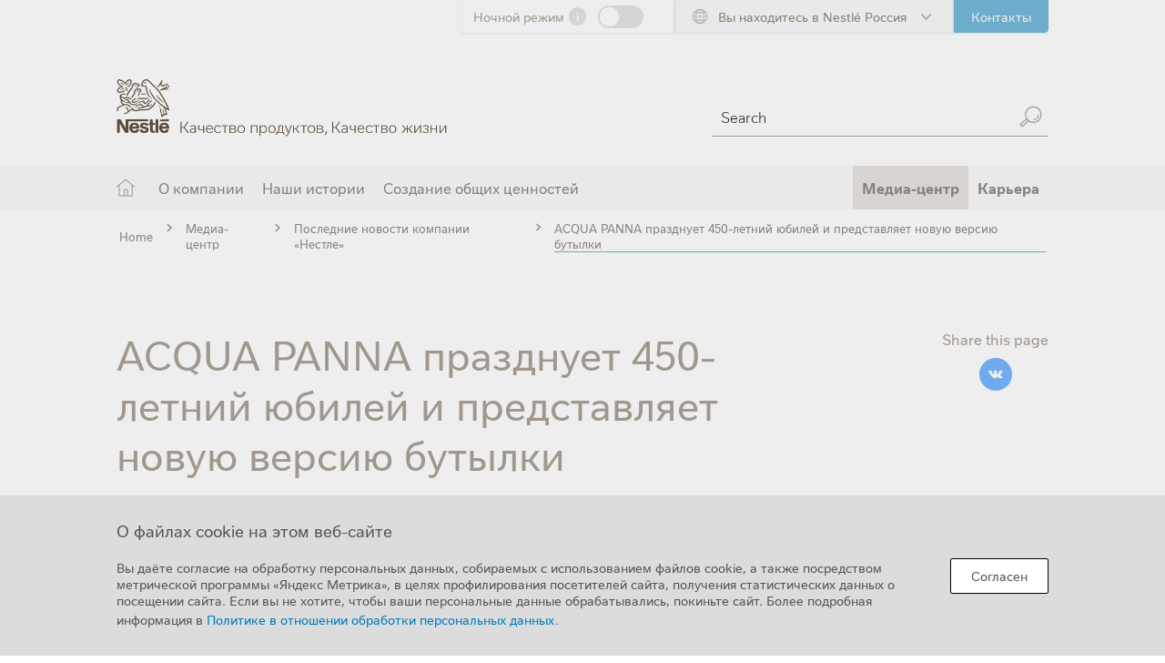

--- FILE ---
content_type: text/html; charset=UTF-8
request_url: https://www.nestle.ru/media/newscomp/2014-07-11
body_size: 216332
content:
<!DOCTYPE html>
<html  lang="ru" dir="ltr" prefix="og: https://ogp.me/ns#">
  <head>
    <!-- Yandex.Metrika counter -->
      <script type="text/javascript"> (function(m,e,t,r,i,k,a){ m[i]=m[i]||function(){(m[i].a=m[i].a||[]).push(arguments)}; m[i].l=1*new Date(); for (var j = 0; j < document.scripts.length; j++) {if (document.scripts[j].src === r) { return; }} k=e.createElement(t),a=e.getElementsByTagName(t)[0],k.async=1,k.src=r,a.parentNode.insertBefore(k,a) })(window, document,'script','https://mc.yandex.ru/metrika/tag.js?id=87366441', 'ym'); ym(87366441, 'init', {ssr:true, webvisor:true, clickmap:true, accurateTrackBounce:true, trackLinks:true}); </script> <noscript><div><img src="https://mc.yandex.ru/watch/87366441" style="position:absolute; left:-9999px;" alt="" /></div></noscript>
    <!-- /Yandex.Metrika counter -->
    <meta charset="utf-8" />
<script type="text/javascript">var dataLayer_tags = {"event":"fireTags","siteInformation":{"zone":"EMENA","country":"Russia","business":"Corporate","brand":"Nestle","technology":"Drupal","properties":"Additional Properties","siteType":"Website","digiPiID":"69521"}};</script>
<script type="text/javascript">window.dataLayer = window.dataLayer || []; window.dataLayer.push(dataLayer_tags);</script>
<meta name="description" content="ACQUA PANNA празднует 450-летний юбилей и представляет новую версию бутылки" />
<link rel="canonical" href="https://www.nestle.ru/media/newscomp/2014-07-11" />
<link rel="icon" href="/themes/custom/da_vinci_code/images/favicons/favicon.ico" />
<link rel="mask-icon" href="/themes/custom/da_vinci_code/images/favicons/safari-pinned-tab.svg" />
<link rel="icon" sizes="16x16" href="/themes/custom/da_vinci_code/images/favicons/favicon-16x16.png" />
<link rel="icon" sizes="32x32" href="/themes/custom/da_vinci_code/images/favicons/favicon-32x32.png" />
<link rel="icon" sizes="96x96" href="/themes/custom/da_vinci_code/images/favicons/favicon-96x96.png" />
<link rel="icon" sizes="192x192" href="/themes/custom/da_vinci_code/images/favicons/favicon-192x192.png" />
<link rel="apple-touch-icon" href="/themes/custom/da_vinci_code/images/favicons/apple-touch-icon-60x60.png" />
<link rel="apple-touch-icon" sizes="72x72" href="/themes/custom/da_vinci_code/images/favicons/apple-touch-icon-72x72.png" />
<link rel="apple-touch-icon" sizes="76x76" href="/themes/custom/da_vinci_code/images/favicons/apple-touch-icon-76x76.png" />
<link rel="apple-touch-icon" sizes="114x114" href="/themes/custom/da_vinci_code/images/favicons/apple-touch-icon-114x114.png" />
<link rel="apple-touch-icon" sizes="120x120" href="/themes/custom/da_vinci_code/images/favicons/apple-touch-icon-120x120.png" />
<link rel="apple-touch-icon" sizes="144x144" href="/themes/custom/da_vinci_code/images/favicons/apple-touch-icon-144x144.png" />
<link rel="apple-touch-icon" sizes="152x152" href="/themes/custom/da_vinci_code/images/favicons/apple-touch-icon-152x152.png" />
<link rel="apple-touch-icon" sizes="180x180" href="/themes/custom/da_vinci_code/images/favicons/apple-touch-icon-180x180.png" />
<link rel="apple-touch-icon-precomposed" href="/themes/custom/da_vinci_code/images/favicons/apple-touch-icon-57x57-precomposed.png" />
<link rel="apple-touch-icon-precomposed" sizes="72x72" href="/themes/custom/da_vinci_code/images/favicons/apple-touch-icon-72x72-precomposed.png" />
<link rel="apple-touch-icon-precomposed" sizes="76x76" href="/themes/custom/da_vinci_code/images/favicons/apple-touch-icon-76x76-precomposed.png" />
<link rel="apple-touch-icon-precomposed" sizes="114x114" href="/themes/custom/da_vinci_code/images/favicons/apple-touch-icon-114x114-precomposed.png" />
<link rel="apple-touch-icon-precomposed" sizes="120x120" href="/themes/custom/da_vinci_code/images/favicons/apple-touch-icon-120x120-precomposed.png" />
<link rel="apple-touch-icon-precomposed" sizes="144x144" href="/themes/custom/da_vinci_code/images/favicons/apple-touch-icon-144x144-precomposed.png" />
<link rel="apple-touch-icon-precomposed" sizes="152x152" href="/themes/custom/da_vinci_code/images/favicons/apple-touch-icon-152x152-precomposed.png" />
<link rel="apple-touch-icon-precomposed" sizes="180x180" href="/themes/custom/da_vinci_code/images/favicons/apple-touch-icon-180x180-precomposed.png" />
<meta property="og:site_name" content="Nestlé" />
<meta property="og:type" content="website" />
<meta property="og:url" content="https://www.nestle.ru/media/newscomp/2014-07-11" />
<meta property="og:title" content="ACQUA PANNA празднует 450-летний юбилей и представляет новую версию бутылки" />
<meta property="fb:app_id" content="24287259392" />
<meta name="twitter:card" content="summary_large_image" />
<meta name="twitter:site" content="@nestle" />
<meta name="twitter:title" content="ACQUA PANNA празднует 450-летний юбилей и представляет новую версию бутылки" />
<meta name="google-site-verification" content="IkGr9G_NGPTfVGMWVYGqzSN4Ch8VmTi_kMgqjXlbv1s" />
<meta name="yandex-verification" content="879dcd0c461be474" />
<meta name="MobileOptimized" content="width" />
<meta name="HandheldFriendly" content="true" />
<meta name="viewport" content="width=device-width, initial-scale=1.0" />
<script type="application/ld+json">{
    "@context": "https://schema.org",
    "@graph": [
        {
            "@type": "Organization",
            "url": "https://www.nestle.ru",
            "logo": {
                "@type": "ImageObject",
                "url": "https://www.nestle.ru/sites/g/files/pydnoa571/files/nestle-russia-logo-2020%20%281%29.png"
            }
        },
        {
            "breadcrumb": {
                "@type": "BreadcrumbList",
                "itemListElement": [
                    {
                        "@type": "ListItem",
                        "position": 1,
                        "name": "Home",
                        "item": "https://www.nestle.ru/"
                    },
                    {
                        "@type": "ListItem",
                        "position": 2,
                        "name": "Медиа-центр",
                        "item": "https://www.nestle.ru/media"
                    },
                    {
                        "@type": "ListItem",
                        "position": 3,
                        "name": "Последние новости компании «Нестле»",
                        "item": "https://www.nestle.ru/media/newscomp"
                    }
                ]
            }
        }
    ]
}</script>
<link rel="alternate" hreflang="ru" href="https://www.nestle.ru/media/newscomp/2014-07-11" />

    <title>ACQUA PANNA празднует 450-летний юбилей и представляет новую версию бутылки | Nestlé</title>
          <link rel="preload" as="font" href="/themes/custom/da_vinci_code/fonts/Nestle_Text-Light.woff2" type="font/woff2" crossorigin="anonymous">
      <link rel="preload" as="font" href="/themes/custom/da_vinci_code/fonts/Nestle_Text-Bold.woff2" type="font/woff2" crossorigin="anonymous">
      <link rel="preload" as="font" href="/themes/custom/da_vinci_code/fonts/Nestle_Text-Book.woff2" type="font/woff2" crossorigin="anonymous">
      <link rel="preload" as="font" href="/themes/custom/da_vinci_code/fonts/NestleBrush-Regular.woff2" type="font/woff2" crossorigin="anonymous">
      <link rel="preload" as="font" href="/themes/custom/da_vinci_code/fonts/icomoon.ttf?6mzl05" type="font/ttf" crossorigin="anonymous">
        <link rel="stylesheet" media="all" href="/modules/contrib/ajax_loader/css/throbber-general.css?t7vep1" />
<link rel="stylesheet" media="all" href="/libraries/accessible360--accessible-slick/slick/slick.min.css?t7vep1" />
<link rel="stylesheet" media="all" href="/modules/contrib/slick/css/layout/slick.module.css?t7vep1" />
<link rel="stylesheet" media="all" href="/core/assets/vendor/jquery.ui/themes/base/core.css?t7vep1" />
<link rel="stylesheet" media="all" href="/core/assets/vendor/jquery.ui/themes/base/autocomplete.css?t7vep1" />
<link rel="stylesheet" media="all" href="/core/assets/vendor/jquery.ui/themes/base/menu.css?t7vep1" />
<link rel="stylesheet" media="all" href="/core/modules/system/css/components/align.module.css?t7vep1" />
<link rel="stylesheet" media="all" href="/core/modules/system/css/components/fieldgroup.module.css?t7vep1" />
<link rel="stylesheet" media="all" href="/core/modules/system/css/components/container-inline.module.css?t7vep1" />
<link rel="stylesheet" media="all" href="/core/modules/system/css/components/clearfix.module.css?t7vep1" />
<link rel="stylesheet" media="all" href="/core/modules/system/css/components/details.module.css?t7vep1" />
<link rel="stylesheet" media="all" href="/core/modules/system/css/components/hidden.module.css?t7vep1" />
<link rel="stylesheet" media="all" href="/core/modules/system/css/components/item-list.module.css?t7vep1" />
<link rel="stylesheet" media="all" href="/core/modules/system/css/components/js.module.css?t7vep1" />
<link rel="stylesheet" media="all" href="/core/modules/system/css/components/nowrap.module.css?t7vep1" />
<link rel="stylesheet" media="all" href="/core/modules/system/css/components/position-container.module.css?t7vep1" />
<link rel="stylesheet" media="all" href="/core/modules/system/css/components/progress.module.css?t7vep1" />
<link rel="stylesheet" media="all" href="/core/modules/system/css/components/reset-appearance.module.css?t7vep1" />
<link rel="stylesheet" media="all" href="/core/modules/system/css/components/resize.module.css?t7vep1" />
<link rel="stylesheet" media="all" href="/core/modules/system/css/components/sticky-header.module.css?t7vep1" />
<link rel="stylesheet" media="all" href="/core/modules/system/css/components/system-status-counter.css?t7vep1" />
<link rel="stylesheet" media="all" href="/core/modules/system/css/components/system-status-report-counters.css?t7vep1" />
<link rel="stylesheet" media="all" href="/core/modules/system/css/components/system-status-report-general-info.css?t7vep1" />
<link rel="stylesheet" media="all" href="/core/modules/system/css/components/tablesort.module.css?t7vep1" />
<link rel="stylesheet" media="all" href="/core/modules/system/css/components/tree-child.module.css?t7vep1" />
<link rel="stylesheet" media="all" href="https://unpkg.com/tippy.js@6.3.7/dist/tippy.css" />
<link rel="stylesheet" media="all" href="/modules/contrib/blazy/css/blazy.css?t7vep1" />
<link rel="stylesheet" media="all" href="/modules/contrib/blazy/css/components/blazy.loading.css?t7vep1" />
<link rel="stylesheet" media="all" href="/modules/lightnest-local/dsu_c_text/css/dsu_c_text.css?t7vep1" />
<link rel="stylesheet" media="all" href="/core/assets/vendor/jquery.ui/themes/base/theme.css?t7vep1" />
<link rel="stylesheet" media="all" href="/modules/custom/nestle_common/css/cookie-banner.css?t7vep1" />
<link rel="stylesheet" media="all" href="/modules/contrib/ajax_loader/css/circle.css?t7vep1" />
<link rel="stylesheet" media="all" href="/modules/lightnest-local/dsu_c_core/css/dsu_c_core.css?t7vep1" />
<link rel="stylesheet" media="all" href="/modules/lightnest-local/dsu_c_extend_component/css/dsu_c_extend_component.css?t7vep1" />
<link rel="stylesheet" media="all" href="/modules/contrib/extlink/extlink.css?t7vep1" />
<link rel="stylesheet" media="all" href="/modules/custom/dsu_c_socialbuttons/css/dsu_c_socialbuttons.css?t7vep1" />
<link rel="stylesheet" media="all" href="/modules/custom/dsu_c_shareprice/css/dsu_c_shareprice.css?t7vep1" />
<link rel="stylesheet" media="all" href="/modules/contrib/paragraphs/css/paragraphs.unpublished.css?t7vep1" />
<link rel="stylesheet" media="all" href="/modules/custom/dsu_c_colorlibrary/css/dsu_c_colorlibrary.css?t7vep1" />
<link rel="stylesheet" media="all" href="/modules/custom/dsu_c_colorlibrary/css/dsu_c_snippet.css?t7vep1" />
<link rel="stylesheet" media="all" href="/modules/lightnest-local/dsu_c_map/css/dsu_c_map.css?t7vep1" />
<link rel="stylesheet" media="all" href="/modules/custom/dsu_c_ctabutton/css/dsu_c_ctabutton.css?t7vep1" />
<link rel="stylesheet" media="all" href="/modules/contrib/social_media/css/social_media.css?t7vep1" />
<link rel="stylesheet" media="all" href="/modules/contrib/better_exposed_filters/css/better_exposed_filters.css?t7vep1" />
<link rel="stylesheet" media="all" href="/modules/contrib/search_api_autocomplete/css/search_api_autocomplete.css?t7vep1" />
<link rel="stylesheet" media="all" href="/assets/bootstrap/bootstrap.min.css?t7vep1" />
<link rel="stylesheet" media="all" href="/assets/bootstrap/drupal-bootstrap.min.css?t7vep1" />
<link rel="stylesheet" media="all" href="/themes/custom/da_vinci_code/css/main.css?t7vep1" />
<link rel="stylesheet" media="all" href="/themes/custom/da_vinci_code/css/customadmintoolbar.css?t7vep1" />
<link rel="stylesheet" media="all" href="/libraries/slick/slick/slick.css?t7vep1" />
<link rel="stylesheet" media="all" href="//cdnjs.cloudflare.com/ajax/libs/malihu-custom-scrollbar-plugin/3.1.5/jquery.mCustomScrollbar.css" />
<link rel="stylesheet" media="all" href="/themes/custom/da_vinci_code/css/darkmode.css?t7vep1" class="darkreader darkmode-css" />

    <script type="application/json" data-drupal-selector="drupal-settings-json">{"path":{"baseUrl":"\/","pathPrefix":"","currentPath":"node\/439846","currentPathIsAdmin":false,"isFront":false,"currentLanguage":"ru"},"pluralDelimiter":"\u0003","suppressDeprecationErrors":true,"ajaxPageState":{"libraries":"[base64]","theme":"da_vinci_code","theme_token":null},"ajaxTrustedUrl":{"\/search":true},"cookie_banner":"\n\u003Cdiv class=\u0022cookie-banner\u0022 role=\u0022dialog\u0022 aria-label=\u0022Cookie notice banner\u0022 tabindex=\u00221\u0022\u003E\n  \u003Cdiv class=\u0022cookie-banner__body\u0022\u003E\n    \u003Cdiv class=\u0022cookie-banner__texts\u0022\u003E\n      \u003Ch2 class=\u0022cookie-banner__title\u0022\u003E\u041e \u0444\u0430\u0439\u043b\u0430\u0445 cookie \u043d\u0430 \u044d\u0442\u043e\u043c \u0432\u0435\u0431-\u0441\u0430\u0439\u0442\u0435\u003C\/h2\u003E\n      \u003Cp class=\u0022cookie-banner__message\u0022\u003E\n        \u0412\u044b \u0434\u0430\u0451\u0442\u0435 \u0441\u043e\u0433\u043b\u0430\u0441\u0438\u0435 \u043d\u0430 \u043e\u0431\u0440\u0430\u0431\u043e\u0442\u043a\u0443 \u043f\u0435\u0440\u0441\u043e\u043d\u0430\u043b\u044c\u043d\u044b\u0445 \u0434\u0430\u043d\u043d\u044b\u0445, \u0441\u043e\u0431\u0438\u0440\u0430\u0435\u043c\u044b\u0445 \u0441 \u0438\u0441\u043f\u043e\u043b\u044c\u0437\u043e\u0432\u0430\u043d\u0438\u0435\u043c \u0444\u0430\u0439\u043b\u043e\u0432 cookie,\n        \u0430 \u0442\u0430\u043a\u0436\u0435 \u043f\u043e\u0441\u0440\u0435\u0434\u0441\u0442\u0432\u043e\u043c \u043c\u0435\u0442\u0440\u0438\u0447\u0435\u0441\u043a\u043e\u0439 \u043f\u0440\u043e\u0433\u0440\u0430\u043c\u043c\u044b \u00ab\u042f\u043d\u0434\u0435\u043a\u0441 \u041c\u0435\u0442\u0440\u0438\u043a\u0430\u00bb, \u0432 \u0446\u0435\u043b\u044f\u0445 \u043f\u0440\u043e\u0444\u0438\u043b\u0438\u0440\u043e\u0432\u0430\u043d\u0438\u044f \u043f\u043e\u0441\u0435\u0442\u0438\u0442\u0435\u043b\u0435\u0439 \u0441\u0430\u0439\u0442\u0430,\n        \u043f\u043e\u043b\u0443\u0447\u0435\u043d\u0438\u044f \u0441\u0442\u0430\u0442\u0438\u0441\u0442\u0438\u0447\u0435\u0441\u043a\u0438\u0445 \u0434\u0430\u043d\u043d\u044b\u0445 \u043e \u043f\u043e\u0441\u0435\u0449\u0435\u043d\u0438\u0438 \u0441\u0430\u0439\u0442\u0430. \u0415\u0441\u043b\u0438 \u0432\u044b \u043d\u0435 \u0445\u043e\u0442\u0438\u0442\u0435, \u0447\u0442\u043e\u0431\u044b \u0432\u0430\u0448\u0438 \u043f\u0435\u0440\u0441\u043e\u043d\u0430\u043b\u044c\u043d\u044b\u0435 \u0434\u0430\u043d\u043d\u044b\u0435 \u043e\u0431\u0440\u0430\u0431\u0430\u0442\u044b\u0432\u0430\u043b\u0438\u0441\u044c,\n        \u043f\u043e\u043a\u0438\u043d\u044c\u0442\u0435 \u0441\u0430\u0439\u0442. \u0411\u043e\u043b\u0435\u0435 \u043f\u043e\u0434\u0440\u043e\u0431\u043d\u0430\u044f \u0438\u043d\u0444\u043e\u0440\u043c\u0430\u0446\u0438\u044f \u0432 \u003Ca href=\u0022https:\/\/www.nestle.ru\/sites\/default\/files\/2024-09\/data-policy-20240913.pdf\u0022 target=\u0022_blank\u0022\u003E\u041f\u043e\u043b\u0438\u0442\u0438\u043a\u0435 \u0432 \u043e\u0442\u043d\u043e\u0448\u0435\u043d\u0438\u0438 \u043e\u0431\u0440\u0430\u0431\u043e\u0442\u043a\u0438 \u043f\u0435\u0440\u0441\u043e\u043d\u0430\u043b\u044c\u043d\u044b\u0445 \u0434\u0430\u043d\u043d\u044b\u0445\u003C\/a\u003E.\n      \u003C\/p\u003E\n    \u003C\/div\u003E\n    \u003Cdiv class=\u0022cookie-banner__buttons\u0022\u003E\n      \u003Cbutton type=\u0022button\u0022 class=\u0022cookie-banner__agree\u0022 tabindex=\u00220\u0022\u003E\u0421\u043e\u0433\u043b\u0430\u0441\u0435\u043d\u003C\/button\u003E\n          \u003C\/div\u003E\n  \u003C\/div\u003E\n\u003C\/div\u003E\n\u003Cdiv class=\u0022cookie-banner__background\u0022\u003E\u003C\/div\u003E\n","ajaxLoader":{"markup":"\u003Cdiv class=\u0022ajax-throbber sk-circle\u0022\u003E\n              \u003Cdiv class=\u0022sk-circle-dot\u0022\u003E\u003C\/div\u003E\n              \u003Cdiv class=\u0022sk-circle-dot\u0022\u003E\u003C\/div\u003E\n              \u003Cdiv class=\u0022sk-circle-dot\u0022\u003E\u003C\/div\u003E\n              \u003Cdiv class=\u0022sk-circle-dot\u0022\u003E\u003C\/div\u003E\n              \u003Cdiv class=\u0022sk-circle-dot\u0022\u003E\u003C\/div\u003E\n              \u003Cdiv class=\u0022sk-circle-dot\u0022\u003E\u003C\/div\u003E\n              \u003Cdiv class=\u0022sk-circle-dot\u0022\u003E\u003C\/div\u003E\n              \u003Cdiv class=\u0022sk-circle-dot\u0022\u003E\u003C\/div\u003E\n              \u003Cdiv class=\u0022sk-circle-dot\u0022\u003E\u003C\/div\u003E\n              \u003Cdiv class=\u0022sk-circle-dot\u0022\u003E\u003C\/div\u003E\n              \u003Cdiv class=\u0022sk-circle-dot\u0022\u003E\u003C\/div\u003E\n              \u003Cdiv class=\u0022sk-circle-dot\u0022\u003E\u003C\/div\u003E\n            \u003C\/div\u003E","hideAjaxMessage":false,"alwaysFullscreen":true,"throbberPosition":"body"},"clientside_validation_jquery":{"validate_all_ajax_forms":1,"force_validate_on_blur":false,"messages":{"required":"This field is required.","remote":"Please fix this field.","email":"Please enter a valid email address.","url":"Please enter a valid URL.","date":"Please enter a valid date.","dateISO":"Please enter a valid date (ISO).","number":"Please enter a valid number.","digits":"Please enter only digits.","equalTo":"Please enter the same value again.","maxlength":"Please enter no more than {0} characters.","minlength":"Please enter at least {0} characters.","rangelength":"Please enter a value between {0} and {1} characters long.","range":"Please enter a value between {0} and {1}.","max":"Please enter a value less than or equal to {0}.","min":"Please enter a value greater than or equal to {0}.","step":"Please enter a multiple of {0}."}},"ln_datalayer":{"data":{"module_name":"Lightnest Data Layer","module_version":"3.3.0","content_id":"439846","content_name":"ACQUA PANNA \u043f\u0440\u0430\u0437\u0434\u043d\u0443\u0435\u0442 450-\u043b\u0435\u0442\u043d\u0438\u0439 \u044e\u0431\u0438\u043b\u0435\u0439 \u0438 \u043f\u0440\u0435\u0434\u0441\u0442\u0430\u0432\u043b\u044f\u0435\u0442 \u043d\u043e\u0432\u0443\u044e \u0432\u0435\u0440\u0441\u0438\u044e \u0431\u0443\u0442\u044b\u043b\u043a\u0438","content_type":"dsu_component_page"},"events":[]},"data":{"extlink":{"extTarget":true,"extTargetNoOverride":false,"extNofollow":false,"extNoreferrer":true,"extFollowNoOverride":false,"extClass":"ext","extLabel":"(link is external)","extImgClass":false,"extSubdomains":false,"extExclude":"","extInclude":"","extCssExclude":"","extCssExplicit":".field--type-text-long, .field--name-field-summary-text","extAlert":false,"extAlertText":"This link will take you to an external web site. We are not responsible for their content.","mailtoClass":"0","mailtoLabel":"(link sends email)","extUseFontAwesome":true,"extIconPlacement":"append","extFaLinkClasses":"fa fa-external-link ext","extFaMailtoClasses":"fa fa-envelope-o","whitelistedDomains":[]}},"bootstrap":{"forms_has_error_value_toggle":1,"modal_animation":1,"modal_backdrop":"true","modal_focus_input":1,"modal_keyboard":1,"modal_select_text":1,"modal_show":1,"modal_size":"","popover_enabled":1,"popover_animation":1,"popover_auto_close":1,"popover_container":"body","popover_content":"","popover_delay":"0","popover_html":0,"popover_placement":"right","popover_selector":"","popover_title":"","popover_trigger":"click","tooltip_enabled":1,"tooltip_animation":1,"tooltip_container":"body","tooltip_delay":"0","tooltip_html":0,"tooltip_placement":"auto left","tooltip_selector":"","tooltip_trigger":"hover"},"dark_mode_switch":{"dark_class":"dark-mode","parent_element":"body"},"gigya":{"shouldValidateSession":false},"module_info":{"webform":"6.2.9","social_media":"2.0.0"},"multilingual":false,"searchUrl":"\/search","search_api_autocomplete":{"global_search":{"auto_submit":true,"min_length":3}},"ajax":[],"user":{"uid":0,"permissionsHash":"5f04dd19f5b5a1b922eca7ab05090a10d5093cb6ae313d195f6d342a7557b6fc"}}</script>
<script src="/core/assets/vendor/jquery/jquery.min.js?v=3.7.1"></script>
<script src="/libraries/darkreader/darkreader.min.js?t7vep1" fetchpriority="high"></script>
<script src="/sites/default/files/languages/ru_yWCTiQ8st9ZTfmpivSCPBjszgqS_OXQSBcopy06iya0.js?t7vep1"></script>
<script src="/core/misc/drupalSettingsLoader.js?v=10.2.5"></script>
<script src="/core/misc/drupal.js?v=10.2.5"></script>
<script src="/themes/custom/da_vinci_code/js/dark_mode.js?t7vep1" fetchpriority="high"></script>
<script src="/core/misc/drupal.init.js?v=10.2.5"></script>
<script src="/modules/lightnest-local/ln_datalayer/js/isMobile.min.js?t7vep1"></script>
<script src="/modules/lightnest-local/ln_datalayer/js/ln_datalayer.js?t7vep1"></script>

    <meta name="viewport" content="width=device-width, initial-scale=1, maximum-scale=5, user-scalable=0"/>
          <script type="text/javascript" src="/modules/contrib/seckit/js/seckit.document_write.js"></script>
        <link type="text/css" rel="stylesheet" id="seckit-clickjacking-no-body" media="all" href="/modules/contrib/seckit/css/seckit.no_body.css" />
        <!-- stop SecKit protection -->
        <noscript>
        <link type="text/css" rel="stylesheet" id="seckit-clickjacking-noscript-tag" media="all" href="/modules/contrib/seckit/css/seckit.noscript_tag.css" />
        </noscript></head>
  <body class="medianewscomp2014-07-11 path-node page-node-type-dsu-component-page">        <noscript>
        <div id="seckit-noscript-tag">
          Sorry, you need to enable JavaScript to visit this website.
        </div>
        </noscript>
    <a href="#main-content" class="visually-hidden focusable skip-link" accesskey="1">
      Skip to main content
    </a>
    <div class="hidden" aria-hidden="true"><svg xmlns="http://www.w3.org/2000/svg">
<symbol id="alert" viewBox="0 0 5 16"><path d="M2.5 11a2.5 2.5 0 110 5 2.5 2.5 0 010-5zm0 1a1.5 1.5 0 100 3 1.5 1.5 0 000-3zM5.03 0l-.48 8.58A1.5 1.5 0 013.05 10h-1.1a1.5 1.5 0 01-1.5-1.42L-.03 0h5.06zM3.97 1H1.03l.42 7.53a.5.5 0 00.4.46l.1.01h1.1a.5.5 0 00.5-.47L3.97 1z"/></symbol>
<symbol id="arrow--down" viewBox="0 0 14 12"><path d="M.29 5.2l6.7 6.71 6.71-6.7-1.41-1.42-4.3 4.3V0H6v8.09l-4.3-4.3z"/></symbol>
<symbol id="arrow--left" viewBox="0 0 12 14"><path d="M6.8.3L.09 7l6.7 6.7 1.42-1.4L3.91 8h8.1V6H3.9l4.3-4.3z"/></symbol>
<symbol id="arrow--right" viewBox="0 0 12 14"><path d="M5.2.3L11.92 7l-6.7 6.7-1.42-1.4L8.1 8H0V6h8.09l-4.3-4.3z"/></symbol>
<symbol id="arrow--up" viewBox="0 0 14 12"><path d="M.29 6.79L6.99.08l6.71 6.7-1.4 1.42L8 3.9V12H6V3.9L1.7 8.2z"/></symbol>
<symbol id="ask" viewBox="0 0 16 23"><path d="M5 16c2.76 0 4.45 1.36 4.93 3.98.05.27.07.54.07.81V23H0v-2.57l.04-.26C.48 17.43 2.18 16 5 16zm0 1c-2.34 0-3.61 1.07-3.97 3.32L1 20.5V22h8v-1.2c0-.15 0-.29-.03-.43l-.03-.2C8.55 18.01 7.28 17 5 17zm0-9a3.5 3.5 0 110 7 3.5 3.5 0 010-7zm0 1a2.5 2.5 0 100 5 2.5 2.5 0 000-5zm9.5-9c.78 0 1.42.6 1.5 1.36V6.5c0 .78-.6 1.42-1.36 1.5h-3.02L9 9.3V8h-.5a1.5 1.5 0 01-1.47-1.21L7 6.64V1.5C7 .72 7.6.08 8.36 0h6.14zm0 1h-6a.5.5 0 00-.5.41V6.5c0 .25.18.45.41.5H10v.69L11.38 7h3.12a.5.5 0 00.5-.41V1.5a.5.5 0 00-.41-.5h-.09zm-2.96 4.24c.11 0 .2.04.28.11.07.07.1.17.1.27a.4.4 0 01-.1.28.4.4 0 01-.29.1c-.1 0-.2-.03-.27-.1a.36.36 0 01-.1-.28c0-.1.03-.2.1-.27a.4.4 0 01.28-.1zM11.67 2c.33 0 .6.1.8.28.21.18.32.43.32.73 0 .19-.05.36-.14.51a2 2 0 01-.3.38l-.11.1c-.18.16-.3.3-.35.4a.72.72 0 00-.07.28v.2l-.09.08h-.4l-.07-.08v-.23c.01-.16.05-.3.1-.44.06-.13.17-.28.32-.44l.1-.1c.14-.14.23-.25.29-.34a.55.55 0 00.07-.3.48.48 0 00-.13-.35.5.5 0 00-.37-.13.75.75 0 00-.4.1.93.93 0 00-.25.24l-.06.07-.12.02-.3-.26-.01-.1.08-.12a1.42 1.42 0 011.09-.5z"/></symbol>
<symbol id="carousel-next--large" viewBox="0 0 19 44"><path d="M.78 1.87L3.22.13 18.84 22 3.22 43.87.78 42.13 15.16 22z"/></symbol>
<symbol id="carousel-next--medium" viewBox="0 0 12 28"><path d="M.18 1.57L1.82.43 11.22 14l-9.4 13.57-1.64-1.14L8.78 14z"/></symbol>
<symbol id="carousel-next--small" viewBox="0 0 8 18"><path d="M.18 1.57L1.82.43 7.72 9l-5.9 8.57-1.64-1.14L5.28 9z"/></symbol>
<symbol id="carousel-prev--large" viewBox="0 0 19 44"><path d="M18.22 1.87L15.78.13.16 22l15.62 21.87 2.44-1.74L3.85 22z"/></symbol>
<symbol id="carousel-prev--medium" viewBox="0 0 12 28"><path d="M11.82 1.57L10.17.43.78 14l9.4 13.57 1.64-1.14L3.22 14z"/></symbol>
<symbol id="carousel-prev--small" viewBox="0 0 8 18"><path d="M7.82 1.57L6.17.43.28 9l5.89 8.57 1.65-1.14L2.7 9z"/></symbol>
<symbol id="chevron--down" viewBox="0 0 9 5"><path d="M4.5 3.8L8.15.14a.5.5 0 11.7.7l-4 4a.5.5 0 01-.7 0l-4-4a.5.5 0 01.7-.7L4.5 3.79z"/></symbol>
<symbol id="chevron--left" viewBox="0 0 5 9"><path d="M1.2 4.5l3.65 3.65a.5.5 0 11-.7.7l-4-4a.5.5 0 010-.7l4-4a.5.5 0 11.7.7L1.21 4.5z"/></symbol>
<symbol id="chevron--right" viewBox="0 0 5 9"><path d="M3.8 4.5L.14.85a.5.5 0 01.7-.7l4 4c.2.2.2.5 0 .7l-4 4a.5.5 0 11-.7-.7L3.79 4.5z"/></symbol>
<symbol id="chevron--up" viewBox="0 0 9 5"><path d="M4.5 1.2l3.65 3.65a.5.5 0 10.7-.7l-4-4a.5.5 0 00-.7 0l-4 4a.5.5 0 10.7.7L4.5 1.21z"/></symbol>
<symbol id="close" viewBox="0 0 16 16"><path fill-rule="evenodd" d="M8 0a8 8 0 110 16A8 8 0 018 0zm0 1a7 7 0 100 14A7 7 0 008 1zM5.78 5.09l.07.06L8 7.29l2.15-2.14.07-.06a.5.5 0 01.7.7l-.07.06L8.71 8l2.14 2.15a.5.5 0 01-.63.76l-.07-.06L8 8.71l-2.15 2.14-.07.06a.5.5 0 01-.7-.7l.07-.06L7.29 8 5.15 5.85a.5.5 0 01.63-.76z"/></symbol>
<symbol id="document" viewBox="0 0 12 16"><path d="M8.2 0L12 3.8V16H0V0h8.2zM7 1H1v14h10V5H7V1zM3.5 12h5a.5.5 0 110 1h-5a.5.5 0 110-1zm0-2h5a.5.5 0 110 1h-5a.5.5 0 110-1zm0-2h5a.5.5 0 010 1h-5a.5.5 0 010-1zm0-2h5a.5.5 0 010 1h-5a.5.5 0 010-1zM8 1.2V4h2.8L8 1.2z"/></symbol>
<symbol id="globe" viewBox="0 0 16 16"><path d="M8 0a8 8 0 017.88 6.6l-.06-.3A7.84 7.84 0 0116 8 8 8 0 11.06 7.02l-.03.35A7.74 7.74 0 01.18 6.3 8 8 0 018 0zM4.55 9.13l.02.24c.3 2.9 1.55 5.11 2.93 5.55V9.5c-1.01-.03-2-.15-2.95-.36zm6.9 0l-.23.04c-.88.19-1.79.3-2.72.32v5.43c1.42-.45 2.7-2.77 2.95-5.8zM1 7.88V8a7 7 0 004.37 6.49 10.35 10.35 0 01-1.84-5.62A15.8 15.8 0 011 7.89zm11.54.96l-.07.01a10.37 10.37 0 01-1.84 5.63A7 7 0 0015 8v-.1c-.79.37-1.6.7-2.46.95zM4.5 8v.09a15 15 0 003 .4V1.08c-1.59.5-3 3.35-3 6.92zm4-6.92v7.41a15 15 0 003-.4V8c0-3.57-1.41-6.41-3-6.92zm-3.13.43l-.1.04A7.01 7.01 0 001.1 6.82c.76.4 1.57.73 2.4 1V8c0-2.67.74-5.03 1.87-6.49zm5.26 0l.1.13c1.05 1.43 1.74 3.66 1.77 6.17.83-.26 1.64-.6 2.4-.99a7.01 7.01 0 00-4.27-5.3z"/></symbol>
<symbol id="jigsaw" viewBox="0 0 29 19"><path d="M17.55 3l-.02-.12-.01-.1-.01-.09-.01-.19a2.5 2.5 0 115 0v.19l-.03.19-.02.12h3.05c.21 0 .4.14.47.33l.02.08.01.09v3.55l.12-.02.1-.01.1-.01.18-.01a2.5 2.5 0 010 5h-.19l-.19-.03-.12-.02v3.55a.5.5 0 01-.33.47l-.08.02-.09.01h-3.05l.02.12.01.1.01.1.01.18a2.5 2.5 0 11-5 0v-.19l.03-.19.02-.12h-6.1l.02.12.01.1.01.1.01.18a2.5 2.5 0 11-5 0v-.19l.03-.19.02-.12H3.5a.5.5 0 01-.47-.33l-.02-.08v-.09L3 11.23a.5.5 0 01.75-.43 1.5 1.5 0 100-2.6.5.5 0 01-.74-.35L3 7.77V3.5a.5.5 0 01.41-.5h3.14l-.02-.12-.01-.1-.01-.09-.01-.19a2.5 2.5 0 115 0v.19l-.03.19-.02.12h6.1zm-3.18 7.75a.5.5 0 01.3.01l.08.04c.18.1.38.17.6.2h.28a1.5 1.5 0 000-3h-.29c-.2.03-.4.1-.59.2a.5.5 0 01-.16.06h-.22a.5.5 0 01-.36-.4l-.01-.1V4h-3.27a.5.5 0 01-.49-.6l.02-.07.04-.08a1.5 1.5 0 10-2.6 0 .5.5 0 01-.35.74L7.27 4H4v3.05l.12-.02.1-.01.1-.01L4.5 7a2.5 2.5 0 010 5h-.19l-.19-.03-.12-.02V15h3.27c.32 0 .55.3.49.6l-.02.07-.04.08a1.5 1.5 0 102.6 0 .5.5 0 01.35-.74l.08-.01H14v-3.77c0-.2.12-.37.28-.45l.09-.03zM20 1a1.5 1.5 0 00-1.3 2.25.5.5 0 01-.35.74l-.08.01H15v3.05l.12-.02.1-.01.1-.01.18-.01h.16a2.5 2.5 0 01-.16 5h-.19l-.19-.03-.12-.02V15h3.27c.32 0 .55.3.49.6l-.02.07-.04.08a1.5 1.5 0 102.6 0 .5.5 0 01.35-.74l.08-.01H25v-3.77c0-.32.3-.55.6-.49l.07.02.08.04a1.5 1.5 0 100-2.6.5.5 0 01-.74-.35L25 7.77V4h-3.27a.5.5 0 01-.49-.6l.02-.07.04-.08A1.5 1.5 0 0020 1z"/></symbol>
<symbol id="microphone" viewBox="0 0 9 16"><path d="M8.5 7c.28 0 .5.22.5.5a4.5 4.5 0 01-4 4.47V15h2.5a.5.5 0 01.09 1H1.5a.5.5 0 01-.09-1H4v-3.03A4.5 4.5 0 010 7.5a.5.5 0 011 0 3.5 3.5 0 007 0c0-.28.22-.5.5-.5zm-4-7A2.5 2.5 0 017 2.34V7.5a2.5 2.5 0 01-5 .16V2.5A2.5 2.5 0 014.5 0zm0 1c-.78 0-1.42.6-1.5 1.36V7.5a1.5 1.5 0 003 .14V2.5C6 1.67 5.33 1 4.5 1z"/></symbol>
<symbol id="people" viewBox="0 0 16 15"><path d="M11 7c2.66 0 4.33 1.47 4.9 4.28l.05.27.05.35V15H6v-2.56c.02-.1.02-.21.01-.35v-.26C6.47 8.66 8.17 7 11 7zm0 1c-2.3 0-3.61 1.27-4 3.97v-.05l.01.1v.39l-.01.1V14h8v-2.02l-.04-.26C14.52 9.19 13.24 8 11 8zM4 6c1.27 0 2.27.37 2.97 1.13a.5.5 0 11-.73.68C5.74 7.27 5 7 4 7c-1.68 0-2.63.76-2.96 2.3L1 9.5V11h3.8a.5.5 0 01.48.41l.01.09a.5.5 0 01-.4.5H0V9.42C.39 7.18 1.76 6 4 6zm7-6a3 3 0 110 6 3 3 0 010-6zM4 0a2.5 2.5 0 110 5 2.5 2.5 0 010-5zm7 1a2 2 0 100 4 2 2 0 000-4zM4 1a1.5 1.5 0 100 3 1.5 1.5 0 000-3z"/></symbol>
<symbol id="photos" viewBox="0 0 15 12"><path d="M11.5 0c.78 0 1.42.6 1.5 1.36v.14h.5c.78 0 1.42.6 1.5 1.36v7.64c0 .78-.6 1.42-1.36 1.5H3a1.5 1.5 0 01-1.5-1.36V10A1.5 1.5 0 010 8.64V1.5C0 .72.6.08 1.36 0H11.5zm2 2.5H13v6c0 .78-.6 1.42-1.36 1.5H2.5v.5c0 .25.18.45.41.5H13.5a.5.5 0 00.5-.41V3a.5.5 0 00-.41-.5h-.09zm-2-1.5h-10a.5.5 0 00-.5.41V8.5c0 .25.18.45.41.5H11.5a.5.5 0 00.5-.41V1.5a.5.5 0 00-.41-.5h-.09zm-3 2L11 5.5V8H2v-.5l2-2 1 1L8.5 3zM3 2a1 1 0 110 2 1 1 0 010-2z"/></symbol>
<symbol id="presentations" viewBox="0 0 21 16"><path d="M21 0v16H0V0h21zm-1 5H1v10h19V5zm0-4H1v3h19V1z"/></symbol>
<symbol id="publications" viewBox="0 0 23 16"><path d="M10.09 0c.34 0 .68.12.95.34l.1.1.36.35.35-.35c.21-.21.48-.35.77-.41l.15-.02.14-.01h9.59a.5.5 0 01.5.41V14.5a.5.5 0 01-.41.5h-9.68a.5.5 0 00-.29.1l-.06.05-.7.7a.5.5 0 01-.64.06l-.07-.06-.71-.7a.5.5 0 00-.28-.14L10.1 15H.5a.5.5 0 01-.5-.41V.5A.5.5 0 01.41 0h9.68zm0 1H1v13h9.09c.33 0 .65.11.91.31V1.71l-.56-.56a.5.5 0 00-.28-.14L10.1 1zM22 1h-9.09a.5.5 0 00-.22.05l-.07.05-.06.05-.56.56v12.6c.18-.14.4-.24.62-.28l.15-.02.14-.01H22V1zM8.5 11a.5.5 0 01.09 1H3.5a.5.5 0 01-.09-1H8.5zm11 0a.5.5 0 01.09 1H14.5a.5.5 0 01-.09-1h5.09zm-11-2a.5.5 0 01.09 1H3.5a.5.5 0 01-.09-1H8.5zm11 0a.5.5 0 01.09 1H14.5a.5.5 0 01-.09-1h5.09zm-11-2a.5.5 0 01.09 1H3.5a.5.5 0 01-.09-1H8.5zm11 0a.5.5 0 01.09 1H14.5a.5.5 0 01-.09-1h5.09zm-11-2a.5.5 0 01.09 1H3.5a.5.5 0 01-.09-1H8.5zm11 0a.5.5 0 01.09 1H14.5a.5.5 0 01-.09-1h5.09zm-11-2a.5.5 0 01.09 1H3.5a.5.5 0 01-.09-1H8.5zm11 0a.5.5 0 01.09 1H14.5a.5.5 0 01-.09-1h5.09z"/></symbol>
<symbol id="question" viewBox="0 0 16 16"><path d="M13 0a3 3 0 013 3v6a3 3 0 01-3 3H7.68L3 16v-4a3 3 0 01-3-3V3a3 3 0 013-3zm0 1H3a2 2 0 00-2 2v6c0 1.1.9 2 2 2h1v2.83L7.32 11H13a2 2 0 002-2V3a2 2 0 00-2-2zM7.74 8.05a.6.6 0 01.44.17.6.6 0 01.17.43c0 .17-.06.31-.17.42a.61.61 0 01-.44.17.6.6 0 01-.43-.17.57.57 0 01-.17-.42.6.6 0 01.17-.43.6.6 0 01.43-.17zm.2-5.09c.52 0 .95.15 1.27.43.33.3.5.68.5 1.15 0 .3-.08.57-.22.81a3.3 3.3 0 01-.48.6l-.17.15c-.27.25-.46.46-.54.62-.07.13-.1.28-.12.45v.31l-.13.13h-.63l-.12-.13v-.37a2 2 0 01.17-.67c.1-.21.26-.44.5-.7l.14-.15a3 3 0 00.46-.54.86.86 0 00.12-.46.75.75 0 00-.21-.56.8.8 0 00-.58-.2c-.23 0-.43.05-.62.16-.15.09-.28.2-.4.36l-.09.13-.18.02-.48-.4-.02-.17.13-.18c.18-.22.4-.4.65-.54.32-.16.67-.25 1.05-.25z"/></symbol>
<symbol id="quote" viewBox="0 0 59 38"><path d="M8.77 37.59l3.67-.18h2.01a110 110 0 013.94-.65c2.02-.3 3.2-.64 3.57-1a4.4 4.4 0 002.2-1.47c.5-.85.74-1.65.74-2.38s-.28-1.5-.83-2.3c-.55-.79-1-1.43-1.37-1.92-1.22-2.93-1.77-5.55-1.65-7.87a8.7 8.7 0 01-.18-2.02c0-2.44.6-5.07 1.83-7.88a14.24 14.24 0 012.65-4.21 24.9 24.9 0 013.94-3.3 3.47 3.47 0 00-2.56-.92c-.37 0-.7.06-1 .18-.31.13-.53.19-.65.19l-.55-.19-.64-.64c-.3-.3-.83-.45-1.56-.45h-.55L21.23.2a33.16 33.16 0 00-6.41.18 9.73 9.73 0 00-3.85 1.47A31.17 31.17 0 002.54 12.3 29.18 29.18 0 00.16 23.66c0 3.55.8 6.66 2.38 9.35l.55 1.56c.25.67.55 1.28.92 1.83.36.55.98.88 1.83 1 .49.13 1.1.19 1.83.19h1.1zm29.32 0l3.66-.18h2.02a110 110 0 013.94-.65c2.02-.3 3.2-.64 3.57-1a4.4 4.4 0 002.2-1.47c.49-.85.73-1.65.73-2.38s-.27-1.5-.82-2.3c-.55-.79-1-1.43-1.37-1.92-1.23-2.93-1.78-5.55-1.65-7.87a8.7 8.7 0 01-.19-2.02c0-2.44.61-5.07 1.84-7.88a14.24 14.24 0 012.65-4.21 24.9 24.9 0 013.94-3.3 3.47 3.47 0 00-2.56-.92c-.37 0-.7.06-1.01.18-.3.13-.52.19-.64.19l-.55-.19-.64-.64c-.3-.3-.83-.45-1.56-.45h-.55L50.55.2a33.16 33.16 0 00-6.41.18 9.73 9.73 0 00-3.85 1.47 31.17 31.17 0 00-8.43 10.44 29.18 29.18 0 00-2.38 11.36c0 3.55.8 6.66 2.38 9.35l.55 1.56c.24.67.55 1.28.92 1.83.36.55.97.88 1.83 1 .49.13 1.1.19 1.83.19h1.1z"/></symbol>
<symbol id="search" viewBox="0 0 14 14"><path d="M8.5 0a5.5 5.5 0 11-2.63 10.33L2.5 13.71.3 11.5l3.37-3.37A5.5 5.5 0 018.5 0zM4.23 8.97L1.71 11.5l.79.8 2.53-2.53c-.3-.24-.56-.5-.8-.8zM8.5 1a4.5 4.5 0 100 9 4.5 4.5 0 000-9zm3 4c.28 0 .5.22.5.5A3.5 3.5 0 018.5 9a.5.5 0 010-1A2.5 2.5 0 0011 5.5c0-.28.22-.5.5-.5z"/></symbol>
<symbol id="social__email" viewBox="0 0 16 12"><path d="M15 0a1 1 0 011 1v10a1 1 0 01-1 1H1a1 1 0 01-1-1V1a1 1 0 011-1h14zm0 1.66l-7 6-7-6V11h14V1.66zM14.23 1H1.77L8 6.34 14.23 1z"/></symbol>
<symbol id="social__facebook-msg" viewBox="0 0 16 8"><path d="M9.32 7.28L6.18 3.84.06 7.28 6.8-.06 10 3.37l6.05-3.43z"/></symbol>
<symbol id="social__facebook-share" viewBox="0 0 8 14"><path fill-rule="evenodd" d="M0 7.37V5.05h1.88V3.04C1.88 1.45 3 0 5.55 0c1.04 0 1.8.1 1.8.1L7.3 2.3l-1.64-.01c-.92 0-1.07.39-1.07 1.04v1.72h2.78l-.12 2.32H4.59V14h-2.7V7.37H0z"/></symbol>
<symbol id="social__facebook" viewBox="0 0 8 14"><path fill-rule="evenodd" d="M0 7.37V5.05h1.88V3.04C1.88 1.45 3 0 5.55 0c1.04 0 1.8.1 1.8.1L7.3 2.3l-1.64-.01c-.92 0-1.07.39-1.07 1.04v1.72h2.78l-.12 2.32H4.59V14h-2.7V7.37H0z"/></symbol>
<symbol id="social__flickr" viewBox="0 0 17 7"><path fill-rule="evenodd" d="M3.5 0a3.5 3.5 0 110 7 3.5 3.5 0 010-7zm10 0a3.5 3.5 0 110 7 3.5 3.5 0 010-7z"/></symbol>
<symbol id="social__google-plus" viewBox="0 0 19 12"><path fill-rule="evenodd" d="M16.82 4.92V2.84h-1.48v2.08h-2.15V6.4h2.15v2.15h1.48V6.4h2.08V4.92h-2.08zM6 4.79v2.39h3.25C8.75 8.73 7.95 9.56 6 9.56A3.52 3.52 0 012.5 6a3.52 3.52 0 015.83-2.69c.5-.49.45-.57 1.71-1.75A6 6 0 106 12c4.96 0 6.18-4.32 5.78-7.2H6z"/></symbol>
<symbol id="social__instagram" viewBox="0 0 14 14"><path d="M6.43 0h1.12l.8.01c4.76.12 5.57 1.07 5.64 6.15V8.1c-.1 4.82-.95 5.75-5.63 5.87l-.8.02H5.91C.71 13.9.01 12.91 0 7.28V5.65C.13.89 1.08.08 6.16.01h.27zm1.35 1H5.72c-4.05.08-4.63.63-4.7 4.5L1 6.22v2.06c.07 4.1.62 4.65 4.73 4.71h.24L7 13c5.27 0 5.92-.23 6-4.73V6.2c-.04-4.48-.48-5.1-4.5-5.19h-.72zM7 3.5a3.5 3.5 0 110 7 3.5 3.5 0 010-7zm0 1a2.5 2.5 0 100 5 2.5 2.5 0 000-5zm3.75-2a.75.75 0 110 1.5.75.75 0 010-1.5z"/></symbol>
<symbol id="social__linkedin" viewBox="0 0 13 12"><path fill-rule="evenodd" d="M9.62 3.79c1.74 0 3.05 1.15 3.05 3.61V12h-2.65V7.7c0-1.07-.38-1.8-1.34-1.8-.73 0-1.16.49-1.35.97-.07.17-.1.41-.1.65V12H4.6s.04-7.27 0-8.02h2.65V5.1l.04-.06a2.6 2.6 0 012.12-1.25zm-6.86.17v8.02H.1V3.96h2.65zM1.5 0c.9 0 1.46.6 1.48 1.39 0 .77-.58 1.38-1.5 1.38h-.02C.57 2.77 0 2.16 0 1.4 0 .59.6 0 1.5 0z"/></symbol>
<symbol id="social__pinterest" viewBox="0 0 11 14"><path fill-rule="evenodd" d="M2.35 13.5a8.67 8.67 0 01.03-2.5l1-4.3s-.25-.51-.25-1.28c0-1.2.7-2.1 1.55-2.1.74 0 1.09.55 1.09 1.22 0 .74-.47 1.85-.71 2.88-.2.86.43 1.56 1.27 1.56 1.52 0 2.7-1.62 2.7-3.96 0-2.07-1.48-3.52-3.59-3.52a3.73 3.73 0 00-3.87 3.75c0 .75.28 1.55.64 1.98.07.08.08.16.06.25l-.24.98c-.04.16-.13.19-.29.11C.67 8.08 0 6.5 0 5.23 0 2.51 1.97 0 5.67 0c2.98 0 5.29 2.14 5.29 5 0 2.97-1.87 5.37-4.45 5.37-.87 0-1.69-.45-1.97-.99l-.53 2.06a9.7 9.7 0 01-1.07 2.26c-.17.22-.29.32-.36.3-.09-.04-.2-.2-.23-.5z"/></symbol>
<symbol id="social__rss-feeds" viewBox="0 0 14 14"><path d="M3.76 12.05c0 .52-.19.97-.55 1.33-.37.36-.8.55-1.33.55a1.8 1.8 0 01-1.33-.55 1.8 1.8 0 01-.54-1.33 1.83 1.83 0 011.87-1.87c.52 0 .96.18 1.33.54.36.37.55.81.55 1.33zm5 1.2a.6.6 0 01-.17.47.58.58 0 01-.46.2H6.81a.6.6 0 01-.42-.15.6.6 0 01-.2-.41 6.07 6.07 0 00-1.8-3.82 6.07 6.07 0 00-3.82-1.8.6.6 0 01-.4-.2.6.6 0 01-.16-.42V5.8c0-.19.06-.34.2-.46a.57.57 0 01.42-.16h.05a8.76 8.76 0 017.29 5.08c.44.96.7 1.95.79 3zm5 .02a.56.56 0 01-.18.46.58.58 0 01-.45.2h-1.4a.61.61 0 01-.43-.17.58.58 0 01-.2-.42 11.22 11.22 0 00-3.25-7.27A11.22 11.22 0 00.6 2.81a.58.58 0 01-.41-.19A.6.6 0 010 2.2V.8A.6.6 0 01.2.35.58.58 0 01.62.18h.03A13.55 13.55 0 019.7 4.22a13.69 13.69 0 014.05 9.05z"/></symbol>
<symbol id="social__tencent-video" viewBox="0 0 14 13"><path d="M2.67 1.47A1.77 1.77 0 015.02.12c2.16.8 5.7 2.4 8.42 5.03.76.73.74 1.95-.05 2.64a29.66 29.66 0 01-8.34 5.07 1.77 1.77 0 01-2.4-1.36l-.02-.15a28.62 28.62 0 007.64-3.86c.72-.53.74-1.46.05-2.02-2.48-2-5.69-3.21-7.68-3.83l.03-.17zM.4 2.65c.18-.83 1.22-1.33 2.17-1.03l.07.02a30.51 30.51 0 00-.02 9.72H2.6c-.96.33-2.04-.17-2.2-1.03a18.69 18.69 0 010-7.68zm3.83 1.66c0-.44.28-.59.63-.32L7.5 6c.35.27.35.7 0 .98L4.87 9c-.35.26-.63.12-.63-.32z"/></symbol>
<symbol id="social__tumblr" viewBox="0 0 9 14"><path d="M7.37 11.18c-.26.13-.76.23-1.13.24-1.12.03-1.34-.78-1.35-1.38V5.7h2.82V3.57H4.9V0H2.85c-.03 0-.09.03-.1.1C2.63 1.2 2.12 3.12 0 3.89v1.8h1.42v4.58c0 1.57 1.15 3.8 4.2 3.74 1.03-.02 2.17-.45 2.43-.82l-.68-2"/></symbol>
<symbol id="social__twitter" viewBox="0 0 41 41"><path d="M8.18,8.91l9.56,12.78L8.12,32.09h2.16L18.71,23l6.8,9.1h7.37l-10.1-13.5,9-9.68H29.57l-7.75,8.38L15.55,8.91Zm3.18,1.6h3.39l15,20H26.31Z"/></symbol>
<symbol id="social__tiktok" viewBox="0 0 146.3 163.96"><path fill-rule="evenodd" d="m85.69,120.12c-.48,12.65-11.14,22.8-24.2,22.8-2.99,0-5.84-.53-8.49-1.5,2.64.97,5.5,1.5,8.49,1.5,13.06,0,23.71-10.15,24.2-22.8l.05-112.97h21.12c2.04,10.74,8.56,19.95,17.59,25.71,0,0,0,0,0,.01,6.29,4.01,13.79,6.34,21.84,6.34v6.27h0v21.91c-14.96,0-28.82-4.68-40.13-12.61v57.28c0,28.61-23.81,51.88-53.09,51.88-11.31,0-21.8-3.49-30.42-9.4,0,0,0-.01-.01-.01C8.97,145.15,0,129.62,0,112.07c0-28.61,23.81-51.88,53.09-51.88,2.43,0,4.81.2,7.15.51v6.68c-26.71.61-48.6,20.57-51.51,46.07,2.91-25.49,24.8-45.46,51.51-46.06v22.1c-2.26-.69-4.66-1.1-7.15-1.1-13.37,0-24.24,10.63-24.24,23.7,0,9.1,5.28,17,13,20.97h0c3.36,1.73,7.19,2.72,11.24,2.72,13.06,0,23.71-10.15,24.2-22.8l.05-112.97h28.84c0,2.44.24,4.83.68,7.15h-21.12l-.05,112.97Z"/></symbol>
<symbol id="social__vk-social" viewBox="0 0 16 9"><path d="M15.63 8.12a8.15 8.15 0 00-1.62-1.91v-.02h-.02v-.01h-.01a9.44 9.44 0 01-.67-.67.64.64 0 01-.11-.67c.06-.17.31-.52.74-1.07l.53-.7c.94-1.25 1.35-2.05 1.23-2.4l-.05-.08c-.04-.05-.12-.1-.26-.14a1.29 1.29 0 00-.52-.02L12.5.45a.3.3 0 00-.16 0l-.1.03-.05.02-.03.02a.36.36 0 00-.1.09.56.56 0 00-.07.14 13.36 13.36 0 01-1.44 2.72 4.23 4.23 0 01-.73.83c-.1.07-.17.1-.21.1a6 6 0 01-.14-.04.54.54 0 01-.19-.2.9.9 0 01-.1-.32 3.52 3.52 0 01-.02-.72A12.14 12.14 0 009.2 2.1a117.42 117.42 0 01.03-1.03c0-.16 0-.28-.03-.37a1.27 1.27 0 00-.08-.26.44.44 0 00-.17-.2.95.95 0 00-.27-.11c-.3-.07-.66-.1-1.1-.1A5.37 5.37 0 005.6.21a1.1 1.1 0 00-.32.24c-.1.12-.1.19-.04.2.33.05.56.17.7.35l.05.1a3.8 3.8 0 01.19.97 6.37 6.37 0 01-.2 2.08l-.09.18a.14.14 0 01-.04.04.61.61 0 01-.22.04c-.08 0-.17-.04-.28-.12-.1-.07-.22-.18-.34-.31a4.21 4.21 0 01-.4-.56c-.14-.24-.3-.53-.45-.85l-.14-.24a20.41 20.41 0 01-.7-1.52.54.54 0 00-.2-.26L3.09.54a.87.87 0 00-.32-.12L.52.43C.3.43.14.48.06.6L.02.64A.26.26 0 000 .77C0 .83.02.9.05.99a27 27 0 002.94 5.19 18.11 18.11 0 00.8.99l.21.2a9.84 9.84 0 001.42 1.01 4.57 4.57 0 002.27.56h.94c.2-.01.34-.07.44-.18l.03-.04a.83.83 0 00.09-.38c0-.23.01-.44.05-.63s.09-.33.14-.42a1.05 1.05 0 01.32-.36.53.53 0 01.06-.03c.13-.05.29 0 .47.12.17.13.34.29.5.48.15.19.34.4.55.63.22.24.41.41.58.53l.16.1a2 2 0 00.43.17c.17.06.32.07.46.05L15 8.94c.2 0 .37-.03.48-.1.12-.07.19-.14.2-.22a.63.63 0 00.01-.28l-.06-.22z"/></symbol>
<symbol id="social__wechat" viewBox="0 0 16 14"><path d="M11 5c2.76 0 5 1.8 5 4a3.7 3.7 0 01-1.74 3.01l-.2.13L15 14l-2.7-1.15c-.41.09-.85.15-1.3.15-2.76 0-5-1.8-5-4s2.24-4 5-4zM6 0c2.93 0 5.36 1.75 5.9 4.06-.3-.03-.6-.06-.9-.06-3.3 0-6 2.24-6 5 0 .32.04.63.11.94-.41-.05-.8-.15-1.18-.27l-.28-.1-2.15.93.8-1.58A4.73 4.73 0 010 5c0-2.76 2.69-5 6-5zm3.5 7.25a.75.75 0 100 1.5.75.75 0 000-1.5zm3 0a.75.75 0 100 1.5.75.75 0 000-1.5zm-8.5-5a.75.75 0 100 1.5.75.75 0 000-1.5zm4 0a.75.75 0 100 1.5.75.75 0 000-1.5z"/></symbol>
<symbol id="social__weibo" viewBox="0 0 18 14"><path d="M2.56 4.55c2.17-2.16 4.7-3.15 5.65-2.2.41.42.45 1.15.19 2.01-.12.34.2.27.34.22l.06-.02c1.76-.74 3.28-.78 3.84.02.28.39.27.92.06 1.54l-.06.17c-.1.26-.02.34.15.4l.13.04c.99.3 2.09 1.05 2.08 2.35 0 2.16-3.1 4.88-7.79 4.88C3.65 13.96 0 12.23 0 9.38c0-1.48.94-3.2 2.56-4.83zm9.48 4.5c-.18-1.88-2.64-3.16-5.49-2.88-2.84.28-5 2.02-4.82 3.9.19 1.86 2.65 3.15 5.5 2.87 2.84-.28 5-2.03 4.81-3.9zm-8 .07A3.1 3.1 0 017.5 7.61c1.4.36 2.12 1.68 1.54 2.97a3.08 3.08 0 01-3.67 1.55c-1.36-.44-1.95-1.79-1.35-3zm2.12.45c-.45-.18-1.01 0-1.29.44-.27.42-.14.94.3 1.13.44.2 1.03.01 1.3-.43s.13-.94-.31-1.14zm1.09-.45a.42.42 0 00-.48.19c-.1.16-.05.35.12.42.17.07.4 0 .5-.18.09-.17.03-.36-.14-.43zM11.92.08a4.55 4.55 0 015.12 5.67l-.06.23a.66.66 0 01-1.28-.31l.02-.1.06-.2a3.23 3.23 0 00-3.81-3.96.66.66 0 01-.37-1.26l.1-.03.22-.04zm.26 2.33a2.21 2.21 0 012.57 2.85.57.57 0 01-1.1-.26l.06-.2a1.08 1.08 0 00-1.17-1.3l-.21.03a.57.57 0 01-.15-1.12z"/></symbol>
<symbol id="social__youtube" viewBox="0 0 17 12"><path d="M8.5 0S3.17 0 1.84.35c-.72.2-1.3.8-1.5 1.52C0 3.22 0 6.01 0 6.01s0 2.8.35 4.12c.2.73.77 1.3 1.5 1.51 1.34.36 6.64.36 6.64.36s5.33 0 6.66-.35c.73-.2 1.3-.77 1.5-1.51C17 8.8 17 6.02 17 6.02s.01-2.8-.36-4.15a2.1 2.1 0 00-1.49-1.5C13.82 0 8.5 0 8.5 0zM6.8 3.43l4.42 2.58L6.8 8.57V3.43z"/></symbol>
<symbol id="story__communities" viewBox="0 0 27 17"><path d="M21.64 0c.77-.03 1.48.43 1.77 1.15l.3-.02a2.42 2.42 0 012.25 3.32l-.08.18.13.11c.67.63.89 1.6.55 2.46l-.07.16a2.23 2.23 0 01-2.37 1.21l-.17-.03-1.24 1.24v.74l.55.73v4.9h-2.58v-3.38l-1.25-.08v3.45H7.89v-5.11l-2.25.13v4.98H0V9.36L3.85 5.5l.61-.08V4.05l1.85-.36 1.3.45v.9l5.53-.65 1.46 3.23 2.76.3a2.7 2.7 0 01.25-3.1 1.9 1.9 0 012-2.97C19.71.81 20.58 0 21.64 0zM10.1 15.84V8.76l-9.8.8v6.28h5.02v-4.98l2.87-.16v5.14h1.91zm3.85-7.85l-1.82 2.92v4.93h3.74v-5.1l-1.92-2.75zm9.13.13l-1 .99-.57-.58c-.1.1-.2.18-.32.25l-.17.11.77.77v6.18h.6V9.66l1.2-1.2-.03-.05a2.24 2.24 0 01-.33-.18l-.15-.11zm-5.84 4.35v1.84l1.09.04v-1.81l-1.09-.07zM2.58 11.04V14l-1.74.07v-2.93l1.74-.11zm2.12-.14v3.03L2.8 14v-2.98l1.9-.12zm-.31.33l-1.28.08v2.37l1.28-.05v-2.4zm9.89-3.34l1.85 2.65 5.36.47V9.8l-.75-.75c-.26.12-.55.19-.84.21l-.22.01a2.7 2.7 0 01-1.97-.85l-.12-.14-3.31-.38zm-1.55-3.14l-8.25.98h-.02L4 5.8.56 9.23l9.62-.79 2.55-3.69zm9.43 2.89a2.7 2.7 0 01-.3.52l-.12.15.36.36.76-.76-.13-.15c-.15 0-.3-.02-.43-.07l-.14-.05zM6.14 4.04l-1.37.27v1.07l1.37-.17V4.04zM21.64.3c-.92 0-1.68.73-1.73 1.65.47.2.83.58 1.01 1.06.1-.02.19-.02.28 0 .2-.95.9-1.7 1.84-1.95a1.6 1.6 0 00-1.25-.75h-.15z"/></symbol>
<symbol id="story__individuals-families" viewBox="0 0 12 25"><path d="M11.16 15.12v-.11a38.2 38.2 0 00-.36-4.13 1.73 1.73 0 00-.64-1.78c-.44-.33-.77-.57-1.04-.8l-.03-.01.04-.07.03-.1.02.02a.26.26 0 00.28-.43c.22-.21.38-.49.45-.79a.61.61 0 00-.42-.68c.03-.2-.15-.58-.67-.72-.64-.18-.99.24-1.67-.2-.11.24-.1.51.05.72v.02a1 1 0 01-.23-.1c-.03.15.04.31.18.4l-.1.2a6.1 6.1 0 01-.45-.48l.07-.34-.1-.06a5.3 5.3 0 01-1.11-1.1 2.1 2.1 0 00-1.07-.63c.38-.07.7-.3.9-.64a.26.26 0 00.3-.4l-.01-.2c.09-.18.15-.36.18-.55h.1a.36.36 0 00.33-.27.78.78 0 01-.33-.1v-.03c.59.03.65-.38.65-.38C5.7 1.17 5.77.6 5.17.23c-.45-.27-1-.3-1.46-.07-.3-.24-.95-.16-1.42.7-.38.5-.5 1.16-.3 1.76.15.34.4.62.7.84-.01.1-.04.2-.07.3h-.08C1 3.9.44 5.42.07 6.84l-.03.08.25.27A6.47 6.47 0 000 9.24c.17.7.49 1.33.94 1.88-.15 1.33-.8 5.09-.8 5.12l-.02.11.1.05c.29.16.6.28.93.34h.04l.2 7.33h1.22l.51-7.25h.03l.23-.02.53 7.27H5.1l.2-7.44c.18 0 .34 0 .5.02l.19.02-.04-.93.24.3.03.02.08 8.01h1.25l.6-5.93h.1l.6 5.93h1.26v-7.81l.14-.04a.92.92 0 00.64-1l.27-.1zM8.91 8.55l.13.1.94.7c.25.2.43.46.51.76a1.97 1.97 0 00-.12-.18l-.04-.05-.11-.14-.03-.03a2 2 0 00-.13-.11l-.05-.04a2.38 2.38 0 00-.12-.09l-.05-.03a1.6 1.6 0 00-.12-.07l-.06-.03a2.5 2.5 0 00-.1-.05l-.1-.04-.09-.03-.08-.03-.06-.02-.07-.02L9 9.1l-.23-.05-.15-.02c0-.1.02-.2.04-.3.1-.05.18-.11.25-.19zM5.73 9.83l-.08-2.04c.46.44.96.85 1.5 1.2L7.03 9a1.78 1.78 0 00-1.3.83zM5.3 16.3c-.36.01-.76.05-1.18.1l-.75.08-.24.02a6.8 6.8 0 01-1.91-.08 3.1 3.1 0 01-.75-.25c.1-.64.67-3.92.79-5.08v-.06l-.03-.05A4.83 4.83 0 01.32 9.2c0-.58.07-1.16.22-1.72l.06-.3.03-.09-.24-.26c.34-1.27.78-2.5 1.93-2.74l.1.07c.43.26.92.42 1.43.46l.13.02.12-.45a2 2 0 011.12.58c.32.42.7.79 1.1 1.12l-.06.27.05.06c.15.18.32.36.5.52l.12.12-.13.38c-.19.48-.05 1.03.33 1.37L6.7 8.3c-.36-.28-.7-.59-1.02-.92a.2.2 0 00-.23-.05.2.2 0 00-.12.2l.11 2.9-.12.38a38.43 38.43 0 00-.6 2.85c0 .23.06.46.19.66.17.27.32.49.5.73l.21.26.01.02.04.98H5.3zm4.65-1.14v.8c-1.19.08-2.39.01-3.57-.2l-.47-.58v-.01a20.7 20.7 0 01-.74-1.02.9.9 0 01-.14-.49 38.84 38.84 0 01.7-3.17A1.64 1.64 0 017.07 9.3l.1-.01v.21l.13.02c.45.08.9.05 1.34-.07l.1-.04v-.04l.32.06h.01a1.8 1.8 0 011.41 1.46c.03.12.06.24.07.36.2 1.26.27 3.15.29 3.63l-.89.28z"/></symbol>
<symbol id="story__planet" viewBox="0 0 21 23"><path d="M7 0l.25.24.24.25.19.2.2.24.24.27.24.3.13.17.25.34.26.37a10.6 10.6 0 012 5.45v.29l.21-.42c.36-.68.78-1.33 1.26-1.94l.3-.36c.65.76 1.2 1.6 1.65 2.49l.18.38.15.33c.42 1 .65 2.07.68 3.16 0 2.94-.88 4.5-2.05 4.9l-.12.04v2.27A1.97 1.97 0 0116 20.62v.15h4.3c.04.25-.3.52-.95.76l-.27.1-.46.13-.35.09-.18.04-.39.07-.4.07-.44.06-.23.03-.46.05-.25.02-.5.03-.51.03h-.27l-.54.02h-.28l-.57-.01-.29-.01-.58-.03-.6-.05-.62-.06-.93-.11-.31-.05-.23-.28a2.2 2.2 0 00-1.15-.86l-.17-.04h7.33l-.02-.22-.01-.1a1.66 1.66 0 00-2.22-1.23l-.14.06-.27.13-.14-.26a3.4 3.4 0 00-5.98.02 4.28 4.28 0 00-.58-.35l-.2-.1v-3.4a13.03 13.03 0 01-2.84-5.07l-.11-.4-.07-.35A8.08 8.08 0 013 8.12c.03-1.3.33-2.59.88-3.76l.16-.32.2-.4A14.96 14.96 0 017 0zM4.23 18.65a3.67 3.67 0 013.7 2.4h.13c.52.02 1 .27 1.31.68l.09.13H0c.1-1.79 2.19-3.21 4.23-3.21zm5.88-6.73a14.62 14.62 0 01-1.94 3.06l-.3.34v2.36c1.3-.86 3-.82 4.24.1l.17.13V16.7a2.42 2.42 0 01-1.44-1.23l-.08-.16-.13-.32a7.95 7.95 0 01-.52-3.07zm2.66-6.04l-.24.3a10.24 10.24 0 00-2.1 5.58c-.03.84.07 1.67.28 2.49l.1.34 3.45-6.33c-.34-.7-.74-1.37-1.2-2l-.3-.38zM4.24 4.34a8.87 8.87 0 00-.92 3.78c0 .38.03.77.09 1.15l.07.39 3.22 2.03V5.9L4.24 4.34zM6.7.75c-.8.87-1.5 1.83-2.09 2.87l-.24.44L6.7 5.54V.75z"/></symbol>
<symbol id="time" viewBox="0 0 22 22"><path d="M11 0a11 11 0 110 22 11 11 0 010-22zm0 2a9 9 0 100 18 9 9 0 000-18zm0 2a1 1 0 011 .88v5.71l2.2 2.2a1 1 0 01.09 1.32l-.08.1a1 1 0 01-1.32.08l-.1-.08L10 11.4V5a1 1 0 011-1z"/></symbol>
<symbol id="video" viewBox="0 0 16 16"><path fill-rule="evenodd" d="M8 0a8 8 0 110 16A8 8 0 018 0zm0 1a7 7 0 100 14A7 7 0 008 1zM6.07 5.63a.5.5 0 01.6-.21l.09.03 3.53 2.12a.5.5 0 01.07.8l-.07.06-3.53 2.12A.5.5 0 016 10.2V5.89c0-.09.02-.18.07-.25z"/></symbol>
<symbol id="administrative" viewBox="0 0 1200 1200"><path d="M341.59 808.63c-144.96 0-262.9 118.03-262.9 263.11v127.15h526.09v-128.48c-.72-144.34-118.79-261.78-263.19-261.78zm213.78 340.28H128.1v-77.74c0-117.84 95.77-213.7 213.49-213.7 117.29 0 213.19 95.38 213.78 212.49v78.95zM342.2 750.47c100.18 0 181.69-81.5 181.69-181.69s-81.5-181.69-181.69-181.69-181.69 81.5-181.69 181.69 81.51 181.69 181.69 181.69zm0-313.97c72.94 0 132.28 59.34 132.28 132.28S415.14 701.06 342.2 701.06s-132.28-59.34-132.28-132.28S269.27 436.5 342.2 436.5zM1118.65 350.03c0-13.64-11.06-24.71-24.71-24.71H810.67V66.75h129.29c13.65 0 24.71-11.07 24.71-24.71s-11.06-24.71-24.71-24.71h-178.7v357.4h332.68c13.65 0 24.71-11.06 24.71-24.7z"/><path d="M847.19 129.61c-9.55 9.75-9.4 25.4.34 34.95l140.51 137.8 132.43-267.68c6.06-12.22 1.05-27.05-11.19-33.1-12.21-6.02-27.04-1.05-33.09 11.19L973.97 219.36l-91.85-90.09c-9.75-9.56-25.4-9.39-34.93.34zM1118.65 762.66c0-13.64-11.06-24.71-24.71-24.71H810.67V479.38h129.29c13.65 0 24.71-11.07 24.71-24.71s-11.06-24.71-24.71-24.71h-178.7v357.4h332.68c13.65.01 24.71-11.06 24.71-24.7z"/><path d="M1109.28 414.21c-12.21-6.02-27.04-1.05-33.09 11.19L973.97 631.99l-91.85-90.09c-9.75-9.54-25.4-9.38-34.94.34-9.55 9.75-9.4 25.4.34 34.95l140.51 137.8 132.43-267.68c6.06-12.23 1.05-27.06-11.18-33.1zM1093.94 1150.59H810.67V892.01h129.29c13.65 0 24.71-11.07 24.71-24.71s-11.06-24.71-24.71-24.71h-178.7V1200h332.68c13.65 0 24.71-11.07 24.71-24.71s-11.06-24.7-24.71-24.7z"/><path d="M1109.28 826.82c-12.21-6.02-27.04-1.01-33.09 11.19l-102.21 206.61-91.85-90.09c-9.75-9.55-25.4-9.38-34.94.34-9.55 9.75-9.4 25.4.34 34.95l140.51 137.8 132.43-267.69c6.05-12.23 1.04-27.06-11.19-33.11z"/></symbol>
<symbol id="supply_chain_procurement" viewBox="0 0 1200 1200"><path d="M523.42 679.75c-.72-143.59-118.17-260.42-261.81-260.42C117.41 419.33.09 536.74.09 681.06v126.48h523.33V679.75zm-49.15 78.64H49.24v-77.33c0-117.22 95.26-212.58 212.37-212.58 116.67 0 212.07 94.88 212.66 211.39v78.52zM262.22 361.48c99.66 0 180.74-81.08 180.74-180.75C442.95 81.08 361.87 0 262.22 0S81.48 81.08 81.48 180.74c0 99.66 81.08 180.74 180.74 180.74zm0-312.33c72.55 0 131.58 59.03 131.58 131.58 0 72.56-59.03 131.59-131.58 131.59S130.63 253.3 130.63 180.74 189.66 49.15 262.22 49.15zM936.39 812.21c-144.2 0-261.51 117.41-261.51 261.73v126.48h523.33v-127.8c-.73-143.59-118.19-260.41-261.82-260.41zm212.66 339.06H724.03v-77.33c0-117.22 95.26-212.58 212.36-212.58 116.67 0 212.07 94.88 212.67 211.39v78.52zM937 392.88c-99.66 0-180.75 81.08-180.75 180.74 0 99.66 81.08 180.75 180.75 180.75 99.66 0 180.74-81.08 180.74-180.75 0-99.66-81.08-180.74-180.74-180.74zm0 312.33c-72.56 0-131.59-59.03-131.59-131.59 0-72.55 59.03-131.58 131.59-131.58 72.55 0 131.58 59.03 131.58 131.58.01 72.56-59.02 131.59-131.58 131.59zM488.19 1151.27h49.15v49.15h-49.15zM594.68 1151.27h48.04v49.15h-48.04zM286.62 1151.27l-.89-217.74 90.09 90.09c4.8 4.8 11.09 7.2 17.38 7.2 6.29 0 12.58-2.4 17.38-7.2 9.6-9.59 9.6-25.16 0-34.75L260.92 839.22 111.26 988.87c-9.6 9.59-9.6 25.15 0 34.75s25.15 9.6 34.75 0l90.56-90.55 1.1 267.35H441.96v-49.15H286.62zM455.33 1.3h41.24v49.15h-41.24zM660.41 1.3h49.15v49.15h-49.15zM553.91 1.3h49.15v49.15h-49.15zM911.12 50.45l.89 216.68-90.08-90.08c-9.6-9.6-25.15-9.6-34.75 0-9.6 9.59-9.6 25.15 0 34.75l149.65 149.67 149.65-149.67c9.6-9.6 9.6-25.16 0-34.75-9.6-9.6-25.15-9.6-34.75 0l-90.56 90.56-1.1-266.3H755.78v49.15H911.12z"/></symbol>
<symbol id="communications" viewBox="0 0 1200 1200"><path d="M842.5 281.52H166.2v170.33h676.3V281.52zm-47.98 122.35H214.18V329.5h580.34v74.37zM166.2 875.07h285.67V604.02H166.2v271.05zM214.18 652h189.71v175.1H214.18V652zM560.03 827.4H845.7v47.98H560.03zM560.03 603.33H845.7v47.98H560.03zM560.03 716.98H845.7v47.98H560.03z"/><path d="M999.1 247.65V125.71c0-13.24-10.74-23.99-23.99-23.99H25.52c-13.25 0-23.99 10.75-23.99 23.99v849.85c0 68.22 55.5 123.73 123.72 123.73h929.82c1.84 0 3.51-.57 5.24-.96 4.85.58 9.75.96 14.75.96 68.35 0 123.95-55.6 123.95-123.95V247.65H999.1zM49.51 975.56V149.7h901.61V975.35c0 28.64 9.85 54.96 26.22 75.97H125.25c-41.76-.02-75.74-34-75.74-75.76zm1101.53-.22c0 41.89-34.08 75.97-75.97 75.97-12.94 0-24.94-3.55-35.61-9.28-14.19-8.62-31.06-23.48-37.58-47.44-.06-.24-.16-.46-.22-.7-.61-2.35-1.03-4.87-1.43-7.4-.39-2.61-.69-5.24-.8-7.93-.11-1.74-.33-3.4-.33-5.21V295.63h151.93v679.71z"/></symbol>
<symbol id="finance" viewBox="0 0 378 378"><path class="ast1" d="M318.8 253.4V98.3h28.6c2.9 0 5.4-1.7 6.5-4.3 1.1-2.6.5-5.6-1.5-7.6l-65.7-65.7c-2.7-2.7-7.1-2.7-9.8 0l-65.7 65.7c-1.9 1.9-2.5 5-1.4 7.6 1 2.6 3.6 4.3 6.4 4.3h28.7V122c-15.2-12.7-34.6-20.4-55.9-20.4-21.5 0-41.1 7.9-56.3 20.7-.8-2.9-3.4-5-6.5-5H66.1c-3.9 0-7 3.1-7 7v155.2H30.4c-2.8 0-5.3 1.7-6.4 4.3-1.1 2.6-.5 5.5 1.5 7.6L91.2 357c1.3 1.3 3.1 2 4.9 2 1.8 0 3.6-.8 4.9-2l65.7-65.7c2-2 2.6-5 1.5-7.6-1.1-2.6-3.6-4.3-6.4-4.3h-28.7v-23.8c15.1 12.8 34.6 20.4 55.9 20.4 21.4 0 41-7.8 56.3-20.7.8 2.9 3.4 5 6.5 5h60.1c3.8.1 6.9-3 6.9-6.9zM145 293.3l-48.9 48.9-48.9-48.9h18.9c3.9 0 7-3.1 7-7V131.2h46.1v5.5c-10.9 14.6-17.4 32.6-17.4 52.1s6.5 37.5 17.4 52v45.4c0 3.9 3.1 7 7 7H145zm44-31.1c-40.4 0-73.3-32.9-73.3-73.4 0-40.5 32.9-73.4 73.3-73.4s73.3 32.9 73.3 73.4c0 40.5-32.9 73.4-73.3 73.4zM304.9 91.3v155.2h-46.2V241c10.9-14.6 17.4-32.6 17.4-52.1s-6.5-37.6-17.4-52.1V91.4c0-3.9-3.1-7-6.9-7h-18.9l48.9-48.9 48.9 48.9h-18.9c-3.8-.1-6.9 3-6.9 6.9z"/><path class="ast1" d="M193.6 182.3c-12.5-5.1-17.9-8.9-17.9-16.4 0-5.7 4.1-12.4 15.3-12.4 9.2 0 15.2 3.2 18.2 4.9l3.6-9.4c-4.1-2.4-10.1-4.7-18.7-5.1V130h-9v14.5c-13.3 2.2-21.8 11.2-21.8 23.2 0 12.5 9.1 19 23.9 24.9 10.7 4.3 16.3 9.2 16.3 17 0 8.3-6.9 14.2-17.2 14.2-8 0-15.6-2.8-20.7-6.2l-3.5 9.6c5 3.6 13.7 6.2 22.1 6.4v14.5h9.1v-15c14.9-2.4 22.9-13.1 22.9-24.4-.2-12.9-7.7-20.4-22.6-26.4z"/></symbol>
<symbol id="human_resources" viewBox="0 0 1200 1200"><path d="M727.52 445.47c-110.57 0-200.54 90.03-200.54 200.68v99.24h401.29V645.14c-.55-110.1-90.61-199.67-200.75-199.67zM882.68 699.8h-310.1v-53.65c0-85.52 69.51-155.1 154.95-155.1 85.12 0 154.73 69.23 155.16 154.2v54.55zM727.97 410.79c77.16 0 139.94-62.77 139.94-139.94s-62.77-139.94-139.94-139.94-139.94 62.77-139.94 139.94 62.78 139.94 139.94 139.94zm0-234.28c52.02 0 94.35 42.32 94.35 94.35S780 365.2 727.97 365.2c-52.02 0-94.35-42.32-94.35-94.35s42.33-94.34 94.35-94.34z"/><path d="M1176.67 420.32c-10.88-121.9-68.56-232.26-162.45-310.77C920.34 31.03 801.52-6.2 679.61 4.67 427.98 27.12 241.53 250.11 263.97 501.74c7.52 84.24 37.59 161.11 83.6 225.34l-327.8 326.3 153.66 145.42 314.7-343.13c68.52 40.44 147.97 63.54 231.85 63.54 13.57 0 27.27-.61 41.05-1.83 121.9-10.88 232.26-68.57 310.76-162.45 78.51-93.89 115.76-212.72 104.88-334.61zm-1005.82 705.7l-77.74-73.56 286.65-285.33c19.83 22.01 41.7 42.09 65.34 59.88l-274.25 299.01zm861.76-403.87c-69.75 83.42-167.81 134.68-276.12 144.34-12.25 1.09-24.4 1.63-36.47 1.63-208.25-.02-386.31-159.61-405.16-370.92C294.91 273.63 460.58 75.51 684.15 55.56c12.34-1.11 24.63-1.65 36.88-1.65 95.19 0 186.51 33.03 260.42 94.83 83.41 69.75 134.67 167.81 144.33 276.12 9.67 108.3-23.42 213.88-93.17 297.29z"/></symbol>
<symbol id="internships" viewBox="0 0 1200 1200"><path d="M827.99 597.31c1.01-16.85 3.79-33.22 8.44-48.82h-56.61c1.14 7.92 1.93 15.95 1.93 24.17 0 8.39-.82 16.58-2 24.65h48.24zM87.92 597.31h58.33c-1.19-8.07-2-16.25-2-24.65 0-8.23.79-16.26 1.93-24.17H87.92c-21.52 0-39.02-17.5-39.02-39.02V124.72c0-21.52 17.51-39.02 39.02-39.02h883.8c21.52 0 39.02 17.5 39.02 39.02v20.52c7.97-1.15 16.05-1.95 24.33-1.95 8.34 0 16.47.81 24.49 1.98v-20.54c0-48.44-39.41-87.84-87.85-87.84H87.92C39.48 36.89.07 76.29.07 124.73v384.75c.01 48.44 39.41 87.83 87.85 87.83zM47.39 788.64c0 63.52 51.67 115.19 115.18 115.19s115.19-51.67 115.19-115.19-51.67-115.19-115.19-115.19S47.39 725.12 47.39 788.64zm181.55 0c0 36.6-29.77 66.37-66.37 66.37s-66.36-29.77-66.36-66.37c0-36.6 29.77-66.37 66.36-66.37s66.37 29.77 66.37 66.37zM464.21 903.83c63.51 0 115.19-51.67 115.19-115.19s-51.67-115.19-115.19-115.19-115.19 51.67-115.19 115.19 51.67 115.19 115.19 115.19zm0-181.55c36.59 0 66.37 29.77 66.37 66.37 0 36.6-29.77 66.37-66.37 66.37s-66.37-29.77-66.37-66.37c0-36.61 29.78-66.37 66.37-66.37z"/><path d="M428.82 572.9c0-63.52-51.67-115.19-115.19-115.19S198.45 509.38 198.45 572.9s51.67 115.19 115.19 115.19 115.18-51.66 115.18-115.19zm-181.55 0c0-36.6 29.77-66.37 66.37-66.37S380 536.3 380 572.9c0 36.6-29.77 66.37-66.37 66.37s-66.36-29.77-66.36-66.37zM765.5 917.21c-68.47 0-127.03 42.76-150.76 102.94-23.81-60.15-82.49-102.94-150.88-102.94-68.47 0-127.03 42.75-150.76 102.94-23.82-60.15-82.49-102.94-150.88-102.94C72.82 917.21.08 990 .08 1079.47v83.64H927.8v-84.47c-.44-89.01-73.25-161.43-162.3-161.43zm-489.78 197.08H48.9v-34.82c0-62.55 50.83-113.44 113.32-113.44 62.26 0 113.18 50.63 113.5 112.74v35.52zm301.63 0H350.54v-34.82c0-62.55 50.83-113.44 113.32-113.44 62.27 0 113.18 50.63 113.49 112.74v35.52zm301.63 0H652.17v-34.82c0-62.55 50.83-113.44 113.32-113.44 62.27 0 113.18 50.63 113.49 112.74v35.52zM765.85 903.83c63.51 0 115.19-51.67 115.19-115.19s-51.67-115.19-115.19-115.19-115.19 51.67-115.19 115.19 51.67 115.19 115.19 115.19zm0-181.55c36.59 0 66.37 29.77 66.37 66.37 0 36.6-29.77 66.37-66.37 66.37-36.59 0-66.37-29.77-66.37-66.37 0-36.61 29.77-66.37 66.37-66.37zM919.89 312.81c0 63.52 51.67 115.19 115.19 115.19 63.51 0 115.18-51.67 115.18-115.19s-51.67-115.19-115.18-115.19c-63.52 0-115.19 51.67-115.19 115.19zm181.55 0c0 36.6-29.77 66.37-66.36 66.37s-66.37-29.77-66.37-66.37 29.77-66.37 66.37-66.37c36.59 0 66.36 29.77 66.36 66.37zM1035.08 441.38c-89.41 0-162.15 72.79-162.15 162.26v83.66h49.48l17.53 229.66c3.52 36.14 33.62 63.38 70 63.38h50.3c36.31 0 66.42-27.4 70.09-64.3l17.44-228.74h49.62v-84.47c-.45-89.03-73.26-161.45-162.31-161.45zm46.62 470.38c-1.14 11.44-10.16 19.75-21.46 19.75h-50.3c-11.13 0-20.33-8.3-21.37-18.78l-17.2-225.43h127.43l-17.1 224.46zm66.87-273.28H921.75v-34.84c0-62.55 50.84-113.44 113.33-113.44 62.27 0 113.18 50.63 113.49 112.76v35.52zM730.46 572.9c0-63.52-51.67-115.19-115.19-115.19S500.08 509.38 500.08 572.9s51.67 115.19 115.19 115.19 115.19-51.66 115.19-115.19zm-181.55 0c0-36.6 29.77-66.37 66.37-66.37s66.37 29.77 66.37 66.37c0 36.6-29.77 66.37-66.37 66.37s-66.37-29.77-66.37-66.37z"/></symbol>
<symbol id="legal" viewBox="0 0 1200 1200"><path d="M1052.46 286.83c-.01-.07-.03-.15-.04-.22-.44-2.16-1.24-4.2-2.2-6.18-.27-.55-.56-1.08-.87-1.62-1.1-1.9-2.36-3.71-3.92-5.3-.05-.05-.08-.12-.13-.17L867.69 95.72 778.88 6.91c-1.64-1.64-3.53-2.94-5.5-4.07-.54-.31-1.08-.6-1.64-.88-1.85-.89-3.77-1.63-5.79-2.06-.42-.09-.83-.14-1.26-.21-1.41-.24-2.83-.42-4.27-.42H174.15c-14.42 0-26.1 11.69-26.1 26.1V1173.9c0 14.41 11.68 26.1 26.1 26.1h852.7c14.42 0 26.1-11.69 26.1-26.1V291.81c0-1.68-.17-3.35-.49-4.98zM786.48 88.35L963.82 265.7H786.48V88.35zM200.25 1147.79V51.47h534.03V291.8c0 14.41 11.68 26.1 26.1 26.1h240.37v829.89h-800.5z"/><path d="M357.14 457.51h485.24v52.21H357.14zM357.14 603.74h485.24v52.21H357.14zM357.14 749.96h485.24v52.21H357.14zM357.14 896.2h485.24v52.21H357.14z"/></symbol>
<symbol id="sales" viewBox="0 0 1200 1200"><path d="M542.77 418.19L394.48 269.91 228.78 435.6l34.72 34.73 130.98-130.97 148.38 148.38 257.58-259.05-34.82-34.62z"/><path d="M719.22 634.9h-538c-35.08 0-63.63-28.54-63.63-63.63V62.54h796.4v263.45c8.23-.88 16.56-1.39 25.02-1.39 8.14 0 16.17.43 24.1 1.25V62.54h39.74c13.57 0 24.56-11 24.56-24.56s-10.99-24.56-24.56-24.56H24.84c-13.57 0-24.56 11-24.56 24.56s10.99 24.56 24.56 24.56h43.63v508.73c0 62.16 50.58 112.74 112.74 112.74h305.35v478.01c0 13.56 10.99 24.56 24.56 24.56s24.56-11 24.56-24.56V684.01h207.58c-9.86-15.24-17.91-31.71-24.04-49.11zM938.4 796.16c-144.09 0-261.31 117.32-261.31 261.52v126.38H1200v-127.69c-.73-143.48-118.08-260.21-261.6-260.21zm212.49 338.79H726.2v-77.27c0-117.12 95.19-212.41 212.2-212.41 116.57 0 211.9 94.8 212.49 211.22v78.46z"/><path d="M758.41 557.76c0 99.59 81.02 180.59 180.6 180.59s180.59-81.01 180.59-180.59-81.02-180.59-180.59-180.59c-99.59 0-180.6 81.01-180.6 180.59zm312.08 0c0 72.5-58.99 131.48-131.48 131.48-72.5 0-131.49-58.98-131.49-131.48s58.99-131.48 131.49-131.48c72.49 0 131.48 58.98 131.48 131.48z"/></symbol>
<symbol id="research_development" viewBox="0 0 378 378"><path class="ast1" d="M59.8 359h258.5c19.6 0 33.3-6.2 38.5-17.5 2.8-6 5.3-18.6-9.1-35.6l-97.1-114.6V82.8c14.9-3.6 25.9-16 25.9-30.2v-2c0-17.3-15.7-31.5-35-31.5H136.7c-19.3 0-35.1 14.1-35.1 31.5v2c0 14.3 10.9 26.6 25.9 30.2v108.5L30.4 305.9c-14.4 17-12 29.6-9.1 35.6 5.2 11.3 18.9 17.5 38.5 17.5zm55.8-306.5v-2c0-9.6 9.4-17.5 21-17.5h104.8c11.6 0 21 7.8 21 17.5v2c0 8.9-8.5 16.5-19.3 17.3l-6.5.4v83.6h-95V70.2l-6.5-.4c-11-.8-19.5-8.4-19.5-17.3zM41.1 315l100.4-118.6v-28.6h95v28.6L336.9 315c6.9 8.1 9.4 15.6 7.1 20.6-2.7 5.9-12.3 9.4-25.7 9.4H59.8c-13.4 0-23-3.5-25.8-9.4-2.4-5 .3-12.5 7.1-20.6z"/><path d="M97.9 324c2.1 0 4.2-.9 5.5-2.6l70.1-87.2c2.5-3 2-7.4-1.1-9.7-3.1-2.5-7.4-1.9-9.9 1.1l-70.1 87.1c-2.4 3-2 7.4 1.1 9.8 1.3 1 2.8 1.5 4.4 1.5z"/></symbol>
<symbol id="information_technology" viewBox="0 0 378 378"><path d="M188.5 313c69.7 0 126.5-55.6 126.5-124S258.3 65 188.5 65 62 120.6 62 189s56.8 124 126.5 124zm-92.9-62h28.7c5.4 15.9 12.7 29.5 21.6 39.8-20.5-8.3-37.9-22.2-50.3-39.8zm-8.2-109.9h32.9c-3.1 12.6-4.9 26.4-5.4 40.9H76.3c1-14.6 4.9-28.4 11.1-40.9zM300.7 182h-38.6c-.4-14.5-2.2-28.3-5.4-40.9h32.8c6.4 12.5 10.2 26.3 11.2 40.9zm-11.1 55h-32.8c3.1-12.7 4.9-26.5 5.4-41h38.6c-1.1 14.6-4.9 28.5-11.2 41zm-108.1 14v47.2c-17.2-3.9-32.4-21.8-42-47.2h42zM135 237c-3.4-12.6-5.5-26.4-6.1-41h52.6v41H135zm60.6 61.2V251h42c-9.6 25.4-24.9 43.3-42 47.2zm0-61.2v-41h52.6c-.6 14.6-2.7 28.4-6.1 41h-46.5zm52.6-55h-52.6v-40.9h46.5c3.4 12.5 5.5 26.4 6.1 40.9zm-52.6-55V79.8c17.1 3.9 32.4 21.8 42 47.2h-42zm-14.1-47.2V127h-42c9.6-25.4 24.8-43.3 42-47.2zm0 61.3V182h-52.6c.6-14.5 2.7-28.4 6.1-40.9h46.5zM115 196c.4 14.5 2.2 28.3 5.4 41H87.6c-6.3-12.5-10.1-26.3-11.1-41H115zm116.1 94.8c8.8-10.4 16.2-24 21.6-39.8h28.7c-12.3 17.6-29.8 31.5-50.3 39.8zM281.4 127h-28.7c-5.4-15.9-12.7-29.5-21.6-39.8 20.5 8.3 38 22.2 50.3 39.8zM145.9 87.2c-8.8 10.4-16.2 24-21.6 39.8H95.6c12.4-17.6 29.8-31.5 50.3-39.8z"/><path d="M340.1 256.4c-3.4-1.7-7.6-.4-9.4 3-27.3 52.8-82.1 85.6-142.9 85.6C129 345 74.6 313 47 262.9l22.7 7.5c3.6 1.2 7.6-.8 8.9-4.5 1.2-3.6-.8-7.6-4.5-8.8l-37.9-12.4c-1.9-.7-3.9-.4-5.7.5-1.7 1-3 2.6-3.4 4.6l-8.2 35.4c-.9 3.8 1.5 7.5 5.3 8.4.5.1 1 .2 1.6.2 3.2 0 6-2.2 6.8-5.4l3.6-15.8C66.8 325.5 125 359 187.8 359c66.1 0 125.6-35.7 155.4-93.2 1.8-3.4.4-7.6-3.1-9.4zM353.8 84.5c-3.8-.8-7.5 1.5-8.4 5.3l-4.4 19.1C311 53.9 252.3 19 188 19c-66.1 0-127.4 37.8-156.3 96.1-1.7 3.5-.3 7.7 3.2 9.4 3.5 1.7 7.7.3 9.4-3.2C70.8 67.6 127.3 33 188 33c58.6 0 112 31.4 139.9 81.1l-19.5-6.4c-3.7-1.2-7.6.7-8.8 4.4-1.2 3.7.8 7.6 4.5 8.9l37.9 12.6c.7.2 1.4.4 2.2.4 1.2 0 2.4-.4 3.5-.9 1.7-.9 2.9-2.6 3.4-4.5l8.2-35.6c.7-3.9-1.7-7.6-5.5-8.5z"/></symbol>
<symbol id="technical_production" viewBox="0 0 378 378"><path class="ast1" d="M352 220c-3.9 0-7 3.2-7 7v58.1l-47.9 29.7-47.6-27.5v-57.4l53-29.5c2.2-1.3 3.5-3.6 3.5-6.2v-59c0-3.9-3.1-7-7-7-3.8 0-7 3.1-7 7v54.9l-49.6 27.7-48.3-25.5v-60.1c0-2.4-1.3-4.7-3.4-6L137 93.9V56c0-3.9-3.1-7-7-7-3.8 0-7 3.1-7 7v36.5l-52.6 33.2c-2 1.3-3.2 3.5-3.2 6v61.2L22.1 223c-3.2 2.1-4.1 6.5-1.9 9.7 2.1 3.2 6.5 4.1 9.7 1.9l44.6-29.8 48 27.1c1.1.7 2.3.9 3.4.9 2.5 0 4.9-1.3 6.1-3.5 1.9-3.4.7-7.7-2.7-9.6l-48.2-27.2v-57l47.8-30.2 51.2 30.8v60.4c0 2.6 1.5 4.9 3.8 6.2l51.6 27.2v61.3c0 2.5 1.3 4.8 3.5 6.1l54.7 31.6c1 .6 2.3 1 3.5 1 1.3 0 2.6-.4 3.7-1.1l54.7-33.9c2.1-1.3 3.3-3.5 3.3-6v-62c.1-3.8-3.1-6.9-6.9-6.9z"/></symbol>
<symbol id="engineering" viewBox="0 0 378 378"><path d="M324.1 154.2c-3.8 0-7.4.8-10.9 1.9l-33.6-58.3c7.2-6.4 11.8-15.6 11.8-25.9 0-19.2-15.6-34.9-34.8-34.9-16.8 0-30.9 12-34.1 27.9h-66.7C152.5 49 138.5 37 121.7 37c-19.2 0-34.8 15.7-34.8 34.9 0 10.2 4.5 19.4 11.6 25.8l-33.7 58.4c-3.5-1.1-7.1-1.9-10.9-1.9-19.2 0-34.9 15.6-34.9 34.8s15.7 34.8 34.8 34.8c3.8 0 7.5-.7 10.9-1.9l33.7 58.5c-7.1 6.4-11.6 15.5-11.6 25.8 0 19.2 15.6 34.8 34.8 34.8 16.8 0 30.9-12 34.1-27.8h66.7c3.3 15.8 17.3 27.8 34.1 27.8 19.2 0 34.8-15.6 34.8-34.8 0-10.4-4.6-19.6-11.8-26l33.6-58.3c3.5 1.2 7 1.9 10.9 1.9 19.2 0 34.9-15.6 34.9-34.8s-15.6-34.8-34.8-34.8zM256.6 51.1c11.5 0 20.8 9.3 20.8 20.8s-9.4 20.8-20.8 20.8c-11.5 0-20.8-9.3-20.8-20.8s9.4-20.8 20.8-20.8zm-134.9 0c11.5 0 20.8 9.3 20.8 20.8s-9.4 20.8-20.8 20.8c-11.5 0-20.8-9.3-20.8-20.8-.1-11.5 9.3-20.8 20.8-20.8zM33.1 189c0-11.5 9.3-20.8 20.7-20.8 11.5 0 20.8 9.4 20.8 20.8 0 11.5-9.3 20.8-20.8 20.8s-20.7-9.3-20.7-20.8zm88.6 138c-11.5 0-20.8-9.4-20.8-20.8 0-11.5 9.4-20.8 20.8-20.8 11.5 0 20.8 9.4 20.8 20.8s-9.4 20.8-20.8 20.8zm134.9 0c-11.5 0-20.8-9.4-20.8-20.8 0-11.5 9.4-20.8 20.8-20.8 11.5 0 20.8 9.4 20.8 20.8s-9.3 20.8-20.8 20.8zm10.9-53.8c-3.5-1.2-7-1.9-10.9-1.9-16.8 0-30.9 12-34.1 27.8h-66.7c-3.3-15.8-17.3-27.8-34.1-27.8-3.9 0-7.6.8-11.1 2l-33.7-58.4c7.2-6.4 11.8-15.5 11.8-25.9 0-10.3-4.6-19.5-11.8-25.9l33.7-58.4c3.5 1.2 7.2 2 11.1 2 16.8 0 30.9-12 34.1-27.9h66.7c3.3 15.9 17.3 27.9 34.1 27.9 3.8 0 7.4-.8 10.9-1.9l33.6 58.3c-7.1 6.4-11.7 15.6-11.7 25.9 0 10.4 4.6 19.5 11.7 25.9l-33.6 58.3zm56.6-63.4c-11.5 0-20.8-9.4-20.8-20.8 0-11.5 9.4-20.8 20.8-20.8s20.8 9.4 20.8 20.8c0 11.5-9.3 20.8-20.8 20.8z"/></symbol>
<symbol id="marketing" viewBox="0 0 1200 1200"><path d="M599.41 630.31c-130.74 0-237.1 106.44-237.1 237.29v114.67h474.46V866.4c-.66-130.18-107.14-236.09-237.36-236.09zm192.8 307.4H406.88V867.6c0-106.27 86.37-192.73 192.54-192.73 105.77 0 192.26 86.02 192.8 191.64v71.2zM599.96 577.86c90.35 0 163.86-73.5 163.86-163.86s-73.51-163.86-163.86-163.86S436.1 323.64 436.1 414s73.51 163.86 163.86 163.86zm0-283.16c65.78 0 119.3 53.51 119.3 119.3s-53.52 119.3-119.3 119.3-119.3-53.51-119.3-119.3 53.53-119.3 119.3-119.3zM901.45 374.51c5.73 0 11.47-2.2 15.82-6.59l153.97-155.23v115.5c0 12.3 9.97 22.28 22.28 22.28s22.28-9.98 22.28-22.28V136.31H923.92c-12.31 0-22.28 9.98-22.28 22.28s9.97 22.28 22.28 22.28h116.1L885.64 336.53c-8.67 8.75-8.61 22.85.13 31.52a22.178 22.178 0 0 0 15.68 6.46zM1094.13 849.52c-12.31 0-22.28 9.98-22.28 22.28v115.5L917.89 832.07c-8.67-8.72-22.77-8.79-31.51-.13-8.74 8.67-8.8 22.77-.13 31.52l154.39 155.66h-116.1c-12.31 0-22.28 9.98-22.28 22.28s9.97 22.28 22.28 22.28h191.88V871.81c0-12.31-9.98-22.29-22.29-22.29zM893.54 624.85l218.63-.9-81.67 81.67c-8.7 8.7-8.7 22.8 0 31.51a22.21 22.21 0 0 0 15.75 6.53c5.7 0 11.4-2.18 15.75-6.53l135.67-135.67L1062 465.79c-8.7-8.7-22.8-8.7-31.51 0-8.7 8.7-8.7 22.8 0 31.51l82.1 82.1-219.26.9c-12.3.04-22.24 10.07-22.19 22.37.05 12.27 10.02 22.19 22.28 22.19.05-.01.08-.01.12-.01zM304.34 580.29l-219.26-.9 82.1-82.1c8.7-8.7 8.7-22.8 0-31.51-8.7-8.7-22.8-8.7-31.51 0L0 601.45l135.67 135.67c4.35 4.35 10.05 6.53 15.75 6.53s11.4-2.18 15.75-6.53c8.7-8.7 8.7-22.8 0-31.51L85.5 623.94l218.63.9h.09c12.26 0 22.23-9.92 22.28-22.19.07-12.3-9.86-22.32-22.16-22.36zM105.02 350.48c12.31 0 22.28-9.98 22.28-22.28V212.7l153.97 155.23a22.272 22.272 0 0 0 15.82 6.59c5.67 0 11.34-2.15 15.69-6.46 8.74-8.67 8.8-22.77.13-31.52l-154.4-155.67h116.1c12.31 0 22.28-9.98 22.28-22.28s-9.97-22.28-22.28-22.28H82.74V328.2c0 12.3 9.97 22.28 22.28 22.28zM280.23 829.73L126.26 984.97v-115.5c0-12.3-9.97-22.28-22.28-22.28s-22.28 9.98-22.28 22.28v191.87h191.88c12.31 0 22.28-9.98 22.28-22.28s-9.97-22.28-22.28-22.28h-116.1l154.38-155.66c8.67-8.75 8.61-22.85-.13-31.52-8.73-8.66-22.84-8.59-31.5.13z"/></symbol>
<symbol id="location" viewBox="0 0 378 378"><path d="M189 19C119.5 19 63 75.3 63 144.5c0 67.3 115.7 202.6 120.7 208.3l5.3 6.2 5.4-6.2c4.9-5.7 120.7-141 120.7-208.3C315 75.3 258.5 19 189 19zm0 318.3C166 309.6 77 198.9 77 144.5 77 83 127.3 33 189 33s111.9 50.1 111.9 111.5c0 54.4-89 165.1-111.9 192.8z"/><path d="M189 66c-41.9 0-76 33.9-76 75.5s34.1 75.5 76 75.5 76-33.9 76-75.5S230.9 66 189 66zm0 137.1c-34.1 0-61.9-27.6-61.9-61.6s27.8-61.6 61.9-61.6c34.2 0 61.9 27.6 61.9 61.6s-27.8 61.6-61.9 61.6z"/></symbol>
<symbol id="phone" viewBox="0 0 378 378"><path d="M178 320.5c0-6.4 4.9-11.5 11-11.5s11 5.1 11 11.5-4.9 11.5-11 11.5-11-5.1-11-11.5z"/><path d="M127.5 359h124c23.5 0 42.5-19 42.5-42.5v-255C294 38 275 19 251.5 19h-124C104 19 85 38 85 61.5v255c0 23.5 19 42.5 42.5 42.5zM99.1 61.5c0-15.7 12.8-28.4 28.4-28.4h124c15.7 0 28.4 12.7 28.4 28.4v255c0 15.6-12.7 28.4-28.4 28.4h-124c-15.6 0-28.4-12.8-28.4-28.4v-255z"/><path d="M175.1 65h27.8c3.9 0 7.1-3.1 7.1-7s-3.2-7-7.1-7h-27.8c-3.9 0-7.1 3.1-7.1 7s3.1 7 7.1 7zM131.1 285H247c3.8 0 7.1-3.2 7.1-7.2V100.1c0-3.9-3.2-7.1-7.1-7.1H131.1c-3.9 0-7.1 3.1-7.1 7.1v177.7c0 4 3.1 7.2 7.1 7.2zm7-177.8h101.7v163.5H138.1V107.2z"/></symbol>
<symbol id="envelope" viewBox="0 0 378 378"><path d="M359 82.1c0-.3-.1-.6-.1-.9-.1-.4-.1-1-.3-1.4-.2-.4-.4-.9-.7-1.3-.1-.2-.2-.5-.4-.7-.1-.1-.2-.2-.4-.3-.3-.4-.7-.7-1.1-1-.4-.3-.7-.6-1.1-.7-.4-.2-.7-.3-1.2-.4l-1.5-.3c-.1 0-.3-.1-.4-.1H26.1c-.1 0-.3.1-.4.1-.5.1-1 .1-1.5.3-.4.1-.8.2-1.2.4-.4.1-.7.4-1.1.7s-.7.6-1 1c-.1.1-.3.1-.4.3-.2.2-.2.5-.4.7-.3.4-.5.9-.7 1.3-.1.4-.2 1-.3 1.4 0 .3-.1.6-.1.9v213.8c0 1 .1 1.9.5 2.7.4.9 1 1.7 1.5 2.4h.1c.1.1.4.2.5.4.6.4 1.1.9 1.8 1.1.9.4 1.8.6 2.7.6h325.8c1 0 1.8-.2 2.7-.6.7-.2 1.2-.7 1.8-1.1.1-.1.4-.2.5-.4.7-.7 1.2-1.5 1.5-2.4.4-.8.6-1.8.6-2.7V82.1zM33.1 96.6l101.6 78.5L33.1 278.5V96.6zM189 199.1L46.9 89.2h284.2L189 199.1zm-43-15.2l38.6 29.9c1.2 1 2.8 1.5 4.3 1.5s3.1-.5 4.3-1.5l38.9-30 102.8 105h-292L146 183.9zm97.4-8.9l101.4-78.4v181.9L243.4 175z"/></symbol>
</svg>
</div>
    
      <div class="dialog-off-canvas-main-canvas" data-off-canvas-main-canvas>
    <div class="page-wrapper" id="main">
 <a href="#main" class="hidden" accesskey="4" aria-hidden="true"></a>
  <div class="container-fluid">
    <div class="row">
      <div class="col-md-12">
        <header class="header-wrapper">
                      <div class="row row--header-locations">
              <div class="col-md-12">
                <div class="header-locations-wrapper">
                  <div class="container">
                      <div class="region region-header-locations">
    

<nav role="navigation" aria-labelledby="block-da-vinci-code-globalmenu-menu" id="block-da-vinci-code-globalmenu" data-block-plugin-id="system_menu_block:global-menu">
  <div class="close-button">
    <a href="#" class="close-location-region" title="Close Menu">
      <img src="/themes/custom/da_vinci_code/images/icons/circular_button_close_white.svg" alt="Close Menu Button">
    </a>
  </div>
  <div class="gl-menu-section-wrapper">
    <div class="gl-menu-left-section">

        <svg  aria-label="" role="img" class="da-vinci-code-icon da-vinci-code-icon--globe globe-icon" aria-hidden="true">
    <use xlink:href="#globe"></use>
  </svg>


                  
      <h2 id="block-da-vinci-code-globalmenu-menu">Изменить регион</h2>
      
      <span>Вы находитесь на сайте «Нестле Россия»</span>
    </div>
    <div class="gl-menu-right-section">
                    
      <ul class="menu menu--global-menu nav">
                              <li class="global-submenu first last">
                                                                                                <h3> Global </h3>
                                      <ul class="global-menu">
                              <li class="first">
                                                              <a href="https://www.nestle.com" target="_blank" rel="nofollow noopener noreferrer">www.nestle.com</a>
                            </li>
                              <li class="global-submenu">
                                                              <h3> Africa &amp; Middle East </h3>
                                      <ul class="global-menu">
                              <li class="first">
                                                              <a href="https://www.nestle-cwa.com/en" target="_blank" rel="noopener noreferrer">Central-West Africa</a>
                            </li>
                              <li>
                                                              <a href="https://www.nestle-esar.com" target="_blank" rel="noopener noreferrer">East &amp; Southern Africa</a>
                            </li>
                              <li>
                                                              <a href="https://www.nestle.ir" target="_blank" rel="noopener noreferrer">Iran</a>
                            </li>
                              <li>
                                                              <a href="https://www.osem-nestle.co.il/" target="_blank" rel="noopener noreferrer">Israel (Osem)</a>
                            </li>
                              <li>
                                                              <a href="https://www.nestle-mena.com/ar" target="_blank" rel="noopener noreferrer">Middle East &amp; North Africa AR </a>
                            </li>
                              <li>
                                                              <a href="https://www.nestle-mena.com/en" target="_blank" rel="noopener noreferrer">Middle East &amp; North Africa EN</a>
                            </li>
                              <li class="last">
                                                              <a href="https://www.nestle.com.tr" target="_blank" rel="noopener noreferrer">Türkiye</a>
                            </li>
          </ul>
  
                  </li>
                              <li class="global-submenu">
                                                              <h3> Americas </h3>
                                      <ul class="global-menu">
                              <li class="first">
                                                              <a href="https://www.nestle.com.ar" target="_blank" rel="noopener noreferrer">Argentina</a>
                            </li>
                              <li>
                                                              <a href="https://www.nestle.com.bo/es" target="_blank" rel="noopener noreferrer">Bolivia</a>
                            </li>
                              <li>
                                                              <a href="https://www.nestle.com.br" target="_blank" rel="noopener noreferrer">Brazil</a>
                            </li>
                              <li>
                                                              <a href="https://www.corporate.nestle.ca/en" target="_blank" rel="noopener noreferrer">Canada EN</a>
                            </li>
                              <li>
                                                              <a href="https://www.corporate.nestle.ca/fr" target="_blank" rel="noopener noreferrer">Canada FR</a>
                            </li>
                              <li>
                                                              <a href="https://nestle-caribbean.com" target="_blank" rel="noopener noreferrer">Caribbean</a>
                            </li>
                              <li>
                                                              <a href="https://www.nestle-centroamerica.com" target="_blank" rel="noopener noreferrer">Central America</a>
                            </li>
                              <li>
                                                              <a href="https://www.nestle.cl" target="_blank" rel="noopener noreferrer">Chile</a>
                            </li>
                              <li>
                                                              <a href="https://www.nestle.com.co" target="_blank" rel="noopener noreferrer">Colombia</a>
                            </li>
                              <li>
                                                              <a href="https://www.nestle.do" target="_blank" rel="noopener noreferrer">Dominican Republic</a>
                            </li>
                              <li>
                                                              <a href="https://www.nestle.com.ec/es" target="_blank" rel="noopener noreferrer">Ecuador</a>
                            </li>
                              <li>
                                                              <a href="https://www.nestle.com.mx" target="_blank" rel="noopener noreferrer">Mexico</a>
                            </li>
                              <li>
                                                              <a href="https://www.nestle.com.py" target="_blank" rel="noopener noreferrer">Paraguay</a>
                            </li>
                              <li>
                                                              <a href="https://www.nestle.com.pe" target="_blank" rel="noopener noreferrer">Peru</a>
                            </li>
                              <li>
                                                              <a href="https://www.nestleusa.com" target="_blank" rel="noopener noreferrer">United States</a>
                            </li>
                              <li>
                                                              <a href="https://www.nestle.com.uy" target="_blank" rel="noopener noreferrer">Uruguay</a>
                            </li>
                              <li class="last">
                                                              <a href="https://www.nestle.com.ve" target="_blank" rel="noopener noreferrer">Venezuela</a>
                            </li>
          </ul>
  
                  </li>
                              <li class="global-submenu">
                                                              <h3> Asia &amp; Oceania </h3>
                                      <ul class="global-menu">
                              <li class="first">
                                                              <a href="https://www.nestle.com.au/en" target="_blank" rel="noopener noreferrer">Australia</a>
                            </li>
                              <li>
                                                              <a href="https://www.nestle.com.bd" target="_blank" rel="noopener noreferrer">Bangladesh</a>
                            </li>
                              <li>
                                                              <a href="https://www.nestle.com.cn" target="_blank" rel="noopener noreferrer">China, Zone Greater China</a>
                            </li>
                              <li>
                                                              <a href="https://www.nestle.com.hk/en" target="_blank" rel="noopener noreferrer">Hong Kong SAR, Zone Greater China EN</a>
                            </li>
                              <li>
                                                              <a href="https://www.nestle.com.hk/zh" target="_blank" rel="noopener noreferrer">Hong Kong SAR, Zone Greater China ZH</a>
                            </li>
                              <li>
                                                              <a href="https://www.nestle.in" target="_blank" rel="noopener noreferrer">India</a>
                            </li>
                              <li>
                                                              <a href="https://www.nestle.co.id/" target="_blank" rel="noopener noreferrer">Indonesia</a>
                            </li>
                              <li>
                                                              <a href="https://www.nestle.co.jp" target="_blank" rel="noopener noreferrer">Japan</a>
                            </li>
                              <li>
                                                              <a href="https://www.nestle.co.kr" target="_blank" rel="noopener noreferrer">Korea</a>
                            </li>
                              <li>
                                                              <a href="https://www.nestle.com.my" target="_blank" rel="noopener noreferrer">Malaysia</a>
                            </li>
                              <li>
                                                              <a href="https://www.nestle.co.nz" target="_blank" rel="noopener noreferrer">New Zealand</a>
                            </li>
                              <li>
                                                              <a href="https://www.nestle.pk" target="_blank" rel="noopener noreferrer">Pakistan</a>
                            </li>
                              <li>
                                                              <a href="https://www.nestle.com.ph" target="_blank" rel="noopener noreferrer">Philippines</a>
                            </li>
                              <li>
                                                              <a href="https://www.nestle.com.sg" target="_blank" rel="noopener noreferrer">Singapore</a>
                            </li>
                              <li>
                                                              <a href="https://www.nestle.lk" target="_blank" rel="noopener noreferrer">Sri Lanka</a>
                            </li>
                              <li>
                                                              <a href="https://www.nestle.com.tw/zh-TW" target="_blank" rel="noopener noreferrer">Taiwan, Zone Greater China</a>
                            </li>
                              <li>
                                                              <a href="https://www.nestle.co.th/en" target="_blank" rel="noopener noreferrer">Thailand EN</a>
                            </li>
                              <li>
                                                              <a href="https://www.nestle.co.th/th" target="_blank" rel="noopener noreferrer">Thailand TH</a>
                            </li>
                              <li class="last">
                                                              <a href="https://www.nestle.com.vn/vi" target="_blank" rel="noopener noreferrer">Vietnam</a>
                            </li>
          </ul>
  
                  </li>
                              <li class="global-submenu last">
                                                              <h3> Europe </h3>
                                      <ul class="global-menu">
                              <li class="first">
                                                              <a href="https://www.nestle.at" target="_blank" rel="noopener noreferrer">Austria</a>
                            </li>
                              <li>
                                                              <a href="https://www.nestle.be/fr" target="_blank" rel="noopener noreferrer">Belgium FR</a>
                            </li>
                              <li>
                                                              <a href="http://www.nestle.be/nl" target="_blank" rel="noopener noreferrer">Belgium NL</a>
                            </li>
                              <li>
                                                              <a href="https://www.nestle.ba" target="_blank" rel="noopener noreferrer">Bosnia &amp; Herzegovina</a>
                            </li>
                              <li>
                                                              <a href="https://www.nestle.bg/bg" target="_blank" rel="noopener noreferrer">Bulgaria</a>
                            </li>
                              <li>
                                                              <a href="https://www.nestle.hr" target="_blank" rel="noopener noreferrer">Croatia</a>
                            </li>
                              <li>
                                                              <a href="https://www.nestle.cz/cs" target="_blank" rel="noopener noreferrer">Czech Republic</a>
                            </li>
                              <li>
                                                              <a href="https://www.nestle.dk/da" target="_blank" rel="noopener noreferrer">Denmark</a>
                            </li>
                              <li>
                                                              <a href="https://www.nestle.ee" target="_blank" rel="noopener noreferrer">Estonia</a>
                            </li>
                              <li>
                                                              <a href="https://www.nestle.fi" target="_blank" rel="noopener noreferrer">Finland</a>
                            </li>
                              <li>
                                                              <a href="https://www.nestle.fr" target="_blank" rel="noopener noreferrer">France</a>
                            </li>
                              <li>
                                                              <a href="https://www.nestle.de" target="_blank" rel="noopener noreferrer">Germany</a>
                            </li>
                              <li>
                                                              <a href="https://www.nestle.gr" target="_blank" rel="noopener noreferrer">Greece</a>
                            </li>
                              <li>
                                                              <a href="https://www.nestle.hu" target="_blank" rel="noopener noreferrer">Hungary</a>
                            </li>
                              <li>
                                                              <a href="https://www.nestle.co.uk/en-ie" target="_blank" rel="noopener noreferrer">Ireland</a>
                            </li>
                              <li>
                                                              <a href="https://www.nestle.it" target="_blank" rel="noopener noreferrer">Italy</a>
                            </li>
                              <li>
                                                              <a href="https://www.nestle.lt/lv" target="_blank" rel="noopener noreferrer">Latvia</a>
                            </li>
                              <li>
                                                              <a href="https://www.nestle.lt/lt" target="_blank" rel="noopener noreferrer">Lithuania</a>
                            </li>
                              <li>
                                                              <a href="https://www.nestle.mk" target="_blank" rel="noopener noreferrer">Macedonia</a>
                            </li>
                              <li>
                                                              <a href="https://www.nestle.com.mt" target="_blank" rel="noopener noreferrer">Malta</a>
                            </li>
                              <li>
                                                              <a href="https://www.nestle.md/ro" target="_blank" rel="noopener noreferrer">Moldova RO</a>
                            </li>
                              <li>
                                                              <a href="https://www.nestle.md/ru" target="_blank" rel="noopener noreferrer">Moldova RU</a>
                            </li>
                              <li>
                                                              <a href="https://www.nestle.nl" target="_blank" rel="noopener noreferrer">Netherlands</a>
                            </li>
                              <li>
                                                              <a href="https://www.nestle.no" target="_blank" rel="noopener noreferrer">Norway</a>
                            </li>
                              <li>
                                                              <a href="https://www.nestle.pl" target="_blank" rel="noopener noreferrer">Poland</a>
                            </li>
                              <li>
                                                              <a href="https://empresa.nestle.pt" target="_blank" rel="noopener noreferrer">Portugal</a>
                            </li>
                              <li>
                                                              <a href="https://www.nestle.ro" target="_blank" rel="noopener noreferrer">Romania</a>
                            </li>
                              <li>
                                                              <a href="https://www.nestle.ru" target="_self" rel="noopener noreferrer">Russia</a>
                            </li>
                              <li>
                                                              <a href="https://www.nestle.rs" target="_blank" rel="noopener noreferrer">Serbia</a>
                            </li>
                              <li>
                                                              <a href="https://www.nestle.cz/sk" target="_blank" rel="noopener noreferrer">Slovakia</a>
                            </li>
                              <li>
                                                              <a href="https://www.nestle.si" target="_blank" rel="noopener noreferrer">Slovenia</a>
                            </li>
                              <li>
                                                              <a href="https://empresa.nestle.es/es" target="_blank" rel="noopener noreferrer">Spain ES</a>
                            </li>
                              <li>
                                                              <a href="https://empresa.nestle.es/ca" target="_blank" rel="noopener noreferrer">Spain CA</a>
                            </li>
                              <li>
                                                              <a href="https://www.nestle.se" target="_blank" rel="noopener noreferrer">Sweden</a>
                            </li>
                              <li>
                                                              <a href="https://www.nestle.ch/de" target="_blank" rel="noopener noreferrer">Switzerland DE</a>
                            </li>
                              <li>
                                                              <a href="https://www.nestle.ch/fr" target="_blank" rel="noopener noreferrer">Switzerland FR</a>
                            </li>
                              <li>
                                                              <a href="https://www.nestle.com.tr" target="_blank" rel="noopener noreferrer">Türkiye</a>
                            </li>
                              <li>
                                                              <a href="https://www.nestle.co.uk/en-gb" target="_blank" rel="noopener noreferrer">UK</a>
                            </li>
                              <li class="last">
                                                              <a href="https://www.nestle.ua" target="_blank" rel="noopener noreferrer">Ukraine</a>
                            </li>
          </ul>
  
                  </li>
          </ul>
  
                  </li>
          </ul>
  

          </div>
  </div>
</nav>

  </div>

                  </div>
                </div>
              </div>
            </div>
                                <div class="row row--header-top">
              <div class="col-md-12">
                <div class="header-top-wrapper">
                    <div class="region region-header-top">
    <div class="block-view-container">
  <section id="block-darkmodeswitch" data-block-plugin-id="dark_mode_switch_block" class="block block-dark-mode-switch block-dark-mode-switch-block clearfix">
    
        

          <div class="custom-control custom-switch darkmode-toggle">
  <label>Ночной режим</label>
  <button type="button" class="btn badge tooltip-btn">i</button>
  <input data-dark-mode-switch id="dark-mode-switch" type="checkbox" class="custom-control-input">
  <label class="custom-control-label" for="dark-mode-switch"></label>
</div>

      </section>
</div>
<div class="block-view-container">
  <section id="block-da-vinci-code-globallinksmenu" data-block-plugin-id="block_content:5b559819-c1c4-4134-9e4c-a53623e1dce1" class="block block-block-content block-block-content5b559819-c1c4-4134-9e4c-a53623e1dce1 clearfix">

        <div class="field field--name-body field--type-text-with-summary field--label-hidden field--item">
      <div class="global-links">
        <span class="country">
                    <a class="language-select" href="#">
            <span class="language-select-text">
              <svg alt="Global links icon" class="globe-icon b-loaded"  fill="#64513d" xmlns="http://www.w3.org/2000/svg" xmlns:xlink="http://www.w3.org/1999/xlink" viewBox="0 0 378 378"><defs><path id="a" d="M0 0h378v378H0z"/></defs><clipPath id="b"><use overflow="visible" xlink:href="#a"/></clipPath><g clip-path="url(#b)"><path fill-rule="evenodd" d="M189 19C95.3 19 19 95.3 19 189s76.3 170 170 170 170-76.3 170-170S282.7 19 189 19zm125.3 77.4h-40.8c-8.8-22.6-20.6-41.5-34.5-55 30.3 10.3 56.5 29.7 75.3 55zm9.3 171h-45.2c6.6-21.5 10.6-45.6 11.2-71.3h55c-1.1 25.9-8.7 50.1-21 71.3zM33.4 196h55c.6 25.7 4.6 49.8 11.3 71.3H54.5c-12.4-21.1-20-45.3-21.1-71.3zm21-85.4h45.2C93 132.1 89 156.3 88.4 181.9h-55c1.1-25.9 8.7-50.2 21-71.3zm141.7-14.2V33.7c25.6 3.7 48.1 27.6 62.5 62.7h-62.5zm67.7 14.2c6.9 21.1 11.1 45.4 11.7 71.3h-79.4v-71.3h67.7zm-81.9-76.9v62.7h-62.5c14.4-35.1 36.9-59 62.5-62.7zm0 76.9v71.3h-79.4c.6-25.9 4.8-50.2 11.7-71.3h67.7zM102.5 196h79.4v71.3h-67.7c-6.9-21.1-11.1-45.3-11.7-71.3zm79.4 85.5v62.7c-25.6-3.7-48.1-27.6-62.5-62.7h62.5zm14.2 62.7v-62.7h62.5c-14.4 35.2-36.9 59-62.5 62.7zm0-76.8v-71.3h79.4c-.6 25.9-4.8 50.2-11.7 71.3h-67.7zm93.5-85.5c-.6-25.6-4.6-49.8-11.2-71.3h45.2c12.4 21.1 19.9 45.4 21 71.3h-55zM139.1 41.4c-13.9 13.5-25.8 32.4-34.5 55H63.9c18.6-25.3 44.8-44.7 75.2-55zM63.8 281.5h40.7c8.8 22.7 20.6 41.6 34.5 55.1-30.3-10.3-56.5-29.7-75.2-55.1zm175.1 55.1c13.9-13.5 25.8-32.4 34.5-55.1h40.8c-18.7 25.4-44.9 44.8-75.3 55.1z" clip-rule="evenodd"/></g></svg>
              <span class="globaltext">            Вы находитесь в Nestlé Россия

          </span>
              <img alt="Global links dropdown" class="select-arrow b-lazy b-loaded" src="/themes/custom/da_vinci_code/images/icon-downarrow.png">
            </span>
          </a>
        </span>
      </div>
    </div>
    
  </section>
</div>
<nav role="navigation" aria-labelledby="block-da-vinci-code-contactmenu-menu" id="block-da-vinci-code-contactmenu" data-block-plugin-id="system_menu_block:contact-menu">
            
  

        
      <ul class="menu menu--contact-menu nav">
                      <li class="first last">
                                        <a href="/info" target="_self" data-drupal-link-system-path="node/438346" rel="noopener">Контакты</a>
              </li>
        </ul>
  

  </nav>
<div id="helptextcontentblock"   id="block-darkmodehelptext" data-block-plugin-id="block_content:f346dad5-83ef-444d-a607-b6fae352f4f8" class="block block-block-content block-block-contentf346dad5-83ef-444d-a607-b6fae352f4f8 clearfix" style="display:none;">
  
      
            <div class="field field--name-body field--type-text-with-summary field--label-hidden field--item">
              Contribute to a more sustainable experience by switching to dark mode.
            </div>
      
  </div>

  </div>

                </div>
              </div>
            </div>
                                <div class="row row--header">
              <div class="col-md-12">
                <div class="container container--header">
                    <div class="region region-header">
          <a class="logo navbar-btn pull-left" href="/" title="Home" rel="home">
      <img src="/sites/default/files/nestle-russia-logo-2020%20%281%29.png" alt="Home" />
    </a>
  <div class="block-view-container">
  <section class="views-exposed-form bef-exposed-form views-exposed-form-global-search-global-search-block-all block block-views block-views-exposed-filter-blockglobal-search-global-search-block-all clearfix" data-bef-auto-submit-full-form="" data-bef-auto-submit="" data-bef-auto-submit-delay="500" data-drupal-selector="views-exposed-form-global-search-global-search-block-all-2" id="block-da-vinci-code-exposedformglobal-searchglobal-search-block-all" data-block-plugin-id="views_exposed_filter_block:global_search-global_search_block_all">
    
        

          <form action="/search" method="get" id="views-exposed-form-global-search-global-search-block-all--2" accept-charset="UTF-8">
  <div class="form--inline form-inline clearfix">
  <fieldset data-drupal-selector="edit-sort-by" class="fieldgroup form-composite js-form-item form-item js-form-wrapper form-wrapper" id="edit-sort-by--2--wrapper">
      <legend>
    <span class="fieldset-legend">Sort by</span>
  </legend>
  <div class="fieldset-wrapper">
                <div id="edit-sort-by--2"><div class="form-radios">
                  <div class="form-item js-form-item form-type-radio js-form-type-radio form-item-sort-by js-form-item-sort-by radio">
  
  
  

      <label for="edit-sort-by-search-api-relevance--2" class="control-label option"><input data-drupal-selector="edit-sort-by-search-api-relevance-2" class="form-radio" type="radio" id="edit-sort-by-search-api-relevance--2" name="sort_by" value="search_api_relevance" checked="checked" /><span class="custom-box"></span>Most Relevant</label>
  
  
  </div>

                    <div class="form-item js-form-item form-type-radio js-form-type-radio form-item-sort-by js-form-item-sort-by radio">
  
  
  

      <label for="edit-sort-by-changed--2" class="control-label option"><input data-drupal-selector="edit-sort-by-changed-2" class="form-radio" type="radio" id="edit-sort-by-changed--2" name="sort_by" value="changed" /><span class="custom-box"></span>Last Updated</label>
  
  
  </div>

      </div>
</div>

          </div>
</fieldset>
<div class="search-keyword-wrapper"><div class="form-item js-form-item form-type-search-api-autocomplete js-form-type-search-api-autocomplete form-item-keyword js-form-item-keyword form-group form-autocomplete">
      <label for="edit-keyword--2" class="control-label">Search</label>
  
  
  <div class="input-group"><input placeholder="Search here" data-bef-auto-submit-exclude="" autocomplete="off" class="search-api-autocomplete-2 form-autocomplete form-text form-control" data-drupal-selector="edit-keyword" data-search-api-autocomplete-search="global_search" data-autocomplete-path="/search_api_autocomplete/global_search?display=global_search_block_all&amp;&amp;filter=keyword" type="text" id="edit-keyword--2" name="keyword" value="" size="30" maxlength="128" /><span class="input-group-addon"></span></div>

  
  
  </div>
<div data-drupal-selector="edit-actions" class="form-actions form-group js-form-wrapper form-wrapper" id="edit-actions--2"><button data-bef-auto-submit-click="" data-drupal-selector="edit-submit-global-search-2" class="button js-form-submit form-submit btn-primary btn" type="submit" id="edit-submit-global-search--2" value="Search">Search</button></div>
</div>
</div>

</form>

      </section>
</div>

  </div>

                  <button class="hamburger-menu" aria-label="Menu button" aria-expanded="false">
                    <span></span>
                  </button>
                  <button class="search-icon" aria-label="Search button">
                    <span></span>
                  </button>
                </div>
              </div>
            </div>
                                <div class="row row--header-below">
              <div class="col-md-12">
                <div class="header-below-wrapper">
                    <div class="region region-header-below">
    <nav role="navigation" aria-labelledby="block-da-vinci-code-mainnavigation-2-menu" id="block-da-vinci-code-mainnavigation-2" data-block-plugin-id="system_menu_block:main">
  <a href = "#block-da-vinci-code-mainnavigation-2" class="hidden" accesskey="2" aria-hidden="true"></a>
            <h2 class="sr-only" id="block-da-vinci-code-mainnavigation-2-menu">Main navigation</h2>

      

  <ul class="menu menu-level-0">
            
      <li class="menu-item">
                  <a href="/" data-drupal-link-system-path="&lt;front&gt;">Home</a>
        
                          
<div class="menu_link_content menu-link-contentmain view-mode-default menu-dropdown menu-dropdown-0 menu-type-default">
  <div class="mega-menu-wrap">
    <div class="mega-menu-container mega-menu-container--no-content">
      <a href="#" class="close-menu-tab close-menu-tab--desktop" title="Close Menu">
        <img src="/themes/custom/da_vinci_code/images/icon-x.png" alt="Close Menu Button">
      </a>

      <a href="#" class="close-menu-tab close-menu-tab--mobile" title="Close Menu">
        Back
      </a>

      
      
      
            <div class="field field--name-field-goto-link field--type-link field--label-hidden field--item">
        <a href="/">        Перейти в раздел         <strong>Home</strong>
      
      </a>
      </div>
      
      

    </div>
  </div>
  
            <div class="field field--name-field-inside field--type-block-field field--label-hidden field--item">
              <nav role="navigation" aria-labelledby="block-headerpersistentsubmenu--2-menu" id="block-headerpersistentsubmenu--2" data-block-plugin-id="system_menu_block:header-persistent-submenu">
            
  <h2 class="visually-hidden" id="block-headerpersistentsubmenu--2-menu">Header persistent submenu</h2>
  

        
  <ul class="menu menu-level-0">
            
      <li class="menu-item">
                          <a href="/info" class="inside-menu-link">
            <div class="inside-menu-title">Контакты</div>
            
  
  <div class="menu_link_content menu-link-contentheader-persistent-submenu view-mode-default menu-dropdown menu-dropdown-0 menu-type-default">
              
            <div class="field field--name-field-inside-menu-icon field--type-image field--label-hidden field--item">
                <img loading="lazy" src="/sites/default/files/2019-06/icon-contact-yellow_0.png" width="45" height="45" alt="Contact us" class="img-responsive" />


            </div>
      
      </div>



          </a>
              </li>
                
      <li class="menu-item">
                          <a href="/aboutus/principle/report-your-concerns" class="inside-menu-link">
            <div class="inside-menu-title">Сообщите о возможном несоответствии принципам деятельности «Нестле»</div>
            
  
  <div class="menu_link_content menu-link-contentheader-persistent-submenu view-mode-default menu-dropdown menu-dropdown-0 menu-type-default">
              
            <div class="field field--name-field-inside-menu-icon field--type-image field--label-hidden field--item">
                <img loading="lazy" src="/sites/default/files/2023-08/icon-tellus.png" width="100" height="102" alt="icon-tellus" class="img-responsive" />


            </div>
      
      </div>



          </a>
              </li>
        </ul>



  </nav>

            </div>
      
</div>

        
      </li>
                
      <li class="menu-item menu-item--expanded">
                  <a href="/aboutus" data-drupal-link-system-path="node/435281">О компании</a>
        
                          
<div class="menu_link_content menu-link-contentmain view-mode-default menu-dropdown menu-dropdown-0 menu-type-default">
  <div class="mega-menu-wrap">
    <div class="mega-menu-container mega-menu-container--has-content">
      <a href="#" class="close-menu-tab close-menu-tab--desktop" title="Close Menu">
        <img src="/themes/custom/da_vinci_code/images/icon-x.png" alt="Close Menu Button">
      </a>

      <a href="#" class="close-menu-tab close-menu-tab--mobile" title="Close Menu">
        Back
      </a>

            <div class="main-menu-content">
                  <div class="main-menu-content__image">
            
            <div class="field field--name-field-menu-featured-image field--type-image field--label-hidden field--item">
                <img loading="lazy" src="/sites/default/files/styles/navigation_featured_image/public/2020-06/1_13.jpg?h=ca7fa25a&amp;itok=eG_NHiLV" width="500" height="190" alt="о компании" class="img-responsive" />



            </div>
      
          </div>
        
                  <div class="main-menu-content__body">
            
            <div class="field field--name-field-menu field--type-text-long field--label-hidden field--item">
              <p>«Нестле» - Качество продуктов, Качество жизни. Все, что вы хотели знать о «Нестле» в разделе «О компании»: бренды, ключевые факты, история.</p>

            </div>
      
          </div>
              </div>
      
      
      
            <div class="field field--name-field-goto-link field--type-link field--label-hidden field--item">
        <a href="/aboutus">        Перейти в раздел         <strong>О компании</strong>
      
      </a>
      </div>
      
      

  <ul class="menu menu-level-1">
            
      <li class="menu-item menu-item--expanded">
                  <a href="/aboutus/history" data-drupal-link-system-path="node/457306">История компании</a>
        
                          

<div class="menu_link_content menu-link-contentmain view-mode-default menu-dropdown menu-dropdown-1 menu-type-default">
  <a href="#" class="close-menu-tab close-menu-tab--mobile" title="Close Menu">
    Back
  </a>

  
  
    <div class="field field--name-field-goto-link field--type-link field--label-hidden field--item">
    <a href="/aboutus/history">    Перейти в раздел     <strong>История компании</strong>
  
  </a>
  </div>
  
  

  <ul class="menu menu-level-2">
            
      <li class="menu-item">
                  <a href="/aboutus/history/nestle-company-history" data-drupal-link-system-path="node/435176">История «Нестле»</a>
        
                          

<div class="menu_link_content menu-link-contentmain view-mode-default menu-dropdown menu-dropdown-2 menu-type-default">
  <a href="#" class="close-menu-tab close-menu-tab--mobile" title="Close Menu">
    Back
  </a>

  
  
    <div class="field field--name-field-goto-link field--type-link field--label-hidden field--item">
    <a href="/aboutus/history/nestle-company-history">    Перейти в раздел     <strong>История «Нестле»</strong>
  
  </a>
  </div>
  
  
</div>

        
      </li>
                
      <li class="menu-item">
                  <a href="https://www.nestle.com/aboutus/history/nest-virtual-tour" rel="noreferrer">Виртуальный Музей «Нестле»</a>
        
                          

<div class="menu_link_content menu-link-contentmain view-mode-default menu-dropdown menu-dropdown-2 menu-type-default">
  <a href="#" class="close-menu-tab close-menu-tab--mobile" title="Close Menu">
    Back
  </a>

  
  
    <div class="field field--name-field-goto-link field--type-link field--label-hidden field--item">
    <a href="https://www.nestle.com/aboutus/history/nest-virtual-tour" rel="noreferrer">    Перейти в раздел     <strong>Виртуальный Музей «Нестле»</strong>
  
  </a>
  </div>
  
  
</div>

        
      </li>
                
      <li class="menu-item">
                  <a href="/aboutus/history/logo-evolution" data-drupal-link-system-path="node/457336">История логотипа</a>
        
                          

<div class="menu_link_content menu-link-contentmain view-mode-default menu-dropdown menu-dropdown-2 menu-type-default">
  <a href="#" class="close-menu-tab close-menu-tab--mobile" title="Close Menu">
    Back
  </a>

  
  
    <div class="field field--name-field-goto-link field--type-link field--label-hidden field--item">
    <a href="/aboutus/history/logo-evolution">    Перейти в раздел     <strong>История логотипа</strong>
  
  </a>
  </div>
  
  
</div>

        
      </li>
                
      <li class="menu-item">
                  <a href="/aboutus/history/company-founder-henri-nestle" data-drupal-link-system-path="node/457351">Анри Нестле</a>
        
                          

<div class="menu_link_content menu-link-contentmain view-mode-default menu-dropdown menu-dropdown-2 menu-type-default">
  <a href="#" class="close-menu-tab close-menu-tab--mobile" title="Close Menu">
    Back
  </a>

  
  
    <div class="field field--name-field-goto-link field--type-link field--label-hidden field--item">
    <a href="/aboutus/history/company-founder-henri-nestle">    Перейти в раздел     <strong>Анри Нестле</strong>
  
  </a>
  </div>
  
  
</div>

        
      </li>
                
      <li class="menu-item">
                  <a href="https://www.flickr.com/photos/nestle/collections/72157640622590714/" rel="noreferrer">Изображения</a>
        
                          

<div class="menu_link_content menu-link-contentmain view-mode-default menu-dropdown menu-dropdown-2 menu-type-default">
  <a href="#" class="close-menu-tab close-menu-tab--mobile" title="Close Menu">
    Back
  </a>

  
  
    <div class="field field--name-field-goto-link field--type-link field--label-hidden field--item">
    <a href="https://www.flickr.com/photos/nestle/collections/72157640622590714/" rel="noreferrer">    Перейти в раздел     <strong>Изображения</strong>
  
  </a>
  </div>
  
  
</div>

        
      </li>
        </ul>



</div>

        
      </li>
                
      <li class="menu-item menu-item--expanded">
                  <a href="/aboutus/russia-eurasia-nestle" data-drupal-link-system-path="node/435096">«Нестле» в России и Евразии</a>
        
                          

<div class="menu_link_content menu-link-contentmain view-mode-default menu-dropdown menu-dropdown-1 menu-type-default">
  <a href="#" class="close-menu-tab close-menu-tab--mobile" title="Close Menu">
    Back
  </a>

  
  
    <div class="field field--name-field-goto-link field--type-link field--label-hidden field--item">
    <a href="/aboutus/russia-eurasia-nestle">    Перейти в раздел     <strong>«Нестле» в России и Евразии</strong>
  
  </a>
  </div>
  
  

  <ul class="menu menu-level-2">
            
      <li class="menu-item">
                  <a href="/aboutus/russia-eurasia-nestle/history-nestle-russia" data-drupal-link-system-path="node/457521">История «Нестле» в России</a>
        
                          

<div class="menu_link_content menu-link-contentmain view-mode-default menu-dropdown menu-dropdown-2 menu-type-default">
  <a href="#" class="close-menu-tab close-menu-tab--mobile" title="Close Menu">
    Back
  </a>

  
  
    <div class="field field--name-field-goto-link field--type-link field--label-hidden field--item">
    <a href="/aboutus/russia-eurasia-nestle/history-nestle-russia">    Перейти в раздел     <strong>История «Нестле» в России</strong>
  
  </a>
  </div>
  
  
</div>

        
      </li>
                
      <li class="menu-item">
                  <a href="/aboutus/russuiannestle/officy" data-drupal-link-system-path="node/435111">Офисы</a>
        
                          

<div class="menu_link_content menu-link-contentmain view-mode-default menu-dropdown menu-dropdown-2 menu-type-default">
  <a href="#" class="close-menu-tab close-menu-tab--mobile" title="Close Menu">
    Back
  </a>

  
  
    <div class="field field--name-field-goto-link field--type-link field--label-hidden field--item">
    <a href="/aboutus/russuiannestle/officy">    Перейти в раздел     <strong>Офисы</strong>
  
  </a>
  </div>
  
  
</div>

        
      </li>
                
      <li class="menu-item">
                  <a href="/aboutus/russuiannestle/ourawards" data-drupal-link-system-path="node/435116">Наши достижения</a>
        
                          

<div class="menu_link_content menu-link-contentmain view-mode-default menu-dropdown menu-dropdown-2 menu-type-default">
  <a href="#" class="close-menu-tab close-menu-tab--mobile" title="Close Menu">
    Back
  </a>

  
  
    <div class="field field--name-field-goto-link field--type-link field--label-hidden field--item">
    <a href="/aboutus/russuiannestle/ourawards">    Перейти в раздел     <strong>Наши достижения</strong>
  
  </a>
  </div>
  
  
</div>

        
      </li>
                
      <li class="menu-item">
                  <a href="/sharedvalues/social-reports" data-drupal-link-system-path="node/442326">Социальные отчеты «Нестле Россия»</a>
        
                          

<div class="menu_link_content menu-link-contentmain view-mode-default menu-dropdown menu-dropdown-2 menu-type-default">
  <a href="#" class="close-menu-tab close-menu-tab--mobile" title="Close Menu">
    Back
  </a>

  
  
    <div class="field field--name-field-goto-link field--type-link field--label-hidden field--item">
    <a href="/sharedvalues/social-reports">    Перейти в раздел     <strong>Социальные отчеты «Нестле Россия»</strong>
  
  </a>
  </div>
  
  
</div>

        
      </li>
        </ul>



</div>

        
      </li>
                
      <li class="menu-item menu-item--expanded">
                  <a href="/aboutus/principle" data-drupal-link-system-path="node/435066">Принципы ведения бизнеса «Нестле»</a>
        
                          

<div class="menu_link_content menu-link-contentmain view-mode-default menu-dropdown menu-dropdown-1 menu-type-default">
  <a href="#" class="close-menu-tab close-menu-tab--mobile" title="Close Menu">
    Back
  </a>

  
  
    <div class="field field--name-field-goto-link field--type-link field--label-hidden field--item">
    <a href="/aboutus/principle">    Перейти в раздел     <strong>Принципы ведения бизнеса «Нестле»</strong>
  
  </a>
  </div>
  
  

  <ul class="menu menu-level-2">
            
      <li class="menu-item">
                  <a href="/aboutus/principle" data-drupal-link-system-path="node/435066">Корпоративные бизнес-принципы</a>
        
                          

<div class="menu_link_content menu-link-contentmain view-mode-default menu-dropdown menu-dropdown-2 menu-type-default">
  <a href="#" class="close-menu-tab close-menu-tab--mobile" title="Close Menu">
    Back
  </a>

  
  
    <div class="field field--name-field-goto-link field--type-link field--label-hidden field--item">
    <a href="/aboutus/principle">    Перейти в раздел     <strong>Корпоративные бизнес-принципы</strong>
  
  </a>
  </div>
  
  
</div>

        
      </li>
                
      <li class="menu-item">
                  <a href="/aboutus/principle/codex" data-drupal-link-system-path="node/458241">Кодекс делового поведения</a>
        
                          

<div class="menu_link_content menu-link-contentmain view-mode-default menu-dropdown menu-dropdown-2 menu-type-default">
  <a href="#" class="close-menu-tab close-menu-tab--mobile" title="Close Menu">
    Back
  </a>

  
  
    <div class="field field--name-field-goto-link field--type-link field--label-hidden field--item">
    <a href="/aboutus/principle/codex">    Перейти в раздел     <strong>Кодекс делового поведения</strong>
  
  </a>
  </div>
  
  
</div>

        
      </li>
                
      <li class="menu-item">
                  <a href="/aboutus/principle/report-your-concerns" data-drupal-link-system-path="node/435071">Горячая линия соответствия Speak Up</a>
        
                          

<div class="menu_link_content menu-link-contentmain view-mode-default menu-dropdown menu-dropdown-2 menu-type-default">
  <a href="#" class="close-menu-tab close-menu-tab--mobile" title="Close Menu">
    Back
  </a>

  
  
    <div class="field field--name-field-goto-link field--type-link field--label-hidden field--item">
    <a href="/aboutus/principle/report-your-concerns">    Перейти в раздел     <strong>Горячая линия соответствия Speak Up</strong>
  
  </a>
  </div>
  
  
</div>

        
      </li>
                
      <li class="menu-item">
                  <a href="/aboutus/principle/consumers" data-drupal-link-system-path="node/435056">Потребители</a>
        
                          

<div class="menu_link_content menu-link-contentmain view-mode-default menu-dropdown menu-dropdown-2 menu-type-default">
  <a href="#" class="close-menu-tab close-menu-tab--mobile" title="Close Menu">
    Back
  </a>

  
  
    <div class="field field--name-field-goto-link field--type-link field--label-hidden field--item">
    <a href="/aboutus/principle/consumers">    Перейти в раздел     <strong>Потребители</strong>
  
  </a>
  </div>
  
  
</div>

        
      </li>
                
      <li class="menu-item">
                  <a href="/aboutus/principle/business" data-drupal-link-system-path="node/435041">Взаимодействие с поставщиками</a>
        
                          

<div class="menu_link_content menu-link-contentmain view-mode-default menu-dropdown menu-dropdown-2 menu-type-default">
  <a href="#" class="close-menu-tab close-menu-tab--mobile" title="Close Menu">
    Back
  </a>

  
  
    <div class="field field--name-field-goto-link field--type-link field--label-hidden field--item">
    <a href="/aboutus/principle/business">    Перейти в раздел     <strong>Взаимодействие с поставщиками</strong>
  
  </a>
  </div>
  
  
</div>

        
      </li>
                
      <li class="menu-item">
                  <a href="/aboutus/nutrition/food/promotion" data-drupal-link-system-path="node/457846">Ответственное продвижение продуктов детского питания</a>
        
                          

<div class="menu_link_content menu-link-contentmain view-mode-default menu-dropdown menu-dropdown-2 menu-type-default">
  <a href="#" class="close-menu-tab close-menu-tab--mobile" title="Close Menu">
    Back
  </a>

  
  
    <div class="field field--name-field-goto-link field--type-link field--label-hidden field--item">
    <a href="/aboutus/nutrition/food/promotion">    Перейти в раздел     <strong>Ответственное продвижение продуктов детского питания</strong>
  
  </a>
  </div>
  
  
</div>

        
      </li>
        </ul>



</div>

        
      </li>
                
      <li class="menu-item">
                  <a href="/aboutus/policies-and-documents" data-drupal-link-system-path="node/457171">Политики и документы</a>
        
                          

<div class="menu_link_content menu-link-contentmain view-mode-default menu-dropdown menu-dropdown-1 menu-type-default">
  <a href="#" class="close-menu-tab close-menu-tab--mobile" title="Close Menu">
    Back
  </a>

  
  
    <div class="field field--name-field-goto-link field--type-link field--label-hidden field--item">
    <a href="/aboutus/policies-and-documents">    Перейти в раздел     <strong>Политики и документы</strong>
  
  </a>
  </div>
  
  
</div>

        
      </li>
        </ul>




    </div>
  </div>
  
            <div class="field field--name-field-inside field--type-block-field field--label-hidden field--item">
              <nav role="navigation" aria-labelledby="block-headerpersistentsubmenu--4-menu" id="block-headerpersistentsubmenu--4" data-block-plugin-id="system_menu_block:header-persistent-submenu">
            
  <h2 class="visually-hidden" id="block-headerpersistentsubmenu--4-menu">Header persistent submenu</h2>
  

        
  <ul class="menu menu-level-0">
            
      <li class="menu-item">
                          <a href="/info" class="inside-menu-link">
            <div class="inside-menu-title">Контакты</div>
            
  
  <div class="menu_link_content menu-link-contentheader-persistent-submenu view-mode-default menu-dropdown menu-dropdown-0 menu-type-default">
              
            <div class="field field--name-field-inside-menu-icon field--type-image field--label-hidden field--item">
                <img loading="lazy" src="/sites/default/files/2019-06/icon-contact-yellow_0.png" width="45" height="45" alt="Contact us" class="img-responsive" />


            </div>
      
      </div>



          </a>
              </li>
                
      <li class="menu-item">
                          <a href="/aboutus/principle/report-your-concerns" class="inside-menu-link">
            <div class="inside-menu-title">Сообщите о возможном несоответствии принципам деятельности «Нестле»</div>
            
  
  <div class="menu_link_content menu-link-contentheader-persistent-submenu view-mode-default menu-dropdown menu-dropdown-0 menu-type-default">
              
            <div class="field field--name-field-inside-menu-icon field--type-image field--label-hidden field--item">
                <img loading="lazy" src="/sites/default/files/2023-08/icon-tellus.png" width="100" height="102" alt="icon-tellus" class="img-responsive" />


            </div>
      
      </div>



          </a>
              </li>
        </ul>



  </nav>

            </div>
      
</div>

        
      </li>
                
      <li class="menu-item">
                  <a href="/stories" data-drupal-link-system-path="node/442471">Наши истории</a>
        
                          
<div class="menu_link_content menu-link-contentmain view-mode-default menu-dropdown menu-dropdown-0 menu-type-default">
  <div class="mega-menu-wrap">
    <div class="mega-menu-container mega-menu-container--no-content">
      <a href="#" class="close-menu-tab close-menu-tab--desktop" title="Close Menu">
        <img src="/themes/custom/da_vinci_code/images/icon-x.png" alt="Close Menu Button">
      </a>

      <a href="#" class="close-menu-tab close-menu-tab--mobile" title="Close Menu">
        Back
      </a>

      
      
      
            <div class="field field--name-field-goto-link field--type-link field--label-hidden field--item">
        <a href="/stories">        Перейти в раздел         <strong>Наши истории</strong>
      
      </a>
      </div>
      
      

    </div>
  </div>
  
</div>

        
      </li>
                
      <li class="menu-item menu-item--expanded">
                  <a href="/sharedvalues" data-drupal-link-system-path="node/442321">Создание общих ценностей</a>
        
                          
<div class="menu_link_content menu-link-contentmain view-mode-default menu-dropdown menu-dropdown-0 menu-type-default">
  <div class="mega-menu-wrap">
    <div class="mega-menu-container mega-menu-container--has-content">
      <a href="#" class="close-menu-tab close-menu-tab--desktop" title="Close Menu">
        <img src="/themes/custom/da_vinci_code/images/icon-x.png" alt="Close Menu Button">
      </a>

      <a href="#" class="close-menu-tab close-menu-tab--mobile" title="Close Menu">
        Back
      </a>

            <div class="main-menu-content">
                  <div class="main-menu-content__image">
            
            <div class="field field--name-field-menu-featured-image field--type-image field--label-hidden field--item">
                <img loading="lazy" src="/sites/default/files/styles/navigation_featured_image/public/2020-06/3_15.jpg?itok=R45UrUQC" width="500" height="190" alt="create" class="img-responsive" />



            </div>
      
          </div>
        
                  <div class="main-menu-content__body">
            
            <div class="field field--name-field-menu field--type-text-long field--label-hidden field--item">
              <p>Принцип создания общих ценностей имеет основополагающее значение для нашей работы в «Нестле».</p>

            </div>
      
          </div>
              </div>
      
      
      
            <div class="field field--name-field-goto-link field--type-link field--label-hidden field--item">
        <a href="/sharedvalues">        Перейти в раздел         <strong>Создание общих ценностей</strong>
      
      </a>
      </div>
      
      

  <ul class="menu menu-level-1">
            
      <li class="menu-item menu-item--expanded">
                  <a href="/sharedvalues/dlya-kazhdogo-cheloveka-i-kazhdoj-semi" data-drupal-link-system-path="node/457791">Для каждого человека и каждой семьи</a>
        
                          

<div class="menu_link_content menu-link-contentmain view-mode-default menu-dropdown menu-dropdown-1 menu-type-default">
  <a href="#" class="close-menu-tab close-menu-tab--mobile" title="Close Menu">
    Back
  </a>

  
  
    <div class="field field--name-field-goto-link field--type-link field--label-hidden field--item">
    <a href="/sharedvalues/dlya-kazhdogo-cheloveka-i-kazhdoj-semi">    Перейти в раздел     <strong>Для каждого человека и каждой семьи</strong>
  
  </a>
  </div>
  
  

  <ul class="menu menu-level-2">
            
      <li class="menu-item">
                  <a href="/sharedvalues/individuals-families/zdorovyedeti" data-drupal-link-system-path="node/442361">«Нестле. Здоровые Дети»</a>
        
                          

<div class="menu_link_content menu-link-contentmain view-mode-default menu-dropdown menu-dropdown-2 menu-type-default">
  <a href="#" class="close-menu-tab close-menu-tab--mobile" title="Close Menu">
    Back
  </a>

  
  
    <div class="field field--name-field-goto-link field--type-link field--label-hidden field--item">
    <a href="/sharedvalues/individuals-families/zdorovyedeti">    Перейти в раздел     <strong>«Нестле. Здоровые Дети»</strong>
  
  </a>
  </div>
  
  
</div>

        
      </li>
        </ul>



</div>

        
      </li>
                
      <li class="menu-item menu-item--expanded">
                  <a href="/sharedvalues/dlya-planety" data-drupal-link-system-path="node/457796">Для планеты</a>
        
                          

<div class="menu_link_content menu-link-contentmain view-mode-default menu-dropdown menu-dropdown-1 menu-type-default">
  <a href="#" class="close-menu-tab close-menu-tab--mobile" title="Close Menu">
    Back
  </a>

  
  
    <div class="field field--name-field-goto-link field--type-link field--label-hidden field--item">
    <a href="/sharedvalues/dlya-planety">    Перейти в раздел     <strong>Для планеты</strong>
  
  </a>
  </div>
  
  

  <ul class="menu menu-level-2">
            
      <li class="menu-item">
                  <a href="/sharedvalues/dlya-planety/voda" data-drupal-link-system-path="node/458806">Сохранение водных ресурсов</a>
        
                          

<div class="menu_link_content menu-link-contentmain view-mode-default menu-dropdown menu-dropdown-2 menu-type-default">
  <a href="#" class="close-menu-tab close-menu-tab--mobile" title="Close Menu">
    Back
  </a>

  
  
    <div class="field field--name-field-goto-link field--type-link field--label-hidden field--item">
    <a href="/sharedvalues/dlya-planety/voda">    Перейти в раздел     <strong>Сохранение водных ресурсов</strong>
  
  </a>
  </div>
  
  
</div>

        
      </li>
                
      <li class="menu-item">
                  <a href="/sharedvalues/dlya-planety/plastik" data-drupal-link-system-path="node/458811">Сокращение пластиковых отходов</a>
        
                          

<div class="menu_link_content menu-link-contentmain view-mode-default menu-dropdown menu-dropdown-2 menu-type-default">
  <a href="#" class="close-menu-tab close-menu-tab--mobile" title="Close Menu">
    Back
  </a>

  
  
    <div class="field field--name-field-goto-link field--type-link field--label-hidden field--item">
    <a href="/sharedvalues/dlya-planety/plastik">    Перейти в раздел     <strong>Сокращение пластиковых отходов</strong>
  
  </a>
  </div>
  
  
</div>

        
      </li>
                
      <li class="menu-item">
                  <a href="/sharedvalues/dlya-planety/netzero" data-drupal-link-system-path="node/458846">Снижение воздействия на климат</a>
        
                          

<div class="menu_link_content menu-link-contentmain view-mode-default menu-dropdown menu-dropdown-2 menu-type-default">
  <a href="#" class="close-menu-tab close-menu-tab--mobile" title="Close Menu">
    Back
  </a>

  
  
    <div class="field field--name-field-goto-link field--type-link field--label-hidden field--item">
    <a href="/sharedvalues/dlya-planety/netzero">    Перейти в раздел     <strong>Снижение воздействия на климат</strong>
  
  </a>
  </div>
  
  
</div>

        
      </li>
        </ul>



</div>

        
      </li>
                
      <li class="menu-item menu-item--expanded">
                  <a href="/sharedvalues/dlya-obshchestva" data-drupal-link-system-path="node/457801">Для общества</a>
        
                          

<div class="menu_link_content menu-link-contentmain view-mode-default menu-dropdown menu-dropdown-1 menu-type-default">
  <a href="#" class="close-menu-tab close-menu-tab--mobile" title="Close Menu">
    Back
  </a>

  
  
    <div class="field field--name-field-goto-link field--type-link field--label-hidden field--item">
    <a href="/sharedvalues/dlya-obshchestva">    Перейти в раздел     <strong>Для общества</strong>
  
  </a>
  </div>
  
  

  <ul class="menu menu-level-2">
            
      <li class="menu-item">
                  <a href="/sharedvalues/dlya-obshchestva/nestle-cares" data-drupal-link-system-path="node/457821">Nestle Cares</a>
        
                          

<div class="menu_link_content menu-link-contentmain view-mode-default menu-dropdown menu-dropdown-2 menu-type-default">
  <a href="#" class="close-menu-tab close-menu-tab--mobile" title="Close Menu">
    Back
  </a>

  
  
    <div class="field field--name-field-goto-link field--type-link field--label-hidden field--item">
    <a href="/sharedvalues/dlya-obshchestva/nestle-cares">    Перейти в раздел     <strong>Nestle Cares</strong>
  
  </a>
  </div>
  
  
</div>

        
      </li>
                
      <li class="menu-item">
                  <a href="/sharedvalues/obshchestva/nestle-needs-youth" data-drupal-link-system-path="node/457816">Nestle needs YOUth</a>
        
                          

<div class="menu_link_content menu-link-contentmain view-mode-default menu-dropdown menu-dropdown-2 menu-type-default">
  <a href="#" class="close-menu-tab close-menu-tab--mobile" title="Close Menu">
    Back
  </a>

  
  
    <div class="field field--name-field-goto-link field--type-link field--label-hidden field--item">
    <a href="/sharedvalues/obshchestva/nestle-needs-youth">    Перейти в раздел     <strong>Nestle needs YOUth</strong>
  
  </a>
  </div>
  
  
</div>

        
      </li>
                
      <li class="menu-item">
                  <a href="/sharedvalues/purina" data-drupal-link-system-path="node/458266">Purina</a>
        
                          

<div class="menu_link_content menu-link-contentmain view-mode-default menu-dropdown menu-dropdown-2 menu-type-default">
  <a href="#" class="close-menu-tab close-menu-tab--mobile" title="Close Menu">
    Back
  </a>

  
  
    <div class="field field--name-field-goto-link field--type-link field--label-hidden field--item">
    <a href="/sharedvalues/purina">    Перейти в раздел     <strong>Purina</strong>
  
  </a>
  </div>
  
  
</div>

        
      </li>
        </ul>



</div>

        
      </li>
                
      <li class="menu-item menu-item--expanded">
                  <a href="/sharedvalues/regeneration" data-drupal-link-system-path="node/459736">Поколение восстановления</a>
        
                          

<div class="menu_link_content menu-link-contentmain view-mode-default menu-dropdown menu-dropdown-1 menu-type-default">
  <a href="#" class="close-menu-tab close-menu-tab--mobile" title="Close Menu">
    Back
  </a>

  
  
    <div class="field field--name-field-goto-link field--type-link field--label-hidden field--item">
    <a href="/sharedvalues/regeneration">    Перейти в раздел     <strong>Поколение восстановления</strong>
  
  </a>
  </div>
  
  

  <ul class="menu menu-level-2">
            
      <li class="menu-item">
                  <a href="/sharedvalues/regeneration/agriculture" data-drupal-link-system-path="node/459746">Восстановительное сельское хозяйство</a>
        
                          

<div class="menu_link_content menu-link-contentmain view-mode-default menu-dropdown menu-dropdown-2 menu-type-default">
  <a href="#" class="close-menu-tab close-menu-tab--mobile" title="Close Menu">
    Back
  </a>

  
  
    <div class="field field--name-field-goto-link field--type-link field--label-hidden field--item">
    <a href="/sharedvalues/regeneration/agriculture">    Перейти в раздел     <strong>Восстановительное сельское хозяйство</strong>
  
  </a>
  </div>
  
  
</div>

        
      </li>
                
      <li class="menu-item">
                  <a href="/sharedvalues/regeneration/coffe" data-drupal-link-system-path="node/459741">Производство кофе в соответствии с принципами устойчивого развития</a>
        
                          

<div class="menu_link_content menu-link-contentmain view-mode-default menu-dropdown menu-dropdown-2 menu-type-default">
  <a href="#" class="close-menu-tab close-menu-tab--mobile" title="Close Menu">
    Back
  </a>

  
  
    <div class="field field--name-field-goto-link field--type-link field--label-hidden field--item">
    <a href="/sharedvalues/regeneration/coffe">    Перейти в раздел     <strong>Производство кофе в соответствии с принципами устойчивого развития</strong>
  
  </a>
  </div>
  
  
</div>

        
      </li>
                
      <li class="menu-item">
                  <a href="/sharedvalues/individuals-families/zdorovyedeti" data-drupal-link-system-path="node/442361">Помогаем родителям растить здоровое поколение</a>
        
                          

<div class="menu_link_content menu-link-contentmain view-mode-default menu-dropdown menu-dropdown-2 menu-type-default">
  <a href="#" class="close-menu-tab close-menu-tab--mobile" title="Close Menu">
    Back
  </a>

  
  
    <div class="field field--name-field-goto-link field--type-link field--label-hidden field--item">
    <a href="/sharedvalues/individuals-families/zdorovyedeti">    Перейти в раздел     <strong>Помогаем родителям растить здоровое поколение</strong>
  
  </a>
  </div>
  
  
</div>

        
      </li>
        </ul>



</div>

        
      </li>
                
      <li class="menu-item">
                  <a href="/sharedvalues/social-reports" data-drupal-link-system-path="node/442326">Социальные отчеты «Нестле Россия»</a>
        
                          

<div class="menu_link_content menu-link-contentmain view-mode-default menu-dropdown menu-dropdown-1 menu-type-default">
  <a href="#" class="close-menu-tab close-menu-tab--mobile" title="Close Menu">
    Back
  </a>

  
  
    <div class="field field--name-field-goto-link field--type-link field--label-hidden field--item">
    <a href="/sharedvalues/social-reports">    Перейти в раздел     <strong>Социальные отчеты «Нестле Россия»</strong>
  
  </a>
  </div>
  
  
</div>

        
      </li>
        </ul>




    </div>
  </div>
  
            <div class="field field--name-field-inside field--type-block-field field--label-hidden field--item">
              <nav role="navigation" aria-labelledby="block-headerpersistentsubmenu--6-menu" id="block-headerpersistentsubmenu--6" data-block-plugin-id="system_menu_block:header-persistent-submenu">
            
  <h2 class="visually-hidden" id="block-headerpersistentsubmenu--6-menu">Header persistent submenu</h2>
  

        
  <ul class="menu menu-level-0">
            
      <li class="menu-item">
                          <a href="/info" class="inside-menu-link">
            <div class="inside-menu-title">Контакты</div>
            
  
  <div class="menu_link_content menu-link-contentheader-persistent-submenu view-mode-default menu-dropdown menu-dropdown-0 menu-type-default">
              
            <div class="field field--name-field-inside-menu-icon field--type-image field--label-hidden field--item">
                <img loading="lazy" src="/sites/default/files/2019-06/icon-contact-yellow_0.png" width="45" height="45" alt="Contact us" class="img-responsive" />


            </div>
      
      </div>



          </a>
              </li>
                
      <li class="menu-item">
                          <a href="/aboutus/principle/report-your-concerns" class="inside-menu-link">
            <div class="inside-menu-title">Сообщите о возможном несоответствии принципам деятельности «Нестле»</div>
            
  
  <div class="menu_link_content menu-link-contentheader-persistent-submenu view-mode-default menu-dropdown menu-dropdown-0 menu-type-default">
              
            <div class="field field--name-field-inside-menu-icon field--type-image field--label-hidden field--item">
                <img loading="lazy" src="/sites/default/files/2023-08/icon-tellus.png" width="100" height="102" alt="icon-tellus" class="img-responsive" />


            </div>
      
      </div>



          </a>
              </li>
        </ul>



  </nav>

            </div>
      
</div>

        
      </li>
        </ul>


  </nav>
<nav role="navigation" aria-labelledby="block-da-vinci-code-secondarymenu-menu" id="block-da-vinci-code-secondarymenu" data-block-plugin-id="system_menu_block:secondary-menu">
            
  <h2 class="visually-hidden" id="block-da-vinci-code-secondarymenu-menu">Secondary menu</h2>
  

        

  <ul class="menu menu-level-0">
            
      <li class="menu-item menu-item--expanded menu-item--active-trail">
                  <a href="/media" class="is-active" data-drupal-link-system-path="node/442021">Медиа-центр</a>
        
                          


<div class="menu_link_content menu-link-contentsecondary-menu view-mode-default menu-dropdown menu-dropdown-0 menu-type-default">
  <div class="mega-menu-wrap">
    <div class="mega-menu-container mega-menu-container--has-content">
      <a href="#" class="close-menu-tab close-menu-tab--desktop" title="Close Menu">
        <img src="/themes/custom/da_vinci_code/images/icon-x.png" alt="Close Menu Button">
      </a>

      <a href="#" class="close-menu-tab close-menu-tab--mobile" title="Close Menu">
        Back
      </a>

            <div class="main-menu-content">
                  <div class="main-menu-content__image">
            
            <div class="field field--name-field-menu-featured-image field--type-image field--label-hidden field--item">
                <img loading="lazy" src="/sites/default/files/styles/navigation_featured_image/public/2020-10/333.png?h=dd1271da&amp;itok=zYEF-Ejq" width="500" height="190" alt="Media" class="img-responsive" />



            </div>
      
          </div>
        
                  <div class="main-menu-content__body">
            
            <div class="field field--name-field-menu field--type-text-long field--label-hidden field--item">
              <p>Узнайте больше о последних новостях и событиях «Нестле» в России и в мире.</p>

            </div>
      
          </div>
              </div>
      
      
      
            <div class="field field--name-field-goto-link field--type-link field--label-hidden field--item">
        <a href="/media">        Перейти в раздел         <strong>Медиа-центр</strong>
      
      </a>
      </div>
      
      

  <ul class="menu menu-level-1">
            
      <li class="menu-item menu-item--active-trail">
                  <a href="/media/newscomp" class="is-active" data-drupal-link-system-path="node/441866">Новости компании</a>
        
                          

<div class="menu_link_content menu-link-contentsecondary-menu view-mode-default menu-dropdown menu-dropdown-1 menu-type-default">
  <a href="#" class="close-menu-tab close-menu-tab--mobile" title="Close Menu">
    Back
  </a>

  
  
    <div class="field field--name-field-goto-link field--type-link field--label-hidden field--item">
    <a href="/media/newscomp">    Перейти в раздел     <strong>Новости компании</strong>
  
  </a>
  </div>
  
  
</div>

        
      </li>
                
      <li class="menu-item">
                  <a href="/media/media_contacts" data-drupal-link-system-path="node/442076">Контакты для СМИ</a>
        
                          

<div class="menu_link_content menu-link-contentsecondary-menu view-mode-default menu-dropdown menu-dropdown-1 menu-type-default">
  <a href="#" class="close-menu-tab close-menu-tab--mobile" title="Close Menu">
    Back
  </a>

  
  
    <div class="field field--name-field-goto-link field--type-link field--label-hidden field--item">
    <a href="/media/media_contacts">    Перейти в раздел     <strong>Контакты для СМИ</strong>
  
  </a>
  </div>
  
  
</div>

        
      </li>
                
      <li class="menu-item">
                  <a href="/media/pressreleases" data-drupal-link-system-path="node/442161">Пресс-релизы</a>
        
                          

<div class="menu_link_content menu-link-contentsecondary-menu view-mode-default menu-dropdown menu-dropdown-1 menu-type-default">
  <a href="#" class="close-menu-tab close-menu-tab--mobile" title="Close Menu">
    Back
  </a>

  
  
    <div class="field field--name-field-goto-link field--type-link field--label-hidden field--item">
    <a href="/media/pressreleases">    Перейти в раздел     <strong>Пресс-релизы</strong>
  
  </a>
  </div>
  
  
</div>

        
      </li>
        </ul>




    </div>
  </div>
  
            <div class="field field--name-field-inside field--type-block-field field--label-hidden field--item">
              <nav role="navigation" aria-labelledby="block-headerpersistentsubmenu--2-menu" id="block-headerpersistentsubmenu--2" data-block-plugin-id="system_menu_block:header-persistent-submenu">
            
  <h2 class="visually-hidden" id="block-headerpersistentsubmenu--2-menu">Header persistent submenu</h2>
  

        
  <ul class="menu menu-level-0">
            
      <li class="menu-item">
                          <a href="/info" class="inside-menu-link">
            <div class="inside-menu-title">Контакты</div>
            
  
  <div class="menu_link_content menu-link-contentheader-persistent-submenu view-mode-default menu-dropdown menu-dropdown-0 menu-type-default">
              
            <div class="field field--name-field-inside-menu-icon field--type-image field--label-hidden field--item">
                <img loading="lazy" src="/sites/default/files/2019-06/icon-contact-yellow_0.png" width="45" height="45" alt="Contact us" class="img-responsive" />


            </div>
      
      </div>



          </a>
              </li>
                
      <li class="menu-item">
                          <a href="/aboutus/principle/report-your-concerns" class="inside-menu-link">
            <div class="inside-menu-title">Сообщите о возможном несоответствии принципам деятельности «Нестле»</div>
            
  
  <div class="menu_link_content menu-link-contentheader-persistent-submenu view-mode-default menu-dropdown menu-dropdown-0 menu-type-default">
              
            <div class="field field--name-field-inside-menu-icon field--type-image field--label-hidden field--item">
                <img loading="lazy" src="/sites/default/files/2023-08/icon-tellus.png" width="100" height="102" alt="icon-tellus" class="img-responsive" />


            </div>
      
      </div>



          </a>
              </li>
        </ul>



  </nav>

            </div>
      
</div>

        
      </li>
                
      <li class="menu-item menu-item--expanded">
                  <a href="/jobs" data-drupal-link-system-path="node/438606">Карьера</a>
        
                          


<div class="menu_link_content menu-link-contentsecondary-menu view-mode-default menu-dropdown menu-dropdown-0 menu-type-default">
  <div class="mega-menu-wrap">
    <div class="mega-menu-container mega-menu-container--has-content">
      <a href="#" class="close-menu-tab close-menu-tab--desktop" title="Close Menu">
        <img src="/themes/custom/da_vinci_code/images/icon-x.png" alt="Close Menu Button">
      </a>

      <a href="#" class="close-menu-tab close-menu-tab--mobile" title="Close Menu">
        Back
      </a>

            <div class="main-menu-content">
                  <div class="main-menu-content__image">
            
            <div class="field field--name-field-menu-featured-image field--type-image field--label-hidden field--item">
                <img loading="lazy" src="/sites/default/files/styles/navigation_featured_image/public/2020-12/careers-home_1.png?h=da6cf0c2&amp;itok=TKxiSJMO" width="500" height="190" alt="carreer" class="img-responsive" />



            </div>
      
          </div>
        
                  <div class="main-menu-content__body">
            
            <div class="field field--name-field-menu field--type-text-long field--label-hidden field--item">
              <p>Не важно, если у вас многолетний опыт за плечами, или вы только закончили ВУЗ, в «Нестле» найдется вакансия для каждого. Узнать больше о карьерных возможностях.</p>

            </div>
      
          </div>
              </div>
      
      
      
            <div class="field field--name-field-goto-link field--type-link field--label-hidden field--item">
        <a href="/jobs">        Перейти в раздел         <strong>Карьера</strong>
      
      </a>
      </div>
      
      

  <ul class="menu menu-level-1">
            
      <li class="menu-item">
                  <a href="/jobs/life-at-nestle" data-drupal-link-system-path="node/458876">Жизнь в «Нестле»</a>
        
                          

<div class="menu_link_content menu-link-contentsecondary-menu view-mode-default menu-dropdown menu-dropdown-1 menu-type-default">
  <a href="#" class="close-menu-tab close-menu-tab--mobile" title="Close Menu">
    Back
  </a>

  
  
    <div class="field field--name-field-goto-link field--type-link field--label-hidden field--item">
    <a href="/jobs/life-at-nestle">    Перейти в раздел     <strong>Жизнь в «Нестле»</strong>
  
  </a>
  </div>
  
  
</div>

        
      </li>
                
      <li class="menu-item">
                  <a href="/jobs/internship" data-drupal-link-system-path="node/458931">Стажировка</a>
        
                          

<div class="menu_link_content menu-link-contentsecondary-menu view-mode-default menu-dropdown menu-dropdown-1 menu-type-default">
  <a href="#" class="close-menu-tab close-menu-tab--mobile" title="Close Menu">
    Back
  </a>

  
  
    <div class="field field--name-field-goto-link field--type-link field--label-hidden field--item">
    <a href="/jobs/internship">    Перейти в раздел     <strong>Стажировка</strong>
  
  </a>
  </div>
  
  
</div>

        
      </li>
                
      <li class="menu-item">
                  <a href="/jobs/locations" data-drupal-link-system-path="node/458926">«Нестле» в мире</a>
        
                          

<div class="menu_link_content menu-link-contentsecondary-menu view-mode-default menu-dropdown menu-dropdown-1 menu-type-default">
  <a href="#" class="close-menu-tab close-menu-tab--mobile" title="Close Menu">
    Back
  </a>

  
  
    <div class="field field--name-field-goto-link field--type-link field--label-hidden field--item">
    <a href="/jobs/locations">    Перейти в раздел     <strong>«Нестле» в мире</strong>
  
  </a>
  </div>
  
  
</div>

        
      </li>
                
      <li class="menu-item">
                  <a href="/jobs/faqs" data-drupal-link-system-path="node/458961">Часто задаваемые вопросы</a>
        
                          

<div class="menu_link_content menu-link-contentsecondary-menu view-mode-default menu-dropdown menu-dropdown-1 menu-type-default">
  <a href="#" class="close-menu-tab close-menu-tab--mobile" title="Close Menu">
    Back
  </a>

  
  
    <div class="field field--name-field-goto-link field--type-link field--label-hidden field--item">
    <a href="/jobs/faqs">    Перейти в раздел     <strong>Часто задаваемые вопросы</strong>
  
  </a>
  </div>
  
  
</div>

        
      </li>
        </ul>




    </div>
  </div>
  
            <div class="field field--name-field-inside field--type-block-field field--label-hidden field--item">
              <nav role="navigation" aria-labelledby="block-headerpersistentsubmenu--4-menu" id="block-headerpersistentsubmenu--4" data-block-plugin-id="system_menu_block:header-persistent-submenu">
            
  <h2 class="visually-hidden" id="block-headerpersistentsubmenu--4-menu">Header persistent submenu</h2>
  

        
  <ul class="menu menu-level-0">
            
      <li class="menu-item">
                          <a href="/info" class="inside-menu-link">
            <div class="inside-menu-title">Контакты</div>
            
  
  <div class="menu_link_content menu-link-contentheader-persistent-submenu view-mode-default menu-dropdown menu-dropdown-0 menu-type-default">
              
            <div class="field field--name-field-inside-menu-icon field--type-image field--label-hidden field--item">
                <img loading="lazy" src="/sites/default/files/2019-06/icon-contact-yellow_0.png" width="45" height="45" alt="Contact us" class="img-responsive" />


            </div>
      
      </div>



          </a>
              </li>
                
      <li class="menu-item">
                          <a href="/aboutus/principle/report-your-concerns" class="inside-menu-link">
            <div class="inside-menu-title">Сообщите о возможном несоответствии принципам деятельности «Нестле»</div>
            
  
  <div class="menu_link_content menu-link-contentheader-persistent-submenu view-mode-default menu-dropdown menu-dropdown-0 menu-type-default">
              
            <div class="field field--name-field-inside-menu-icon field--type-image field--label-hidden field--item">
                <img loading="lazy" src="/sites/default/files/2023-08/icon-tellus.png" width="100" height="102" alt="icon-tellus" class="img-responsive" />


            </div>
      
      </div>



          </a>
              </li>
        </ul>



  </nav>

            </div>
      
</div>

        
      </li>
        </ul>


  </nav>
<div class="block-view-container">
  <section class="views-exposed-form bef-exposed-form views-exposed-form-global-search-global-search-block-all block block-views block-views-exposed-filter-blockglobal-search-global-search-block-all clearfix" data-bef-auto-submit-full-form="" data-bef-auto-submit="" data-bef-auto-submit-delay="500" data-drupal-selector="views-exposed-form-global-search-global-search-block-all" id="block-da-vinci-code-exposedformglobal-searchglobal-search-block-all-2" data-block-plugin-id="views_exposed_filter_block:global_search-global_search_block_all">
    
        

          <form action="/search" method="get" id="views-exposed-form-global-search-global-search-block-all" accept-charset="UTF-8">
  <div class="form--inline form-inline clearfix">
  <fieldset data-drupal-selector="edit-sort-by" class="fieldgroup form-composite js-form-item form-item js-form-wrapper form-wrapper" id="edit-sort-by--wrapper">
      <legend>
    <span class="fieldset-legend">Sort by</span>
  </legend>
  <div class="fieldset-wrapper">
                <div id="edit-sort-by"><div class="form-radios">
                  <div class="form-item js-form-item form-type-radio js-form-type-radio form-item-sort-by js-form-item-sort-by radio">
  
  
  

      <label for="edit-sort-by-search-api-relevance" class="control-label option"><input data-drupal-selector="edit-sort-by-search-api-relevance" class="form-radio" type="radio" id="edit-sort-by-search-api-relevance" name="sort_by" value="search_api_relevance" checked="checked" /><span class="custom-box"></span>Most Relevant</label>
  
  
  </div>

                    <div class="form-item js-form-item form-type-radio js-form-type-radio form-item-sort-by js-form-item-sort-by radio">
  
  
  

      <label for="edit-sort-by-changed" class="control-label option"><input data-drupal-selector="edit-sort-by-changed" class="form-radio" type="radio" id="edit-sort-by-changed" name="sort_by" value="changed" /><span class="custom-box"></span>Last Updated</label>
  
  
  </div>

      </div>
</div>

          </div>
</fieldset>
<div class="search-keyword-wrapper"><div class="form-item js-form-item form-type-search-api-autocomplete js-form-type-search-api-autocomplete form-item-keyword js-form-item-keyword form-group form-autocomplete">
      <label for="edit-keyword" class="control-label">Search</label>
  
  
  <div class="input-group"><input placeholder="Search here" data-bef-auto-submit-exclude="" autocomplete="off" class="search-api-autocomplete-1 form-autocomplete form-text form-control" data-drupal-selector="edit-keyword" data-search-api-autocomplete-search="global_search" data-autocomplete-path="/search_api_autocomplete/global_search?display=global_search_block_all&amp;&amp;filter=keyword" type="text" id="edit-keyword" name="keyword" value="" size="30" maxlength="128" /><span class="input-group-addon"></span></div>

  
  
  </div>
<div data-drupal-selector="edit-actions" class="form-actions form-group js-form-wrapper form-wrapper" id="edit-actions"><button data-bef-auto-submit-click="" data-drupal-selector="edit-submit-global-search" class="button js-form-submit form-submit btn-primary btn" type="submit" id="edit-submit-global-search" value="Search">Search</button></div>
</div>
</div>

</form>

      </section>
</div>
<nav role="navigation" aria-labelledby="block-da-vinci-code-headerpersistentsubmenu-menu" id="block-da-vinci-code-headerpersistentsubmenu" data-block-plugin-id="system_menu_block:header-persistent-submenu">
            
  <h2 class="visually-hidden" id="block-da-vinci-code-headerpersistentsubmenu-menu">Header persistent submenu</h2>
  

        
  <ul class="menu menu-level-0">
            
      <li class="menu-item">
                          <a href="/info" class="inside-menu-link">
            <div class="inside-menu-title">Контакты</div>
            
  
  <div class="menu_link_content menu-link-contentheader-persistent-submenu view-mode-default menu-dropdown menu-dropdown-0 menu-type-default">
              
            <div class="field field--name-field-inside-menu-icon field--type-image field--label-hidden field--item">
                <img loading="lazy" src="/sites/default/files/2019-06/icon-contact-yellow_0.png" width="45" height="45" alt="Contact us" class="img-responsive" />


            </div>
      
      </div>



          </a>
              </li>
                
      <li class="menu-item">
                          <a href="/aboutus/principle/report-your-concerns" class="inside-menu-link">
            <div class="inside-menu-title">Сообщите о возможном несоответствии принципам деятельности «Нестле»</div>
            
  
  <div class="menu_link_content menu-link-contentheader-persistent-submenu view-mode-default menu-dropdown menu-dropdown-0 menu-type-default">
              
            <div class="field field--name-field-inside-menu-icon field--type-image field--label-hidden field--item">
                <img loading="lazy" src="/sites/default/files/2023-08/icon-tellus.png" width="100" height="102" alt="icon-tellus" class="img-responsive" />


            </div>
      
      </div>



          </a>
              </li>
        </ul>



  </nav>

  </div>

                </div>
              </div>
            </div>
                  </header>
      </div>
    </div>
    <div class="row">
      <section class="pre-content-section">
        <div class="container">
                      <div class="row">
              <div class="col-md-12">
                  <div class="region region-pre-content">
    <div data-drupal-messages-fallback class="hidden"></div>
    <div class="breadcrumb-wrapper">
    <ol class="breadcrumb">
              <li >
                      <a href="/"><span class="text">Home</span></a>
                  </li>
              <li >
                      <a href="/media"><span class="text">Медиа-центр</span></a>
                  </li>
              <li >
                      <a href="/media/newscomp"><span class="text">Последние новости компании «Нестле»</span></a>
                  </li>
              <li  class="active">
                                    <span class="text" aria-current="page">ACQUA PANNA празднует 450-летний юбилей и представляет новую версию бутылки</span>
                              </li>
          </ol>
  </div>


  </div>

              </div>
            </div>
                  </div>
      </section>
      <section class="top-content-section">
        <div class="container">
                  </div>
      </section>
      <section class='banner-section'>
        <div class="container">
                  </div>
      </section>
    </div>
    <div class="row">
      <main class="main-wrapper" id="main-content">
                      <div class="region region-page-header">
    

<header  id="block-da-vinci-code-page-title" data-block-plugin-id="page_title_block" class="page-header page-header--article">
  
  <div class="page-header__wrap">

    <div class="page-header__body">
            <div class="page-header__title-wrap">
      
        
                  <h1  class="page-header__title">ACQUA PANNA празднует 450-летний юбилей и представляет новую версию бутылки</h1>
                

              <div class="page-header__social-share">
          <div class="block-view-container">
  <section id="block-da-vinci-code-socialsharingblock" data-block-plugin-id="social_sharing_block" class="block block-social-media block-social-sharing-block clearfix">
    
          <p class="block-title"><span>Share this page</span></p> 
        

          <div class="social-share-container">
  <ul class="social-share-list">
        
        
    
    
      
      
      
      <li class="social-share-list__item">
        <a data-dialog-type=dialog data-dialog-options={&quot;width&quot;:&quot;600&quot;}  target="_blank"   class="social-media-icon social-share-item social-share-item--vk-social"   href="https://vk.com/share.php?url=https://www.nestle.ru/media/newscomp/2014-07-11">
            <svg  aria-label="" role="img" class="da-vinci-code-icon da-vinci-code-icon--social__vk-social " >
    <use xlink:href="#social__vk-social"></use>
  </svg>

        </a>
      </li>
            </ul>
</div>


      </section>
</div>

        </div>
      </div>
      

      
      
          </div>

    
  </div>

  
    <div class="page-header__outside" aria-hidden="true">
    <div class="component-paragraph-field">
        <p class="page-header__title page-header__title--outside" role="presentation">ACQUA PANNA празднует 450-летний юбилей и представляет новую версию бутылки</p>
      
    </div>
  </div>
  </header>


  </div>

                 <div class="container">
                      <div class="row">
              <div class="col-md-12">
                  <div class="region region-content">
      

  
<article data-history-node-id="439846" class="component-439846">
  
    

  <div>
    
  </div>
</article>

<div class="field-components-container component-439846">
  
</div>


  </div>

              </div>
            </div>
                  </div>
      </main>
    </div>
    <div class="row">
      <div class="bottom-content-wrapper">
        <div class="container">
          <div class="row">
                          <div class="bottom-content">
                <div class="col-md-12">
                    <div class="region region-bottom-content">
    <div class="block-view-container">
  <section id="block-da-vinci-code-social-bottom" data-block-plugin-id="social_sharing_block" class="block block-social-media block-social-sharing-block clearfix">
    
          <p class="block-title"><span>Share this page</span></p> 
        

          <div class="social-share-container">
  <ul class="social-share-list">
        
        
    
    
      
      
      
      <li class="social-share-list__item">
        <a data-dialog-type=dialog data-dialog-options={&quot;width&quot;:&quot;600&quot;}  target="_blank"   class="social-media-icon social-share-item social-share-item--vk-social"   href="https://vk.com/share.php?url=https://www.nestle.ru/media/newscomp/2014-07-11">
            <svg  aria-label="" role="img" class="da-vinci-code-icon da-vinci-code-icon--social__vk-social " >
    <use xlink:href="#social__vk-social"></use>
  </svg>

        </a>
      </li>
            </ul>
</div>


      </section>
</div>
<div class="block-view-container">
  <section id="block-da-vinci-code-backtotopblock" data-block-plugin-id="back_to_top" class="block block-lcp-global-configurations block-back-to-top clearfix">
    
        

          <div class="to-the-top-wrapper">
  <a href='javascript:void(0);' id='backtotop' title="Наверх">Наверх</a>
</div>

      </section>
</div>

  </div>

                </div>
              </div>
                      </div>
        </div>
      </div>
    </div>
    <div class="row">
      <div class="col-md-12">
        <footer class="footer-wrapper" id="main-footer">
         <a href="#main-footer" class="hidden" accesskey="3" aria-hidden="true"></a>
                      <div class="footer-mini da-vinci-code-background--blue">
              <div class="container">
                <div class="row">
                  <div class="col-md-12">
                      <div class="region region-footer-mini">
    <div class="block-view-container">
  <section id="block-da-vinci-code-minifooter" data-block-plugin-id="block_content:79666c2b-9383-4d09-b496-fb5e2969fb81" class="block block-block-content block-block-content79666c2b-9383-4d09-b496-fb5e2969fb81 clearfix">
    
          <h2 class="block-title"><span>Mini Footer</span></h2> 
        

          
      <div class="field field--name-field-components field--type-entity-reference-revisions field--label-hidden field--items">
              <div class="field--item">  <div id="section-5941" class="paragraph paragraph--type--layout-columns-4 paragraph--view-mode--default">
          <div class="component-paragraph-field">
        <div class="col-md-3">
          
      <div class="field field--name-field-column-first field--type-entity-reference-revisions field--label-hidden field--items">
              <div class="field--item">  <div id="section-74301" class="paragraph paragraph--type--c-text paragraph--view-mode--default" style="background-image: url('');">
          <div class="component-paragraph-field">
        
            <div class="field field--name-field-c-text field--type-text-long field--label-hidden field--item">
              <h3><a href="https://www.nestle.com/">Nestlé Global</a></h3>

            </div>
      
            <div class="field field--name-field-cta-button-item field--type-entity-reference-revisions field--label-hidden field--item">
                  <div class="color-library-light-grey cta-style-primary paragraph paragraph--type--dsu-c-cta-button paragraph--view-mode--default" id="section-74296">
          <div class="component-paragraph-field">
        
            <div class="field field--name-field-cta-button-url field--type-link field--label-hidden field--item">
              <a href="https://www.nestle.com/" target="_self" rel="noopener noreferrer">Перейти</a>
            </div>
      
      </div>
      </div>
  
            </div>
      
      </div>
      </div>
</div>
          </div>
  
        </div>
        <div class="col-md-3">
          
      <div class="field field--name-field-column-second field--type-entity-reference-revisions field--label-hidden field--items">
              <div class="field--item">  <div id="section-5926" class="paragraph paragraph--type--c-text paragraph--view-mode--default" style="background-image: url('');">
          <div class="component-paragraph-field">
        
            <div class="field field--name-field-c-text field--type-text-long field--label-hidden field--item">
              <h3><a href="/aboutus/principle/report-your-concerns">Принципы Нестле – сообщите о возможном несоответствии</a></h3>

            </div>
      
            <div class="field field--name-field-cta-button-item field--type-entity-reference-revisions field--label-hidden field--item">
                  <div class="color-library-light-grey cta-style-secondary paragraph paragraph--type--dsu-c-cta-button paragraph--view-mode--default" id="section-5921">
          <div class="component-paragraph-field">
        
            <div class="field field--name-field-cta-button-url field--type-link field--label-hidden field--item">
              <a href="/aboutus/principle/report-your-concerns" target="_self" rel="noopener">Сообщить</a>
            </div>
      
      </div>
      </div>
  
            </div>
      
      </div>
      </div>
</div>
          </div>
  
        </div>
        <div class="col-md-3">
          
      <div class="field field--name-field-column-third field--type-entity-reference-revisions field--label-hidden field--items">
              <div class="field--item">  <div id="section-5936" class="paragraph paragraph--type--c-text paragraph--view-mode--default" style="background-image: url('');">
          <div class="component-paragraph-field">
        
            <div class="field field--name-field-c-text field--type-text-long field--label-hidden field--item">
              <div title="map" class="embedded-entity">  <img src="[data-uri]" alt="map" title="map" class="img-responsive b-lazy" data-src="/sites/default/files/worldmap.png">

</div>


            </div>
      
            <div class="field field--name-field-cta-button-item field--type-entity-reference-revisions field--label-hidden field--item">
                  <div class="color-library-light-grey cta-style-secondary paragraph paragraph--type--dsu-c-cta-button paragraph--view-mode--default" id="section-5931">
          <div class="component-paragraph-field">
        
      </div>
      </div>
  
            </div>
      
      </div>
      </div>
</div>
          </div>
  
        </div>
        <div class="col-md-3">
          
      <div class="field field--name-field-column-fourth field--type-entity-reference-revisions field--label-hidden field--items">
              <div class="field--item">  <div id="section-5916" class="paragraph paragraph--type--c-text paragraph--view-mode--default" style="background-image: url('');">
          <div class="component-paragraph-field">
        
            <div class="field field--name-field-c-text field--type-text-long field--label-hidden field--item">
              <h3><a href="/info">Контакты</a></h3>

            </div>
      
            <div class="field field--name-field-cta-button-item field--type-entity-reference-revisions field--label-hidden field--item">
                  <div class="color-library-light-grey cta-style-secondary paragraph paragraph--type--dsu-c-cta-button paragraph--view-mode--default" id="section-5911">
          <div class="component-paragraph-field">
        
            <div class="field field--name-field-cta-button-url field--type-link field--label-hidden field--item">
              <a href="/info" target="_self" rel="noopener">Перейти</a>
            </div>
      
      </div>
      </div>
  
            </div>
      
      </div>
      </div>
</div>
          </div>
  
        </div>
      </div>
      </div>
</div>
          </div>
  
      </section>
</div>

  </div>

                  </div>
                </div>
              </div>
            </div>
                    <div class="footer-top">
            <div class="container">
              <div class="row">
                <div class="col-lg-3 col-xs-12">
                  <div class="footer-col1">
                                             <div class="region region-footer-col1">
    <div class="block-view-container">
  <section id="block-da-vinci-code-nestle" data-block-plugin-id="block_content:d1c74192-0dba-4a29-ad6e-7100dc5e4282" class="block block-block-content block-block-contentd1c74192-0dba-4a29-ad6e-7100dc5e4282 clearfix">
    
          <h2 class="block-title">Nestlé</h2>
        

          
            <div class="field field--name-body field--type-text-with-summary field--label-hidden field--item">
              <p>Раскрывая пользу продуктов, мы повышаем качество жизни каждого - сегодня и для будущих поколений</p>

            </div>
      
    
    <svg class="footer-logo" width="158px" alt="Nestlé" title="Nestlé" height="113px" viewBox="0 0 158 113" version="1.1" xmlns="http://www.w3.org/2000/svg" xmlns:xlink="http://www.w3.org/1999/xlink" fill="#63513D">
      <title>nest-logo</title>
      <g id="Page-1" stroke="none" stroke-width="1" fill-rule="evenodd">
        <path d="M88.1449477,0.409407666 C94.6,0.409407666 98.4292683,4.45749129 101.492683,7.73972125 C102.805575,9.27142857 104.884321,12.2254355 107.72892,14.9606272 C110.245296,17.3675958 119.326132,22.6191638 129.610453,37.9362369 C148.97561,66.710453 157.4,87.7167247 157.4,92.0930314 C157.4,93.187108 156.962369,93.515331 156.305923,93.515331 C154.11777,93.515331 149.085017,90.233101 145.583972,87.6073171 L145.583972,87.6073171 L145.474564,87.7167247 C146.568641,90.4519164 149.960279,99.9703833 150.944948,102.814983 C151.273171,103.690244 151.491986,104.34669 151.491986,105.221951 C151.491986,106.097213 151.273171,106.644251 150.83554,107.081882 C150.288502,107.519512 149.850871,107.738328 148.866202,107.738328 L148.866202,107.738328 L144.818118,107.738328 C143.177003,107.738328 142.520557,108.066551 141.535889,109.05122 C140.113589,110.364111 139.894774,110.582927 138.691289,111.786411 C138.034843,112.442857 137.26899,112.77108 136.503136,112.77108 C134.862021,112.77108 134.096167,111.677003 133.658537,109.707666 C131.470383,98.110453 129.501045,85.4191638 128.954007,81.9181185 C128.954007,81.6993031 128.844599,81.3710801 128.844599,81.1522648 C128.844599,80.8240418 128.954007,80.6052265 129.391638,80.6052265 C129.829268,80.6052265 129.938676,81.0428571 130.157491,81.8087108 C130.923345,85.2003484 134.205575,97.3445993 136.284321,107.191289 C136.393728,107.957143 136.831359,108.285366 137.26899,108.285366 C137.597213,108.285366 137.816028,108.175958 138.253659,107.738328 L138.253659,107.738328 L140.113589,105.878397 C140.55122,105.440767 140.660627,105.221951 140.660627,104.674913 C140.660627,104.127875 140.441812,103.362021 140.222997,102.596167 C139.894774,100.955052 139.019512,96.2505226 138.144251,92.202439 C138.034843,91.4365854 137.925436,91.21777 137.925436,90.9989547 C137.925436,90.7801394 138.144251,90.561324 138.363066,90.561324 C138.581882,90.561324 138.800697,90.6707317 138.910105,90.9989547 C139.566551,92.858885 142.629965,101.830314 143.177003,103.471429 C143.395819,103.909059 143.614634,104.237282 143.833449,104.456098 C144.052265,104.674913 144.380488,104.784321 145.146341,104.784321 L145.146341,104.784321 L147.034937,104.78402 C147.38312,104.781619 147.577623,104.760008 147.772125,104.565505 C147.881533,104.456098 147.990941,104.237282 147.990941,103.909059 C147.990941,103.471429 147.772125,103.033798 147.662718,102.596167 L147.662718,102.596167 L141.754704,85.5285714 C133.98676,79.9487805 124.687108,72.2902439 116.481533,63.3188153 C108.275958,54.3473868 100.508014,43.5160279 97.6634146,31.4811847 C97.3351916,30.1682927 97.225784,29.5118467 97.225784,29.1836237 C97.225784,28.9648084 97.3351916,28.745993 97.6634146,28.745993 C97.9916376,28.745993 98.1010453,28.8554007 98.210453,29.1836237 C98.538676,29.9494774 98.7574913,30.6059233 99.195122,31.371777 C104.44669,42.9689895 110.573519,52.1592334 117.466202,60.0365854 C127.312892,71.0867596 139.457143,80.0581882 153.461324,89.5766551 L153.461324,89.5766551 L153.570732,89.4672474 C148.647387,76.0101045 139.894774,58.7236934 126.547038,39.2491289 C122.827178,33.7787456 119.326132,29.730662 116.262718,26.5578397 C111.01115,21.0874564 107.510105,19.2275261 105.759582,17.5864111 C103.133798,15.1794425 100.945645,11.8972125 99.5233449,10.3655052 C96.4599303,6.9738676 93.3965157,3.69163763 88.2543554,3.69163763 C84.0968641,3.69163763 80.9240418,5.98919861 79.5017422,9.59965157 C79.0641115,10.8031359 78.9547038,11.5689895 78.5170732,12.2254355 C78.0794425,12.9912892 77.3135889,14.3041812 76.4383275,15.7264808 L76.4383275,15.7264808 L80.2675958,15.7264808 L78.0794425,19.5557491 C78.9547038,19.3369338 80.8146341,18.8993031 82.8933798,18.8993031 C85.4097561,18.8993031 88.1449477,19.5557491 89.4578397,22.0721254 C91.4271777,25.9013937 91.0989547,34.5445993 93.287108,40.6714286 C95.584669,47.0170732 99.8515679,52.8156794 104.993728,57.9578397 C105.103136,58.1766551 105.212544,58.1766551 105.212544,58.3954704 C105.212544,58.6142857 104.993728,58.833101 104.665505,58.833101 C104.665505,58.833101 104.556098,58.833101 104.44669,58.7236934 C98.210453,54.0191638 92.630662,48.0017422 90.4425087,41.8749129 C87.9261324,35.310453 87.9261324,26.5578397 86.5038328,23.7132404 C85.7379791,22.1815331 83.8780488,21.6344948 81.4710801,21.6344948 C78.7358885,21.6344948 76.5477352,22.0721254 73.7031359,22.7285714 L73.7031359,22.7285714 L76.2195122,18.0240418 L71.0773519,18.0240418 C72.2808362,16.1641115 74.9066202,11.4595819 75.5630662,10.4749129 C75.8912892,10.0372822 76.1101045,8.83379791 76.5477352,7.84912892 C77.8606272,4.45749129 81.9087108,0.409407666 88.1449477,0.409407666 Z M114.183972,69.1174216 C114.949826,69.6644599 115.825087,70.2114983 116.919164,70.8679443 C113.199303,79.2923345 106.634843,86.6226481 98.9763066,90.889547 C95.4752613,92.858885 92.302439,94.2811847 85.6285714,94.2811847 L85.6285714,94.2811847 L72.6090592,94.2811847 C68.1233449,94.2811847 66.0445993,94.7188153 63.9658537,95.2658537 C61.230662,96.0317073 59.3707317,96.6881533 56.4167247,96.6881533 C51.1651568,96.6881533 46.7888502,93.9529617 45.0383275,91.9836237 L45.0383275,91.9836237 L32.784669,101.502091 C29.0648084,104.456098 25.6731707,105.003136 21.9533101,105.003136 L21.9533101,105.003136 L21.2968641,105.003136 L21.2968641,104.018467 C21.2968641,103.362021 21.5156794,102.814983 21.8439024,102.48676 C22.1721254,102.267944 22.5003484,102.049129 23.3756098,102.049129 C25.3449477,102.049129 27.6425087,101.502091 29.502439,100.408014 C31.3623693,99.3139373 32.5658537,98.0010453 32.5658537,94.5 C32.5658537,90.0142857 31.143554,88.4825784 25.2355401,86.5132404 L25.2355401,86.5132404 L28.0801394,84.7627178 C32.3470383,86.5132404 35.1916376,87.9355401 35.1916376,94.0623693 C35.1916376,94.6094077 35.1916376,95.0470383 35.08223,95.5940767 L35.08223,95.5940767 L35.1916376,95.7034843 C37.4891986,93.9529617 48.3205575,85.9662021 49.1958188,85.3097561 L49.1958188,85.3097561 L50.7275261,87.2790941 L47.6641115,89.6860627 C49.3052265,91.4365854 52.6968641,93.187108 56.3073171,93.187108 C58.8236934,93.187108 60.3554007,92.530662 62.7623693,91.874216 C65.169338,91.21777 68.0139373,90.6707317 72.6090592,90.6707317 L72.6090592,90.6707317 L85.5191638,90.6707317 C91.5365854,90.6707317 94.271777,89.5766551 97.3351916,87.8261324 C103.790244,84.2156794 110.026481,77.8700348 114.183972,69.1174216 Z M26.8766551,42.9689895 L25.6731707,45.4853659 C24.4696864,45.4853659 13.0912892,46.6888502 13.0912892,49.8616725 C13.0912892,52.5968641 20.2027875,55.3320557 23.0473868,55.3320557 C24.2508711,55.3320557 25.3449477,54.8944251 26.5484321,54.3473868 C27.7519164,53.9097561 28.845993,53.4721254 30.487108,53.4721254 C33.8787456,53.4721254 40.6620209,56.0979094 44.9289199,58.504878 L44.9289199,58.504878 L44.3818815,59.3801394 C44.0536585,60.0365854 43.6160279,60.2554007 42.9595819,60.2554007 C42.7407666,60.2554007 42.5219512,60.2554007 42.3031359,60.145993 C38.4738676,58.6142857 33.9881533,56.8637631 30.487108,56.8637631 C28.9554007,56.8637631 27.861324,57.3013937 26.7672474,57.7390244 C25.6731707,58.1766551 24.3602787,58.7236934 22.9379791,58.7236934 C20.2027875,58.7236934 15.1700348,56.6449477 12.9818815,54.6756098 C12.7630662,55.2226481 12.5442509,55.7696864 12.5442509,56.4261324 C12.5442509,59.5989547 18.4522648,64.5222997 24.0320557,65.9445993 L24.0320557,65.9445993 L24.5790941,68.5703833 C20.7498258,68.1327526 17.4675958,66.9292683 14.9512195,64.9599303 C14.6229965,65.5069686 14.5135889,66.054007 14.5135889,66.4916376 C14.5135889,67.5857143 15.0606272,68.5703833 15.3888502,69.0080139 C15.9358885,69.9926829 18.9993031,73.3843206 19.4369338,73.9313589 C20.7498258,75.3536585 21.6250871,75.5724739 22.6097561,75.5724739 C23.4850174,75.5724739 24.1414634,75.3536585 24.9073171,75.1348432 C25.5637631,75.0254355 26.3296167,74.8066202 27.204878,74.8066202 C29.174216,74.8066202 31.6905923,75.7912892 34.5351916,77.4324042 C37.3797909,79.0735192 40.1149826,81.1522648 42.1937282,83.5592334 L42.1937282,83.5592334 L39.7867596,85.3097561 C37.9268293,83.3404181 35.5198606,81.4804878 33.3317073,80.1675958 C30.5965157,78.5264808 28.51777,77.7606272 26.6578397,77.7606272 C25.0167247,77.7606272 23.5944251,78.4170732 21.9533101,79.0735192 C16.4829268,81.3710801 9.04320557,84.3250871 7.62090592,84.9815331 C3.9010453,86.6226481 3.79163763,88.7013937 3.79163763,90.9989547 L3.79163763,93.7341463 C3.79163763,94.9376307 3.5728223,96.141115 1.49407666,96.141115 L1.49407666,96.141115 L0.509407666,96.141115 C0.4,94.6094077 0.4,92.7494774 0.4,91.1083624 C0.4,86.9508711 1.71289199,84.3250871 6.85505226,82.1369338 C8.38675958,81.4804878 14.7324042,78.7452962 18.2334495,77.4324042 L18.2334495,77.4324042 L17.3581882,76.5571429 C13.2006969,72.1808362 11.1219512,69.8832753 11.1219512,66.1634146 C11.1219512,64.412892 11.6689895,63.5376307 11.6689895,62.771777 C11.6689895,61.787108 10.7937282,61.0212544 10.0278746,59.81777 C9.37142857,58.6142857 8.71498258,57.3013937 8.71498258,56.3167247 C8.71498258,54.6756098 9.37142857,53.8003484 9.37142857,52.3780488 C9.37142857,51.2839721 8.71498258,50.7369338 8.71498258,49.6428571 C8.71498258,45.8135889 18.6710801,42.9689895 26.8766551,42.9689895 L26.8766551,42.9689895 Z M104.556098,63.8658537 C105.103136,64.3034843 106.197213,65.069338 106.963066,65.5069686 C99.6327526,69.4456446 96.569338,74.1501742 93.287108,79.5111498 C93.615331,79.6205575 94.1623693,79.7299652 94.7094077,79.6205575 C98.1010453,79.6205575 100.945645,77.6512195 104.227875,75.0254355 L104.227875,75.0254355 L104.337282,76.1195122 C104.44669,76.4477352 104.44669,76.6665505 104.44669,76.9947735 C104.44669,77.6512195 104.337282,78.1982578 103.462021,78.8547038 C101.16446,80.7146341 97.4445993,82.6839721 93.8341463,82.6839721 C92.8494774,82.6839721 92.0836237,82.4651568 91.2083624,82.2463415 C84.9721254,86.0756098 75.2348432,87.7167247 64.841115,87.7167247 L64.841115,87.7167247 L62.871777,87.7167247 L63.0905923,86.7320557 C63.2,86.0756098 63.528223,85.6379791 63.7470383,85.4191638 C63.9658537,85.0909408 64.2940767,84.9815331 65.169338,84.9815331 C67.0292683,84.9815331 73.1560976,84.7627178 76.8759582,83.8874564 C75.8912892,81.3710801 74.0313589,78.0888502 71.1867596,78.0888502 C69.3268293,78.0888502 66.7010453,79.0735192 63.856446,80.2770035 C60.4648084,81.6993031 57.1825784,83.3404181 55.9790941,83.9968641 L55.9790941,83.9968641 L54.4473868,81.9181185 C55.5414634,81.1522648 59.0425087,79.2923345 62.9811847,77.5418118 C66.3728223,76.1195122 69.2174216,74.8066202 71.7337979,74.8066202 C75.3442509,74.8066202 78.7358885,78.9641115 80.0487805,83.1216028 C82.3463415,82.6839721 84.2062718,82.0275261 85.6285714,81.4804878 C91.4271777,79.1829268 90.989547,75.9006969 96.4599303,70.1020906 C98.866899,67.5857143 101.711498,65.069338 104.556098,63.8658537 Z M31.3623693,60.3648084 C33.9881533,60.3648084 35.410453,61.6777003 36.7233449,63.9752613 C37.8174216,65.9445993 38.6926829,68.1327526 39.8961672,69.8832753 C42.7407666,74.0407666 46.0229965,75.6818815 49.7428571,75.6818815 C53.0250871,75.6818815 56.8543554,74.3689895 60.4648084,72.2902439 L60.4648084,72.2902439 L61.0118467,74.8066202 C57.2919861,76.8853659 53.3533101,78.3076655 49.5240418,78.3076655 C45.0383275,78.3076655 40.3337979,76.3383275 36.9421603,71.3055749 C35.6292683,71.5243902 33.3317073,71.9620209 30.158885,71.9620209 C28.9554007,71.9620209 28.2989547,71.9620209 27.7519164,71.7432056 C27.3142857,71.5243902 27.204878,71.1961672 27.0954704,70.6491289 L27.0954704,70.6491289 L26.8766551,69.4456446 L28.0801394,69.4456446 C30.5965157,69.4456446 33.9881533,69.2268293 35.410453,68.6797909 L35.410453,68.6797909 L34.8634146,67.5857143 C33.441115,64.5222997 32.456446,63.3188153 30.3777003,63.3188153 C29.0648084,63.3188153 28.0801394,63.6470383 26.7672474,64.084669 C26.5484321,64.084669 26.3296167,64.3034843 25.8919861,64.3034843 C25.1261324,64.3034843 24.7979094,63.756446 24.5790941,62.8811847 L24.5790941,62.8811847 L24.4696864,62.3341463 C26.7672474,61.3494774 29.0648084,60.3648084 31.3623693,60.3648084 Z M97.3351916,59.2707317 C97.88223,59.7083624 98.6480836,60.2554007 99.4139373,60.802439 L97.9916376,62.5529617 C92.630662,69.3362369 88.1449477,75.1348432 84.5344948,75.1348432 C81.0334495,75.1348432 79.8299652,71.0867596 79.7205575,68.0233449 C74.3595819,68.5703833 69.3268293,70.4303136 64.184669,73.4937282 L63.528223,70.9773519 C69.2174216,67.9139373 74.3595819,65.5069686 82.7839721,64.6317073 C83.0027875,67.8045296 82.6745645,71.8526132 85.0815331,71.8526132 C87.2696864,71.8526132 91.974216,66.2728223 97.3351916,59.2707317 Z M119.544948,47.5641115 C119.654355,47.5641115 119.873171,47.7829268 120.091986,48.0017422 C122.936585,51.6121951 126.218815,55.2226481 129.391638,58.6142857 C133.439721,62.9905923 137.816028,67.4763066 141.864111,71.0867596 C141.973519,71.3055749 142.082927,71.4149826 142.082927,71.5243902 C142.082927,71.8526132 141.864111,72.0714286 141.645296,72.0714286 C141.426481,72.0714286 141.317073,71.9620209 141.098258,71.8526132 L141.098258,71.8526132 L139.785366,70.8679443 C135.518467,67.8045296 131.470383,64.3034843 127.969338,60.6930314 C124.687108,57.3013937 122.061324,53.6909408 119.982578,50.0804878 C119.216725,48.8770035 118.997909,48.4393728 118.997909,48.0017422 C118.997909,47.7829268 119.216725,47.5641115 119.544948,47.5641115 Z M57.8390244,56.9731707 L59.4801394,59.0519164 C55.6508711,60.5836237 47.9923345,63.8658537 47.9923345,66.710453 C47.9923345,67.695122 48.5393728,68.4609756 50.8369338,68.4609756 C54.8850174,68.4609756 59.261324,66.4916376 63.3094077,64.5222997 C63.6376307,64.412892 63.9658537,64.3034843 64.2940767,64.3034843 C64.841115,64.3034843 65.169338,64.5222997 65.497561,64.9599303 L66.154007,65.8351916 C61.4494774,68.4609756 55.5414634,71.1961672 50.1804878,71.1961672 C46.4606272,71.1961672 44.8195122,69.4456446 44.8195122,67.1480836 C44.8195122,63.2094077 51.7121951,59.3801394 57.8390244,56.9731707 Z M93.0682927,55.3320557 C93.5059233,55.8790941 94.3811847,56.6449477 95.0376307,57.3013937 C94.1623693,57.8484321 89.1296167,60.5836237 83.9874564,60.5836237 C81.6898955,60.5836237 79.5017422,60.3648084 77.6418118,60.0365854 C76.0006969,59.81777 74.1407666,59.5989547 72.4996516,59.5989547 C70.5303136,59.5989547 66.7010453,60.145993 64.4034843,61.2400697 L62.7623693,59.161324 C66.2634146,56.7543554 69.8738676,56.4261324 72.7184669,56.4261324 C74.4689895,56.4261324 76.5477352,56.6449477 78.6264808,56.9731707 C80.3770035,57.1919861 81.9087108,57.4108014 83.7686411,57.4108014 C87.5979094,57.4108014 91.4271777,55.9885017 93.0682927,55.3320557 Z M72.8278746,28.089547 L70.7491289,33.1222997 L75.4536585,35.2010453 C72.0620209,37.2797909 68.6703833,41.4372822 67.466899,45.8135889 C66.7010453,48.4393728 66.5916376,51.3933798 66.48223,53.2533101 L66.48223,53.2533101 L66.48223,53.9097561 C66.3728223,54.1285714 66.154007,54.3473868 65.9351916,54.3473868 C65.7163763,54.3473868 65.6069686,54.1285714 65.497561,53.9097561 C64.9505226,52.1592334 64.6222997,50.0804878 64.6222997,47.8923345 C64.6222997,41.7655052 68.7797909,36.7327526 70.7491289,35.5292683 L70.7491289,35.5292683 L67.6857143,34.325784 L68.9986063,31.2623693 L68.4515679,31.4811847 C67.795122,31.8094077 67.0292683,32.028223 66.0445993,32.028223 C64.6222997,32.028223 63.6376307,31.5905923 61.9965157,31.5905923 C60.245993,31.5905923 58.604878,32.1376307 57.4013937,33.341115 C55.7602787,34.98223 55.3226481,36.7327526 55.2132404,38.3738676 C55.1038328,38.9209059 55.1038328,39.4679443 55.1038328,40.0149826 C54.9944251,43.1878049 54.4473868,44.2818815 52.8062718,46.6888502 C51.1651568,49.3146341 48.5393728,52.9250871 46.5700348,55.7696864 C45.9135889,55.4414634 44.2724739,54.4567944 43.7254355,54.2379791 C45.3665505,51.2839721 47.4452962,48.4393728 49.0864111,46.3606272 C51.0557491,43.7348432 51.7121951,42.8595819 52.1498258,39.1397213 C52.3686411,36.4045296 52.4780488,33.4505226 55.4320557,30.6059233 C56.9637631,29.074216 59.3707317,28.1989547 61.558885,28.1989547 C62.7623693,28.1989547 63.6376307,28.41777 64.4034843,28.6365854 C65.497561,28.9648084 66.3728223,29.074216 67.138676,29.074216 C68.2327526,29.074216 69.3268293,28.745993 70.6397213,28.5271777 L70.6397213,28.5271777 L72.8278746,28.089547 Z M55.4320557,10.9125436 C57.5108014,10.9125436 58.604878,11.3501742 60.7930314,12.3348432 C62.3247387,13.1006969 63.6376307,13.1006969 65.497561,13.1006969 L68.4515679,13.1006969 L65.2787456,17.6958188 L69.4362369,20.8686411 C63.528223,22.7285714 62.3247387,24.0414634 60.6836237,26.0108014 C60.245993,26.6672474 60.0271777,26.8860627 59.589547,26.8860627 C59.261324,26.8860627 59.1519164,26.6672474 59.1519164,26.4484321 C59.1519164,26.3390244 59.261324,26.1202091 59.3707317,25.7919861 C59.91777,24.3696864 61.6682927,21.1968641 64.9505226,20.2121951 L64.9505226,20.2121951 L62.3247387,18.3522648 L64.2940767,15.7264808 C63.9658537,15.8358885 63.6376307,15.8358885 63.0905923,15.8358885 C61.6682927,15.8358885 61.1212544,15.7264808 59.8083624,15.1794425 C58.2766551,14.5229965 57.2919861,14.1947735 55.8696864,14.1947735 C54.2285714,14.1947735 52.6968641,14.7418118 51.3839721,15.9452962 C49.9616725,17.3675958 49.6334495,19.2275261 49.0864111,21.3062718 C47.6641115,27.2142857 45.3665505,29.730662 41.6466899,34.1069686 L41.6466899,34.1069686 L40.4432056,35.5292683 C36.8327526,39.7961672 34.3163763,45.3759582 32.3470383,49.4240418 L32.3470383,49.4240418 L31.9094077,50.2993031 L31.9094077,50.2993031 L30.1995565,50.2994532 C29.4443584,50.3006538 28.785211,50.3114595 28.2989547,50.4087108 C31.6905923,42.0937282 33.6599303,38.3738676 37.5986063,33.7787456 C40.5526132,30.2777003 41.4278746,29.402439 42.7407666,27.5425087 C44.2724739,25.2449477 45.0383275,22.9473868 45.4759582,20.6498258 C46.2418118,17.9146341 46.8982578,15.3982578 48.9770035,13.4289199 C50.8369338,11.7878049 53.0250871,10.9125436 55.4320557,10.9125436 Z M85.6285714,43.6254355 L86.7226481,46.0324042 L72.4996516,46.0324042 L73.9219512,43.6254355 L85.6285714,43.6254355 Z M38.3644599,0.3 C40.2243902,0.3 41.8655052,0.956445993 43.0689895,2.15993031 C44.3818815,3.36341463 45.1477352,5.11393728 45.1477352,6.86445993 C45.1477352,8.83379791 44.2724739,10.1466899 43.3972125,10.9125436 C43.6160279,11.3501742 43.7254355,11.8972125 43.7254355,12.5536585 C43.7254355,14.9606272 41.9749129,17.9146341 39.0209059,18.8993031 C38.6926829,21.7439024 35.6292683,23.4944251 32.5658537,23.4944251 C31.8,23.4944251 31.5811847,23.3850174 31.5811847,22.9473868 C31.5811847,22.4003484 33.2222997,22.4003484 34.8634146,20.7592334 C35.8480836,19.8839721 36.5045296,18.5710801 36.8327526,17.1487805 C39.3491289,16.2735192 40.7714286,14.6324042 40.7714286,12.3348432 C40.7714286,11.6783972 40.6620209,11.0219512 40.4432056,10.3655052 C41.3184669,9.59965157 41.8655052,8.50557491 41.8655052,7.30209059 C41.8655052,5.22334495 40.2243902,3.58222997 38.1456446,3.58222997 C36.6139373,3.58222997 35.3010453,4.45749129 34.754007,5.77038328 C30.815331,5.77038328 28.0801394,8.94320557 28.189547,12.5536585 C27.204878,13.5383275 26.6578397,14.6324042 26.3296167,16.0547038 C26.1108014,16.8205575 26.1108014,17.3675958 25.5637631,17.3675958 C25.1261324,17.3675958 25.0167247,16.7111498 24.9073171,16.0547038 C24.6885017,14.6324042 23.7038328,11.3501742 19.7651568,10.9125436 C19.2181185,7.08327526 15.8264808,5.11393728 12.7630662,5.11393728 C12.1066202,5.11393728 11.4501742,5.11393728 10.9031359,5.33275261 C10.1372822,4.45749129 9.04320557,3.8010453 7.83972125,3.8010453 C5.76097561,3.8010453 4.11986063,5.44216028 4.11986063,7.52090592 C4.11986063,9.16202091 4.99512195,10.4749129 6.4174216,11.0219512 L6.4174216,11.0219512 L6.4174216,11.2407666 C6.4174216,15.0700348 9.48083624,18.3522648 13.6383275,18.3522648 C14.6229965,20.9780488 16.7017422,22.0721254 18.4522648,22.4003484 C18.7804878,22.4003484 19.1087108,22.5097561 19.3275261,22.6191638 C19.5463415,22.7285714 19.6557491,22.9473868 19.6557491,23.1662021 C19.6557491,23.3850174 19.5463415,23.6038328 19.3275261,23.7132404 C19.1087108,23.8226481 18.8898955,23.8226481 18.4522648,23.9320557 C16.4829268,24.1508711 15.1700348,25.1355401 14.6229965,26.0108014 C14.1853659,25.9013937 13.6383275,25.9013937 13.2006969,25.9013937 C9.48083624,25.9013937 6.52682927,27.761324 6.30801394,30.4965157 C4.88571429,31.043554 3.9010453,32.4658537 3.9010453,33.997561 C3.9010453,36.1857143 5.43275261,37.7174216 7.62090592,37.7174216 C8.60557491,37.7174216 9.48083624,37.3891986 10.3560976,36.5139373 C11.3407666,37.1703833 12.3254355,37.4986063 13.5289199,37.4986063 C15.2794425,37.4986063 16.7017422,36.6233449 17.9052265,34.8728223 C20.3121951,34.8728223 22.7191638,34.325784 24.2508711,32.9034843 C25.0167247,32.356446 25.0167247,31.9188153 25.4543554,31.9188153 C25.7825784,31.9188153 25.8919861,32.1376307 25.8919861,32.4658537 C25.8919861,32.684669 25.6731707,33.1222997 25.4543554,33.669338 C24.4696864,35.7480836 22.2815331,37.3891986 19.8745645,37.3891986 L19.8745645,37.3891986 L19.2181185,37.3891986 C17.7958188,39.5773519 15.7170732,40.2337979 13.7477352,40.2337979 C12.8724739,40.2337979 11.8878049,40.0149826 11.2313589,39.7961672 C10.3560976,40.4526132 8.93379791,40.9996516 7.62090592,40.9996516 C3.68222997,40.9996516 0.618815331,38.0456446 0.618815331,33.997561 C0.618815331,31.9188153 1.82229965,29.730662 3.9010453,28.8554007 C3.9010453,26.6672474 6.7456446,23.3850174 13.5289199,23.3850174 L13.5289199,23.3850174 L13.9665505,23.3850174 L13.9665505,22.9473868 C12.8724739,22.7285714 11.8878049,21.6344948 11.8878049,20.8686411 C6.96445993,20.8686411 3.68222997,16.1641115 3.68222997,13.1006969 L3.68222997,13.1006969 L3.68222997,12.6630662 C1.60348432,11.2407666 0.509407666,9.59965157 0.509407666,7.19268293 C0.509407666,3.36341463 3.5728223,0.3 7.40209059,0.3 C9.37142857,0.3 10.7937282,0.956445993 12.1066202,2.15993031 C12.6536585,2.05052265 13.2006969,2.05052265 13.7477352,2.05052265 C18.0146341,2.05052265 20.6404181,5.00452962 21.8439024,8.50557491 C23.3756098,8.61498258 25.1261324,9.70905923 25.3449477,11.3501742 L25.3449477,11.3501742 L25.8919861,11.3501742 C25.8919861,6.53623693 29.7212544,3.25400697 32.784669,3.25400697 C33.769338,1.72229965 35.6292683,0.3 38.3644599,0.3 Z M62.9811847,33.8881533 C63.528223,33.8881533 64.0752613,33.997561 64.6222997,34.325784 C65.0599303,34.5445993 65.169338,34.98223 65.169338,35.310453 C65.169338,36.5139373 63.2,37.8268293 62.1059233,37.8268293 C61.4494774,37.9362369 61.0118467,37.2797909 61.0118467,36.295122 C61.0118467,36.0763066 61.0118467,35.638676 61.1212544,35.310453 C61.3400697,34.654007 61.7777003,33.8881533 62.9811847,33.8881533 Z M26.1108014,22.5097561 C27.6425087,24.1508711 31.143554,28.3083624 33.2222997,32.5752613 C32.6752613,33.012892 31.471777,34.7634146 31.0341463,35.4198606 C28.7365854,30.058885 26.2202091,25.7919861 24.7979094,23.7132404 L24.7979094,23.7132404 Z M157.4,19.5557491 L157.4,22.9473868 C154.008362,24.1508711 147.990941,26.5578397 144.708711,27.9801394 C144.27108,28.1989547 144.161672,28.3083624 143.942857,28.5271777 C143.942857,28.8554007 144.380488,29.074216 145.583972,29.074216 C147.772125,29.074216 150.944948,28.41777 154.008362,27.8707317 L154.008362,27.8707317 L154.008362,30.387108 C149.017109,31.6094557 145.827765,31.6937556 142.23291,31.6995693 L141.426481,31.7 C138.581882,31.7 135.518467,32.684669 132.017422,34.1069686 C131.798606,33.8881533 130.376307,31.8094077 130.157491,31.5905923 C138.472474,27.104878 150.507317,22.0721254 157.4,19.5557491 L157.4,19.5557491 Z M21.2968641,27.5425087 L21.8439024,29.1836237 L11.6689895,32.5752613 C11.2313589,32.684669 11.1219512,32.7940767 11.0125436,32.7940767 C10.6843206,32.7940767 10.5749129,32.5752613 10.5749129,32.356446 C10.5749129,32.1376307 10.6843206,32.028223 10.7937282,31.9188153 C14.1853659,29.2930314 17.2487805,28.1989547 21.2968641,27.5425087 Z M138.253659,3.69163763 C136.831359,6.53623693 134.643206,11.5689895 134.643206,15.0700348 C134.643206,16.7111498 135.190244,17.9146341 137.378397,17.9146341 C139.347735,17.9146341 142.739373,16.9299652 146.349826,15.9452962 C149.632056,14.7418118 152.804878,13.5383275 154.336585,13.1006969 L154.336585,13.1006969 L154.336585,16.3829268 C152.914286,16.7111498 150.288502,17.8052265 147.225087,18.7898955 C143.614634,19.9933798 139.785366,21.1968641 137.378397,21.1968641 C133.439721,21.1968641 131.798606,18.8993031 131.798606,15.7264808 L131.798606,15.7264808 L131.798606,15.0700348 L131.360976,15.0700348 C128.954007,18.7898955 126.765854,22.5097561 124.796516,24.6979094 L124.796516,24.6979094 L122.71777,22.4003484 C126.437631,17.9146341 133.220906,7.08327526 134.971429,3.69163763 L134.971429,3.69163763 Z M56.6355401,16.7111498 C57.2919861,16.7111498 57.9484321,16.9299652 58.4954704,17.4770035 C58.8236934,17.6958188 58.933101,18.0240418 58.933101,18.3522648 C58.933101,19.0087108 58.2766551,19.6651568 57.5108014,20.1027875 C56.9637631,20.4310105 56.3073171,20.6498258 55.7602787,20.6498258 C54.8850174,20.6498258 54.5567944,20.1027875 54.5567944,19.2275261 C54.5567944,18.0240418 55.2132404,16.7111498 56.6355401,16.7111498 Z M36.2857143,9.59965157 C36.5045296,9.59965157 36.7233449,9.8184669 36.7233449,10.0372822 C36.7233449,10.1466899 36.6139373,10.2560976 36.5045296,10.4749129 C34.754007,12.9912892 31.471777,18.2428571 30.3777003,19.7745645 L28.9554007,18.8993031 C29.9400697,16.6017422 31.143554,14.5229965 32.5658537,12.9912892 C33.5505226,11.7878049 34.5351916,10.9125436 35.6292683,10.0372822 C35.8480836,9.8184669 36.066899,9.59965157 36.2857143,9.59965157 Z M11.3407666,9.59965157 C13.4195122,10.4749129 15.1700348,11.3501742 16.7017422,12.6630662 C18.0146341,13.6477352 19.2181185,14.8512195 20.5310105,16.2735192 L19.3275261,17.5864111 C17.9052265,16.3829268 13.2006969,12.5536585 10.7937282,10.4749129 C10.5749129,10.2560976 10.4655052,10.0372822 10.4655052,9.92787456 C10.4655052,9.70905923 10.5749129,9.4902439 10.9031359,9.4902439 C11.0125436,9.4902439 11.1219512,9.4902439 11.3407666,9.59965157 Z M84.8627178,8.39616725 C85.5191638,8.39616725 86.0662021,8.50557491 86.5038328,8.83379791 C87.1602787,9.16202091 87.5979094,9.59965157 87.5979094,10.0372822 C87.5979094,10.5843206 87.0508711,11.0219512 86.3944251,11.6783972 C85.6285714,12.3348432 84.6439024,12.8818815 83.8780488,12.8818815 C82.8933798,12.8818815 82.5651568,11.8972125 82.5651568,11.1313589 C82.5651568,10.1466899 83.1121951,8.39616725 84.8627178,8.39616725 Z" id="nest-logo" fill-rule="nonzero"></path>
      </g>
    </svg>
  </section>
</div>
<nav role="navigation" aria-labelledby="da_vinci_code_okompanii--2-menu" id="da_vinci_code_okompanii--2" data-block-plugin-id="system_menu_block:o-kompanii">
      
  <h2 id="da_vinci_code_okompanii--2-menu">О компании</h2>
  

        
      <ul class="menu menu--o-kompanii nav">
                      <li class="first">
                                        <a href="https://www.nestle.com" rel="noreferrer">«Нестле» в мире </a>
              </li>
                      <li>
                                        <a href="/aboutus/russia-eurasia-nestle" data-drupal-link-system-path="node/435096">«Нестле» в России и Евразии</a>
              </li>
                      <li>
                                        <a href="/aboutus/russuiannestle/officy" data-drupal-link-system-path="node/435111">Офисы</a>
              </li>
                      <li>
                                        <a href="/sharedvalues" data-drupal-link-system-path="node/442321">Создание общих ценностей</a>
              </li>
                      <li>
                                        <a href="/aboutus/policies-and-documents" data-drupal-link-system-path="node/457171">Политики и документы </a>
              </li>
                      <li class="last">
                                        <a href="/aboutus/history" data-drupal-link-system-path="node/457306">История компании</a>
              </li>
        </ul>
  

  </nav>

  </div>

                                      </div>
                </div>
                <div class="col-lg-3 col-xs-12">
                  <div class="footer-nav footer-col2">
                                            <div class="region region-footer-col2">
    <nav role="navigation" aria-labelledby="block-da-vinci-code-okompanii--2-menu" id="block-da-vinci-code-okompanii--2" data-block-plugin-id="system_menu_block:o-kompanii">
      
  <h2 id="block-da-vinci-code-okompanii--2-menu">О компании</h2>
  

        
      <ul class="menu menu--o-kompanii nav">
                      <li class="first">
                                        <a href="https://www.nestle.com" rel="noreferrer">«Нестле» в мире </a>
              </li>
                      <li>
                                        <a href="/aboutus/russia-eurasia-nestle" data-drupal-link-system-path="node/435096">«Нестле» в России и Евразии</a>
              </li>
                      <li>
                                        <a href="/aboutus/russuiannestle/officy" data-drupal-link-system-path="node/435111">Офисы</a>
              </li>
                      <li>
                                        <a href="/sharedvalues" data-drupal-link-system-path="node/442321">Создание общих ценностей</a>
              </li>
                      <li>
                                        <a href="/aboutus/policies-and-documents" data-drupal-link-system-path="node/457171">Политики и документы </a>
              </li>
                      <li class="last">
                                        <a href="/aboutus/history" data-drupal-link-system-path="node/457306">История компании</a>
              </li>
        </ul>
  

  </nav>

  </div>

                                      </div>
                </div>
                <div class="col-lg-3 col-xs-12">
                  <div class="footer-nav footer-col3">
                                            <div class="region region-footer-col3">
    <nav role="navigation" aria-labelledby="block-da-vinci-code-poleznyessylki-menu" id="block-da-vinci-code-poleznyessylki" data-block-plugin-id="system_menu_block:poleznye-ssylki">
      
  <h2 id="block-da-vinci-code-poleznyessylki-menu">Полезные ссылки</h2>
  

        
      <ul class="menu menu--poleznye-ssylki nav">
                      <li class="first">
                                        <a href="/info" data-drupal-link-system-path="node/438346">Контакты</a>
              </li>
                      <li>
                                        <a href="/info" data-drupal-link-system-path="node/438346">Вопросы о нашей продукции</a>
              </li>
                      <li>
                                        <a href="/ask-nestle" data-drupal-link-system-path="node/457581">Часто задаваемые вопросы</a>
              </li>
                      <li class="last">
                                        <a href="/aboutus/principle/report-your-concerns" data-drupal-link-system-path="node/435071">Принципы Нестле - сообщите о возможном несоответствии</a>
              </li>
        </ul>
  

  </nav>

  </div>

                                      </div>
                </div>
                <div class="col-lg-3 col-xs-12">
                  <div class="footer-nav footer-col4">
                                            <div class="region region-footer-col4">
    <nav role="navigation" aria-labelledby="block-da-vinci-code-mediacentr-menu" id="block-da-vinci-code-mediacentr" data-block-plugin-id="system_menu_block:media-centr">
      
  <h2 id="block-da-vinci-code-mediacentr-menu">Медиа-центр</h2>
  

        
      <ul class="menu menu--media-centr nav">
                      <li class="active active-trail first">
                                        <a href="/media/newscomp" class="active-trail" data-drupal-link-system-path="node/441866">Новости компании</a>
              </li>
                      <li>
                                        <a href="/media/media_contacts" data-drupal-link-system-path="node/442076">Контакты для СМИ</a>
              </li>
                      <li class="last">
                                        <a href="/media/pressreleases" data-drupal-link-system-path="node/442161">Пресс-релизы</a>
              </li>
        </ul>
  

  </nav>
<div class="block-view-container">
  <section id="block-da-vinci-code-sharepriceblock" data-block-plugin-id="shareprice_block" class="block block-dsu-c-shareprice block-shareprice-block clearfix">
    
          <h2 class="block-title"><span>ПОДЕЛИТЬСЯ ИНФОРМАЦИЕЙ</span></h2> 
        

          
  <div class="dsu-c-sharelink--block stocklink">
          <a href="https://www.nestle.com/investors/sharesadrsbonds/stockquotes" title="Nestle Stock Quotes" class="externalLink" target="_blank">
          <span>Цена акции</span>
    </a>
  </div>




      </section>
</div>

  </div>

                                      </div>
                </div>
              </div>
            </div>
          </div>
          <div class="footer-bottom">
            <div class="container">
                              <div class="row">
                  <div class="col-md-12">
                      <div class="region region-footer">
    <div  id="block-da-vinci-code-followuson" data-block-plugin-id="block_content:8a669d48-c6c1-464c-9def-1adb41b2d071" class="social-main-wrapper">
  
      <h2>Подпишитесь на нас</h2>
    
  
    <div class="social-links-wrapper">
              
        <div class="social-platform-wrapper">
          <div class="social-platforms social-platforms--vk-social">
            <a class="social-icon" href="https://vk.com/nestlerussia" target="_blank" title="" aria-label="VK-Social">
                <svg  aria-label="VK-Social" role="img" class="da-vinci-code-icon da-vinci-code-icon--social__vk-social " >
    <use xlink:href="#social__vk-social"></use>
  </svg>

            </a>
          </div>

                      <div class="social-links">
              <ul>
                                  <li><a href="https://vk.com/nestlerussia" title="" target="_blank">Nestlé Россия</a></li>
                              </ul>
            </div>
                  </div>
          </div>
  </div>

  </div>

                  </div>
                </div>
                          </div>
          </div>
          <div class="footer-below">
            <div class="container">
                              <div class="row">
                  <div class="col-md-12">
                      <div class="region region-footer-below">
    <nav role="navigation" aria-labelledby="block-da-vinci-code-subfootermenu-menu" id="block-da-vinci-code-subfootermenu" data-block-plugin-id="system_menu_block:sub-footer-menu">
            
  <h2 class="visually-hidden" id="block-da-vinci-code-subfootermenu-menu">Sub Footer Menu</h2>
  

        
      <ul class="menu menu--sub-footer-menu nav">
                      <li class="first">
                                        <a href="/info/2025/nestl%C3%A9" target="_blank" title="Авторские права" data-drupal-link-system-path="node/438401" rel="noopener">Авторские права</a>
              </li>
                      <li>
                                        <a href="/sitemap" target="_blank" title="Карта сайта" data-drupal-link-system-path="node/438406" rel="noopener">Карта сайта</a>
              </li>
                      <li>
                                        <a href="/%D0%9F%D0%BE%D0%BC%D0%BE%D1%89%D1%8C" target="_blank" title="Помощь" data-drupal-link-system-path="node/438421" rel="noopener">Помощь</a>
              </li>
                      <li>
                                        <a href="https://www.nestle.ru/sites/default/files/2024-09/data-policy-20240913.pdf" target="_blank" title="Конфиденциальность и условия использования" rel="noopener noreferrer">Конфиденциальность</a>
              </li>
                      <li>
                                        <a href="/%D0%9E%20%D1%81%D0%B0%D0%B9%D1%82%D0%B5" target="_blank" title="О сайте" data-drupal-link-system-path="node/438416" rel="noopener">О сайте</a>
              </li>
                      <li class="last">
                                        <a href="/info" target="_blank" title="Контакты" data-drupal-link-system-path="node/438346" rel="noopener">Контакты</a>
              </li>
        </ul>
  

  </nav>

  </div>

                  </div>
                </div>
                          </div>
          </div>
        </footer>
      </div>
    </div>
  </div>
</div>
<div class="nav-overlay hide">
  <div class="nav-overlay-inner"></div>
</div>
<div class="mobile-search-overlay hide">
  <div class="mobile-search-overlay-inner"></div>
</div>


  </div>

    
    <script src="/core/assets/vendor/underscore/underscore-min.js?v=1.13.6"></script>
<script src="/core/assets/vendor/once/once.min.js?v=1.0.1"></script>
<script src="/core/misc/debounce.js?v=10.2.5"></script>
<script src="/core/assets/vendor/jquery.ui/ui/version-min.js?v=10.2.5"></script>
<script src="/core/assets/vendor/jquery.ui/ui/data-min.js?v=10.2.5"></script>
<script src="/core/assets/vendor/jquery.ui/ui/disable-selection-min.js?v=10.2.5"></script>
<script src="/core/assets/vendor/jquery.ui/ui/form-min.js?v=10.2.5"></script>
<script src="/core/assets/vendor/jquery.ui/ui/jquery-patch-min.js?v=10.2.5"></script>
<script src="/core/assets/vendor/jquery.ui/ui/scroll-parent-min.js?v=10.2.5"></script>
<script src="/core/assets/vendor/jquery.ui/ui/unique-id-min.js?v=10.2.5"></script>
<script src="/core/assets/vendor/jquery.ui/ui/focusable-min.js?v=10.2.5"></script>
<script src="/core/assets/vendor/jquery.ui/ui/ie-min.js?v=10.2.5"></script>
<script src="/core/assets/vendor/jquery.ui/ui/keycode-min.js?v=10.2.5"></script>
<script src="/core/assets/vendor/jquery.ui/ui/plugin-min.js?v=10.2.5"></script>
<script src="/core/assets/vendor/jquery.ui/ui/safe-active-element-min.js?v=10.2.5"></script>
<script src="/core/assets/vendor/jquery.ui/ui/safe-blur-min.js?v=10.2.5"></script>
<script src="/core/assets/vendor/jquery.ui/ui/widget-min.js?v=10.2.5"></script>
<script src="/core/assets/vendor/jquery.ui/ui/labels-min.js?v=10.2.5"></script>
<script src="/core/assets/vendor/jquery.ui/ui/widgets/autocomplete-min.js?v=10.2.5"></script>
<script src="/core/assets/vendor/jquery.ui/ui/widgets/menu-min.js?v=10.2.5"></script>
<script src="/modules/contrib/blazy/js/dblazy.min.js?t7vep1"></script>
<script src="/themes/custom/da_vinci_code/js/scripts.js?v=8.x-1.1"></script>
<script src="/modules/contrib/blazy/js/plugin/blazy.once.min.js?t7vep1"></script>
<script src="/modules/contrib/blazy/js/plugin/blazy.sanitizer.min.js?t7vep1"></script>
<script src="/modules/contrib/blazy/js/plugin/blazy.dom.min.js?t7vep1"></script>
<script src="/modules/contrib/blazy/js/base/blazy.base.min.js?t7vep1"></script>
<script src="/modules/contrib/blazy/js/plugin/blazy.dataset.min.js?t7vep1"></script>
<script src="/modules/contrib/blazy/js/plugin/blazy.viewport.min.js?t7vep1"></script>
<script src="/modules/contrib/blazy/js/plugin/blazy.xlazy.min.js?t7vep1"></script>
<script src="/modules/contrib/blazy/js/plugin/blazy.observer.min.js?t7vep1"></script>
<script src="/modules/contrib/blazy/js/plugin/blazy.loading.min.js?t7vep1"></script>
<script src="/modules/contrib/blazy/js/base/blazy.min.js?t7vep1"></script>
<script src="/modules/contrib/blazy/js/base/io/bio.min.js?t7vep1"></script>
<script src="/themes/custom/da_vinci_code/js/nestle_corp.js?v=8.x-1.1"></script>
<script src="/libraries/accessible360--accessible-slick/slick/slick.min.js?v=1.x"></script>
<script src="/modules/contrib/blazy/js/base/io/bio.media.min.js?t7vep1"></script>
<script src="/themes/custom/da_vinci_code/js/customslick.js?v=8.x-1.1"></script>
<script src="/modules/contrib/blazy/js/base/blazy.drupal.min.js?t7vep1"></script>
<script src="/modules/contrib/blazy/js/blazy.load.min.js?t7vep1"></script>
<script src="/core/assets/vendor/tabbable/index.umd.min.js?v=6.2.0"></script>
<script src="/core/misc/autocomplete.js?v=10.2.5"></script>
<script src="/modules/custom/nestle_common/js/cookie-banner.js?t7vep1"></script>
<script src="/core/misc/progress.js?v=10.2.5"></script>
<script src="/themes/contrib/bootstrap/js/misc/progress.js?t7vep1"></script>
<script src="/core/assets/vendor/loadjs/loadjs.min.js?v=4.2.0"></script>
<script src="/core/misc/announce.js?v=10.2.5"></script>
<script src="/core/misc/message.js?v=10.2.5"></script>
<script src="/themes/contrib/bootstrap/js/misc/message.js?t7vep1"></script>
<script src="/core/misc/ajax.js?v=10.2.5"></script>
<script src="/themes/contrib/bootstrap/js/misc/ajax.js?t7vep1"></script>
<script src="/modules/contrib/ajax_loader/js/ajax-throbber.js?v=1.x"></script>
<script src="/modules/lightnest-local/ln_datalayer/js/ln_datalayer.events.js?t7vep1"></script>
<script src="https://unpkg.com/@popperjs/core@2.11.6/dist/umd/popper.js"></script>
<script src="https://unpkg.com/tippy.js@6.3.7/dist/tippy.umd.js"></script>
<script src="/assets/bootstrap/bootstrap.min.js?v=8.x-1.1"></script>
<script src="/themes/custom/da_vinci_code/js/datalayer_push.js?v=8.x-1.1"></script>
<script src="/themes/custom/da_vinci_code/js/breadcrumb_tweaks.js?v=8.x-1.1"></script>
<script src="/themes/custom/da_vinci_code/js/search_tweaks.js?v=8.x-1.1"></script>
<script src="/themes/custom/da_vinci_code/js/profile-view.js?v=8.x-1.1"></script>
<script src="/modules/contrib/slick/js/slick.load.min.js?v=10.2.5"></script>
<script src="/libraries/slick/slick/slick.js?t7vep1"></script>
<script src="//cdnjs.cloudflare.com/ajax/libs/waypoints/4.0.1/jquery.waypoints.min.js"></script>
<script src="/themes/custom/da_vinci_code/js/libs/jquery.counterup.min.js?t7vep1"></script>
<script src="/themes/custom/da_vinci_code/js/counter.js?t7vep1"></script>
<script src="/themes/custom/da_vinci_code/js/custom_validation.js?t7vep1"></script>
<script src="/themes/custom/da_vinci_code/js/custom_scrollbar.js?t7vep1"></script>
<script src="/themes/custom/da_vinci_code/js/quote_carousel.js?t7vep1"></script>
<script src="/core/misc/jquery.tabbable.shim.js?v=10.2.5"></script>
<script src="/core/misc/position.js?v=10.2.5"></script>
<script src="/themes/contrib/bootstrap/js/misc/autocomplete.js?t7vep1"></script>
<script src="/themes/custom/da_vinci_code/js/search_autocomplete.js?t7vep1"></script>
<script src="/modules/contrib/extlink/extlink.js?v=10.2.5"></script>
<script src="/modules/custom/dsu_contact_germany/js/ie8.polyfils.min.js?v=1.x"></script>
<script src="/modules/custom/dsu_contact_germany/js/iframeResizer.min.js?v=1.x"></script>
<script src="/modules/custom/dsu_contact_germany/js/dsu_contact_germany.js?v=1.x"></script>
<script src="/themes/contrib/bootstrap/js/drupal.bootstrap.js?t7vep1"></script>
<script src="/themes/contrib/bootstrap/js/attributes.js?t7vep1"></script>
<script src="/themes/contrib/bootstrap/js/theme.js?t7vep1"></script>
<script src="/themes/contrib/bootstrap/js/popover.js?t7vep1"></script>
<script src="/themes/contrib/bootstrap/js/tooltip.js?t7vep1"></script>
<script src="/modules/custom/dsu_lazy_load_image/js/lazy_load_image.js?v=1.x"></script>
<script src="/modules/contrib/dark_mode_switch/js/dark_mode_switch.js?t7vep1"></script>
<script src="/modules/custom/lcp_global_configurations/js/back_to_top.js?v=1.x"></script>
<script src="/modules/contrib/better_exposed_filters/js/better_exposed_filters.js?v=4.x"></script>
<script src="/modules/contrib/better_exposed_filters/js/auto_submit.js?v=4.x"></script>
<script src="/modules/contrib/search_api_autocomplete/js/search_api_autocomplete.js?t7vep1"></script>

  </body>
</html>


--- FILE ---
content_type: text/css
request_url: https://www.nestle.ru/modules/lightnest-local/dsu_c_text/css/dsu_c_text.css?t7vep1
body_size: 2722
content:
.paragraph--type--c-text {
  padding: 1rem;
  --dsu_c_text-color: currentColor;
  --dsu_c_text-color2: currentColor;
  --dsu_c_text-background: transparent;
  --dsu_c_text-btnColor: #FFFF;
  --dsu_c_text-btnBackground: #333;
  color: var(--dsu_c_text-color);
  background-color: var(--dsu_c_text-background); }
  @media only screen and (min-width: 768px) {
    .paragraph--type--c-text {
      padding: 1.5rem; } }
  @media only screen and (min-width: 1024px) {
    .paragraph--type--c-text {
      padding: 3rem; } }
  .paragraph--type--c-text.horizontal_position_center {
    text-align: center !important; }
  .paragraph--type--c-text.horizontal_position_right {
    text-align: right !important; }
  .paragraph--type--c-text.vertical_top {
    padding-bottom: 2rem; }
    @media only screen and (min-width: 768px) {
      .paragraph--type--c-text.vertical_top {
        padding-bottom: 3rem; } }
    @media only screen and (min-width: 1024px) {
      .paragraph--type--c-text.vertical_top {
        padding-bottom: 6rem; } }
  .paragraph--type--c-text.vertical_bottom {
    padding-top: 2rem; }
    @media only screen and (min-width: 768px) {
      .paragraph--type--c-text.vertical_bottom {
        padding-top: 3rem; } }
    @media only screen and (min-width: 1024px) {
      .paragraph--type--c-text.vertical_bottom {
        padding-top: 6rem; } }
  .paragraph--type--c-text.white-text {
    --dsu_c_text-color: #FFF;
    --dsu_c_text-color2: #FFF;
    --dsu_c_text-background: #333;
    --dsu_c_text-btnColor: #333;
    --dsu_c_text-btnBackground: #FFFF; }
  .paragraph--type--c-text.dark-text {
    --dsu_c_text-color: #777;
    --dsu_c_text-color2: #333;
    --dsu_c_text-background: #FFF;
    --dsu_c_text-btnColor: #FFF;
    --dsu_c_text-btnBackground: #333; }
  .paragraph--type--c-text a {
    color: var(--dsu_c_text-color2); }
    .paragraph--type--c-text a:hover {
      color: currentColor; }
  .paragraph--type--c-text strong, .paragraph--type--c-text .field--name-field-c-advanced-title, .paragraph--type--c-text .field--name-field-c-advanced-subtitle {
    color: var(--dsu_c_text-color2); }
  .paragraph--type--c-text .field--name-field-c-link a {
    display: inline-block;
    padding: 0.7rem 1.625rem;
    border-radius: 5px;
    background: var(--dsu_c_text-btnBackground);
    color: var(--dsu_c_text-btnColor); }
  .paragraph--type--c-text .contextual-links a {
    color: initial; }
  .paragraph--type--c-text .field--name-field-c-advanced-title,
  .paragraph--type--c-text .field--name-field-c-advanced-subtitle {
    margin-bottom: 10px; }
  .paragraph--type--c-text .text-large-bold-underline {
    margin: 0 0 8px; }
  .paragraph--type--c-text .text-large-plain {
    margin: 0 0 26px; }


--- FILE ---
content_type: text/css
request_url: https://www.nestle.ru/modules/custom/nestle_common/css/cookie-banner.css?t7vep1
body_size: 1284
content:
.cookie-banner {
  position: fixed;
  display: block;
  width: 100%;
  padding: 28px 0;
  background: gainsboro;
  font-size: 14px;
  color: black;
  z-index: 2147483647;
  border: 0 solid white;
  bottom: 0; }
  .cookie-banner__body {
    width: 80%;
    margin: 0 auto;
    display: flex;
    align-items: center;
    gap: 50px; }
    @media screen and (max-width: 850px) {
      .cookie-banner__body {
        display: block; } }
  .cookie-banner__background {
    display: block;
    position: absolute;
    top: 0;
    left: 0;
    width: 100%;
    height: 100%;
    background: #dddddd;
    opacity: 0.5; }
  .cookie-banner__title {
    display: block;
    margin: 0 0 20px;
    padding: 0;
    font-size: 18px;
    text-align: left;
    color: #555555;
    font-weight: bold; }
  .cookie-banner__message {
    display: block;
    margin: 0;
    padding: 0;
    color: #555555;
    text-align: left;
    line-height: 1.3; }
  .cookie-banner__buttons {
    margin: 0 0 0 50px; }
    @media screen and (max-width: 850px) {
      .cookie-banner__buttons {
        margin: 20px 0 0; } }
  .cookie-banner__agree {
    display: inline-block;
    border: 1px solid black;
    border-radius: 2px;
    background: white;
    color: #555555;
    padding: 8px 22px;
    cursor: pointer; }


--- FILE ---
content_type: text/css
request_url: https://www.nestle.ru/modules/contrib/ajax_loader/css/circle.css?t7vep1
body_size: 2773
content:
/*  Circle

      <div class="sk-circle">
        <div class="sk-circle-dot"></div>
        <div class="sk-circle-dot"></div>
        <div class="sk-circle-dot"></div>
        <div class="sk-circle-dot"></div>
        <div class="sk-circle-dot"></div>
        <div class="sk-circle-dot"></div>
        <div class="sk-circle-dot"></div>
        <div class="sk-circle-dot"></div>
        <div class="sk-circle-dot"></div>
        <div class="sk-circle-dot"></div>
        <div class="sk-circle-dot"></div>
        <div class="sk-circle-dot"></div>
      </div>
 */
.ajax-throbber.sk-circle {
  width: var(--sk-size);
  height: var(--sk-size);
  position: relative;
}

.ajax-throbber .sk-circle-dot {
  width: 100%;
  height: 100%;
  position: absolute;
  left: 0;
  top: 0;
}

.ajax-throbber .sk-circle-dot:before {
  content: '';
  display: block;
  width: 15%;
  height: 15%;
  background-color: var(--sk-color);
  border-radius: 100%;
  animation: sk-circle 1.2s infinite ease-in-out both;
}

.ajax-throbber .sk-circle-dot:nth-child(1) { transform: rotate(30deg); }
.ajax-throbber .sk-circle-dot:nth-child(2) { transform: rotate(60deg); }
.ajax-throbber .sk-circle-dot:nth-child(3) { transform: rotate(90deg); }
.ajax-throbber .sk-circle-dot:nth-child(4) { transform: rotate(120deg); }
.ajax-throbber .sk-circle-dot:nth-child(5) { transform: rotate(150deg); }
.ajax-throbber .sk-circle-dot:nth-child(6) { transform: rotate(180deg); }
.ajax-throbber .sk-circle-dot:nth-child(7) { transform: rotate(210deg); }
.ajax-throbber .sk-circle-dot:nth-child(8) { transform: rotate(240deg); }
.ajax-throbber .sk-circle-dot:nth-child(9) { transform: rotate(270deg); }
.ajax-throbber .sk-circle-dot:nth-child(10) { transform: rotate(300deg); }
.ajax-throbber .sk-circle-dot:nth-child(11) { transform: rotate(330deg); }
.ajax-throbber .sk-circle-dot:nth-child(1):before { animation-delay: -1.1s; }
.ajax-throbber .sk-circle-dot:nth-child(2):before { animation-delay: -1s; }
.ajax-throbber .sk-circle-dot:nth-child(3):before { animation-delay: -0.9s; }
.ajax-throbber .sk-circle-dot:nth-child(4):before { animation-delay: -0.8s; }
.ajax-throbber .sk-circle-dot:nth-child(5):before { animation-delay: -0.7s; }
.ajax-throbber .sk-circle-dot:nth-child(6):before { animation-delay: -0.6s; }
.ajax-throbber .sk-circle-dot:nth-child(7):before { animation-delay: -0.5s; }
.ajax-throbber .sk-circle-dot:nth-child(8):before { animation-delay: -0.4s; }
.ajax-throbber .sk-circle-dot:nth-child(9):before { animation-delay: -0.3s; }
.ajax-throbber .sk-circle-dot:nth-child(10):before { animation-delay: -0.2s; }
.ajax-throbber .sk-circle-dot:nth-child(11):before { animation-delay: -0.1s; }

@keyframes sk-circle {
  0%, 80%, 100% {
    transform: scale(0); }
  40% {
    transform: scale(1);
  }
}


--- FILE ---
content_type: text/css
request_url: https://www.nestle.ru/modules/lightnest-local/dsu_c_extend_component/css/dsu_c_extend_component.css?t7vep1
body_size: 40
content:
.ui-dialog {
  width: 55% !important;
}


--- FILE ---
content_type: text/css
request_url: https://www.nestle.ru/modules/custom/dsu_c_socialbuttons/css/dsu_c_socialbuttons.css?t7vep1
body_size: 248
content:
.social-links-wrapper {
  display: flex;
  flex-wrap: wrap;
  justify-content: center;
}
@media (max-width: 1024px) {
  .social-links-wrapper {
    justify-content: inherit;
  }
}
.social-links-wrapper .social-links ul {
  list-style-type: none;
}


--- FILE ---
content_type: text/css
request_url: https://www.nestle.ru/modules/custom/dsu_c_shareprice/css/dsu_c_shareprice.css?t7vep1
body_size: 302
content:
.stockquotes .stockPrice.up {
  background-image: url(../images/iconArrowUpStock.png);
}
.stockquotes .stockPrice.down {
  background-image: url(../images/iconArrowDownStock.png);
}
.stockquotes .stockPrice {
  padding: 1px 5px 2px 25px;
  background-position: 0 1px;
  background-repeat: no-repeat;
}


--- FILE ---
content_type: text/css
request_url: https://www.nestle.ru/modules/custom/dsu_c_colorlibrary/css/dsu_c_colorlibrary.css?t7vep1
body_size: 161587
content:
.color-library-admin--brown-2,
.color-library-admin--brown-2.paragraph--type--c-slide .field--name-field-slide-description,
.hovercard-profile .color-library-admin--brown-2 .field--name-field-card-subtitle,
.hovercard-profile .color-library-admin--brown-2 .field--name-field-card-subtitle,
.color-library-admin--brown-2 .field--name-field-slogan,
.color-library-admin--brown-2 .paragraph--type--c-slide {
  color: #703F2A;
}

.color-library-admin--brown-2.paragraph--type--feed-widget .boxHeader,
.color-library-admin--brown-2.entitycycle-display-image-title .slick-slide span,
.color-library-admin--brown-2.teasercycle-style-basic .field--name-field-c-title,
.color-library-admin--brown-2.paragraph--type--dsu-c-card-ticker,
.color-library-admin--brown-2.paragraph--type--ln-c-text-image-strip .component-paragraph-field,
.color-library-admin--brown-2.dsu-c-ctabutton-background {
  background-color: #703F2A;
  color: #fff;
}

.color-library-communication--teal-2,
.hovercard-profile .color-library-communication--teal-2 .field--name-field-card-subtitle,
.color-library-communication--teal-2.paragraph--type--c-slide .field--name-field-slide-description,
.hovercard-profile .color-library-communication--teal-2 .field--name-field-card-subtitle,
.color-library-communication--teal-2 .field--name-field-slogan,
.color-library-communication--teal-2 .paragraph--type--c-slide {
  color: #00B2A9;
}
.color-library-communication--teal-2.paragraph--type--feed-widget .boxHeader,
.color-library-communication--teal-2.entitycycle-display-image-title .slick-slide span,
.color-library-communication--teal-2.teasercycle-style-basic .field--name-field-c-title,
.color-library-communication--teal-2.paragraph--type--dsu-c-card-ticker,
.color-library-communication--teal-2.paragraph--type--ln-c-text-image-strip .component-paragraph-field,
.color-library-communication--teal-2.dsu-c-ctabutton-background {
  background-color: #00B2A9;
  color: #fff;
}

.color-library-engineering--blue-lt-2,
.color-library-engineering--blue-lt-2.paragraph--type--c-slide .field--name-field-slide-description,
.hovercard-profile .color-library-engineering--blue-lt-2 .field--name-field-card-subtitle,
.color-library-engineering--blue-lt-2 .field--name-field-slogan,
.color-library-engineering--blue-lt-2 .paragraph--type--c-slide {
  color: #00A3E0;
}

.color-library-engineering--blue-lt-2.paragraph--type--feed-widget .boxHeader,
.color-library-engineering--blue-lt-2.entitycycle-display-image-title .slick-slide span,
.color-library-engineering--blue-lt-2.teasercycle-style-basic .field--name-field-c-title,
.color-library-engineering--blue-lt-2.paragraph--type--dsu-c-card-ticker,
.color-library-engineering--blue-lt-2.paragraph--type--ln-c-text-image-strip .component-paragraph-field,
.color-library-engineering--blue-lt-2.dsu-c-ctabutton-background {
  background-color: #00A3E0;
  color: #fff;
}

.color-library-finance--green-dk-2,
.color-library-finance--green-dk-2.paragraph--type--c-slide .field--name-field-slide-description,
.hovercard-profile .color-library-finance--green-dk-2 .field--name-field-card-subtitle,
.color-library-finance--green-dk-2 .field--name-field-slogan,
.color-library-finance--green-dk-2.paragraph--type--c-slide {
  color: #74AA50;
}

.color-library-finance--green-dk-2.paragraph--type--feed-widget .boxHeader,
.color-library-finance--green-dk-2.entitycycle-display-image-title .slick-slide span,
.color-library-finance--green-dk-2.teasercycle-style-basic .field--name-field-c-title,
.color-library-finance--green-dk-2.paragraph--type--dsu-c-card-ticker,
.color-library-finance--green-dk-2.paragraph--type--ln-c-text-image-strip .component-paragraph-field,
.color-library-finance--green-dk-2.dsu-c-ctabutton-background {
  background-color: #74AA50;
  color: #fff;
}

.color-library-hr--orange-3,
.color-library-hr--orange-3.paragraph--type--c-slide .field--name-field-slide-description,
.hovercard-profile .color-library-hr--orange-3 .field--name-field-card-subtitle,
.color-library-hr--orange-3 .field--name-field-slogan,
.color-library-hr--orange-3.paragraph--type--c-slide {
  color: #EA7600;
}

.color-library-hr--orange-3.paragraph--type--feed-widget .boxHeader,
.color-library-hr--orange-3.entitycycle-display-image-title .slick-slide span,
.color-library-hr--orange-3.teasercycle-style-basic .field--name-field-c-title,
.color-library-hr--orange-3.paragraph--type--dsu-c-card-ticker,
.color-library-hr--orange-3.paragraph--type--ln-c-text-image-strip .component-paragraph-field,
.color-library-hr--orange-3.dsu-c-ctabutton-background {
  background-color: #EA7600;
  color: #fff;
}

.color-library-internships--magenta-2,
.color-library-internships--magenta-2.paragraph--type--c-slide .field--name-field-slide-description,
.hovercard-profile .color-library-internships--magenta-2 .field--name-field-card-subtitle,
.color-library-internships--magenta-2 .field--name-field-slogan,
.color-library-internships--magenta-2.paragraph--type--c-slide {
  color: #CE0037;
}

.color-library-internships--magenta-2.paragraph--type--feed-widget.boxHeader,
.color-library-internships--magenta-2.entitycycle-display-image-title .slick-slide span,
.color-library-internships--magenta-2.teasercycle-style-basic .field--name-field-c-title,
.color-library-internships--magenta-2.paragraph--type--dsu-c-card-ticker,
.color-library-internships--magenta-2.paragraph--type--ln-c-text-image-strip .component-paragraph-field,
.color-library-internships--magenta-2.dsu-c-ctabutton-background {
  background-color: #CE0037;
  color: #fff;
}

.color-library-isit--orange-2,
.color-library-isit--orange-2.paragraph--type--c-slide .field--name-field-slide-description,
.hovercard-profile .color-library-isit--orange-2 .field--name-field-card-subtitle,
.color-library-isit--orange-2 .field--name-field-slogan,
.color-library-isit--orange-2.paragraph--type--c-slide {
  color: #FF9E1B;
}

.color-library-isit--orange-2.paragraph--type--feed-widget .boxHeader,
.color-library-isit--orange-2.entitycycle-display-image-title .slick-slide span,
.color-library-isit--orange-2.teasercycle-style-basic .field--name-field-c-title,
.color-library-isit--orange-2.paragraph--type--dsu-c-card-ticker,
.color-library-isit--orange-2.paragraph--type--ln-c-text-image-strip .component-paragraph-field,
.color-library-isit--orange-2.dsu-c-ctabutton-background {
  background-color: #FF9E1B;
  color: #fff;
}

.color-library-legal--blue,
.color-library-legal--blue.paragraph--type--c-slide .field--name-field-slide-description,
.hovercard-profile .color-library-legal--blue .field--name-field-card-subtitle,
.color-library-legal--blue .field--name-field-slogan,
.color-library-legal--blue.paragraph--type--c-slide {
  color: #134094;
}

.color-library-legal--blue.paragraph--type--feed-widget .boxHeader,
.color-library-legal--blue.entitycycle-display-image-title .slick-slide span,
.color-library-legal--blue.teasercycle-style-basic .field--name-field-c-title,
.color-library-legal--blue.paragraph--type--dsu-c-card-ticker,
.color-library-legal--blue.paragraph--type--ln-c-text-image-strip .component-paragraph-field,
.color-library-legal--blue.dsu-c-ctabutton-background {
  background-color: #134094;
  color: #fff;
}

.color-library-marketing--orange-lt-3,
.color-library-marketing--orange-lt-3.paragraph--type--c-slide .field--name-field-slide-description,
.hovercard-profile .color-library-marketing--orange-lt-3 .field--name-field-card-subtitle,
.color-library-marketing--orange-lt-3 .field--name-field-slogan,
.color-library-marketing--orange-lt-3.paragraph--type--c-slide {
  color: #EA7600;
}

.color-library-marketing--orange-lt-3.paragraph--type--feed-widget .boxHeader,
.color-library-marketing--orange-lt-3.entitycycle-display-image-title .slick-slide span,
.color-library-marketing--orange-lt-3.teasercycle-style-basic .field--name-field-c-title,
.color-library-marketing--orange-lt-3.paragraph--type--dsu-c-card-ticker,
.color-library-marketing--orange-lt-3.paragraph--type--ln-c-text-image-strip .component-paragraph-field,
.color-library-marketing--orange-lt-3.dsu-c-ctabutton-background {
  background-color: #EA7600;
  color: #fff;
}

.color-library-rd--purple-3,
.color-library-rd--purple-3.paragraph--type--c-slide .field--name-field-slide-description,
.hovercard-profile .color-library-rd--purple-3 .field--name-field-card-subtitle,
.color-library-rd--purple-3 .field--name-field-slogan,
.color-library-rd--purple-3.paragraph--type--c-slide {
  color: #6D2077;
}

.color-library-rd--purple-3.paragraph--type--feed-widget .boxHeader,
.color-library-rd--purple-3.entitycycle-display-image-title .slick-slide span,
.color-library-rd--purple-3.teasercycle-style-basic .field--name-field-c-title,
.color-library-rd--purple-3.paragraph--type--dsu-c-card-ticker,
.color-library-rd--purple-3.paragraph--type--ln-c-text-image-strip .component-paragraph-field,
.color-library-rd--purple-3.dsu-c-ctabutton-background {
  background-color: #6D2077;
  color: #fff;
}

.color-library-sales--magenta-3,
.color-library-sales--magenta-3.paragraph--type--c-slide .field--name-field-slide-description,
.hovercard-profile .color-library-sales--magenta-3 .field--name-field-card-subtitle,
.color-library-sales--magenta-3 .field--name-field-slogan,
.color-library-sales--magenta-3.paragraph--type--c-slide {
  color: #A50034;
}
.color-library-sales--magenta-3.paragraph--type--feed-widget .boxHeader,
.color-library-sales--magenta-3.entitycycle-display-image-title .slick-slide span,
.color-library-sales--magenta-3.teasercycle-style-basic .field--name-field-c-title,
.color-library-sales--magenta-3.paragraph--type--dsu-c-card-ticker,
.color-library-sales--magenta-3.paragraph--type--ln-c-text-image-strip .component-paragraph-field,
.color-library-sales--magenta-3.dsu-c-ctabutton-background {
  background-color: #A50034;
  color: #fff;
}

.color-library-supply--teal-3,
.color-library-supply--teal-3.paragraph--type--c-slide .field--name-field-slide-description,
.hovercard-profile .color-library-supply--teal-3 .field--name-field-card-subtitle,
.color-library-supply--teal-3 .field--name-field-slogan,
.color-library-supply--teal-3.paragraph--type--c-slide {
  color: #007681;
}

.color-library-supply--teal-3.paragraph--type--feed-widget .boxHeader,
.color-library-supply--teal-3.entitycycle-display-image-title .slick-slide span,
.color-library-supply--teal-3.teasercycle-style-basic .field--name-field-c-title,
.color-library-supply--teal-3.paragraph--type--dsu-c-card-ticker,
.color-library-supply--teal-3.paragraph--type--ln-c-text-image-strip .component-paragraph-field,
.color-library-supply--teal-3.dsu-c-ctabutton-background {
  background-color: #007681;
  color: #fff;
}

.color-library-tech-production--purple-2,
.color-library-tech-production--purple-2.paragraph--type--c-slide .field--name-field-slide-description,
.hovercard-profile .color-library-tech-production--purple-2 .field--name-field-card-subtitle,
.color-library-tech-production--purple-2 .field--name-field-slogan,
.color-library-tech-production--purple-2.paragraph--type--c-slide {
  color: #AD1AAC;
}

.color-library-tech-production--purple-2.paragraph--type--feed-widget .boxHeader,
.color-library-tech-production--purple-2.entitycycle-display-image-title .slick-slide span,
.color-library-tech-production--purple-2.teasercycle-style-basic .field--name-field-c-title,
.color-library-tech-production--purple-2.paragraph--type--dsu-c-card-ticker,
.color-library-tech-production--purple-2.paragraph--type--ln-c-text-image-strip .component-paragraph-field,
.color-library-tech-production--purple-2.dsu-c-ctabutton-background {
  background-color: #AD1AAC;
  color: #fff;
}

.color-library-dark-blue,
.color-library-dark-blue.paragraph--type--c-slide .field--name-field-slide-description,
.hovercard-profile .color-library-dark-blue .field--name-field-card-subtitle,
.color-library-dark-blue .field--name-field-slogan,
.color-library-dark-blue.paragraph--type--c-slide {
  color: #2d5c9d;
}

.color-library-dark-blue.paragraph--type--feed-widget .boxHeader,
.color-library-dark-blue.entitycycle-display-image-title .slick-slide span,
.color-library-dark-blue.teasercycle-style-basic .field--name-field-c-title,
.color-library-dark-blue.paragraph--type--dsu-c-card-ticker,
.color-library-dark-blue.paragraph--type--ln-c-text-image-strip .component-paragraph-field,
.color-library-dark-blue.dsu-c-ctabutton-background {
  background-color: #2d5c9d;
  color: #fff;
}

.color-library-dark-magenta,
.color-library-dark-magenta.paragraph--type--c-slide .field--name-field-slide-description,
.hovercard-profile .color-library-dark-magenta .field--name-field-card-subtitle,
.color-library-dark-magenta .field--name-field-slogan,
.color-library-dark-magenta.paragraph--type--c-slide {
  color: #a51890;
}

.color-library-dark-magenta.paragraph--type--feed-widget .boxHeader,
.color-library-dark-magenta.entitycycle-display-image-title .slick-slide span,
.color-library-dark-magenta.teasercycle-style-basic .field--name-field-c-title,
.color-library-dark-magenta.paragraph--type--dsu-c-card-ticker,
.color-library-dark-magenta.paragraph--type--ln-c-text-image-strip .component-paragraph-field,
.color-library-dark-magenta.dsu-c-ctabutton-background {
  background-color: #a51890;
  color: #fff;
}

.color-library-dark-violet,
.color-library-dark-violet.paragraph--type--c-slide .field--name-field-slide-description,
.hovercard-profile .color-library-dark-violet .field--name-field-card-subtitle,
.color-library-dark-violet .field--name-field-slogan,
.color-library-dark-violet.paragraph--type--c-slide {
  color: #5c068c;
}

.color-library-dark-violet.paragraph--type--feed-widget .boxHeader,
.color-library-dark-violet.entitycycle-display-image-title .slick-slide span,
.color-library-dark-violet.teasercycle-style-basic .field--name-field-c-title,
.color-library-dark-violet.paragraph--type--dsu-c-card-ticker,
.color-library-dark-violet.paragraph--type--ln-c-text-image-strip .component-paragraph-field,
.color-library-dark-violet.dsu-c-ctabutton-background {
  background-color: #5c068c;
  color: #fff;
}

.color-library-grey,
.color-library-grey.paragraph--type--c-slide .field--name-field-slide-description,
.hovercard-profile .color-library-grey .field--name-field-card-subtitle,
.color-library-grey .field--name-field-slogan,
.color-library-grey.paragraph--type--c-slide {
  color: #796e65;
}

.color-library-grey.paragraph--type--feed-widget .boxHeader,
.color-library-grey.entitycycle-display-image-title .slick-slide span,
.color-library-grey.teasercycle-style-basic .field--name-field-c-title,
.color-library-grey.paragraph--type--dsu-c-card-ticker,
.color-library-grey.paragraph--type--ln-c-text-image-strip .component-paragraph-field,
.color-library-grey.dsu-c-ctabutton-background {
  background-color: #796e65;
  color: #fff;
}

.color-library-strong-red,
.color-library-strong-red.paragraph--type--c-slide .field--name-field-slide-description,
.hovercard-profile .color-library-strong-red .field--name-field-card-subtitle,
.color-library-strong-red .field--name-field-slogan,
.color-library-strong-red.paragraph--type--c-slide {
  color: #d22630;
}

.color-library-strong-red.paragraph--type--feed-widget .boxHeader,
.color-library-strong-red.entitycycle-display-image-title .slick-slide span,
.color-library-strong-red.teasercycle-style-basic .field--name-field-c-title,
.color-library-strong-red.paragraph--type--dsu-c-card-ticker,
.color-library-strong-red.paragraph--type--ln-c-text-image-strip .component-paragraph-field,
.color-library-strong-red.dsu-c-ctabutton-background {
  background-color: #d22630;
  color: #fff;
}

.color-library-vivid-orange,
.color-library-vivid-orange.paragraph--type--c-slide .field--name-field-slide-description,
.hovercard-profile .color-library-vivid-orange .field--name-field-card-subtitle,
.color-library-vivid-orange .field--name-field-slogan,
.color-library-vivid-orange.paragraph--type--c-slide {
  color: #fc4c02;
}

.color-library-vivid-orange.paragraph--type--feed-widget .boxHeader,
.color-library-vivid-orange.entitycycle-display-image-title .slick-slide span,
.color-library-vivid-orange.teasercycle-style-basic .field--name-field-c-title,
.color-library-vivid-orange.paragraph--type--dsu-c-card-ticker,
.color-library-vivid-orange.paragraph--type--ln-c-text-image-strip .component-paragraph-field,
.color-library-vivid-orange.dsu-c-ctabutton-background {
  background-color: #fc4c02;
  color: #fff;
}

.color-library-admin--brown-2.image-tabs-tab-item .image-tabs-items-tab-overlay,
.color-library-admin--brown-2.paragraph--type--ln-fusepump .btn-primary {
  background-color: rgba(112, 63, 42, .9);
}

.color-library-communication--teal-2.image-tabs-tab-item .image-tabs-items-tab-overlay,
.color-library-communication--teal-2.paragraph--type--ln-fusepump .btn-primary {
  background-color: rgba(0, 178, 169, .9);
}

.color-library-engineering--blue-lt-2.image-tabs-tab-item .image-tabs-items-tab-overlay,
.color-library-engineering--blue-lt-2.paragraph--type--ln-fusepump .btn-primary {
  background-color: rgba(0, 163, 224, .9);
}

.color-library-finance--green-dk-2.image-tabs-tab-item .image-tabs-items-tab-overlay,
.color-library-finance--green-dk-2.paragraph--type--ln-fusepump .btn-primary {
  background-color: rgba(116, 170, 80, .9);
}

.color-library-hr--orange-3.image-tabs-tab-item .image-tabs-items-tab-overlay,
.color-library-hr--orange-3.paragraph--type--ln-fusepump .btn-primary {
  background-color: rgba(234, 118, 0, .9);
}

.color-library-internships--magenta-2.image-tabs-tab-item .image-tabs-items-tab-overlay,
.color-library-internships--magenta-2.paragraph--type--ln-fusepump .btn-primary {
  background-color: rgba(206, 0, 55, .9);
}

.color-library-isit--orange-2.image-tabs-tab-item .image-tabs-items-tab-overlay,
.color-library-isit--orange-2.paragraph--type--ln-fusepump .btn-primary {
  background-color: rgba(255, 158, 27, .9);
}

.color-library-legal--blue.image-tabs-tab-item .image-tabs-items-tab-overlay,
.color-library-legal--blue.paragraph--type--ln-fusepump .btn-primary {
  background-color: rgba(19, 64, 148, .9);
}

.color-library-marketing--orange-lt-3.image-tabs-tab-item .image-tabs-items-tab-overlay,
.color-library-marketing--orange-lt-3.paragraph--type--ln-fusepump .btn-primary {
  background-color: rgba(234, 118, 0, .9);
}

.color-library-rd--purple-3.image-tabs-tab-item .image-tabs-items-tab-overlay,
.color-library-rd--purple-3.paragraph--type--ln-fusepump .btn-primary {
  background-color: rgba(109, 32, 119, .9);
}

.color-library-sales--magenta-3.image-tabs-tab-item .image-tabs-items-tab-overlay,
.color-library-sales--magenta-3.paragraph--type--ln-fusepump .btn-primary {
  background-color: rgba(165, 0, 52, .9);
}

.color-library-supply--teal-3.image-tabs-tab-item .image-tabs-items-tab-overlay,
.color-library-supply--teal-3.paragraph--type--ln-fusepump .btn-primary {
  background-color: rgba(0, 118, 129, .9);
}

.color-library-tech-production--purple-2.image-tabs-tab-item .image-tabs-items-tab-overlay,
.color-library-tech-production--purple-2.paragraph--type--ln-fusepump .btn-primary {
  background-color: rgba(173, 26, 172, .9);
}

.color-library-dark-blue.image-tabs-tab-item .image-tabs-items-tab-overlay,
.color-library-dark-blue.paragraph--type--ln-fusepump .btn-primary {
  background-color: rgba(0, 98, 155, .9);
}

.color-library-dark-magenta.image-tabs-tab-item .image-tabs-items-tab-overlay,
.color-library-dark-magenta.paragraph--type--ln-fusepump .btn-primary {
  background-color: rgba(165, 24, 144, .9);
}

.color-library-dark-violet.image-tabs-tab-item .image-tabs-items-tab-overlay,
.color-library-dark-violet.paragraph--type--ln-fusepump .btn-primary {
  background-color: rgba(92, 6, 140, .9);
}

.color-library-grey.image-tabs-tab-item .image-tabs-items-tab-overlay,
.color-library-grey.paragraph--type--ln-fusepump .btn-primary {
  background-color: rgba(121, 110, 101, .9);
}

.color-library-strong-red.image-tabs-tab-item .image-tabs-items-tab-overlay,
.color-library-strong-red.paragraph--type--ln-fusepump .btn-primary {
  background-color: rgba(210, 38, 48, .9);
}

.color-library-vivid-orange.image-tabs-tab-item .image-tabs-items-tab-overlay,
.color-library-vivid-orange.paragraph--type--ln-fusepump .btn-primary {
  background-color: rgba(252, 76, 2, .9);
}

.color-library-light-grey.image-tabs-tab-item .image-tabs-items-tab-overlay,
.color-library-light-grey.paragraph--type--ln-fusepump .btn-primary {
  background-color: rgba(211, 211, 211, .9);
}

.color-library-admin--brown-2.paragraph--type--dsu-c-banner-bubble,
.color-library-communication--teal-2.paragraph--type--dsu-c-banner-bubble,
.color-library-engineering--blue-lt-2.paragraph--type--dsu-c-banner-bubble,
.color-library-finance--green-dk-2.paragraph--type--dsu-c-banner-bubble,
.color-library-hr--orange-3.paragraph--type--dsu-c-banner-bubble,
.color-library-internships--magenta-2.paragraph--type--dsu-c-banner-bubble,
.color-library-isit--orange-2.paragraph--type--dsu-c-banner-bubble,
.color-library-legal--blue.paragraph--type--dsu-c-banner-bubble,
.color-library-marketing--orange-lt-3.paragraph--type--dsu-c-banner-bubble,
.color-library-rd--purple-3.paragraph--type--dsu-c-banner-bubble,
.color-library-sales--magenta-3.paragraph--type--dsu-c-banner-bubble,
.color-library-supply--teal-3.paragraph--type--dsu-c-banner-bubble,
.color-library-tech-production--purple-2.paragraph--type--dsu-c-banner-bubble,
.color-library-dark-blue.paragraph--type--dsu-c-banner-bubble,
.color-library-dark-magenta.paragraph--type--dsu-c-banner-bubble,
.color-library-dark-violet.paragraph--type--dsu-c-banner-bubble,
.color-library-grey.paragraph--type--dsu-c-banner-bubble,
.color-library-strong-red.paragraph--type--dsu-c-banner-bubble,
.color-library-vivid-orange.paragraph--type--dsu-c-banner-bubble,
.paragraph--type--dsu-c-hovercard div[class^="color-library-"] .hovercard-overlay {
  color: #ffffff;
}

.paragraph--type--dsu-c-hovercard div.color-library-coffee-light .hovercard-overlay a,
.paragraph--type--dsu-c-hovercard div.color-library-apricot .hovercard-overlay a,
.paragraph--type--dsu-c-hovercard div.color-library-apricot-light .hovercard-overlay a,
.paragraph--type--dsu-c-hovercard div.color-library-mustard .hovercard-overlay a,
.paragraph--type--dsu-c-hovercard div.color-library-mustard-light .hovercard-overlay a,
.paragraph--type--dsu-c-hovercard div.color-library-olive .hovercard-overlay a,
.paragraph--type--dsu-c-hovercard div.color-library-olive-light .hovercard-overlay a,
.paragraph--type--dsu-c-hovercard div.color-library-green-light .hovercard-overlay a,
.paragraph--type--dsu-c-hovercard div.color-library-aqua-light .hovercard-overlay a,
.paragraph--type--dsu-c-hovercard div.color-library-blue-light .hovercard-overlay a,
.paragraph--type--dsu-c-hovercard div.color-library-blueberry .hovercard-overlay a,
.paragraph--type--dsu-c-hovercard div.color-library-blueberry-light .hovercard-overlay a,
.paragraph--type--dsu-c-hovercard div.color-library-aubergine-light .hovercard-overlay a,
.paragraph--type--dsu-c-hovercard div.color-library-pink-light .hovercard-overlay a,
.paragraph--type--dsu-c-hovercard div.color-library-cherry-light .hovercard-overlay a,
.paragraph--type--dsu-c-hovercard div.color-library-orange-light .hovercard-overlay a,
.paragraph--type--dsu-c-hovercard div.color-library-oak-light .hovercard-overlay a,
.paragraph--type--dsu-c-hovercard div.color-library-oak-dark .hovercard-overlay a,
.paragraph--type--dsu-c-hovercard div.color-library-oak-30 .hovercard-overlay a,
.paragraph--type--dsu-c-hovercard div.color-library-oak-45 .hovercard-overlay a,
.paragraph--type--dsu-c-hovercard div.color-library-oak-60 .hovercard-overlay a {
  color: #009193;
}
.color-library-light-grey.paragraph--type--dsu-c-cta-button .field--name-field-cta-button-url a,
.color-library-light-grey,
.color-library-light-grey.paragraph--type--c-slide .field--name-field-slide-description,
.hovercard-profile .color-library-light-grey .field--name-field-card-subtitle,
.color-library-light-grey .field--name-field-slogan,
.color-library-light-grey.paragraph--type--c-slide {
  color: #494950;
}
.paragraph--type--dsu-c-hovercard.hovercard-box .color-library-admin--brown-2.paragraph--type--dsu-c-hovercard-item .hovercard-overlay,
.paragraph--type--dsu-c-hovercard.hovercard-profile .color-library-admin--brown-2.paragraph--type--dsu-c-hovercard-item .hovercard-overlay,
.paragraph--type--dsu-c-hovercard.hovercard-micro .color-library-admin--brown-2.paragraph--type--dsu-c-hovercard-item .hovercard-overlay,
.paragraph--type--dsu-c-hovercard.hovercard-micro .color-library-admin--brown-2.paragraph--type--dsu-c-hovercard-item .hovercard-card span,
.cta.color-library-admin--brown-2,
.paragraph--type--dsu-c-cta-button .field--name-field-cta-button-url a,
.color-library-admin--brown-2.paragraph--type--dsu-c-cta-button .field--name-field-cta-button-url a,
.color-library-admin--brown-2.paragraph--type--dsu-c-banner-bubble .bubble-wrapper,
.color-library-admin--brown-2.image-tab-text-tabs .image-tabs-tab-item .image-tabs-items-tab-overlay,
.color-library-admin--brown-2.paragraph--type--ln-fusepump .btn-primary:hover {
  background-color: rgba(112, 63, 42, 1);
}

.paragraph--type--dsu-c-hovercard.hovercard-box .color-library-communication--teal-2.paragraph--type--dsu-c-hovercard-item .hovercard-overlay,
.paragraph--type--dsu-c-hovercard.hovercard-profile .color-library-communication--teal-2.paragraph--type--dsu-c-hovercard-item .hovercard-overlay,
.paragraph--type--dsu-c-hovercard.hovercard-micro .color-library-communication--teal-2.paragraph--type--dsu-c-hovercard-item .hovercard-overlay,
.paragraph--type--dsu-c-hovercard.hovercard-micro .color-library-communication--teal-2.paragraph--type--dsu-c-hovercard-item .hovercard-card span,
.cta.color-library-communication--teal-2,
.color-library-communication--teal-2.paragraph--type--dsu-c-cta-button .field--name-field-cta-button-url a,
.color-library-communication--teal-2.paragraph--type--dsu-c-banner-bubble .bubble-wrapper,
.color-library-communication--teal-2.image-tab-text-tabs .image-tabs-tab-item .image-tabs-items-tab-overlay,
.color-library-communication--teal-2.paragraph--type--ln-fusepump .btn-primary:hover {
  background-color: rgba(0, 178, 169, 1);
}

.paragraph--type--dsu-c-hovercard.hovercard-box .color-library-engineering--blue-lt-2.paragraph--type--dsu-c-hovercard-item .hovercard-overlay,
.paragraph--type--dsu-c-hovercard.hovercard-profile .color-library-engineering--blue-lt-2.paragraph--type--dsu-c-hovercard-item .hovercard-overlay,
.paragraph--type--dsu-c-hovercard.hovercard-micro .color-library-engineering--blue-lt-2.paragraph--type--dsu-c-hovercard-item .hovercard-overlay,
.paragraph--type--dsu-c-hovercard.hovercard-micro .color-library-engineering--blue-lt-2.paragraph--type--dsu-c-hovercard-item .hovercard-card span,
.cta.color-library-engineering--blue-lt-2,
.color-library-engineering--blue-lt-2.paragraph--type--dsu-c-cta-button .field--name-field-cta-button-url a,
.color-library-engineering--blue-lt-2.paragraph--type--dsu-c-banner-bubble .bubble-wrapper,
.color-library-engineering--blue-lt-2.image-tab-text-tabs .image-tabs-tab-item .image-tabs-items-tab-overlay,
.color-library-engineering--blue-lt-2.paragraph--type--ln-fusepump .btn-primary:hover {
  background-color: rgba(0, 163, 224, 1);
}

.paragraph--type--dsu-c-hovercard.hovercard-box .color-library-finance--green-dk-2.paragraph--type--dsu-c-hovercard-item .hovercard-overlay,
.paragraph--type--dsu-c-hovercard.hovercard-profile .color-library-finance--green-dk-2.paragraph--type--dsu-c-hovercard-item .hovercard-overlay,
.paragraph--type--dsu-c-hovercard.hovercard-micro .color-library-finance--green-dk-2.paragraph--type--dsu-c-hovercard-item .hovercard-overlay,
.paragraph--type--dsu-c-hovercard.hovercard-micro .color-library-finance--green-dk-2.paragraph--type--dsu-c-hovercard-item .hovercard-card span,
.cta.color-library-finance--green-dk-2,
.color-library-finance--green-dk-2.paragraph--type--dsu-c-cta-button .field--name-field-cta-button-url a,
.color-library-finance--green-dk-2.paragraph--type--dsu-c-banner-bubble .bubble-wrapper,
.color-library-finance--green-dk-2.image-tab-text-tabs .image-tabs-tab-item .image-tabs-items-tab-overlay,
.color-library-finance--green-dk-2.paragraph--type--ln-fusepump .btn-primary:hover {
  background-color: rgba(116, 170, 80, 1);
}

.paragraph--type--dsu-c-hovercard.hovercard-box .color-library-hr--orange-3.paragraph--type--dsu-c-hovercard-item .hovercard-overlay,
.paragraph--type--dsu-c-hovercard.hovercard-profile .color-library-hr--orange-3.paragraph--type--dsu-c-hovercard-item .hovercard-overlay,
.paragraph--type--dsu-c-hovercard.hovercard-micro .color-library-hr--orange-3.paragraph--type--dsu-c-hovercard-item .hovercard-overlay,
.paragraph--type--dsu-c-hovercard.hovercard-micro .color-library-hr--orange-3.paragraph--type--dsu-c-hovercard-item .hovercard-card span,
.cta.color-library-hr--orange-3,
.color-library-hr--orange-3.paragraph--type--dsu-c-cta-button .field--name-field-cta-button-url a,
.color-library-hr--orange-3.paragraph--type--dsu-c-banner-bubble .bubble-wrapper,
.color-library-hr--orange-3.image-tab-text-tabs .image-tabs-tab-item .image-tabs-items-tab-overlay,
.color-library-hr--orange-3.paragraph--type--ln-fusepump .btn-primary:hover {
  background-color: rgba(234, 118, 0, 1);
}

.paragraph--type--dsu-c-hovercard.hovercard-box .color-library-internships--magenta-2.paragraph--type--dsu-c-hovercard-item .hovercard-overlay,
.paragraph--type--dsu-c-hovercard.hovercard-profile .color-library-internships--magenta-2.paragraph--type--dsu-c-hovercard-item .hovercard-overlay,
.paragraph--type--dsu-c-hovercard.hovercard-micro .color-library-internships--magenta-2.paragraph--type--dsu-c-hovercard-item .hovercard-overlay,
.paragraph--type--dsu-c-hovercard.hovercard-micro .color-library-internships--magenta-2.paragraph--type--dsu-c-hovercard-item .hovercard-card span,
.cta.color-library-internships--magenta-2,
.color-library-internships--magenta-2.paragraph--type--dsu-c-cta-button .field--name-field-cta-button-url a,
.color-library-internships--magenta-2.paragraph--type--dsu-c-banner-bubble .bubble-wrapper,
.color-library-internships--magenta-2.image-tab-text-tabs .image-tabs-tab-item .image-tabs-items-tab-overlay,
.color-library-internships--magenta-2.paragraph--type--ln-fusepump .btn-primary:hover {
  background-color: rgba(206, 0, 55, 1);
}

.paragraph--type--dsu-c-hovercard.hovercard-box .color-library-isit--orange-2.paragraph--type--dsu-c-hovercard-item .hovercard-overlay,
.paragraph--type--dsu-c-hovercard.hovercard-profile .color-library-isit--orange-2.paragraph--type--dsu-c-hovercard-item .hovercard-overlay,
.paragraph--type--dsu-c-hovercard.hovercard-micro .color-library-isit--orange-2.paragraph--type--dsu-c-hovercard-item .hovercard-overlay,
.paragraph--type--dsu-c-hovercard.hovercard-micro .color-library-isit--orange-2.paragraph--type--dsu-c-hovercard-item .hovercard-card span,
.cta.color-library-isit--orange-2,
.color-library-isit--orange-2.paragraph--type--dsu-c-cta-button .field--name-field-cta-button-url a,
.color-library-isit--orange-2.paragraph--type--dsu-c-banner-bubble .bubble-wrapper,
.color-library-isit--orange-2.image-tab-text-tabs .image-tabs-tab-item .image-tabs-items-tab-overlay,
.color-library-isit--orange-2.paragraph--type--ln-fusepump .btn-primary:hover {
  background-color: rgba(255, 158, 27, 1);
}

.paragraph--type--dsu-c-hovercard.hovercard-box .color-library-legal--blue.paragraph--type--dsu-c-hovercard-item .hovercard-overlay,
.paragraph--type--dsu-c-hovercard.hovercard-profile .color-library-legal--blue.paragraph--type--dsu-c-hovercard-item .hovercard-overlay,
.paragraph--type--dsu-c-hovercard.hovercard-micro .color-library-legal--blue.paragraph--type--dsu-c-hovercard-item .hovercard-overlay,
.paragraph--type--dsu-c-hovercard.hovercard-micro .color-library-legal--blue.paragraph--type--dsu-c-hovercard-item .hovercard-card span,
.cta.color-library-legal--blue,
.color-library-legal--blue.paragraph--type--dsu-c-cta-button .field--name-field-cta-button-url a,
.color-library-legal--blue.paragraph--type--dsu-c-banner-bubble .bubble-wrapper,
.color-library-legal--blue.image-tab-text-tabs .image-tabs-tab-item .image-tabs-items-tab-overlay,
.color-library-legal--blue.paragraph--type--ln-fusepump .btn-primary:hover {
  background-color: rgba(19, 64, 148, 1);
}

.paragraph--type--dsu-c-hovercard.hovercard-box .color-library-marketing--orange-lt-3.paragraph--type--dsu-c-hovercard-item .hovercard-overlay,
.paragraph--type--dsu-c-hovercard.hovercard-profile .color-library-marketing--orange-lt-3.paragraph--type--dsu-c-hovercard-item .hovercard-overlay,
.paragraph--type--dsu-c-hovercard.hovercard-micro .color-library-marketing--orange-lt-3.paragraph--type--dsu-c-hovercard-item .hovercard-overlay,
.paragraph--type--dsu-c-hovercard.hovercard-micro .color-library-marketing--orange-lt-3.paragraph--type--dsu-c-hovercard-item .hovercard-card span,
.cta.color-library-marketing--orange-lt-3,
.color-library-marketing--orange-lt-3.paragraph--type--dsu-c-cta-button .field--name-field-cta-button-url a,
.color-library-marketing--orange-lt-3.paragraph--type--dsu-c-banner-bubble .bubble-wrapper,
.color-library-marketing--orange-lt-3.image-tab-text-tabs .image-tabs-tab-item .image-tabs-items-tab-overlay,
.color-library-marketing--orange-lt-3.paragraph--type--ln-fusepump .btn-primary:hover {
  background-color: rgba(234, 118, 0, 1);
}

.paragraph--type--dsu-c-hovercard.hovercard-box .color-library-rd--purple-3.paragraph--type--dsu-c-hovercard-item .hovercard-overlay,
.paragraph--type--dsu-c-hovercard.hovercard-profile .color-library-rd--purple-3.paragraph--type--dsu-c-hovercard-item .hovercard-overlay,
.paragraph--type--dsu-c-hovercard.hovercard-micro .color-library-rd--purple-3.paragraph--type--dsu-c-hovercard-item .hovercard-overlay,
.paragraph--type--dsu-c-hovercard.hovercard-micro .color-library-rd--purple-3.paragraph--type--dsu-c-hovercard-item .hovercard-card span,
.cta.color-library-rd--purple-3,
.color-library-rd--purple-3.paragraph--type--dsu-c-cta-button .field--name-field-cta-button-url a,
.color-library-rd--purple-3.paragraph--type--dsu-c-banner-bubble .bubble-wrapper,
.color-library-rd--purple-3.image-tab-text-tabs .image-tabs-tab-item .image-tabs-items-tab-overlay,
.color-library-rd--purple-3.paragraph--type--ln-fusepump .btn-primary:hover {
  background-color: rgba(109, 32, 119, 1);
}

.paragraph--type--dsu-c-hovercard.hovercard-box .color-library-sales--magenta-3.paragraph--type--dsu-c-hovercard-item .hovercard-overlay,
.paragraph--type--dsu-c-hovercard.hovercard-profile .color-library-sales--magenta-3.paragraph--type--dsu-c-hovercard-item .hovercard-overlay,
.paragraph--type--dsu-c-hovercard.hovercard-micro .color-library-sales--magenta-3.paragraph--type--dsu-c-hovercard-item .hovercard-overlay,
.paragraph--type--dsu-c-hovercard.hovercard-micro .color-library-sales--magenta-3.paragraph--type--dsu-c-hovercard-item .hovercard-card span,
.cta.color-library-sales--magenta-3,
.color-library-sales--magenta-3.paragraph--type--dsu-c-cta-button .field--name-field-cta-button-url a,
.color-library-sales--magenta-3.paragraph--type--dsu-c-banner-bubble .bubble-wrapper,
.color-library-sales--magenta-3.image-tab-text-tabs .image-tabs-tab-item .image-tabs-items-tab-overlay,
.color-library-sales--magenta-3.paragraph--type--ln-fusepump .btn-primary:hover {
  background-color: rgba(165, 0, 52, 1);
}

.paragraph--type--dsu-c-hovercard.hovercard-box .color-library-supply--teal-3.paragraph--type--dsu-c-hovercard-item .hovercard-overlay,
.paragraph--type--dsu-c-hovercard.hovercard-profile .color-library-supply--teal-3.paragraph--type--dsu-c-hovercard-item .hovercard-overlay,
.paragraph--type--dsu-c-hovercard.hovercard-micro .color-library-supply--teal-3.paragraph--type--dsu-c-hovercard-item .hovercard-overlay,
.paragraph--type--dsu-c-hovercard.hovercard-micro .color-library-supply--teal-3.paragraph--type--dsu-c-hovercard-item .hovercard-card span,
.cta.color-library-supply--teal-3,
.color-library-supply--teal-3.paragraph--type--dsu-c-cta-button .field--name-field-cta-button-url a,
.color-library-supply--teal-3.paragraph--type--dsu-c-banner-bubble .bubble-wrapper,
.color-library-supply--teal-3.image-tab-text-tabs .image-tabs-tab-item .image-tabs-items-tab-overlay,
.color-library-supply--teal-3.paragraph--type--ln-fusepump .btn-primary:hover {
  background-color: rgba(0, 118, 129, 1);
}

.paragraph--type--dsu-c-hovercard.hovercard-box .color-library-tech-production--purple-2.paragraph--type--dsu-c-hovercard-item .hovercard-overlay,
.paragraph--type--dsu-c-hovercard.hovercard-profile .color-library-tech-production--purple-2.paragraph--type--dsu-c-hovercard-item .hovercard-overlay,
.paragraph--type--dsu-c-hovercard.hovercard-micro .color-library-tech-production--purple-2.paragraph--type--dsu-c-hovercard-item .hovercard-overlay,
.paragraph--type--dsu-c-hovercard.hovercard-micro .color-library-tech-production--purple-2.paragraph--type--dsu-c-hovercard-item .hovercard-card span,
.cta.color-library-tech-production--purple-2,
.color-library-tech-production--purple-2.paragraph--type--dsu-c-cta-button .field--name-field-cta-button-url a,
.color-library-tech-production--purple-2.paragraph--type--dsu-c-banner-bubble .bubble-wrapper,
.color-library-tech-production--purple-2.image-tab-text-tabs .image-tabs-tab-item .image-tabs-items-tab-overlay,
.color-library-tech-production--purple-2.paragraph--type--ln-fusepump .btn-primary:hover {
  background-color: rgba(173, 26, 172, 1);
}

.paragraph--type--dsu-c-hovercard.hovercard-box .color-library-dark-blue.paragraph--type--dsu-c-hovercard-item .hovercard-overlay,
.paragraph--type--dsu-c-hovercard.hovercard-profile .color-library-dark-blue.paragraph--type--dsu-c-hovercard-item .hovercard-overlay,
.paragraph--type--dsu-c-hovercard.hovercard-micro .color-library-dark-blue.paragraph--type--dsu-c-hovercard-item .hovercard-overlay,
.paragraph--type--dsu-c-hovercard.hovercard-micro .color-library-dark-blue.paragraph--type--dsu-c-hovercard-item .hovercard-card span,
.cta.color-library-dark-blue,
.color-library-dark-blue.paragraph--type--dsu-c-cta-button .field--name-field-cta-button-url a,
.color-library-dark-blue.paragraph--type--dsu-c-banner-bubble .bubble-wrapper,
.color-library-dark-blue.image-tab-text-tabs .image-tabs-tab-item .image-tabs-items-tab-overlay,
.color-library-dark-blue.paragraph--type--ln-fusepump .btn-primary:hover {
  background-color: rgba(0, 98, 155, 1);
}

.paragraph--type--dsu-c-hovercard.hovercard-box .color-library-dark-magenta.paragraph--type--dsu-c-hovercard-item .hovercard-overlay,
.paragraph--type--dsu-c-hovercard.hovercard-profile .color-library-dark-magenta.paragraph--type--dsu-c-hovercard-item .hovercard-overlay,
.paragraph--type--dsu-c-hovercard.hovercard-micro .color-library-dark-magenta.paragraph--type--dsu-c-hovercard-item .hovercard-overlay,
.paragraph--type--dsu-c-hovercard.hovercard-micro .color-library-dark-magenta.paragraph--type--dsu-c-hovercard-item .hovercard-card span,
.cta.color-library-dark-magenta,
.color-library-dark-magenta.paragraph--type--dsu-c-cta-button .field--name-field-cta-button-url a,
.color-library-dark-magenta.paragraph--type--dsu-c-banner-bubble .bubble-wrapper,
.color-library-dark-magenta.image-tab-text-tabs .image-tabs-tab-item .image-tabs-items-tab-overlay,
.color-library-dark-magenta.paragraph--type--ln-fusepump .btn-primary:hover {
  background-color: rgba(165, 24, 144, 1);
}

.paragraph--type--dsu-c-hovercard.hovercard-box .color-library-dark-violet.paragraph--type--dsu-c-hovercard-item .hovercard-overlay,
.paragraph--type--dsu-c-hovercard.hovercard-profile .color-library-dark-violet.paragraph--type--dsu-c-hovercard-item .hovercard-overlay,
.paragraph--type--dsu-c-hovercard.hovercard-micro .color-library-dark-violet.paragraph--type--dsu-c-hovercard-item .hovercard-overlay,
.paragraph--type--dsu-c-hovercard.hovercard-micro .color-library-dark-violet.paragraph--type--dsu-c-hovercard-item .hovercard-card span,
.cta.color-library-dark-violet,
.color-library-dark-violet.paragraph--type--dsu-c-cta-button .field--name-field-cta-button-url a,
.color-library-dark-violet.paragraph--type--dsu-c-banner-bubble .bubble-wrapper,
.color-library-dark-violet.image-tab-text-tabs .image-tabs-tab-item .image-tabs-items-tab-overlay,
.color-library-dark-violet.paragraph--type--ln-fusepump .btn-primary:hover {
  background-color: rgba(92, 6, 140, 1);
}

.paragraph--type--dsu-c-hovercard.hovercard-box .color-library-grey.paragraph--type--dsu-c-hovercard-item .hovercard-overlay,
.paragraph--type--dsu-c-hovercard.hovercard-profile .color-library-grey.paragraph--type--dsu-c-hovercard-item .hovercard-overlay,
.paragraph--type--dsu-c-hovercard.hovercard-micro .color-library-grey.paragraph--type--dsu-c-hovercard-item .hovercard-overlay,
.paragraph--type--dsu-c-hovercard.hovercard-micro .color-library-grey.paragraph--type--dsu-c-hovercard-item .hovercard-card span,
.cta.color-library-grey,
.color-library-grey.paragraph--type--dsu-c-cta-button .field--name-field-cta-button-url a,
.color-library-grey.paragraph--type--dsu-c-banner-bubble .bubble-wrapper,
.color-library-grey.image-tab-text-tabs .image-tabs-tab-item .image-tabs-items-tab-overla,
.color-library-grey.paragraph--type--ln-fusepump .btn-primary:hover {
  background-color: rgba(121, 110, 101, 1);
}

.paragraph--type--dsu-c-hovercard.hovercard-box .color-library-strong-red.paragraph--type--dsu-c-hovercard-item .hovercard-overlay,
.paragraph--type--dsu-c-hovercard.hovercard-profile .color-library-strong-red.paragraph--type--dsu-c-hovercard-item .hovercard-overlay,
.paragraph--type--dsu-c-hovercard.hovercard-micro .color-library-strong-red.paragraph--type--dsu-c-hovercard-item .hovercard-overlay,
.paragraph--type--dsu-c-hovercard.hovercard-micro .color-library-strong-red.paragraph--type--dsu-c-hovercard-item .hovercard-card span,
.cta.color-library-strong-red,
.color-library-strong-red.paragraph--type--dsu-c-cta-button .field--name-field-cta-button-url a,
.color-library-strong-red.paragraph--type--dsu-c-banner-bubble .bubble-wrapper,
.color-library-strong-red.image-tab-text-tabs .image-tabs-tab-item .image-tabs-items-tab-overlay,
.color-library-strong-red.paragraph--type--ln-fusepump .btn-primary:hover {
  background-color: rgba(210, 38, 48, 1);
}

.paragraph--type--dsu-c-hovercard.hovercard-box .color-library-vivid-orange.paragraph--type--dsu-c-hovercard-item .hovercard-overlay,
.paragraph--type--dsu-c-hovercard.hovercard-profile .color-library-vivid-orange.paragraph--type--dsu-c-hovercard-item .hovercard-overlay,
.paragraph--type--dsu-c-hovercard.hovercard-micro .color-library-vivid-orange.paragraph--type--dsu-c-hovercard-item .hovercard-overlay,
.paragraph--type--dsu-c-hovercard.hovercard-micro .color-library-vivid-orange.paragraph--type--dsu-c-hovercard-item .hovercard-card span,
.cta.color-library-vivid-orange,
.color-library-vivid-orange.paragraph--type--dsu-c-cta-button .field--name-field-cta-button-url a,
.color-library-vivid-orange.paragraph--type--dsu-c-banner-bubble .bubble-wrapper,
.color-library-vivid-orange.image-tab-text-tabs .image-tabs-tab-item .image-tabs-items-tab-overlay,
.color-library-vivid-orange.paragraph--type--ln-fusepump .btn-primary:hover {
  background-color: rgba(252, 76, 2, 1);
}

.paragraph--type--dsu-c-hovercard.hovercard-box .color-library-light-grey.paragraph--type--dsu-c-hovercard-item .hovercard-overlay,
.paragraph--type--dsu-c-hovercard.hovercard-profile .color-library-light-grey.paragraph--type--dsu-c-hovercard-item .hovercard-overlay,
.paragraph--type--dsu-c-hovercard.hovercard-micro .color-library-light-grey.paragraph--type--dsu-c-hovercard-item .hovercard-overlay,
.paragraph--type--dsu-c-hovercard.hovercard-micro .color-library-light-grey.paragraph--type--dsu-c-hovercard-item .hovercard-card span,
.cta.color-library-light-grey,
.color-library-light-grey.paragraph--type--dsu-c-cta-button .field--name-field-cta-button-url a,
.color-library-light-grey.paragraph--type--dsu-c-banner-bubble .bubble-wrapper,
.color-library-light-grey.image-tab-text-tabs .image-tabs-tab-item .image-tabs-items-tab-overlay,
.color-library-light-grey.paragraph--type--ln-fusepump .btn-primary:hover,
.color-library-light-grey.paragraph--type--dsu-c-card-ticker,
.color-library-light-grey.paragraph--type--ln-c-text-image-strip .component-paragraph-field,
.color-library-light-grey.dsu-c-ctabutton-background {
  background-color: #d3d3d3;
}

.color-library-coffee,
.color-library-coffee.paragraph--type--c-slide .field--name-field-slide-description,
.hovercard-profile .color-library-coffee .field--name-field-card-subtitle,
.color-library-coffee.paragraph--type--c-slide {
  color: #AD7C59;
}
.color-library-coffee-light,
.color-library-coffee-light.paragraph--type--c-slide .field--name-field-slide-description,
.hovercard-profile .color-library-coffee-light .field--name-field-card-subtitle,
.color-library-coffee-light.paragraph--type--c-slide {
  color: #d3bba8;
}
.color-library-coffee-dark,
.color-library-coffee-dark.paragraph--type--c-slide .field--name-field-slide-description,
.hovercard-profile .color-library-coffee-dark .field--name-field-card-subtitle,
.color-library-coffee-dark.paragraph--type--c-slide {
  color: #774212;
}
.color-library-apricot,
.color-library-apricot.paragraph--type--c-slide .field--name-field-slide-description,
.hovercard-profile .color-library-apricot .field--name-field-card-subtitle,
.color-library-apricot.paragraph--type--c-slide {
  color: #FF9E1B;
}
.color-library-apricot-light,
.color-library-apricot-light.paragraph--type--c-slide .field--name-field-slide-description,
.hovercard-profile .color-library-apricot-light .field--name-field-card-subtitle,
.color-library-apricot-light.paragraph--type--c-slide {
  color: #FDD086;
}
.color-library-apricot-dark,
.color-library-apricot-dark.paragraph--type--c-slide .field--name-field-slide-description,
.hovercard-profile .color-library-apricot-dark .field--name-field-card-subtitle,
.color-library-apricot-dark.paragraph--type--c-slide {
  color: #D57800;
}
.color-library-mustard,
.color-library-mustard.paragraph--type--c-slide .field--name-field-slide-description,
.hovercard-profile .color-library-mustard .field--name-field-card-subtitle,
.color-library-mustard.paragraph--type--c-slide {
  color: #FFD100;
}
.color-library-mustard-light,
.color-library-mustard-light.paragraph--type--c-slide .field--name-field-slide-description,
.hovercard-profile .color-library-mustard-light .field--name-field-card-subtitle,
.color-library-mustard-light.paragraph--type--c-slide {
  color: #F9E547;
}
.color-library-mustard-dark,
.color-library-mustard-dark.paragraph--type--c-slide .field--name-field-slide-description,
.hovercard-profile .color-library-mustard-dark .field--name-field-card-subtitle,
.color-library-mustard-dark.paragraph--type--c-slide {
  color: #EAAA00;
}
.color-library-olive,
.color-library-olive.paragraph--type--c-slide .field--name-field-slide-description,
.hovercard-profile .color-library-olive .field--name-field-card-subtitle,
.color-library-olive.paragraph--type--c-slide {
  color: #C4D600;
}
.color-library-olive-light,
.color-library-olive-light.paragraph--type--c-slide .field--name-field-slide-description,
.hovercard-profile .color-library-olive-light .field--name-field-card-subtitle,
.color-library-olive-light.paragraph--type--c-slide {
  color:  #E2E868;
}
.color-library-olive-dark,
.color-library-olive-dark.paragraph--type--c-slide .field--name-field-slide-description,
.hovercard-profile .color-library-olive-dark .field--name-field-card-subtitle,
.color-library-olive-dark.paragraph--type--c-slide {
  color: #949300;
}
.color-library-green,
.color-library-green.paragraph--type--c-slide .field--name-field-slide-description,
.hovercard-profile .color-library-green .field--name-field-card-subtitle,
.color-library-green.paragraph--type--c-slide {
  color: #73A039;
}
.color-library-green-light,
.color-library-green-light.paragraph--type--c-slide .field--name-field-slide-description,
.hovercard-profile .color-library-green-light .field--name-field-card-subtitle,
.color-library-green-light.paragraph--type--c-slide {
  color: #BCE194;
}
.color-library-green-dark,
.color-library-green-dark.paragraph--type--c-slide .field--name-field-slide-description,
.hovercard-profile .color-library-green-dark .field--name-field-card-subtitle,
.color-library-green-dark.paragraph--type--c-slide {
  color: #4A773C;
}
.color-library-aqua,
.color-library-aqua.paragraph--type--c-slide .field--name-field-slide-description,
.hovercard-profile .color-library-aqua .field--name-field-card-subtitle,
.color-library-aqua.paragraph--type--c-slide {
  color: #00B2A9;
}
.color-library-aqua-light,
.color-library-aqua-light.paragraph--type--c-slide .field--name-field-slide-description,
.hovercard-profile .color-library-aqua-light .field--name-field-card-subtitle,
.color-library-aqua-light.paragraph--type--c-slide {
  color: #9CDBD9;
}
.color-library-aqua-dark,
.color-library-aqua-dark.paragraph--type--c-slide .field--name-field-slide-description,
.hovercard-profile .color-library-aqua-dark .field--name-field-card-subtitle,
.color-library-aqua-dark.paragraph--type--c-slide {
  color: #007681;
}
.color-library-blue,
.color-library-blue.paragraph--type--c-slide .field--name-field-slide-description,
.hovercard-profile .color-library-blue .field--name-field-card-subtitle,
.color-library-blue.paragraph--type--c-slide {
  color: #1C9CC8;
}
.color-library-blue-light,
.color-library-blue-light.paragraph--type--c-slide .field--name-field-slide-description,
.hovercard-profile .color-library-blue-light .field--name-field-card-subtitle,
.color-library-blue-light.paragraph--type--c-slide {
  color: #9BCBEB;
}
.color-library-blue-dark,
.color-library-blue-dark.paragraph--type--c-slide .field--name-field-slide-description,
.hovercard-profile .color-library-blue-dark .field--name-field-card-subtitle,
.color-library-blue-dark.paragraph--type--c-slide {
  color: #2d5c9d;
}
.color-library-blueberry,
.color-library-blueberry.paragraph--type--c-slide .field--name-field-slide-description,
.hovercard-profile .color-library-blueberry .field--name-field-card-subtitle,
.color-library-blueberry.paragraph--type--c-slide {
  color: #485CC7;
}
.color-library-blueberry-light,
.color-library-blueberry-light.paragraph--type--c-slide .field--name-field-slide-description,
.hovercard-profile .color-library-blueberry-light .field--name-field-card-subtitle,
.color-library-blueberry-light.paragraph--type--c-slide {
  color: #B8CCEA;
}
.color-library-blueberry-dark,
.color-library-blueberry-dark.paragraph--type--c-slide .field--name-field-slide-description,
.hovercard-profile .color-library-blueberry-dark .field--name-field-card-subtitle,
.color-library-blueberry-dark.paragraph--type--c-slide {
  color: #171C8F;
}
.color-library-aubergine,
.color-library-aubergine.paragraph--type--c-slide .field--name-field-slide-description,
.hovercard-profile .color-library-aubergine .field--name-field-card-subtitle,
.color-library-aubergine.paragraph--type--c-slide {
  color: #AC4FC6;
}
.color-library-aubergine-light,
.color-library-aubergine-light.paragraph--type--c-slide .field--name-field-slide-description,
.hovercard-profile .color-library-aubergine-light .field--name-field-card-subtitle,
.color-library-aubergine-light.paragraph--type--c-slide {
  color: #CAA2DD;
}
.color-library-aubergine-dark,
.color-library-aubergine-dark.paragraph--type--c-slide .field--name-field-slide-description,
.hovercard-profile .color-library-aubergine-dark .field--name-field-card-subtitle,
.color-library-aubergine-dark.paragraph--type--c-slide {
  color: #6D2077;
}
.color-library-pink,
.color-library-pink.paragraph--type--c-slide .field--name-field-slide-description,
.hovercard-profile .color-library-pink .field--name-field-card-subtitle,
.color-library-pink.paragraph--type--c-slide {
  color: #C6007E;
}
.color-library-pink-light,
.color-library-pink-light.paragraph--type--c-slide .field--name-field-slide-description,
.hovercard-profile .color-library-pink-light .field--name-field-card-subtitle,
.color-library-pink-light.paragraph--type--c-slide {
  color: #E59BDC;
}
.color-library-pink-dark,
.color-library-pink-dark.paragraph--type--c-slide .field--name-field-slide-description,
.hovercard-profile .color-library-pink-dark .field--name-field-card-subtitle,
.color-library-pink-dark.paragraph--type--c-slide {
  color: #890C58;
}
.color-library-cherry,
.color-library-cherry.paragraph--type--c-slide .field--name-field-slide-description,
.hovercard-profile .color-library-cherry .field--name-field-card-subtitle,
.color-library-cherry.paragraph--type--c-slide {
  color: #CE0037;
}
.color-library-cherry-light,
.color-library-cherry-light.paragraph--type--c-slide .field--name-field-slide-description,
.hovercard-profile .color-library-cherry-light .field--name-field-card-subtitle,
.color-library-cherry-light.paragraph--type--c-slide {
  color: #FFB3AB;
}
.color-library-cherry-dark,
.color-library-cherry-dark.paragraph--type--c-slide .field--name-field-slide-description,
.hovercard-profile .color-library-cherry-dark .field--name-field-card-subtitle,
.color-library-cherry-dark.paragraph--type--c-slide {
  color: #A50034;
}
.color-library-orange,
.color-library-orange.paragraph--type--c-slide .field--name-field-slide-description,
.hovercard-profile .color-library-orange .field--name-field-card-subtitle,
.color-library-orange.paragraph--type--c-slide {
  color: #FB6035;
}
.color-library-orange-light,
.color-library-orange-light.paragraph--type--c-slide .field--name-field-slide-description,
.hovercard-profile .color-library-orange-light .field--name-field-card-subtitle,
.color-library-orange-light.paragraph--type--c-slide {
  color: #FFB990;
}
.color-library-orange-dark,
.color-library-orange-dark.paragraph--type--c-slide .field--name-field-slide-description,
.hovercard-profile .color-library-orange-dark .field--name-field-card-subtitle,
.color-library-orange-dark.paragraph--type--c-slide {
  color: #A9431E;
}
.color-library-oak,
.color-library-oak.paragraph--type--c-slide .field--name-field-slide-description,
.hovercard-profile .color-library-oak .field--name-field-card-subtitle,
.color-library-oak.paragraph--type--c-slide {
  color: #6C707A;
}
.color-library-oak-light,
.color-library-oak-light.paragraph--type--c-slide .field--name-field-slide-description,
.hovercard-profile .color-library-oak-light .field--name-field-card-subtitle,
.color-library-oak-light.paragraph--type--c-slide {
  color: #F4F4F5;
}
.color-library-oak-dark,
.color-library-oak-dark.paragraph--type--c-slide .field--name-field-slide-description,
.hovercard-profile .color-library-oak-dark .field--name-field-card-subtitle,
.color-library-oak-dark.paragraph--type--c-slide {
  color: #494950;
}
.color-library-oak-30,
.color-library-oak-30.paragraph--type--c-slide .field--name-field-slide-description,
.hovercard-profile .color-library-oak-30 .field--name-field-card-subtitle,
.color-library-oak-30.paragraph--type--c-slide {
  color: #D3D4D5;
}
.color-library-oak-45,
.color-library-oak-45.paragraph--type--c-slide .field--name-field-slide-description,
.hovercard-profile .color-library-oak-45 .field--name-field-card-subtitle,
.color-library-oak-45.paragraph--type--c-slide {
  color: #BFC0C5;
}
.color-library-oak-60,
.color-library-oak-60.paragraph--type--c-slide .field--name-field-slide-description,
.hovercard-profile .color-library-oak-60 .field--name-field-card-subtitle,
.color-library-oak-60.paragraph--type--c-slide {
  color: #A7A8AF;
}
.color-library-oak-80,
.color-library-oak-80.paragraph--type--c-slide .field--name-field-slide-description,
.hovercard-profile .color-library-oak-80 .field--name-field-card-subtitle,
.color-library-oak-80.paragraph--type--c-slide {
  color: #8C8C97;
}
.cta.turquoise,
.turquoise.paragraph--type--feed-widget .boxHeader,
.turquoise.entitycycle-display-image-title .slick-slide span,
.turquoise .teasercycle-style-basic .field--name-field-c-title,
.paragraph--type--ln-c-card .turquoise.paragraph--type--ln-c-card-item .card-bottom-text,
.turquoise.paragraph--type--ln-c-card .card-bottom-text,
.turquoise .slider-caption,
.slick-slide .turquoise .slider-caption,
.turquoise.paragraph--type--dsu-c-banner-bubble .bubble-wrapper,
.turquoise.paragraph--type--ln-c-box-expandable .colorbox--container,
.turquoise.image-tabs-tab-item .image-tabs-items-tab-overlay,
.turquoise.paragraph--type--dsu-c-banner-bubble .bubble-wrapper,
.turquoise.paragraph--type--dsu-c-cta-button .field--name-field-cta-button-url a,
.paragraph--type--dsu-c-hovercard .turquoise.paragraph--type--dsu-c-hovercard-item .hovercard-overlay,
.paragraph--type--dsu-c-hovercard.hovercard-micro .turquoise.paragraph--type--dsu-c-hovercard-item .hovercard-overlay,
.paragraph--type--dsu-c-hovercard.hovercard-micro .turquoise.paragraph--type--dsu-c-hovercard-item .hovercard-card span {
  background-color: #31ae94;
  color: #fff;
}
.cta.color-library-turquoise,
.color-library-turquoise.paragraph--type--feed-widget .boxHeader,
.color-library-turquoise.entitycycle-display-image-title .slick-slide span,
.color-library-turquoise .teasercycle-style-basic .field--name-field-c-title,
.paragraph--type--ln-c-card .color-library-turquoise.paragraph--type--ln-c-card-item .card-bottom-text,
.color-library-turquoise.paragraph--type--ln-c-card .card-bottom-text,
.color-library-turquoise .slider-caption,
.slick-slide .color-library-turquoise .slider-caption,
.color-library-turquoise.paragraph--type--dsu-c-banner-bubble .bubble-wrapper,
.color-library-turquoise.paragraph--type--ln-c-box-expandable .colorbox--container,
.color-library-turquoise.image-tabs-tab-item .image-tabs-items-tab-overlay,
.color-library-turquoise.paragraph--type--dsu-c-banner-bubble .bubble-wrapper,
.color-library-turquoise.paragraph--type--dsu-c-cta-button .field--name-field-cta-button-url a,
.paragraph--type--dsu-c-hovercard .color-library-turquoise.paragraph--type--dsu-c-hovercard-item .hovercard-overlay,
.paragraph--type--dsu-c-hovercard.hovercard-micro .color-library-turquoise.paragraph--type--dsu-c-hovercard-item .hovercard-overlay,
.paragraph--type--dsu-c-hovercard.hovercard-micro .color-library-turquoise.paragraph--type--dsu-c-hovercard-item .hovercard-card span,
.color-library-turquoise.paragraph--type--ln-c-text-image-strip .component-paragraph-field,
.color-library-turquoise.dsu-c-ctabutton-background {
  background-color: #31ae94;
  color: #fff;
}
.cta.color-library-coffee,
.color-library-coffee.paragraph--type--feed-widget .boxHeader,
.color-library-coffee.entitycycle-display-image-title .slick-slide span,
.color-library-coffee .teasercycle-style-basic .field--name-field-c-title,
.paragraph--type--ln-c-card .color-library-coffee.paragraph--type--ln-c-card-item .card-bottom-text,
.color-library-coffee.paragraph--type--ln-c-card .card-bottom-text,
.color-library-coffee .slider-caption,
.slick-slide .color-library-coffee .slider-caption,
.color-library-coffee.paragraph--type--dsu-c-banner-bubble .bubble-wrapper,
.color-library-coffee.paragraph--type--ln-c-box-expandable .colorbox--container,
.color-library-coffee.image-tabs-tab-item .image-tabs-items-tab-overlay,
.color-library-coffee.paragraph--type--dsu-c-banner-bubble .bubble-wrapper,
.color-library-coffee.paragraph--type--dsu-c-cta-button .field--name-field-cta-button-url a,
.paragraph--type--dsu-c-hovercard .color-library-coffee.paragraph--type--dsu-c-hovercard-item .hovercard-overlay,
.paragraph--type--dsu-c-hovercard.hovercard-micro .color-library-coffee.paragraph--type--dsu-c-hovercard-item .hovercard-overlay,
.paragraph--type--dsu-c-hovercard.hovercard-micro .color-library-coffee.paragraph--type--dsu-c-hovercard-item .hovercard-card span,
.color-library-coffee.paragraph--type--dsu-c-card-ticker,
.color-library-coffee.paragraph--type--ln-c-text-image-strip .component-paragraph-field,
.color-library-coffee.dsu-c-ctabutton-background {
  background-color: #AD7C59;
  color: #fff;
}
.cta.color-library-coffee-light,
.color-library-coffee-light.paragraph--type--feed-widget .boxHeader,
.color-library-coffee-light.entitycycle-display-image-title .slick-slide span,
.color-library-coffee-light.teasercycle-style-basic .field--name-field-c-title,
.paragraph--type--ln-c-card .color-library-coffee-light.paragraph--type--ln-c-card-item .card-bottom-text,
.color-library-coffee-light.paragraph--type--ln-c-card .card-bottom-text,
.color-library-coffee-light .slider-caption,
.slick-slide .color-library-coffee-light .slider-caption,
.color-library-coffee-light.image-tabs-tab-item .image-tabs-items-tab-overlay,
.color-library-coffee-light.paragraph--type--ln-c-box-expandable .colorbox--container,
.color-library-coffee-light.paragraph--type--dsu-c-banner-bubble .bubble-wrapper,
.color-library-coffee-light.paragraph--type--dsu-c-cta-button .field--name-field-cta-button-url a,
.paragraph--type--dsu-c-hovercard .color-library-coffee-light.paragraph--type--dsu-c-hovercard-item .hovercard-overlay,
.paragraph--type--dsu-c-hovercard.hovercard-micro .color-library-coffee-light.paragraph--type--dsu-c-hovercard-item .hovercard-overlay,
.paragraph--type--dsu-c-hovercard.hovercard-micro .color-library-coffee-light.paragraph--type--dsu-c-hovercard-item .hovercard-card span,
.color-library-coffee-light.paragraph--type--dsu-c-card-ticker,
.color-library-coffee-light.paragraph--type--ln-c-text-image-strip .component-paragraph-field,
.color-library-coffee-light.dsu-c-ctabutton-background {
  background-color: #d3bba8;
  color: #009193;
}
.cta.color-library-coffee-dark,
.color-library-coffee-dark.paragraph--type--feed-widget .boxHeader,
.color-library-coffee-dark.entitycycle-display-image-title .slick-slide span,
.color-library-coffee-dark.teasercycle-style-basic .field--name-field-c-title,
.paragraph--type--ln-c-card .color-library-coffee-dark.paragraph--type--ln-c-card-item .card-bottom-text,
.color-library-coffee-dark.paragraph--type--ln-c-card .card-bottom-text,
.color-library-coffee-dark .slider-caption,
.slick-slide .color-library-coffee-dark .slider-caption,
.color-library-coffee-dark.image-tabs-tab-item .image-tabs-items-tab-overlay,
.color-library-coffee-dark.paragraph--type--dsu-c-banner-bubble .bubble-wrapper,
.color-library-coffee-dark.paragraph--type--ln-c-box-expandable .colorbox--container,
.color-library-coffee-dark.paragraph--type--dsu-c-cta-button .field--name-field-cta-button-url a,
.paragraph--type--dsu-c-hovercard .color-library-coffee-dark.paragraph--type--dsu-c-hovercard-item .hovercard-overlay,
.paragraph--type--dsu-c-hovercard.hovercard-micro .color-library-coffee-dark.paragraph--type--dsu-c-hovercard-item .hovercard-overlay,
.paragraph--type--dsu-c-hovercard.hovercard-micro .color-library-coffee-dark.paragraph--type--dsu-c-hovercard-item .hovercard-card span,
.color-library-coffee-dark.paragraph--type--dsu-c-card-ticker,
.color-library-coffee-dark.paragraph--type--ln-c-text-image-strip .component-paragraph-field,
.color-library-coffee-dark.dsu-c-ctabutton-background {
  background-color: #774212;
  color: #fff;
}
.cta.color-library-apricot,
.color-library-apricot.paragraph--type--feed-widget .boxHeader,
.color-library-apricot.entitycycle-display-image-title .slick-slide span,
.color-library-apricot.teasercycle-style-basic .field--name-field-c-title,
.paragraph--type--ln-c-card .color-library-apricot.paragraph--type--ln-c-card-item .card-bottom-text,
.color-library-apricot.paragraph--type--ln-c-card .card-bottom-text,
.color-library-apricot .slider-caption,
.slick-slide .color-library-apricot .slider-caption,
.color-library-apricot.image-tabs-tab-item .image-tabs-items-tab-overlay,
.color-library-apricot.paragraph--type--ln-c-box-expandable .colorbox--container,
.color-library-apricot.paragraph--type--dsu-c-banner-bubble .bubble-wrapper,
.color-library-apricot.paragraph--type--dsu-c-cta-button .field--name-field-cta-button-url a,
.paragraph--type--dsu-c-hovercard .color-library-apricot.paragraph--type--dsu-c-hovercard-item .hovercard-overlay,
.paragraph--type--dsu-c-hovercard.hovercard-micro .color-library-apricot.paragraph--type--dsu-c-hovercard-item .hovercard-overlay,
.paragraph--type--dsu-c-hovercard.hovercard-micro .color-library-apricot.paragraph--type--dsu-c-hovercard-item .hovercard-card span,
.color-library-apricot.paragraph--type--dsu-c-card-ticker,
.color-library-apricot.paragraph--type--ln-c-text-image-strip .component-paragraph-field,
.color-library-apricot.dsu-c-ctabutton-background {
  background-color: #FF9E1B;
  color: #009193;
}
.cta.color-library-apricot-light,
.color-library-apricot-light.paragraph--type--feed-widget .boxHeader,
.color-library-apricot-light.entitycycle-display-image-title .slick-slide span,
.color-library-apricot-light.teasercycle-style-basic .field--name-field-c-title,
.paragraph--type--ln-c-card .color-library-apricot-light.paragraph--type--ln-c-card-item .card-bottom-text,
.color-library-apricot-light.paragraph--type--ln-c-card .card-bottom-text,
.color-library-apricot-light .slider-caption,
.slick-slide .color-library-apricot-light .slider-caption,
.color-library-apricot-light.image-tabs-tab-item .image-tabs-items-tab-overlay,
.color-library-apricot-light.paragraph--type--ln-c-box-expandable .colorbox--container,
.color-library-apricot-light.paragraph--type--dsu-c-banner-bubble .bubble-wrapper,
.color-library-apricot-light.paragraph--type--dsu-c-cta-button .field--name-field-cta-button-url a,
.paragraph--type--dsu-c-hovercard .color-library-apricot-light.paragraph--type--dsu-c-hovercard-item .hovercard-overlay,
.paragraph--type--dsu-c-hovercard.hovercard-micro .color-library-apricot-light.paragraph--type--dsu-c-hovercard-item .hovercard-overlay,
.paragraph--type--dsu-c-hovercard.hovercard-micro .color-library-apricot-light.paragraph--type--dsu-c-hovercard-item .hovercard-card span,
.color-library-apricot-light.paragraph--type--dsu-c-card-ticker,
.color-library-apricot-light.paragraph--type--ln-c-text-image-strip .component-paragraph-field,
.color-library-apricot-light.dsu-c-ctabutton-background {
  background-color: #FDD086;
  color: #009193;
}
.cta.color-library-apricot-dark,
.color-library-apricot-dark.paragraph--type--feed-widget .boxHeader,
.color-library-apricot-dark.entitycycle-display-image-title .slick-slide span,
.color-library-apricot-dark.teasercycle-style-basic .field--name-field-c-title,
.paragraph--type--ln-c-card .color-library-apricot-dark.paragraph--type--ln-c-card-item .card-bottom-text,
.color-library-apricot-dark.paragraph--type--ln-c-card .card-bottom-text,
.color-library-apricot-dark .slider-caption,
.slick-slide .color-library-apricot-dark .slider-caption,
.color-library-apricot-dark.image-tabs-tab-item .image-tabs-items-tab-overlay,
.color-library-apricot-dark.paragraph--type--ln-c-box-expandable .colorbox--container,
.color-library-apricot-dark.paragraph--type--dsu-c-banner-bubble .bubble-wrapper,
.color-library-apricot-dark.paragraph--type--dsu-c-cta-button .field--name-field-cta-button-url a,
.paragraph--type--dsu-c-hovercard .color-library-apricot-dark.paragraph--type--dsu-c-hovercard-item .hovercard-overlay,
.paragraph--type--dsu-c-hovercard.hovercard-micro .color-library-apricot-dark.paragraph--type--dsu-c-hovercard-item .hovercard-overlay,
.paragraph--type--dsu-c-hovercard.hovercard-micro .color-library-apricot-dark.paragraph--type--dsu-c-hovercard-item .hovercard-card span,
.color-library-apricot-dark.paragraph--type--dsu-c-card-ticker,
.color-library-apricot-dark.paragraph--type--ln-c-text-image-strip .component-paragraph-field,
.color-library-apricot-dark.dsu-c-ctabutton-background {
  background-color: #D57800;
  color: #fff;
}
.cta.color-library-mustard,
.color-library-mustard.paragraph--type--feed-widget .boxHeader,
.color-library-mustard.entitycycle-display-image-title .slick-slide span,
.color-library-mustard.teasercycle-style-basic .field--name-field-c-title,
.paragraph--type--ln-c-card .color-library-mustard.paragraph--type--ln-c-card-item .card-bottom-text,
.color-library-mustard.paragraph--type--ln-c-card .card-bottom-text,
.color-library-mustard .slider-caption,
.slick-slide .color-library-mustard .slider-caption,
.color-library-mustard.image-tabs-tab-item .image-tabs-items-tab-overlay,
.color-library-mustard.paragraph--type--ln-c-box-expandable .colorbox--container,
.color-library-mustard.paragraph--type--dsu-c-banner-bubble .bubble-wrapper,
.color-library-mustard.paragraph--type--dsu-c-cta-button .field--name-field-cta-button-url a,
.paragraph--type--dsu-c-hovercard .color-library-mustard.paragraph--type--dsu-c-hovercard-item .hovercard-overlay,
.paragraph--type--dsu-c-hovercard.hovercard-micro .color-library-mustard.paragraph--type--dsu-c-hovercard-item .hovercard-overlay,
.paragraph--type--dsu-c-hovercard.hovercard-micro .color-library-mustard.paragraph--type--dsu-c-hovercard-item .hovercard-card span,
.color-library-mustard.paragraph--type--dsu-c-card-ticker,
.color-library-mustard.paragraph--type--ln-c-text-image-strip .component-paragraph-field,
.color-library-mustard.dsu-c-ctabutton-background {
  background-color: #FFD100;
  color: #009193;
}
.cta.color-library-mustard-light,
.color-library-mustard-light.paragraph--type--feed-widget .boxHeader,
.color-library-mustard-light.entitycycle-display-image-title .slick-slide span,
.color-library-mustard-light.teasercycle-style-basic .field--name-field-c-title,
.paragraph--type--ln-c-card .color-library-mustard-light.paragraph--type--ln-c-card-item .card-bottom-text,
.color-library-mustard-light.paragraph--type--ln-c-card .card-bottom-text,
.color-library-mustard-light .slider-caption,
.slick-slide .color-library-mustard-light .slider-caption,
.color-library-mustard-light.image-tabs-tab-item .image-tabs-items-tab-overlay,
.color-library-mustard-light.paragraph--type--ln-c-box-expandable .colorbox--container,
.color-library-mustard-light.paragraph--type--dsu-c-banner-bubble .bubble-wrapper,
.color-library-mustard-light.paragraph--type--dsu-c-cta-button .field--name-field-cta-button-url a,
.paragraph--type--dsu-c-hovercard .color-library-mustard-light.paragraph--type--dsu-c-hovercard-item .hovercard-overlay,
.paragraph--type--dsu-c-hovercard.hovercard-micro .color-library-mustard-light.paragraph--type--dsu-c-hovercard-item .hovercard-overlay,
.paragraph--type--dsu-c-hovercard.hovercard-micro .color-library-mustard-light.paragraph--type--dsu-c-hovercard-item .hovercard-card span,
.color-library-mustard-light.paragraph--type--dsu-c-card-ticker,
.color-library-mustard-light.paragraph--type--ln-c-text-image-strip .component-paragraph-field,
.color-library-mustard-light.dsu-c-ctabutton-background {
  background-color: #F9E547;
  color: #009193;
}
.cta.color-library-mustard-dark,
.color-library-mustard-dark.paragraph--type--feed-widget .boxHeader,
.color-library-mustard-dark.entitycycle-display-image-title .slick-slide span,
.color-library-mustard-dark.teasercycle-style-basic .field--name-field-c-title,
.paragraph--type--ln-c-card .color-library-mustard-dark.paragraph--type--ln-c-card-item .card-bottom-text,
.color-library-mustard-dark.paragraph--type--ln-c-card .card-bottom-text,
.color-library-mustard-dark .slider-caption,
.slick-slide .color-library-mustard-dark .slider-caption,
.color-library-mustard-dark.image-tabs-tab-item .image-tabs-items-tab-overlay,
.color-library-mustard-dark.paragraph--type--ln-c-box-expandable .colorbox--container,
.color-library-mustard-dark.paragraph--type--dsu-c-banner-bubble .bubble-wrapper,
.color-library-mustard-dark.paragraph--type--dsu-c-cta-button .field--name-field-cta-button-url a,
.paragraph--type--dsu-c-hovercard .color-library-mustard-dark.paragraph--type--dsu-c-hovercard-item .hovercard-overlay,
.paragraph--type--dsu-c-hovercard.hovercard-micro .color-library-mustard-dark.paragraph--type--dsu-c-hovercard-item .hovercard-overlay,
.paragraph--type--dsu-c-hovercard.hovercard-micro .color-library-mustard-dark.paragraph--type--dsu-c-hovercard-item .hovercard-card span,
.color-library-mustard-dark.paragraph--type--dsu-c-card-ticker,
.color-library-mustard-dark.paragraph--type--ln-c-text-image-strip .component-paragraph-field,
.color-library-mustard-dark.dsu-c-ctabutton-background {
  background-color: #EAAA00;
  color: #fff;
}
.cta.color-library-olive,
.color-library-olive.paragraph--type--feed-widget .boxHeader,
.color-library-olive.entitycycle-display-image-title .slick-slide span,
.color-library-olive.teasercycle-style-basic .field--name-field-c-title,
.paragraph--type--ln-c-card .color-library-olive.paragraph--type--ln-c-card-item .card-bottom-text,
.color-library-olive.paragraph--type--ln-c-card .card-bottom-text,
.color-library-olive .slider-caption,
.slick-slide .color-library-olive .slider-caption,
.color-library-olive.image-tabs-tab-item .image-tabs-items-tab-overlay,
.color-library-olive.paragraph--type--ln-c-box-expandable .colorbox--container,
.color-library-olive.paragraph--type--dsu-c-banner-bubble .bubble-wrapper,
.color-library-olive.paragraph--type--dsu-c-cta-button .field--name-field-cta-button-url a,
.paragraph--type--dsu-c-hovercard .color-library-olive.paragraph--type--dsu-c-hovercard-item .hovercard-overlay,
.paragraph--type--dsu-c-hovercard.hovercard-micro .color-library-olive.paragraph--type--dsu-c-hovercard-item .hovercard-overlay,
.paragraph--type--dsu-c-hovercard.hovercard-micro .color-library-olive.paragraph--type--dsu-c-hovercard-item .hovercard-card span,
.color-library-olive.paragraph--type--dsu-c-card-ticker,
.color-library-olive.paragraph--type--ln-c-text-image-strip .component-paragraph-field,
.color-library-olive.dsu-c-ctabutton-background {
  background-color: #C4D600;
  color: #009193;
}
.cta.color-library-olive-light,
.color-library-olive-light.paragraph--type--feed-widget .boxHeader,
.color-library-olive-light.entitycycle-display-image-title .slick-slide span,
.color-library-olive-light.teasercycle-style-basic .field--name-field-c-title,
.paragraph--type--ln-c-card .color-library-olive-light.paragraph--type--ln-c-card-item .card-bottom-text,
.color-library-olive-light.paragraph--type--ln-c-card .card-bottom-text,
.color-library-olive-light .slider-caption,
.slick-slide .color-library-olive-light .slider-caption,
.color-library-olive-light.image-tabs-tab-item .image-tabs-items-tab-overlay,
.color-library-olive-light.paragraph--type--ln-c-box-expandable .colorbox--container,
.color-library-olive-light.paragraph--type--dsu-c-banner-bubble .bubble-wrapper,
.color-library-olive-light.paragraph--type--dsu-c-cta-button .field--name-field-cta-button-url a,
.paragraph--type--dsu-c-hovercard .color-library-olive-light.paragraph--type--dsu-c-hovercard-item .hovercard-overlay,
.paragraph--type--dsu-c-hovercard.hovercard-micro .color-library-olive-light.paragraph--type--dsu-c-hovercard-item .hovercard-overlay,
.paragraph--type--dsu-c-hovercard.hovercard-micro .color-library-olive-light.paragraph--type--dsu-c-hovercard-item .hovercard-card span,
.color-library-olive-light.paragraph--type--dsu-c-card-ticker,
.color-library-olive-light.paragraph--type--ln-c-text-image-strip .component-paragraph-field,
.color-library-olive-light.dsu-c-ctabutton-background {
  background-color: #E2E868;
  color: #009193;
}
.cta.color-library-olive-dark,
.color-library-olive-dark.paragraph--type--feed-widget .boxHeader,
.color-library-olive-dark.entitycycle-display-image-title .slick-slide span,
.color-library-olive-dark.teasercycle-style-basic .field--name-field-c-title,
.paragraph--type--ln-c-card .color-library-olive-dark.paragraph--type--ln-c-card-item .card-bottom-text,
.color-library-olive-dark.paragraph--type--ln-c-card .card-bottom-text,
.color-library-olive-dark .slider-caption,
.slick-slide .color-library-olive-dark .slider-caption,
.color-library-olive-dark.image-tabs-tab-item .image-tabs-items-tab-overlay,
.color-library-olive-dark.paragraph--type--ln-c-box-expandable .colorbox--container,
.color-library-olive-dark.paragraph--type--dsu-c-banner-bubble .bubble-wrapper,
.color-library-olive-dark.paragraph--type--dsu-c-cta-button .field--name-field-cta-button-url a,
.paragraph--type--dsu-c-hovercard .color-library-olive-dark.paragraph--type--dsu-c-hovercard-item .hovercard-overlay,
.paragraph--type--dsu-c-hovercard.hovercard-micro .color-library-olive-dark.paragraph--type--dsu-c-hovercard-item .hovercard-overlay,
.paragraph--type--dsu-c-hovercard.hovercard-micro .color-library-olive-dark.paragraph--type--dsu-c-hovercard-item .hovercard-card span,
.color-library-olive-dark.paragraph--type--dsu-c-card-ticker,
.color-library-olive-dark.paragraph--type--ln-c-text-image-strip .component-paragraph-field,
.color-library-olive-dark.dsu-c-ctabutton-background {
  background-color: #949300;
  color: #fff;
}
.cta.color-library-green,
.color-library-green.paragraph--type--feed-widget .boxHeader,
.color-library-green.entitycycle-display-image-title .slick-slide span,
.color-library-green.teasercycle-style-basic .field--name-field-c-title,
.paragraph--type--ln-c-card .color-library-green.paragraph--type--ln-c-card-item .card-bottom-text,
.color-library-green.paragraph--type--ln-c-card .card-bottom-text,
.color-library-green .slider-caption,
.slick-slide .color-library-green .slider-caption,
.color-library-green.image-tabs-tab-item .image-tabs-items-tab-overlay,
.color-library-green.paragraph--type--ln-c-box-expandable .colorbox--container,
.color-library-green.paragraph--type--dsu-c-banner-bubble .bubble-wrapper,
.color-library-green.paragraph--type--dsu-c-cta-button .field--name-field-cta-button-url a,
.paragraph--type--dsu-c-hovercard .color-library-green.paragraph--type--dsu-c-hovercard-item .hovercard-overlay,
.paragraph--type--dsu-c-hovercard.hovercard-micro .color-library-green.paragraph--type--dsu-c-hovercard-item .hovercard-overlay,
.paragraph--type--dsu-c-hovercard.hovercard-micro .color-library-green.paragraph--type--dsu-c-hovercard-item .hovercard-card span,
.color-library-green.paragraph--type--dsu-c-card-ticker,
.color-library-green.paragraph--type--ln-c-text-image-strip .component-paragraph-field,
.color-library-green.dsu-c-ctabutton-background {
  background-color: #73A039;
  color: #fff;
}
.cta.color-library-green-light,
.color-library-green-light.paragraph--type--feed-widget .boxHeader,
.color-library-green-light.entitycycle-display-image-title .slick-slide span,
.color-library-green-light.teasercycle-style-basic .field--name-field-c-title,
.paragraph--type--ln-c-card .color-library-green-light.paragraph--type--ln-c-card-item .card-bottom-text,
.color-library-green-light.paragraph--type--ln-c-card .card-bottom-text,
.color-library-green-light .slider-caption,
.slick-slide .color-library-green-light .slider-caption,
.color-library-green-light.image-tabs-tab-item .image-tabs-items-tab-overlay,
.color-library-green-light.paragraph--type--ln-c-box-expandable .colorbox--container,
.color-library-green-light.paragraph--type--dsu-c-banner-bubble .bubble-wrapper,
.color-library-green-light.paragraph--type--dsu-c-cta-button .field--name-field-cta-button-url a,
.paragraph--type--dsu-c-hovercard .color-library-green-light.paragraph--type--dsu-c-hovercard-item .hovercard-overlay,
.paragraph--type--dsu-c-hovercard.hovercard-micro .color-library-green-light.paragraph--type--dsu-c-hovercard-item .hovercard-overlay,
.paragraph--type--dsu-c-hovercard.hovercard-micro .color-library-green-light.paragraph--type--dsu-c-hovercard-item .hovercard-card span,
.color-library-green-light.paragraph--type--dsu-c-card-ticker,
.color-library-green-light.paragraph--type--ln-c-text-image-strip .component-paragraph-field,
.color-library-green-light.dsu-c-ctabutton-background {
  background-color: #BCE194;
  color: #009193;
}
.cta.color-library-green-dark,
.color-library-green-dark.paragraph--type--feed-widget .boxHeader,
.color-library-green-dark.entitycycle-display-image-title .slick-slide span,
.color-library-green-dark.teasercycle-style-basic .field--name-field-c-title,
.paragraph--type--ln-c-card .color-library-green-dark.paragraph--type--ln-c-card-item .card-bottom-text,
.color-library-green-dark.paragraph--type--ln-c-card .card-bottom-text,
.color-library-green-dark .slider-caption,
.slick-slide .color-library-green-dark .slider-caption,
.color-library-green-dark.image-tabs-tab-item .image-tabs-items-tab-overlay,
.color-library-green-dark.paragraph--type--ln-c-box-expandable .colorbox--container,
.color-library-green-dark.paragraph--type--dsu-c-banner-bubble .bubble-wrapper,
.color-library-green-dark.paragraph--type--dsu-c-cta-button .field--name-field-cta-button-url a,
.paragraph--type--dsu-c-hovercard .color-library-green-dark.paragraph--type--dsu-c-hovercard-item .hovercard-overlay,
.paragraph--type--dsu-c-hovercard.hovercard-micro .color-library-green-dark.paragraph--type--dsu-c-hovercard-item .hovercard-overlay,
.paragraph--type--dsu-c-hovercard.hovercard-micro .color-library-green-dark.paragraph--type--dsu-c-hovercard-item .hovercard-card span,
.color-library-green-dark.paragraph--type--dsu-c-card-ticker,
.color-library-green-dark.paragraph--type--ln-c-text-image-strip .component-paragraph-field,
.color-library-green-dark.dsu-c-ctabutton-background {
  background-color: #4A773C;
  color: #fff;
}
.cta.color-library-aqua,
.color-library-aqua.paragraph--type--feed-widget .boxHeader,
.color-library-aqua.entitycycle-display-image-title .slick-slide span,
.color-library-aqua.teasercycle-style-basic .field--name-field-c-title,
.paragraph--type--ln-c-card .color-library-aqua.paragraph--type--ln-c-card-item .card-bottom-text,
.color-library-aqua.paragraph--type--ln-c-card .card-bottom-text,
.color-library-aqua .slider-caption,
.slick-slide .color-library-aqua .slider-caption,
.color-library-aqua.image-tabs-tab-item .image-tabs-items-tab-overlay,
.color-library-aqua.paragraph--type--ln-c-box-expandable .colorbox--container,
.color-library-aqua.paragraph--type--dsu-c-banner-bubble .bubble-wrapper,
.color-library-aqua.paragraph--type--dsu-c-cta-button .field--name-field-cta-button-url a,
.paragraph--type--dsu-c-hovercard .color-library-aqua.paragraph--type--dsu-c-hovercard-item .hovercard-overlay,
.paragraph--type--dsu-c-hovercard.hovercard-micro .color-library-aqua.paragraph--type--dsu-c-hovercard-item .hovercard-overlay,
.paragraph--type--dsu-c-hovercard.hovercard-micro .color-library-aqua.paragraph--type--dsu-c-hovercard-item .hovercard-card span,
.color-library-aqua.paragraph--type--dsu-c-card-ticker,
.color-library-aqua.paragraph--type--ln-c-text-image-strip .component-paragraph-field,
.color-library-aqua.dsu-c-ctabutton-background {
  background-color: #00B2A9;
  color: #fff;
}
.cta.color-library-aqua-light,
.color-library-aqua-light.paragraph--type--feed-widget .boxHeader,
.color-library-aqua-light.entitycycle-display-image-title .slick-slide span,
.color-library-aqua-light.teasercycle-style-basic .field--name-field-c-title,
.paragraph--type--ln-c-card .color-library-aqua-light.paragraph--type--ln-c-card-item .card-bottom-text,
.color-library-aqua-light.paragraph--type--ln-c-card .card-bottom-text,
.color-library-aqua-light .slider-caption,
.slick-slide .color-library-aqua-light .slider-caption,
.color-library-aqua-light.image-tabs-tab-item .image-tabs-items-tab-overlay,
.color-library-aqua-light.paragraph--type--ln-c-box-expandable .colorbox--container,
.color-library-aqua-light.paragraph--type--dsu-c-banner-bubble .bubble-wrapper,
.color-library-aqua-light.paragraph--type--dsu-c-cta-button .field--name-field-cta-button-url a,
.paragraph--type--dsu-c-hovercard .color-library-aqua-light.paragraph--type--dsu-c-hovercard-item .hovercard-overlay,
.paragraph--type--dsu-c-hovercard.hovercard-micro .color-library-aqua-light.paragraph--type--dsu-c-hovercard-item .hovercard-overlay,
.paragraph--type--dsu-c-hovercard.hovercard-micro .color-library-aqua-light.paragraph--type--dsu-c-hovercard-item .hovercard-card span,
.color-library-aqua-light.paragraph--type--dsu-c-card-ticker,
.color-library-aqua-light.paragraph--type--ln-c-text-image-strip .component-paragraph-field,
.color-library-aqua-light.dsu-c-ctabutton-background {
  background-color: #9CDBD9;
  color: #009193;
}
.cta.color-library-aqua-dark,
.color-library-aqua-dark.paragraph--type--feed-widget .boxHeader,
.color-library-aqua-dark.entitycycle-display-image-title .slick-slide span,
.color-library-aqua-dark.teasercycle-style-basic .field--name-field-c-title,
.paragraph--type--ln-c-card .color-library-aqua-dark.paragraph--type--ln-c-card-item .card-bottom-text,
.color-library-aqua-dark.paragraph--type--ln-c-card .card-bottom-text,
.color-library-aqua-dark .slider-caption,
.slick-slide .color-library-aqua-dark .slider-caption,
.color-library-aqua-dark.image-tabs-tab-item .image-tabs-items-tab-overlay,
.color-library-aqua-dark.paragraph--type--ln-c-box-expandable .colorbox--container,
.color-library-aqua-dark.paragraph--type--dsu-c-banner-bubble .bubble-wrapper,
.color-library-aqua-dark.paragraph--type--dsu-c-cta-button .field--name-field-cta-button-url a,
.paragraph--type--dsu-c-hovercard .color-library-aqua-dark.paragraph--type--dsu-c-hovercard-item .hovercard-overlay,
.paragraph--type--dsu-c-hovercard.hovercard-micro .color-library-aqua-dark.paragraph--type--dsu-c-hovercard-item .hovercard-overlay,
.paragraph--type--dsu-c-hovercard.hovercard-micro .color-library-aqua-dark.paragraph--type--dsu-c-hovercard-item .hovercard-card span,
.color-library-aqua-dark.paragraph--type--dsu-c-card-ticker,
.color-library-aqua-dark.paragraph--type--ln-c-text-image-strip .component-paragraph-field,
.color-library-aqua-dark.dsu-c-ctabutton-background {
  background-color: #007681;
  color: #fff;
}
.cta.color-library-blue,
.color-library-blue.paragraph--type--feed-widget .boxHeader,
.color-library-blue.entitycycle-display-image-title .slick-slide span,
.color-library-blue.teasercycle-style-basic .field--name-field-c-title,
.paragraph--type--ln-c-card .color-library-blue.paragraph--type--ln-c-card-item .card-bottom-text,
.color-library-blue.paragraph--type--ln-c-card .card-bottom-text,
.color-library-blue .slider-caption,
.slick-slide .color-library-blue .slider-caption,
.color-library-blue.image-tabs-tab-item .image-tabs-items-tab-overlay,
.color-library-blue.paragraph--type--ln-c-box-expandable .colorbox--container,
.color-library-blue.paragraph--type--dsu-c-banner-bubble .bubble-wrapper,
.color-library-blue.paragraph--type--dsu-c-cta-button .field--name-field-cta-button-url a,
.paragraph--type--dsu-c-hovercard .color-library-blue.paragraph--type--dsu-c-hovercard-item .hovercard-overlay,
.paragraph--type--dsu-c-hovercard.hovercard-micro .color-library-blue.paragraph--type--dsu-c-hovercard-item .hovercard-overlay,
.paragraph--type--dsu-c-hovercard.hovercard-micro .color-library-blue.paragraph--type--dsu-c-hovercard-item .hovercard-card span,
.color-library-blue.paragraph--type--dsu-c-card-ticker,
.color-library-blue.paragraph--type--ln-c-text-image-strip .component-paragraph-field,
.color-library-blue.dsu-c-ctabutton-background {
  background-color: #1C9CC8;
  color: #fff;
}
.cta.color-library-blue-light,
.color-library-blue-light.paragraph--type--feed-widget .boxHeader,
.color-library-blue-light.entitycycle-display-image-title .slick-slide span,
.color-library-blue-light.teasercycle-style-basic .field--name-field-c-title,
.paragraph--type--ln-c-card .color-library-blue-light.paragraph--type--ln-c-card-item .card-bottom-text,
.color-library-blue-light.paragraph--type--ln-c-card .card-bottom-text,
.color-library-blue-light .slider-caption,
.slick-slide .color-library-blue-light .slider-caption,
.color-library-blue-light.image-tabs-tab-item .image-tabs-items-tab-overlay,
.color-library-blue-light.paragraph--type--ln-c-box-expandable .colorbox--container,
.color-library-blue-light.paragraph--type--dsu-c-banner-bubble .bubble-wrapper,
.color-library-blue-light.paragraph--type--dsu-c-cta-button .field--name-field-cta-button-url a,
.paragraph--type--dsu-c-hovercard .color-library-blue-light.paragraph--type--dsu-c-hovercard-item .hovercard-overlay,
.paragraph--type--dsu-c-hovercard.hovercard-micro .color-library-blue-light.paragraph--type--dsu-c-hovercard-item .hovercard-overlay,
.paragraph--type--dsu-c-hovercard.hovercard-micro .color-library-blue-light.paragraph--type--dsu-c-hovercard-item .hovercard-card span,
.color-library-blue-light.paragraph--type--dsu-c-card-ticker,
.color-library-blue-light.paragraph--type--ln-c-text-image-strip .component-paragraph-field,
.color-library-blue-light.dsu-c-ctabutton-background {
  background-color: #9BCBEB;
  color: #009193;
}
.cta.color-library-blue-dark,
.color-library-blue-dark.paragraph--type--feed-widget .boxHeader,
.color-library-blue-dark.entitycycle-display-image-title .slick-slide span,
.color-library-blue-dark.teasercycle-style-basic .field--name-field-c-title,
.paragraph--type--ln-c-card .color-library-blue-dark.paragraph--type--ln-c-card-item .card-bottom-text,
.color-library-blue-dark.paragraph--type--ln-c-card .card-bottom-text,
.color-library-blue-dark .slider-caption,
.slick-slide .color-library-blue-dark .slider-caption,
.color-library-blue-dark.image-tabs-tab-item .image-tabs-items-tab-overlay,
.color-library-blue-dark.paragraph--type--ln-c-box-expandable .colorbox--container,
.color-library-blue-dark.paragraph--type--dsu-c-banner-bubble .bubble-wrapper,
.color-library-blue-dark.paragraph--type--dsu-c-cta-button .field--name-field-cta-button-url a,
.paragraph--type--dsu-c-hovercard .color-library-blue-dark.paragraph--type--dsu-c-hovercard-item .hovercard-overlay,
.paragraph--type--dsu-c-hovercard.hovercard-micro .color-library-blue-dark.paragraph--type--dsu-c-hovercard-item .hovercard-overlay,
.paragraph--type--dsu-c-hovercard.hovercard-micro .color-library-blue-dark.paragraph--type--dsu-c-hovercard-item .hovercard-card span,
.color-library-blue-dark.paragraph--type--dsu-c-card-ticker,
.color-library-blue-dark.paragraph--type--ln-c-text-image-strip .component-paragraph-field,
.color-library-blue-dark.dsu-c-ctabutton-background {
  background-color: #2d5c9d;
  color: #fff;
}
.cta.color-library-blueberry,
.color-library-blueberry.paragraph--type--feed-widget .boxHeader,
.color-library-blueberry.entitycycle-display-image-title .slick-slide span,
.color-library-blueberry.teasercycle-style-basic .field--name-field-c-title,
.paragraph--type--ln-c-card .color-library-blueberry.paragraph--type--ln-c-card-item .card-bottom-text,
.color-library-blueberry.paragraph--type--ln-c-card .card-bottom-text,
.color-library-blueberry .slider-caption,
.slick-slide .color-library-blueberry .slider-caption,
.color-library-blueberry.image-tabs-tab-item .image-tabs-items-tab-overlay,
.color-library-blueberry.paragraph--type--ln-c-box-expandable .colorbox--container,
.color-library-blueberry.paragraph--type--dsu-c-banner-bubble .bubble-wrapper,
.color-library-blueberry.paragraph--type--dsu-c-cta-button .field--name-field-cta-button-url a,
.paragraph--type--dsu-c-hovercard .color-library-blueberry.paragraph--type--dsu-c-hovercard-item .hovercard-overlay,
.paragraph--type--dsu-c-hovercard.hovercard-micro .color-library-blueberry.paragraph--type--dsu-c-hovercard-item .hovercard-overlay,
.paragraph--type--dsu-c-hovercard.hovercard-micro .color-library-blueberry.paragraph--type--dsu-c-hovercard-item .hovercard-card span,
.color-library-blueberry.paragraph--type--dsu-c-card-ticker,
.color-library-blueberry.paragraph--type--ln-c-text-image-strip .component-paragraph-field,
.color-library-blueberry.dsu-c-ctabutton-background {
  background-color: #485CC7;
  color: #009193;
}
.cta.color-library-blueberry-light,
.color-library-blueberry-light.paragraph--type--feed-widget .boxHeader,
.color-library-blueberry-light.entitycycle-display-image-title .slick-slide span,
.color-library-blueberry-light.teasercycle-style-basic .field--name-field-c-title,
.paragraph--type--ln-c-card .color-library-blueberry-light.paragraph--type--ln-c-card-item .card-bottom-text,
.color-library-blueberry-light.paragraph--type--ln-c-card .card-bottom-text,
.color-library-blueberry-light .slider-caption,
.slick-slide .color-library-blueberry-light .slider-caption,
.color-library-blueberry-light.image-tabs-tab-item .image-tabs-items-tab-overlay,
.color-library-blueberry-light.paragraph--type--ln-c-box-expandable .colorbox--container,
.color-library-blueberry-light.paragraph--type--dsu-c-banner-bubble .bubble-wrapper,
.color-library-blueberry-light.paragraph--type--dsu-c-cta-button .field--name-field-cta-button-url a,
.paragraph--type--dsu-c-hovercard .color-library-blueberry-light.paragraph--type--dsu-c-hovercard-item .hovercard-overlay,
.paragraph--type--dsu-c-hovercard.hovercard-micro .color-library-blueberry-light.paragraph--type--dsu-c-hovercard-item .hovercard-overlay,
.paragraph--type--dsu-c-hovercard.hovercard-micro .color-library-blueberry-light.paragraph--type--dsu-c-hovercard-item .hovercard-card span,
.color-library-blueberry-light.paragraph--type--dsu-c-card-ticker,
.color-library-blueberry-light.paragraph--type--ln-c-text-image-strip .component-paragraph-field,
.color-library-blueberry-light.dsu-c-ctabutton-background {
  background-color: #B8CCEA;
  color: #009193;
}
.cta.color-library-blueberry-dark,
.color-library-blueberry-dark.paragraph--type--feed-widget .boxHeader,
.color-library-blueberry-dark.entitycycle-display-image-title .slick-slide span,
.color-library-blueberry-dark.teasercycle-style-basic .field--name-field-c-title,
.paragraph--type--ln-c-card .color-library-blueberry-dark.paragraph--type--ln-c-card-item .card-bottom-text,
.color-library-blueberry-dark.paragraph--type--ln-c-card .card-bottom-text,
.color-library-blueberry-dark .slider-caption,
.slick-slide .color-library-blueberry-dark .slider-caption,
.color-library-blueberry-dark.image-tabs-tab-item .image-tabs-items-tab-overlay,
.color-library-blueberry-dark.paragraph--type--ln-c-box-expandable .colorbox--container,
.color-library-blueberry-dark.paragraph--type--dsu-c-banner-bubble .bubble-wrapper,
.color-library-blueberry-dark.paragraph--type--dsu-c-cta-button .field--name-field-cta-button-url a,
.paragraph--type--dsu-c-hovercard .color-library-blueberry-dark.paragraph--type--dsu-c-hovercard-item .hovercard-overlay,
.paragraph--type--dsu-c-hovercard.hovercard-micro .color-library-blueberry-dark.paragraph--type--dsu-c-hovercard-item .hovercard-overlay,
.paragraph--type--dsu-c-hovercard.hovercard-micro .color-library-blueberry-dark.paragraph--type--dsu-c-hovercard-item .hovercard-card span,
.color-library-blueberry-dark.paragraph--type--dsu-c-card-ticker,
.color-library-blueberry-dark.paragraph--type--ln-c-text-image-strip .component-paragraph-field,
.color-library-blueberry-dark.dsu-c-ctabutton-background {
  background-color: #171C8F;
  color: #fff;
}
.cta.color-library-aubergine,
.color-library-aubergine.paragraph--type--feed-widget .boxHeader,
.color-library-aubergine.entitycycle-display-image-title .slick-slide span,
.color-library-aubergine.teasercycle-style-basic .field--name-field-c-title,
.paragraph--type--ln-c-card .color-library-aubergine.paragraph--type--ln-c-card-item .card-bottom-text,
.color-library-aubergine.paragraph--type--ln-c-card .card-bottom-text,
.color-library-aubergine .slider-caption,
.slick-slide .color-library-aubergine .slider-caption,
.color-library-aubergine.image-tabs-tab-item .image-tabs-items-tab-overlay,
.color-library-aubergine.paragraph--type--ln-c-box-expandable .colorbox--container,
.color-library-aubergine.paragraph--type--dsu-c-banner-bubble .bubble-wrapper,
.color-library-aubergine.paragraph--type--dsu-c-cta-button .field--name-field-cta-button-url a,
.paragraph--type--dsu-c-hovercard .color-library-aubergine.paragraph--type--dsu-c-hovercard-item .hovercard-overlay,
.paragraph--type--dsu-c-hovercard.hovercard-micro .color-library-aubergine.paragraph--type--dsu-c-hovercard-item .hovercard-overlay,
.paragraph--type--dsu-c-hovercard.hovercard-micro .color-library-aubergine.paragraph--type--dsu-c-hovercard-item .hovercard-card span,
.color-library-aubergine.paragraph--type--dsu-c-card-ticker,
.color-library-aubergine.paragraph--type--ln-c-text-image-strip .component-paragraph-field,
.color-library-aubergine.dsu-c-ctabutton-background {
  background-color: #AC4FC6;
  color: #fff;
}
.cta.color-library-aubergine-light,
.color-library-aubergine-light.paragraph--type--feed-widget .boxHeader,
.color-library-aubergine-light.entitycycle-display-image-title .slick-slide span,
.color-library-aubergine-light.teasercycle-style-basic .field--name-field-c-title,
.paragraph--type--ln-c-card .color-library-aubergine-light.paragraph--type--ln-c-card-item .card-bottom-text,
.color-library-aubergine-light.paragraph--type--ln-c-card .card-bottom-text,
.color-library-aubergine-light .slider-caption,
.slick-slide .color-library-aubergine-light .slider-caption,
.color-library-aubergine-light.image-tabs-tab-item .image-tabs-items-tab-overlay,
.color-library-aubergine-light.paragraph--type--ln-c-box-expandable .colorbox--container,
.color-library-aubergine-light.paragraph--type--dsu-c-banner-bubble .bubble-wrapper,
.color-library-aubergine-light.paragraph--type--dsu-c-cta-button .field--name-field-cta-button-url a,
.paragraph--type--dsu-c-hovercard .color-library-aubergine-light.paragraph--type--dsu-c-hovercard-item .hovercard-overlay,
.paragraph--type--dsu-c-hovercard.hovercard-micro .color-library-aubergine-light.paragraph--type--dsu-c-hovercard-item .hovercard-overlay,
.paragraph--type--dsu-c-hovercard.hovercard-micro .color-library-aubergine-light.paragraph--type--dsu-c-hovercard-item .hovercard-card span,
.color-library-aubergine-light.paragraph--type--dsu-c-card-ticker,
.color-library-aubergine-light.paragraph--type--ln-c-text-image-strip .component-paragraph-field,
.color-library-aubergine-light.dsu-c-ctabutton-background {
  background-color: #CAA2DD;
  color: #009193;
}
.cta.color-library-aubergine-dark,
.color-library-aubergine-dark.paragraph--type--feed-widget .boxHeader,
.color-library-aubergine-dark.entitycycle-display-image-title .slick-slide span,
.color-library-aubergine-dark.teasercycle-style-basic .field--name-field-c-title,
.paragraph--type--ln-c-card .color-library-aubergine-dark.paragraph--type--ln-c-card-item .card-bottom-text,
.color-library-aubergine-dark.paragraph--type--ln-c-card .card-bottom-text,
.color-library-aubergine-dark .slider-caption,
.slick-slide .color-library-aubergine-dark .slider-caption,
.color-library-aubergine-dark.image-tabs-tab-item .image-tabs-items-tab-overlay,
.color-library-aubergine-dark.paragraph--type--ln-c-box-expandable .colorbox--container,
.color-library-aubergine-dark.paragraph--type--dsu-c-banner-bubble .bubble-wrapper,
.color-library-aubergine-dark.paragraph--type--dsu-c-cta-button .field--name-field-cta-button-url a,
.paragraph--type--dsu-c-hovercard .color-library-aubergine-dark.paragraph--type--dsu-c-hovercard-item .hovercard-overlay,
.paragraph--type--dsu-c-hovercard.hovercard-micro .color-library-aubergine-dark.paragraph--type--dsu-c-hovercard-item .hovercard-overlay,
.paragraph--type--dsu-c-hovercard.hovercard-micro .color-library-aubergine-dark.paragraph--type--dsu-c-hovercard-item .hovercard-card span,
.color-library-aubergine-dark.paragraph--type--dsu-c-card-ticker,
.color-library-aubergine-dark.paragraph--type--ln-c-text-image-strip .component-paragraph-field,
.color-library-aubergine-dark.dsu-c-ctabutton-background {
  background-color: #6D2077;
  color: #fff;
}
.cta.color-library-pink,
.color-library-pink.paragraph--type--feed-widget .boxHeader,
.color-library-pink.entitycycle-display-image-title .slick-slide span,
.color-library-pink.teasercycle-style-basic .field--name-field-c-title,
.paragraph--type--ln-c-card .color-library-pink.paragraph--type--ln-c-card-item .card-bottom-text,
.color-library-pink.paragraph--type--ln-c-card .card-bottom-text,
.color-library-pink .slider-caption,
.slick-slide .color-library-pink .slider-caption,
.color-library-pink.image-tabs-tab-item .image-tabs-items-tab-overlay,
.color-library-pink.paragraph--type--ln-c-box-expandable .colorbox--container,
.color-library-pink.paragraph--type--dsu-c-banner-bubble .bubble-wrapper,
.color-library-pink.paragraph--type--dsu-c-cta-button .field--name-field-cta-button-url a,
.paragraph--type--dsu-c-hovercard .color-library-pink.paragraph--type--dsu-c-hovercard-item .hovercard-overlay,
.paragraph--type--dsu-c-hovercard.hovercard-micro .color-library-pink.paragraph--type--dsu-c-hovercard-item .hovercard-overlay,
.paragraph--type--dsu-c-hovercard.hovercard-micro .color-library-pink.paragraph--type--dsu-c-hovercard-item .hovercard-card span,
.color-library-pink.paragraph--type--dsu-c-card-ticker,
.color-library-pink.paragraph--type--ln-c-text-image-strip .component-paragraph-field,
.color-library-pink.dsu-c-ctabutton-background {
  background-color: #C6007E;
  color: #fff;
}
.cta.color-library-pink-light,
.color-library-pink-light.paragraph--type--feed-widget .boxHeader,
.color-library-pink-light.entitycycle-display-image-title .slick-slide span,
.color-library-pink-light.teasercycle-style-basic .field--name-field-c-title,
.paragraph--type--ln-c-card .color-library-pink-light.paragraph--type--ln-c-card-item .card-bottom-text,
.color-library-pink-light.paragraph--type--ln-c-card .card-bottom-text,
.color-library-pink-light .slider-caption,
.slick-slide .color-library-pink-light .slider-caption,
.color-library-pink-light.image-tabs-tab-item .image-tabs-items-tab-overlay,
.color-library-pink-light.paragraph--type--ln-c-box-expandable .colorbox--container,
.color-library-pink-light.paragraph--type--dsu-c-banner-bubble .bubble-wrapper,
.color-library-pink-light.paragraph--type--dsu-c-cta-button .field--name-field-cta-button-url a,
.paragraph--type--dsu-c-hovercard .color-library-pink-light.paragraph--type--dsu-c-hovercard-item .hovercard-overlay,
.paragraph--type--dsu-c-hovercard.hovercard-micro .color-library-pink-light.paragraph--type--dsu-c-hovercard-item .hovercard-overlay,
.paragraph--type--dsu-c-hovercard.hovercard-micro .color-library-pink-light.paragraph--type--dsu-c-hovercard-item .hovercard-card span,
.color-library-pink-light.paragraph--type--dsu-c-card-ticker,
.color-library-pink-light.paragraph--type--ln-c-text-image-strip .component-paragraph-field,
.color-library-pink-light.dsu-c-ctabutton-background {
  background-color: #E59BDC;
  color: #009193;
}
.cta.color-library-pink-dark,
.color-library-pink-dark.paragraph--type--feed-widget .boxHeader,
.color-library-pink-dark.entitycycle-display-image-title .slick-slide span,
.color-library-pink-dark.teasercycle-style-basic .field--name-field-c-title,
.paragraph--type--ln-c-card .color-library-pink-dark.paragraph--type--ln-c-card-item .card-bottom-text,
.color-library-pink-dark.paragraph--type--ln-c-card .card-bottom-text,
.color-library-pink-dark .slider-caption,
.slick-slide .color-library-pink-dark .slider-caption,
.color-library-pink-dark.image-tabs-tab-item .image-tabs-items-tab-overlay,
.color-library-pink-dark.paragraph--type--ln-c-box-expandable .colorbox--container,
.color-library-pink-dark.paragraph--type--dsu-c-banner-bubble .bubble-wrapper,
.color-library-pink-dark.paragraph--type--dsu-c-cta-button .field--name-field-cta-button-url a,
.paragraph--type--dsu-c-hovercard .color-library-pink-dark.paragraph--type--dsu-c-hovercard-item .hovercard-overlay,
.paragraph--type--dsu-c-hovercard.hovercard-micro .color-library-pink-dark.paragraph--type--dsu-c-hovercard-item .hovercard-overlay,
.paragraph--type--dsu-c-hovercard.hovercard-micro .color-library-pink-dark.paragraph--type--dsu-c-hovercard-item .hovercard-card span,
.color-library-pink-dark.paragraph--type--dsu-c-card-ticker,
.color-library-pink-dark.paragraph--type--ln-c-text-image-strip .component-paragraph-field,
.color-library-pink-dark.dsu-c-ctabutton-background {
  background-color: #890C58;
  color: #fff;
}
.cta.color-library-cherry,
.color-library-cherry.paragraph--type--feed-widget .boxHeader,
.color-library-cherry.entitycycle-display-image-title .slick-slide span,
.color-library-cherry.teasercycle-style-basic .field--name-field-c-title,
.paragraph--type--ln-c-card .color-library-cherry.paragraph--type--ln-c-card-item .card-bottom-text,
.color-library-cherry.paragraph--type--ln-c-card .card-bottom-text,
.color-library-cherry .slider-caption,
.slick-slide .color-library-cherry .slider-caption,
.color-library-cherry.image-tabs-tab-item .image-tabs-items-tab-overlay,
.color-library-cherry.paragraph--type--ln-c-box-expandable .colorbox--container,
.color-library-cherry.paragraph--type--dsu-c-banner-bubble .bubble-wrapper,
.color-library-cherry.paragraph--type--dsu-c-cta-button .field--name-field-cta-button-url a,
.paragraph--type--dsu-c-hovercard .color-library-cherry.paragraph--type--dsu-c-hovercard-item .hovercard-overlay,
.paragraph--type--dsu-c-hovercard.hovercard-micro .color-library-cherry.paragraph--type--dsu-c-hovercard-item .hovercard-overlay,
.paragraph--type--dsu-c-hovercard.hovercard-micro .color-library-cherry.paragraph--type--dsu-c-hovercard-item .hovercard-card span,
.color-library-cherry.paragraph--type--dsu-c-card-ticker,
.color-library-cherry.paragraph--type--ln-c-text-image-strip .component-paragraph-field,
.color-library-cherry.dsu-c-ctabutton-background {
  background-color: #CE0037;
  color: #fff;
}
.cta.color-library-cherry-light,
.color-library-cherry-light.paragraph--type--feed-widget .boxHeader,
.color-library-cherry-light.entitycycle-display-image-title .slick-slide span,
.color-library-cherry-light.teasercycle-style-basic .field--name-field-c-title,
.paragraph--type--ln-c-card .color-library-cherry-light.paragraph--type--ln-c-card-item .card-bottom-text,
.color-library-cherry-light.paragraph--type--ln-c-card .card-bottom-text,
.color-library-cherry-light .slider-caption,
.slick-slide .color-library-cherry-light .slider-caption,
.color-library-cherry-light.image-tabs-tab-item .image-tabs-items-tab-overlay,
.color-library-cherry-light.paragraph--type--ln-c-box-expandable .colorbox--container,
.color-library-cherry-light.paragraph--type--dsu-c-banner-bubble .bubble-wrapper,
.color-library-cherry-light.paragraph--type--dsu-c-cta-button .field--name-field-cta-button-url a,
.paragraph--type--dsu-c-hovercard .color-library-cherry-light.paragraph--type--dsu-c-hovercard-item .hovercard-overlay,
.paragraph--type--dsu-c-hovercard.hovercard-micro .color-library-cherry-light.paragraph--type--dsu-c-hovercard-item .hovercard-overlay,
.paragraph--type--dsu-c-hovercard.hovercard-micro .color-library-cherry-light.paragraph--type--dsu-c-hovercard-item .hovercard-card span,
.color-library-cherry-light.paragraph--type--dsu-c-card-ticker,
.color-library-cherry-light.paragraph--type--ln-c-text-image-strip .component-paragraph-field,
.color-library-cherry-light.dsu-c-ctabutton-background {
  background-color: #FFB3AB;
  color: #009193;
}
.cta.color-library-cherry-dark,
.color-library-cherry-dark.paragraph--type--feed-widget .boxHeader,
.color-library-cherry-dark.entitycycle-display-image-title .slick-slide span,
.color-library-cherry-dark.teasercycle-style-basic .field--name-field-c-title,
.paragraph--type--ln-c-card .color-library-cherry-dark.paragraph--type--ln-c-card-item .card-bottom-text,
.color-library-cherry-dark.paragraph--type--ln-c-card .card-bottom-text,
.color-library-cherry-dark .slider-caption,
.slick-slide .color-library-cherry-dark .slider-caption,
.color-library-cherry-dark.image-tabs-tab-item .image-tabs-items-tab-overlay,
.color-library-cherry-dark.paragraph--type--ln-c-box-expandable .colorbox--container,
.color-library-cherry-dark.paragraph--type--dsu-c-banner-bubble .bubble-wrapper,
.color-library-cherry-dark.paragraph--type--dsu-c-cta-button .field--name-field-cta-button-url a,
.paragraph--type--dsu-c-hovercard .color-library-cherry-dark.paragraph--type--dsu-c-hovercard-item .hovercard-overlay,
.paragraph--type--dsu-c-hovercard.hovercard-micro .color-library-cherry-dark.paragraph--type--dsu-c-hovercard-item .hovercard-overlay,
.paragraph--type--dsu-c-hovercard.hovercard-micro .color-library-cherry-dark.paragraph--type--dsu-c-hovercard-item .hovercard-card span,
.color-library-cherry-dark.paragraph--type--dsu-c-card-ticker,
.color-library-cherry-dark.paragraph--type--ln-c-text-image-strip .component-paragraph-field,
.color-library-cherry-dark.dsu-c-ctabutton-background {
  background-color: #A50034;
  color: #fff;
}
.cta.color-library-orange,
.color-library-orange.paragraph--type--feed-widget .boxHeader,
.color-library-orange.entitycycle-display-image-title .slick-slide span,
.color-library-orange.teasercycle-style-basic .field--name-field-c-title,
.paragraph--type--ln-c-card .color-library-orange.paragraph--type--ln-c-card-item .card-bottom-text,
.color-library-orange.paragraph--type--ln-c-card .card-bottom-text,
.color-library-orange .slider-caption,
.slick-slide .color-library-orange .slider-caption,
.color-library-orange.image-tabs-tab-item .image-tabs-items-tab-overlay,
.color-library-orange.paragraph--type--ln-c-box-expandable .colorbox--container,
.color-library-orange.paragraph--type--dsu-c-banner-bubble .bubble-wrapper,
.color-library-orange.paragraph--type--dsu-c-cta-button .field--name-field-cta-button-url a,
.paragraph--type--dsu-c-hovercard .color-library-orange.paragraph--type--dsu-c-hovercard-item .hovercard-overlay,
.paragraph--type--dsu-c-hovercard.hovercard-micro .color-library-orange.paragraph--type--dsu-c-hovercard-item .hovercard-overlay,
.paragraph--type--dsu-c-hovercard.hovercard-micro .color-library-orange.paragraph--type--dsu-c-hovercard-item .hovercard-card span,
.color-library-orange.paragraph--type--dsu-c-card-ticker,
.color-library-orange.paragraph--type--ln-c-text-image-strip .component-paragraph-field,
.color-library-orange.dsu-c-ctabutton-background {
  background-color: #FB6035;
  color: #fff;
}
.cta.color-library-orange-light,
.color-library-orange-light.paragraph--type--feed-widget .boxHeader,
.color-library-orange-light.entitycycle-display-image-title .slick-slide span,
.color-library-orange-light.teasercycle-style-basic .field--name-field-c-title,
.paragraph--type--ln-c-card .color-library-orange-light.paragraph--type--ln-c-card-item .card-bottom-text,
.color-library-orange-light.paragraph--type--ln-c-card .card-bottom-text,
.color-library-orange-light .slider-caption,
.slick-slide .color-library-orange-light .slider-caption,
.color-library-orange-light.image-tabs-tab-item .image-tabs-items-tab-overlay,
.color-library-orange-light.paragraph--type--ln-c-box-expandable .colorbox--container,
.color-library-orange-light.paragraph--type--dsu-c-banner-bubble .bubble-wrapper,
.color-library-orange-light.paragraph--type--dsu-c-cta-button .field--name-field-cta-button-url a,
.paragraph--type--dsu-c-hovercard .color-library-orange-light.paragraph--type--dsu-c-hovercard-item .hovercard-overlay,
.paragraph--type--dsu-c-hovercard.hovercard-micro .color-library-orange-light.paragraph--type--dsu-c-hovercard-item .hovercard-overlay,
.paragraph--type--dsu-c-hovercard.hovercard-micro .color-library-orange-light.paragraph--type--dsu-c-hovercard-item .hovercard-card span,
.color-library-orange-light.paragraph--type--dsu-c-card-ticker,
.color-library-orange-light.paragraph--type--ln-c-text-image-strip .component-paragraph-field,
.color-library-orange-light.dsu-c-ctabutton-background {
  background-color: #FFB990;
  color: #009193;
}
.cta.color-library-orange-dark,
.color-library-orange-dark.paragraph--type--feed-widget .boxHeader,
.color-library-orange-dark.entitycycle-display-image-title .slick-slide span,
.color-library-orange-dark.teasercycle-style-basic .field--name-field-c-title,
.paragraph--type--ln-c-card .color-library-orange-dark.paragraph--type--ln-c-card-item .card-bottom-text,
.color-library-orange-dark.paragraph--type--ln-c-card .card-bottom-text,
.color-library-orange-dark .slider-caption,
.slick-slide .color-library-orange-dark .slider-caption,
.color-library-orange-dark.image-tabs-tab-item .image-tabs-items-tab-overlay,
.color-library-orange-dark.paragraph--type--ln-c-box-expandable .colorbox--container,
.color-library-orange-dark.paragraph--type--dsu-c-banner-bubble .bubble-wrapper,
.color-library-orange-dark.paragraph--type--dsu-c-cta-button .field--name-field-cta-button-url a,
.paragraph--type--dsu-c-hovercard .color-library-orange-dark.paragraph--type--dsu-c-hovercard-item .hovercard-overlay,
.paragraph--type--dsu-c-hovercard.hovercard-micro .color-library-orange-dark.paragraph--type--dsu-c-hovercard-item .hovercard-overlay,
.paragraph--type--dsu-c-hovercard.hovercard-micro .color-library-orange-dark.paragraph--type--dsu-c-hovercard-item .hovercard-card span,
.color-library-orange-dark.paragraph--type--dsu-c-card-ticker,
.color-library-orange-dark.paragraph--type--ln-c-text-image-strip .component-paragraph-field,
.color-library-orange-dark.dsu-c-ctabutton-background {
  background-color: #A9431E;
  color: #fff;
}
.cta.color-library-oak,
.color-library-oak.paragraph--type--feed-widget .boxHeader,
.color-library-oak.entitycycle-display-image-title .slick-slide span,
.color-library-oak.teasercycle-style-basic .field--name-field-c-title,
.paragraph--type--ln-c-card .color-library-oak.paragraph--type--ln-c-card-item .card-bottom-text,
.color-library-oak.paragraph--type--ln-c-card .card-bottom-text,
.color-library-oak .slider-caption,
.slick-slide .color-library-oak .slider-caption,
.color-library-oak.image-tabs-tab-item .image-tabs-items-tab-overlay,
.color-library-oak.paragraph--type--ln-c-box-expandable .colorbox--container,
.color-library-oak.paragraph--type--dsu-c-banner-bubble .bubble-wrapper,
.color-library-oak.paragraph--type--dsu-c-cta-button .field--name-field-cta-button-url a,
.paragraph--type--dsu-c-hovercard .color-library-oak.paragraph--type--dsu-c-hovercard-item .hovercard-overlay,
.paragraph--type--dsu-c-hovercard.hovercard-micro .color-library-oak.paragraph--type--dsu-c-hovercard-item .hovercard-overlay,
.paragraph--type--dsu-c-hovercard.hovercard-micro .color-library-oak.paragraph--type--dsu-c-hovercard-item .hovercard-card span,
.color-library-oak.paragraph--type--dsu-c-card-ticker,
.color-library-oak.paragraph--type--ln-c-text-image-strip .component-paragraph-field,
.color-library-oak.dsu-c-ctabutton-background {
  background-color: #6C707A;
  color: #fff;
}
.cta.color-library-oak-light,
.color-library-oak-light.paragraph--type--feed-widget .boxHeader,
.color-library-oak-light.entitycycle-display-image-title .slick-slide span,
.color-library-oak-light.teasercycle-style-basic .field--name-field-c-title,
.paragraph--type--ln-c-card .color-library-oak-light.paragraph--type--ln-c-card-item .card-bottom-text,
.color-library-oak-light.paragraph--type--ln-c-card .card-bottom-text,
.color-library-oak-light .slider-caption,
.slick-slide .color-library-oak-light .slider-caption,
.color-library-oak-light.image-tabs-tab-item .image-tabs-items-tab-overlay,
.color-library-oak-light.paragraph--type--ln-c-box-expandable .colorbox--container,
.color-library-oak-light.paragraph--type--dsu-c-banner-bubble .bubble-wrapper,
.color-library-oak-light.paragraph--type--dsu-c-cta-button .field--name-field-cta-button-url a,
.paragraph--type--dsu-c-hovercard .color-library-oak-light.paragraph--type--dsu-c-hovercard-item .hovercard-overlay,
.paragraph--type--dsu-c-hovercard.hovercard-micro .color-library-oak-light.paragraph--type--dsu-c-hovercard-item .hovercard-overlay,
.paragraph--type--dsu-c-hovercard.hovercard-micro .color-library-oak-light.paragraph--type--dsu-c-hovercard-item .hovercard-card span,
.color-library-oak-light.paragraph--type--dsu-c-card-ticker,
.color-library-oak-light.paragraph--type--ln-c-text-image-strip .component-paragraph-field,
.color-library-oak-light.dsu-c-ctabutton-background {
  background-color: #F4F4F5;
  color: #009193;
}
.cta.color-library-oak-dark,
.color-library-oak-dark.paragraph--type--feed-widget .boxHeader,
.color-library-oak-dark.entitycycle-display-image-title .slick-slide span,
.color-library-oak-dark.teasercycle-style-basic .field--name-field-c-title,
.paragraph--type--ln-c-card .color-library-oak-dark.paragraph--type--ln-c-card-item .card-bottom-text,
.color-library-oak-dark.paragraph--type--ln-c-card .card-bottom-text,
.color-library-oak-dark .slider-caption,
.slick-slide .color-library-oak-dark .slider-caption,
.color-library-oak-dark.image-tabs-tab-item .image-tabs-items-tab-overlay,
.color-library-oak-dark.paragraph--type--ln-c-box-expandable .colorbox--container,
.color-library-oak-dark.paragraph--type--dsu-c-banner-bubble .bubble-wrapper,
.color-library-oak-dark.paragraph--type--dsu-c-cta-button .field--name-field-cta-button-url a,
.paragraph--type--dsu-c-hovercard .color-library-oak-dark.paragraph--type--dsu-c-hovercard-item .hovercard-overlay,
.paragraph--type--dsu-c-hovercard.hovercard-micro .color-library-oak-dark.paragraph--type--dsu-c-hovercard-item .hovercard-overlay,
.paragraph--type--dsu-c-hovercard.hovercard-micro .color-library-oak-dark.paragraph--type--dsu-c-hovercard-item .hovercard-card span,
.color-library-oak-dark.paragraph--type--dsu-c-card-ticker,
.color-library-oak-dark.paragraph--type--ln-c-text-image-strip .component-paragraph-field,
.color-library-oak-dark.dsu-c-ctabutton-background {
  background-color: #494950;
  color: #009193;
}
.cta.color-library-oak-30,
.color-library-oak-30.paragraph--type--feed-widget .boxHeader,
.color-library-oak-30.entitycycle-display-image-title .slick-slide span,
.color-library-oak-30.teasercycle-style-basic .field--name-field-c-title,
.paragraph--type--ln-c-card .color-library-oak-30.paragraph--type--ln-c-card-item .card-bottom-text,
.color-library-oak-30.paragraph--type--ln-c-card .card-bottom-text,
.color-library-oak-30 .slider-caption,
.slick-slide .color-library-oak-30 .slider-caption,
.color-library-oak-30.image-tabs-tab-item .image-tabs-items-tab-overlay,
.color-library-oak-30.paragraph--type--ln-c-box-expandable .colorbox--container,
.color-library-oak-30.paragraph--type--dsu-c-banner-bubble .bubble-wrapper,
.color-library-oak-30.paragraph--type--dsu-c-cta-button .field--name-field-cta-button-url a,
.paragraph--type--dsu-c-hovercard .color-library-oak-30.paragraph--type--dsu-c-hovercard-item .hovercard-overlay,
.paragraph--type--dsu-c-hovercard.hovercard-micro .color-library-oak-30.paragraph--type--dsu-c-hovercard-item .hovercard-overlay,
.paragraph--type--dsu-c-hovercard.hovercard-micro .color-library-oak-30.paragraph--type--dsu-c-hovercard-item .hovercard-card span,
.color-library-oak-30.paragraph--type--dsu-c-card-ticker,
.color-library-oak-30.paragraph--type--ln-c-text-image-strip .component-paragraph-field,
.color-library-oak-30.dsu-c-ctabutton-background {
  background-color: #D3D4D5;
  color: #009193;
}
.cta.color-library-oak-45,
.color-library-oak-45.paragraph--type--feed-widget .boxHeader,
.color-library-oak-45.entitycycle-display-image-title .slick-slide span,
.color-library-oak-45.teasercycle-style-basic .field--name-field-c-title,
.paragraph--type--ln-c-card .color-library-oak-45.paragraph--type--ln-c-card-item .card-bottom-text,
.color-library-oak-45.paragraph--type--ln-c-card .card-bottom-text,
.color-library-oak-45 .slider-caption,
.slick-slide .color-library-oak-45 .slider-caption,
.color-library-oak-45.image-tabs-tab-item .image-tabs-items-tab-overlay,
.color-library-oak-45.paragraph--type--ln-c-box-expandable .colorbox--container,
.color-library-oak-45.paragraph--type--dsu-c-banner-bubble .bubble-wrapper,
.color-library-oak-45.paragraph--type--dsu-c-cta-button .field--name-field-cta-button-url a,
.paragraph--type--dsu-c-hovercard .color-library-oak-45.paragraph--type--dsu-c-hovercard-item .hovercard-overlay,
.paragraph--type--dsu-c-hovercard.hovercard-micro .color-library-oak-45.paragraph--type--dsu-c-hovercard-item .hovercard-overlay,
.paragraph--type--dsu-c-hovercard.hovercard-micro .color-library-oak-45.paragraph--type--dsu-c-hovercard-item .hovercard-card span,
.color-library-oak-45.paragraph--type--dsu-c-card-ticker,
.color-library-oak-45.paragraph--type--ln-c-text-image-strip .component-paragraph-field,
.color-library-oak-45.dsu-c-ctabutton-background {
  background-color: #BFC0C5;
  color: #009193;
}
.cta.color-library-oak-60,
.color-library-oak-60.paragraph--type--feed-widget .boxHeader,
.color-library-oak-60.entitycycle-display-image-title .slick-slide span,
.color-library-oak-60.teasercycle-style-basic .field--name-field-c-title,
.paragraph--type--ln-c-card .color-library-oak-60.paragraph--type--ln-c-card-item .card-bottom-text,
.color-library-oak-60.paragraph--type--ln-c-card .card-bottom-text,
.color-library-oak-60 .slider-caption,
.slick-slide .color-library-oak-60 .slider-caption,
.color-library-oak-60.image-tabs-tab-item .image-tabs-items-tab-overlay,
.color-library-oak-60.paragraph--type--ln-c-box-expandable .colorbox--container,
.color-library-oak-60.paragraph--type--dsu-c-banner-bubble .bubble-wrapper,
.color-library-oak-60.paragraph--type--dsu-c-cta-button .field--name-field-cta-button-url a,
.paragraph--type--dsu-c-hovercard .color-library-oak-60.paragraph--type--dsu-c-hovercard-item .hovercard-overlay,
.paragraph--type--dsu-c-hovercard.hovercard-micro .color-library-oak-60.paragraph--type--dsu-c-hovercard-item .hovercard-overlay,
.paragraph--type--dsu-c-hovercard.hovercard-micro .color-library-oak-60.paragraph--type--dsu-c-hovercard-item .hovercard-card span,
.color-library-oak-60.paragraph--type--dsu-c-card-ticker,
.color-library-oak-60.paragraph--type--ln-c-text-image-strip .component-paragraph-field,
.color-library-oak-60.dsu-c-ctabutton-background {
  background-color: #A7A8AF;
  color: #009193;
}
.cta.color-library-oak-80,
.color-library-oak-80.paragraph--type--feed-widget .boxHeader,
.color-library-oak-80.entitycycle-display-image-title .slick-slide span,
.color-library-oak-80.teasercycle-style-basic .field--name-field-c-title,
.paragraph--type--ln-c-card .color-library-oak-80.paragraph--type--ln-c-card-item .card-bottom-text,
.color-library-oak-80.paragraph--type--ln-c-card .card-bottom-text,
.color-library-oak-80 .slider-caption,
.slick-slide .color-library-oak-80 .slider-caption,
.color-library-oak-80.image-tabs-tab-item .image-tabs-items-tab-overlay,
.color-library-oak-80.paragraph--type--ln-c-box-expandable .colorbox--container,
.color-library-oak-80.paragraph--type--dsu-c-banner-bubble .bubble-wrapper,
.color-library-oak-80.paragraph--type--dsu-c-cta-button .field--name-field-cta-button-url a,
.paragraph--type--dsu-c-hovercard .color-library-oak-80.paragraph--type--dsu-c-hovercard-item .hovercard-overlay,
.paragraph--type--dsu-c-hovercard.hovercard-micro .color-library-oak-80.paragraph--type--dsu-c-hovercard-item .hovercard-overlay,
.paragraph--type--dsu-c-hovercard.hovercard-micro .color-library-oak-80.paragraph--type--dsu-c-hovercard-item .hovercard-card span,
.color-library-oak-80.paragraph--type--dsu-c-card-ticker,
.color-library-oak-80.paragraph--type--ln-c-text-image-strip .component-paragraph-field,
.color-library-oak-80.dsu-c-ctabutton-background {
  background-color: #8C8C97;
  color: #fff;
}
div[class*="color-library-"].paragraph--type--ln-c-box-expandable .colorbox--container,
.paragraph--type--ln-c-box-expandable .paragraph--type--dsu-c-cta-button .field--name-field-cta-button-url a {
  color: #ffffff;
}
div[class*="color-library-"].paragraph--type--ln-c-box-expandable .paragraph--type--dsu-c-cta-button .field--name-field-cta-button-url a {
  background: rgba(255, 255, 255, 0.15);
}

.paragraph--type--ln-c-card .paragraph--type--ln-c-card-item.color-library-coffee .card-bottom-text *,
.paragraph--type--ln-c-card .paragraph--type--ln-c-card-item.color-library-coffee-dark .card-bottom-text *,
.paragraph--type--ln-c-card .paragraph--type--ln-c-card-item.color-library-apricot .card-bottom-text *,
.paragraph--type--ln-c-card .paragraph--type--ln-c-card-item.color-library-apricot-dark .card-bottom-text *,
.paragraph--type--ln-c-card .paragraph--type--ln-c-card-item.color-library-mustard .card-bottom-text,
.paragraph--type--ln-c-card .paragraph--type--ln-c-card-item.color-library-mustard-dark .card-bottom-text *,
.paragraph--type--ln-c-card .paragraph--type--ln-c-card-item.color-library-olive-dark .card-bottom-text *,
.paragraph--type--ln-c-card .paragraph--type--ln-c-card-item.color-library-green .card-bottom-text *,
.paragraph--type--ln-c-card .paragraph--type--ln-c-card-item.color-library-green-dark .card-bottom-text *,
.paragraph--type--ln-c-card .paragraph--type--ln-c-card-item.color-library-aqua-light .card-bottom-text,
.paragraph--type--ln-c-card .paragraph--type--ln-c-card-item.color-library-aqua .card-bottom-text a,
.paragraph--type--ln-c-card .paragraph--type--ln-c-card-item.color-library-aqua-dark .card-bottom-text *,
.paragraph--type--ln-c-card .paragraph--type--ln-c-card-item.color-library-blue .card-bottom-text *,
.paragraph--type--ln-c-card .paragraph--type--ln-c-card-item.color-library-blue-dark .card-bottom-text *,
.paragraph--type--ln-c-card .paragraph--type--ln-c-card-item.color-library-blueberry .card-bottom-text,
.paragraph--type--ln-c-card .paragraph--type--ln-c-card-item.color-library-blueberry-dark .card-bottom-text *,
.paragraph--type--ln-c-card .paragraph--type--ln-c-card-item.color-library-aubergine .card-bottom-text *,
.paragraph--type--ln-c-card .paragraph--type--ln-c-card-item.color-library-aubergine-dark .card-bottom-text *,
.paragraph--type--ln-c-card .paragraph--type--ln-c-card-item.color-library-pink .card-bottom-text *,
.paragraph--type--ln-c-card .paragraph--type--ln-c-card-item.color-library-pink-dark .card-bottom-text *,
.paragraph--type--ln-c-card .paragraph--type--ln-c-card-item.color-library-cherry .card-bottom-text *,
.paragraph--type--ln-c-card .paragraph--type--ln-c-card-item.color-library-cherry-dark .card-bottom-text *,
.paragraph--type--ln-c-card .paragraph--type--ln-c-card-item.color-library-orange .card-bottom-text *,
.paragraph--type--ln-c-card .paragraph--type--ln-c-card-item.color-library-orange-dark .card-bottom-text *,
.paragraph--type--ln-c-card .paragraph--type--ln-c-card-item.color-library-oak-60 .card-bottom-text,
.paragraph--type--ln-c-card .paragraph--type--ln-c-card-item.color-library-oak-80 .card-bottom-text *,
.paragraph--type--ln-c-card .paragraph--type--ln-c-card-item.color-library-oak .card-bottom-text *,
.paragraph--type--ln-c-card-item.color-library-oak-dark .card-bottom-text,
.paragraph--type--ln-c-card.color-library-coffee .card-bottom-text *,
.paragraph--type--ln-c-card.color-library-coffee-dark .card-bottom-text *,
.paragraph--type--ln-c-card.color-library-apricot .card-bottom-text,
.paragraph--type--ln-c-card.color-library-apricot-dark .card-bottom-text *,
.paragraph--type--ln-c-card.color-library-mustard .card-bottom-text,
.paragraph--type--ln-c-card.color-library-mustard-dark .card-bottom-text *,
.paragraph--type--ln-c-card.color-library-olive-dark .card-bottom-text *,
.paragraph--type--ln-c-card.color-library-green .card-bottom-text *,
.paragraph--type--ln-c-card.color-library-green-dark .card-bottom-text *,
.paragraph--type--ln-c-card.color-library-aqua .card-bottom-text a,
.paragraph--type--ln-c-card.color-library-aqua-light .card-bottom-text,
.paragraph--type--ln-c-card.color-library-aqua-dark .card-bottom-text *,
.paragraph--type--ln-c-card.color-library-blue .card-bottom-text *,
.paragraph--type--ln-c-card.color-library-blue-dark .card-bottom-text *,
.paragraph--type--ln-c-card.color-library-blueberry .card-bottom-text,
.paragraph--type--ln-c-card.color-library-blueberry-dark .card-bottom-text *,
.paragraph--type--ln-c-card.color-library-aubergine .card-bottom-text *,
.paragraph--type--ln-c-card.color-library-aubergine-dark .card-bottom-text *,
.paragraph--type--ln-c-card.color-library-pink .card-bottom-text *,
.paragraph--type--ln-c-card.color-library-pink-dark .card-bottom-text *,
.paragraph--type--ln-c-card.color-library-cherry .card-bottom-text *,
.paragraph--type--ln-c-card.color-library-cherry-dark .card-bottom-text *,
.paragraph--type--ln-c-card.color-library-orange .card-bottom-text *,
.paragraph--type--ln-c-card.color-library-orange-dark .card-bottom-text *,
.paragraph--type--ln-c-card.color-library-oak-60 .card-bottom-text,
.paragraph--type--ln-c-card.color-library-oak-80 .card-bottom-text *,
.paragraph--type--ln-c-card.color-library-oak .card-bottom-text *,
.paragraph--type--ln-c-card.color-library-oak-dark .card-bottom-text,
div[class^="color-library-"] .slider-caption,
div[class^="color-library-"] .slider-caption a,
.slick-slide div[class^="color-library-"] .slider-caption,
.color-library-coffee.paragraph--type--dsu-c-banner-bubble .bubble-wrapper ,
.color-library-coffee-dark.paragraph--type--dsu-c-banner-bubble .bubble-wrapper ,
.color-library-apricot.paragraph--type--dsu-c-banner-bubble .bubble-wrapper ,
.color-library-apricot-dark.paragraph--type--dsu-c-banner-bubble .bubble-wrapper ,
.color-library-mustard.paragraph--type--dsu-c-banner-bubble .bubble-wrapper ,
.color-library-mustard-dark.paragraph--type--dsu-c-banner-bubble .bubble-wrapper ,
.color-library-olive-dark.paragraph--type--dsu-c-banner-bubble .bubble-wrapper ,
.color-library-green.paragraph--type--dsu-c-banner-bubble .bubble-wrapper ,
.color-library-green-dark.paragraph--type--dsu-c-banner-bubble .bubble-wrapper ,
.color-library-aqua-light.paragraph--type--dsu-c-banner-bubble .bubble-wrapper ,
.color-library-aqua-dark.paragraph--type--dsu-c-banner-bubble .bubble-wrapper ,
.color-library-blue.paragraph--type--dsu-c-banner-bubble .bubble-wrapper ,
.color-library-blue-dark.paragraph--type--dsu-c-banner-bubble .bubble-wrapper ,
.color-library-blueberry.paragraph--type--dsu-c-banner-bubble .bubble-wrapper ,
.color-library-blueberry-dark.paragraph--type--dsu-c-banner-bubble .bubble-wrapper ,
.color-library-aubergine.paragraph--type--dsu-c-banner-bubble .bubble-wrapper ,
.color-library-aubergine-dark.paragraph--type--dsu-c-banner-bubble .bubble-wrapper ,
.color-library-pink.paragraph--type--dsu-c-banner-bubble .bubble-wrapper ,
.color-library-pink-dark.paragraph--type--dsu-c-banner-bubble .bubble-wrapper ,
.color-library-cherry.paragraph--type--dsu-c-banner-bubble .bubble-wrapper ,
.color-library-cherry-dark.paragraph--type--dsu-c-banner-bubble .bubble-wrapper ,
.color-library-orange.paragraph--type--dsu-c-banner-bubble .bubble-wrapper ,
.color-library-orange-dark.paragraph--type--dsu-c-banner-bubble .bubble-wrapper ,
.color-library-oak-60.paragraph--type--dsu-c-banner-bubble .bubble-wrapper ,
.color-library-oak-80.paragraph--type--dsu-c-banner-bubble .bubble-wrapper ,
.color-library-oak.paragraph--type--dsu-c-banner-bubble .bubble-wrapper ,
.color-library-oak-dark.paragraph--type--dsu-c-banner-bubble .bubble-wrapper,
.paragraph--type--feed-widget .boxHeader,
.color-library-oak-dark.paragraph--type--dsu-c-banner-bubble .bubble-wrapper,
.color-library-coffee.entitycycle-display-image-title .slick-slide span,
.color-library-coffee-dark.entitycycle-display-image-title .slick-slide span,
.color-library-apricot.entitycycle-display-image-title .slick-slide span,
.color-library-apricot-dark.entitycycle-display-image-title .slick-slide span,
.color-library-mustard.entitycycle-display-image-title .slick-slide span,
.color-library-mustard-dark.entitycycle-display-image-title .slick-slide span,
.color-library-olive-dark.entitycycle-display-image-title .slick-slide span,
.color-library-green.entitycycle-display-image-title .slick-slide span,
.color-library-green-dark.entitycycle-display-image-title .slick-slide span,
.color-library-aqua-light.entitycycle-display-image-title .slick-slide span,
.color-library-aqua-dark.entitycycle-display-image-title .slick-slide span,
.color-library-blue.entitycycle-display-image-title .slick-slide span,
.color-library-blue-dark.entitycycle-display-image-title .slick-slide span,
.color-library-blueberry.entitycycle-display-image-title .slick-slide span,
.color-library-blueberry-dark.entitycycle-display-image-title .slick-slide span,
.color-library-aubergine.entitycycle-display-image-title .slick-slide span,
.color-library-aubergine-dark.entitycycle-display-image-title .slick-slide span,
.color-library-pink.entitycycle-display-image-title .slick-slide span,
.color-library-pink-dark.entitycycle-display-image-title .slick-slide span,
.color-library-cherry.entitycycle-display-image-title .slick-slide span,
.color-library-cherry-dark.entitycycle-display-image-title .slick-slide span,
.color-library-orange.entitycycle-display-image-title .slick-slide span,
.color-library-orange-dark.entitycycle-display-image-title .slick-slide span,
.color-library-oak-60.entitycycle-display-image-title .slick-slide span,
.color-library-oak-80.entitycycle-display-image-title .slick-slide span,
.color-library-oak.entitycycle-display-image-title .slick-slide span,
.color-library-oak-dark.entitycycle-display-image-title .slick-slide span {
  color: #ffffff;
}

.paragraph--type--ln-c-card .color-library-coffee-light.paragraph--type--ln-c-card-item .card-bottom-text,
.paragraph--type--ln-c-card .color-library-apricot-light.paragraph--type--ln-c-card-item .card-bottom-text,
.paragraph--type--ln-c-card .color-library-mustard-light.paragraph--type--ln-c-card-item .card-bottom-text,
.paragraph--type--ln-c-card .color-library-olive-light.paragraph--type--ln-c-card-item .card-bottom-text,
.paragraph--type--ln-c-card .color-library-olive.paragraph--type--ln-c-card-item .card-bottom-text,
.paragraph--type--ln-c-card .color-library-green-light.paragraph--type--ln-c-card-item .card-bottom-text,
.paragraph--type--ln-c-card .color-library-aqua.paragraph--type--ln-c-card-item .card-bottom-text,
.paragraph--type--ln-c-card .color-library-blue-light.paragraph--type--ln-c-card-item .card-bottom-text,
.paragraph--type--ln-c-card .color-library-blueberry-light.paragraph--type--ln-c-card-item .card-bottom-text,
.paragraph--type--ln-c-card .color-library-aubergine-light.paragraph--type--ln-c-card-item .card-bottom-text,
.paragraph--type--ln-c-card .color-library-pink-light.paragraph--type--ln-c-card-item .card-bottom-text,
.paragraph--type--ln-c-card .color-library-cherry-light.paragraph--type--ln-c-card-item .card-bottom-text,
.paragraph--type--ln-c-card .color-library-orange-light.paragraph--type--ln-c-card-item .card-bottom-text,
.paragraph--type--ln-c-card .color-library-oak-light.paragraph--type--ln-c-card-item .card-bottom-text,
.paragraph--type--ln-c-card .color-library-oak-30.paragraph--type--ln-c-card-item .card-bottom-text,
.paragraph--type--ln-c-card .color-library-oak-45.paragraph--type--ln-c-card-item .card-bottom-text,
.color-library-coffee-light.paragraph--type--ln-c-card .card-bottom-text,
.color-library-apricot-light.paragraph--type--ln-c-card .card-bottom-text,
.color-library-mustard-light.paragraph--type--ln-c-card .card-bottom-text,
.color-library-olive-light.paragraph--type--ln-c-card .card-bottom-text,
.color-library-olive.paragraph--type--ln-c-card .card-bottom-text,
.color-library-green-light.paragraph--type--ln-c-card .card-bottom-text,
.color-library-aqua.paragraph--type--ln-c-card .card-bottom-text,
.color-library-blue-light.paragraph--type--ln-c-card .card-bottom-text,
.color-library-blueberry-light.paragraph--type--ln-c-card .card-bottom-text,
.color-library-aubergine-light.paragraph--type--ln-c-card .card-bottom-text,
.color-library-pink-light.paragraph--type--ln-c-card .card-bottom-text,
.color-library-cherry-light.paragraph--type--ln-c-card .card-bottom-text,
.color-library-orange-light.paragraph--type--ln-c-card .card-bottom-text,
.color-library-oak-light.paragraph--type--ln-c-card .card-bottom-text,
.color-library-oak-30.paragraph--type--ln-c-card .card-bottom-text,
.color-library-oak-45.paragraph--type--ln-c-card .card-bottom-text,
.paragraph--type--ln-c-entityslider.color-library-coffee-light .slider-caption,
.paragraph--type--ln-c-entityslider.color-library-apricot-light .slider-caption,
.paragraph--type--ln-c-entityslider.color-library-mustard-light .slider-caption,
.paragraph--type--ln-c-entityslider.color-library-olive-light .slider-caption,
.paragraph--type--ln-c-entityslider.color-library-olive .slider-caption,
.paragraph--type--ln-c-entityslider.color-library-green-light .slider-caption,
.paragraph--type--ln-c-entityslider.color-library-aqua .slider-caption,
.paragraph--type--ln-c-entityslider.color-library-blue-light .slider-caption,
.paragraph--type--ln-c-entityslider.color-library-blueberry-light .slider-caption,
.paragraph--type--ln-c-entityslider.color-library-aubergine-light .slider-caption,
.paragraph--type--ln-c-entityslider.color-library-pink-light .slider-caption,
.paragraph--type--ln-c-entityslider.color-library-cherry-light .slider-caption,
.paragraph--type--ln-c-entityslider.color-library-orange-light .slider-caption,
.paragraph--type--ln-c-entityslider.color-library-oak-light .slider-caption,
.paragraph--type--ln-c-entityslider.color-library-oak-30 .slider-caption,
.paragraph--type--ln-c-entityslider.color-library-oak-45 .slider-caption,
.paragraph--type--ln-c-entityslider.color-library-coffee-light .slider-caption >a,
.paragraph--type--ln-c-entityslider.color-library-apricot-light .slider-caption >a,
.paragraph--type--ln-c-entityslider.color-library-mustard-light .slider-caption >a,
.paragraph--type--ln-c-entityslider.color-library-olive-light .slider-caption >a,
.paragraph--type--ln-c-entityslider.color-library-olive .slider-caption >a,
.paragraph--type--ln-c-entityslider.color-library-green-light .slider-caption >a,
.paragraph--type--ln-c-entityslider.color-library-aqua .slider-caption >a,
.paragraph--type--ln-c-entityslider.color-library-blue-light .slider-caption >a,
.paragraph--type--ln-c-entityslider.color-library-blueberry-light .slider-caption >a,
.paragraph--type--ln-c-entityslider.color-library-aubergine-light .slider-caption >a,
.paragraph--type--ln-c-entityslider.color-library-pink-light .slider-caption >a,
.paragraph--type--ln-c-entityslider.color-library-cherry-light .slider-caption >a,
.paragraph--type--ln-c-entityslider.color-library-orange-light .slider-caption >a,
.paragraph--type--ln-c-entityslider.color-library-oak-light .slider-caption >a,
.paragraph--type--ln-c-entityslider.color-library-oak-30 .slider-caption >a,
.paragraph--type--ln-c-entityslider.color-library-oak-45 .slider-caption >a,
.paragraph--type--ln-c-entityslider .slick-slide .color-library-coffee-light .slider-caption,
.paragraph--type--ln-c-entityslider .slick-slide .color-library-apricot-light .slider-caption,
.paragraph--type--ln-c-entityslider .slick-slide .color-library-mustard-light .slider-caption,
.paragraph--type--ln-c-entityslider .slick-slide .color-library-olive-light .slider-caption,
.paragraph--type--ln-c-entityslider .slick-slide .color-library-olive .slider-caption,
.paragraph--type--ln-c-entityslider .slick-slide .color-library-green-light .slider-caption,
.paragraph--type--ln-c-entityslider .slick-slide .color-library-aqua .slider-caption,
.paragraph--type--ln-c-entityslider .slick-slide .color-library-blue-light .slider-caption,
.paragraph--type--ln-c-entityslider .slick-slide .color-library-blueberry-light .slider-caption,
.paragraph--type--ln-c-entityslider .slick-slide .color-library-aubergine-light .slider-caption,
.paragraph--type--ln-c-entityslider .slick-slide .color-library-pink-light .slider-caption,
.paragraph--type--ln-c-entityslider .slick-slide .color-library-cherry-light .slider-caption,
.paragraph--type--ln-c-entityslider .slick-slide .color-library-orange-light .slider-caption,
.paragraph--type--ln-c-entityslider .slick-slide .color-library-oak-light .slider-caption,
.paragraph--type--ln-c-entityslider .slick-slide .color-library-oak-30 .slider-caption,
.paragraph--type--ln-c-entityslider .slick-slide .color-library-oak-45 .slider-caption,
.color-library-coffee-light.paragraph--type--dsu-c-banner-bubble .bubble-wrapper ,
.color-library-apricot-light.paragraph--type--dsu-c-banner-bubble .bubble-wrapper ,
.color-library-mustard-light.paragraph--type--dsu-c-banner-bubble .bubble-wrapper ,
.color-library-olive-light.paragraph--type--dsu-c-banner-bubble .bubble-wrapper ,
.color-library-olive.paragraph--type--dsu-c-banner-bubble .bubble-wrapper ,
.color-library-green-light.paragraph--type--dsu-c-banner-bubble .bubble-wrapper ,
.color-library-aqua.paragraph--type--dsu-c-banner-bubble .bubble-wrapper ,
.color-library-blue-light.paragraph--type--dsu-c-banner-bubble .bubble-wrapper ,
.color-library-blueberry-light.paragraph--type--dsu-c-banner-bubble .bubble-wrapper ,
.color-library-aubergine-light.paragraph--type--dsu-c-banner-bubble .bubble-wrapper ,
.color-library-pink-light.paragraph--type--dsu-c-banner-bubble .bubble-wrapper ,
.color-library-cherry-light.paragraph--type--dsu-c-banner-bubble .bubble-wrapper ,
.color-library-orange-light.paragraph--type--dsu-c-banner-bubble .bubble-wrapper ,
.color-library-oak-light.paragraph--type--dsu-c-banner-bubble .bubble-wrapper ,
.color-library-oak-30.paragraph--type--dsu-c-banner-bubble .bubble-wrapper ,
.color-library-oak-45.paragraph--type--dsu-c-banner-bubble .bubble-wrapper,
.color-library-coffee-light.paragraph--type--feed-widget .boxHeader,
.color-library-apricot-light.paragraph--type--feed-widget .boxHeader,
.color-library-mustard-light.paragraph--type--feed-widget .boxHeader,
.color-library-olive-light.paragraph--type--feed-widget .boxHeader,
.color-library-olive.paragraph--type--feed-widget .boxHeader,
.color-library-green-light.paragraph--type--feed-widget .boxHeader,
.color-library-aqua.paragraph--type--feed-widget .boxHeader,
.color-library-blue-light.paragraph--type--feed-widget .boxHeader,
.color-library-blueberry-light.paragraph--type--feed-widget .boxHeader,
.color-library-aubergine-light.paragraph--type--feed-widget .boxHeader,
.color-library-pink-light.paragraph--type--feed-widget .boxHeader,
.color-library-cherry-light.paragraph--type--feed-widget .boxHeader,
.color-library-orange-light.paragraph--type--feed-widget .boxHeader,
.color-library-oak-light.paragraph--type--feed-widget .boxHeader,
.color-library-oak-30.paragraph--type--feed-widget .boxHeader,
.color-library-oak-45.paragraph--type--feed-widget .boxHeader,
.color-library-coffee-light.entitycycle-display-image-title .slick-slide span,
.color-library-apricot-light.entitycycle-display-image-title .slick-slide span,
.color-library-mustard-light.entitycycle-display-image-title .slick-slide span,
.color-library-olive-light.entitycycle-display-image-title .slick-slide span,
.color-library-olive.entitycycle-display-image-title .slick-slide span,
.color-library-green-light.entitycycle-display-image-title .slick-slide span,
.color-library-aqua.entitycycle-display-image-title .slick-slide span,
.color-library-blue-light.entitycycle-display-image-title .slick-slide span,
.color-library-blueberry-light.entitycycle-display-image-title .slick-slide span,
.color-library-aubergine-light.entitycycle-display-image-title .slick-slide span,
.color-library-pink-light.entitycycle-display-image-title .slick-slide span,
.color-library-cherry-light.entitycycle-display-image-title .slick-slide span,
.color-library-orange-light.entitycycle-display-image-title .slick-slide span,
.color-library-oak-light.entitycycle-display-image-title .slick-slide span,
.color-library-oak-30.entitycycle-display-image-title .slick-slide span,
.color-library-oak-45.entitycycle-display-image-title .slick-slide span,
.color-library-coffee-light.teasercycle-style-basic .field--name-field-c-title,
.color-library-oak-45.teasercycle-style-basic .field--name-field-c-title,
.color-library-oak-30.teasercycle-style-basic .field--name-field-c-title,
.color-library-oak-light.teasercycle-style-basic .field--name-field-c-title,
.color-library-orange-light.teasercycle-style-basic .field--name-field-c-title,
.color-library-cherry-light.teasercycle-style-basic .field--name-field-c-title,
.color-library-pink-light.teasercycle-style-basic .field--name-field-c-title,
.color-library-aubergine-light.teasercycle-style-basic .field--name-field-c-title,
.color-library-blueberry-light.teasercycle-style-basic .field--name-field-c-title,
.color-library-blue-light.teasercycle-style-basic .field--name-field-c-title,
.color-library-aqua.teasercycle-style-basic .field--name-field-c-title,
.color-library-green-light.teasercycle-style-basic .field--name-field-c-title,
.color-library-olive.teasercycle-style-basic .field--name-field-c-title
.color-library-olive-light.teasercycle-style-basic .field--name-field-c-title,
.color-library-mustard-light.teasercycle-style-basic .field--name-field-c-title,
.color-library-apricot-light.teasercycle-style-basic .field--name-field-c-title,
.color-library-coffee-light.teasercycle-style-basic .field--name-field-c-title {
  color: #494950;
}

.color-library-coffee.paragraph--type--ln-fusepump .btn-primary {
  background-color: rgba(173, 124, 89, .9);
}
.color-library-coffee.paragraph--type--ln-fusepump .btn-primary:hover {
  background-color: rgba(173, 124, 89, 1);
}

.color-library-coffee-light.paragraph--type--ln-fusepump .btn-primary {
  background-color: rgba(211, 187, 168, .9);
}
.color-library-coffee-light.paragraph--type--ln-fusepump .btn-primary:hover {
  background-color: rgba(211, 187, 168, 1);
}

.color-library-coffee-dark.paragraph--type--ln-fusepump .btn-primary {
  background-color: rgba(119, 66, 18, .9);
}
.color-library-coffee-dark.paragraph--type--ln-fusepump .btn-primary:hover {
  background-color: rgba(119, 66, 18, 1);
}

.color-library-apricot.paragraph--type--ln-fusepump .btn-primary {
  background-color: rgba(255, 158, 27, .9);
}
.color-library-apricot.paragraph--type--ln-fusepump .btn-primary:hover {
  background-color: rgba(255, 158, 27, 1);
}

.color-library-apricot-light.paragraph--type--ln-fusepump .btn-primary {
  background-color: rgba(253, 208, 134, .9);
}
.color-library-apricot-light.paragraph--type--ln-fusepump .btn-primary:hover {
  background-color: rgba(253, 208, 134, 1);
}

.color-library-apricot-dark.paragraph--type--ln-fusepump .btn-primary {
  background-color: rgba(213, 120, 0, .9);
}
.color-library-apricot-dark.paragraph--type--ln-fusepump .btn-primary:hover {
  background-color: rgba(213, 120, 0, 1);
}

.color-library-mustard.paragraph--type--ln-fusepump .btn-primary {
  background-color: rgba(255, 209, 0, .9);
}
.color-library-mustard.paragraph--type--ln-fusepump .btn-primary:hover {
  background-color: rgba(255, 209, 0, 1);
}

.color-library-mustard-light.paragraph--type--ln-fusepump .btn-primary {
  background-color: rgba(249, 229, 71, .9);
}
.color-library-mustard-light.paragraph--type--ln-fusepump .btn-primary:hover{
  background-color: rgba(249, 229, 71, 1);
}

.color-library-mustard-dark.paragraph--type--ln-fusepump .btn-primary {
  background-color: rgba(234, 170, 0, .9);
}
.color-library-mustard-dark.paragraph--type--ln-fusepump .btn-primary:hover {
  background-color: rgba(234, 170, 0, 1);
}

.color-library-olive.paragraph--type--ln-fusepump .btn-primary {
  background-color: rgba(196, 214, 0, .9);
}
.color-library-olive.paragraph--type--ln-fusepump .btn-primary:hover {
  background-color: rgba(196, 214, 0, 1);
}

.color-library-olive-light.paragraph--type--ln-fusepump .btn-primary {
  background-color: rgba(226, 232, 104, .9);
}
.color-library-olive-light.paragraph--type--ln-fusepump .btn-primary:hover {
  background-color: rgba(226, 232, 104, 1);
}

.color-library-olive-dark.paragraph--type--ln-fusepump .btn-primary {
  background-color: rgba(148, 147, 0, .9);
}
.color-library-olive-dark.paragraph--type--ln-fusepump .btn-primary:hover {
  background-color: rgba(148, 147, 0, 1);
}

.color-library-green.paragraph--type--ln-fusepump .btn-primary {
  background-color: rgba(115, 160, 57, .9);
}
.color-library-green.paragraph--type--ln-fusepump .btn-primary:hover {
  background-color: rgba(115, 160, 57, 1);
}

.color-library-green-light.paragraph--type--ln-fusepump .btn-primary {
  background-color: rgba(188, 225, 148, .9);
}
.color-library-green-light.paragraph--type--ln-fusepump .btn-primary:hover {
  background-color: rgba(188, 225, 148, 1);
}

.color-library-green-dark.paragraph--type--ln-fusepump .btn-primary {
  background-color: rgba(74, 119, 60, .9);
}
.color-library-green-dark.paragraph--type--ln-fusepump .btn-primary:hover {
  background-color: rgba(74, 119, 60, 1);
}

.color-library-aqua.paragraph--type--ln-fusepump .btn-primary {
  background-color: rgba(0, 178, 169, .9);
}
.color-library-aqua.paragraph--type--ln-fusepump .btn-primary:hover {
  background-color: rgba(0, 178, 169, 1);
}

.color-library-aqua-light.paragraph--type--ln-fusepump .btn-primary {
  background-color: rgba(156, 219, 217, .9);
}
.color-library-aqua-light.paragraph--type--ln-fusepump .btn-primary:hover {
  background-color: rgba(156, 219, 217, 1);
}

.color-library-aqua-dark.paragraph--type--ln-fusepump .btn-primary {
  background-color: rgba(0, 118, 129, .9);
}
.color-library-aqua-dark.paragraph--type--ln-fusepump .btn-primary:hover {
  background-color: rgba(0, 118, 129, 1);
}

.color-library-blue.paragraph--type--ln-fusepump .btn-primary {
  background-color: rgba(28, 156, 200, .9);
}
.color-library-blue.paragraph--type--ln-fusepump .btn-primary:hover {
  background-color: rgba(28, 156, 200, 1);
}

.color-library-blue-light.paragraph--type--ln-fusepump .btn-primary {
  background-color: rgba(155, 203, 235, .9);
}
.color-library-blue-light.paragraph--type--ln-fusepump .btn-primary:hover {
  background-color: rgba(155, 203, 235, 1);
}

.color-library-blue-dark.paragraph--type--ln-fusepump .btn-primary {
  background-color: rgba(0, 98, 155, .9);
}
.color-library-blue-dark.paragraph--type--ln-fusepump .btn-primary:hover {
  background-color: rgba(0, 98, 155, 1);
}

.color-library-blueberry.paragraph--type--ln-fusepump .btn-primary {
  background-color: rgba(72, 92, 199, .9);
}
.color-library-blueberry.paragraph--type--ln-fusepump .btn-primary:hover {
  background-color: rgba(72, 92, 199, 1);
}

.color-library-blueberry-light.paragraph--type--ln-fusepump .btn-primary {
  background-color: rgba(184, 204, 234, .9);
}
.color-library-blueberry-light.paragraph--type--ln-fusepump .btn-primary:hover {
  background-color: rgba(184, 204, 234, 1);
}

.color-library-blueberry-dark.paragraph--type--ln-fusepump .btn-primary {
  background-color: rgba(23, 28, 143, .9);
}
.color-library-blueberry-dark.paragraph--type--ln-fusepump .btn-primary:hover {
  background-color: rgba(23, 28, 143, 1);
}

.color-library-aubergine.paragraph--type--ln-fusepump .btn-primary {
  background-color: rgba(172, 79, 198, .9);
}
.color-library-aubergine.paragraph--type--ln-fusepump .btn-primary:hover {
  background-color: rgba(172, 79, 198, 1);
}

.color-library-aubergine-light.paragraph--type--ln-fusepump .btn-primary {
  background-color: rgba(202, 162, 221, .9);
}
.color-library-aubergine-light.paragraph--type--ln-fusepump .btn-primary:hover {
  background-color: rgba(202, 162, 221, 1);
}

.color-library-aubergine-dark.paragraph--type--ln-fusepump .btn-primary {
  background-color: rgba(109, 32, 119, .9);
}
.color-library-aubergine-dark.paragraph--type--ln-fusepump .btn-primary:hover {
  background-color: rgba(109, 32, 119, 1);
}

.color-library-pink.paragraph--type--ln-fusepump .btn-primary {
  background-color: rgba(198, 0, 126, .9);
}
.color-library-pink.paragraph--type--ln-fusepump .btn-primary:hover {
  background-color: rgba(198, 0, 126, 1);
}

.color-library-pink-light.paragraph--type--ln-fusepump .btn-primary {
  background-color: rgba(229, 155, 220, .9);
}
.color-library-pink-light.paragraph--type--ln-fusepump .btn-primary:hover {
  background-color: rgba(229, 155, 220, 1);
}

.color-library-pink-dark.paragraph--type--ln-fusepump .btn-primary {
  background-color: rgba(137, 12, 88, .9);
}
.color-library-pink-dark.paragraph--type--ln-fusepump .btn-primary:hover {
  background-color: rgba(137, 12, 88, 1);
}

.color-library-cherry.paragraph--type--ln-fusepump .btn-primary {
  background-color: rgba(206, 0, 55, .9);
}
.color-library-cherry.paragraph--type--ln-fusepump .btn-primary:hover {
  background-color: rgba(206, 0, 55, 1);
}

.color-library-cherry-light.paragraph--type--ln-fusepump .btn-primary {
  background-color: rgba(255, 179, 171, .9);
}
.color-library-cherry-light.paragraph--type--ln-fusepump .btn-primary:hover {
  background-color: rgba(255, 179, 171, 1);
}

.color-library-cherry-dark.paragraph--type--ln-fusepump .btn-primary {
  background-color: rgba(165, 0, 52, .9);
}
.color-library-cherry-dark.paragraph--type--ln-fusepump .btn-primary:hover {
  background-color: rgba(165, 0, 52, 1);
}

.color-library-orange.paragraph--type--ln-fusepump .btn-primary {
  background-color: rgba(251, 96, 53, .9);
}
.color-library-orange.paragraph--type--ln-fusepump .btn-primary:hover {
  background-color: rgba(251, 96, 53, 1);
}

.color-library-orange-light.paragraph--type--ln-fusepump .btn-primary {
  background-color: rgba(255, 185, 144, .9);
}
.color-library-orange-light.paragraph--type--ln-fusepump .btn-primary:hover {
  background-color: rgba(255, 185, 144, 1);
}

.color-library-orange-dark.paragraph--type--ln-fusepump .btn-primary {
  background-color: rgba(169, 67, 30, .9);
}
.color-library-orange-dark.paragraph--type--ln-fusepump .btn-primary:hover {
  background-color: rgba(169, 67, 30, 1);
}

.color-library-oak.paragraph--type--ln-fusepump .btn-primary {
  background-color: rgba(108, 112, 122, .9);
}
.color-library-oak.paragraph--type--ln-fusepump .btn-primary:hover {
  background-color: rgba(108, 112, 122, 1);
}

.color-library-oak-light.paragraph--type--ln-fusepump .btn-primary {
  background-color: rgba(244, 244, 245, .9);
}
.color-library-oak-light.paragraph--type--ln-fusepump .btn-primary:hover {
  background-color: rgba(244, 244, 245, 1);
}

.color-library-oak-dark.paragraph--type--ln-fusepump .btn-primary {
  background-color: rgba(73, 73, 80, .9);
}
.color-library-oak-dark.paragraph--type--ln-fusepump .btn-primary:hover {
  background-color: rgba(73, 73, 80, 1);
}

.color-library-oak-30.paragraph--type--ln-fusepump .btn-primary {
  background-color: rgba(211, 212, 213, .9);
}
.color-library-oak-30.paragraph--type--ln-fusepump .btn-primary:hover {
  background-color: rgba(211, 212, 213, 1);
}

.color-library-oak-45.paragraph--type--ln-fusepump .btn-primary {
  background-color: rgba(191, 192, 197, .9);
}
.color-library-oak-45.paragraph--type--ln-fusepump .btn-primary:hover {
  background-color: rgba(191, 192, 197, 1);
}

.color-library-oak-60.paragraph--type--ln-fusepump .btn-primary {
  background-color: rgba(167, 168, 175, .9);
}
.color-library-oak-60.paragraph--type--ln-fusepump .btn-primary:hover {
  background-color: rgba(167, 168, 175, 1);
}

.color-library-oak-80.paragraph--type--ln-fusepump .btn-primary {
  background-color: rgba(140, 140, 151, .9);
}
.color-library-oak-80.paragraph--type--ln-fusepump .btn-primary:hover {
  background-color: rgba(140, 140, 151, 1);
}

/* Border top for card ticker component */

.border-color-library-admin--brown-2.paragraph--type--dsu-c-card-ticker {
  border-top: 2px solid #703F2A;
}

.border-color-library-apricot.paragraph--type--dsu-c-card-ticker {
  border-top: 2px solid #FF9E1B;
}

.border-color-library-apricot-light.paragraph--type--dsu-c-card-ticker {
  border-top: 2px solid #FDD086;
}

.border-color-library-apricot-dark.paragraph--type--dsu-c-card-ticker {
  border-top: 2px solid #D57800;
}

.border-color-library-communication--teal-2.paragraph--type--dsu-c-card-ticker {
 border-top: 2px solid #00B2A9;
}

.border-color-library-engineering--blue-lt-2.paragraph--type--dsu-c-card-ticker {
  border-top: 2px solid #00A3E0;
}

.border-color-library-finance--green-dk-2.paragraph--type--dsu-c-card-ticker {
  border-top: 2px solid #74AA50;
}

.border-color-library-hr--orange-3.paragraph--type--dsu-c-card-ticker {
  border-top: 2px solid #EA7600;
}

.border-color-library-internships--magenta-2.paragraph--type--dsu-c-card-ticker {
  border-top: 2px solid #CE0037;
}

.border-color-library-isit--orange-2.paragraph--type--dsu-c-card-ticker {
  border-top: 2px solid #FF9E1B;
}

.border-color-library-legal--blue.paragraph--type--dsu-c-card-ticker {
  border-top: 2px solid #134094;
}

.border-color-library-marketing--orange-lt-3.paragraph--type--dsu-c-card-ticker {
  border-top: 2px solid #EA7600;
}

.border-color-library-rd--purple-3.paragraph--type--dsu-c-card-ticker {
  border-top: 2px solid #6D2077;
}

.border-color-library-sales--magenta-3.paragraph--type--dsu-c-card-ticker {
  border-top: 2px solid #A50034;
}

.border-color-library-supply--teal-3.paragraph--type--dsu-c-card-ticker {
  border-top: 2px solid #007681;
}

.border-color-library-tech-production--purple-2.paragraph--type--dsu-c-card-ticker {
  border-top: 2px solid #AD1AAC;
}

.border-color-library-dark-blue.paragraph--type--dsu-c-card-ticker {
  border-top: 2px solid #2d5c9d;
}

.border-color-library-dark-magenta.paragraph--type--dsu-c-card-ticker {
  border-top: 2px solid #a51890;
}

.border-color-library-dark-violet.paragraph--type--dsu-c-card-ticker {
  border-top: 2px solid #5c068c;
}

.border-color-library-grey.paragraph--type--dsu-c-card-ticker {
  border-top: 2px solid #796e65;
}

.border-color-library-strong-red.paragraph--type--dsu-c-card-ticker {
  border-top: 2px solid #d22630;
}

.border-color-library-vivid-orange.paragraph--type--dsu-c-card-ticker {
  border-top: 2px solid #fc4c02;
}

.border-color-library-light-grey.paragraph--type--dsu-c-card-ticker {
  border-top: 2px solid #d3d3d3;
}

.border-color-library-coffee.paragraph--type--dsu-c-card-ticker {
  border-top: 2px solid #AD7C59;
}

.border-color-library-coffee-light.paragraph--type--dsu-c-card-ticker {
  border-top: 2px solid #d3bba8;
}

.border-color-library-coffee-dark.paragraph--type--dsu-c-card-ticker {
  border-top: 2px solid #774212;
}

.border-color-library-mustard.paragraph--type--dsu-c-card-ticker {
  border-top: 2px solid #FFD100;
}

.border-color-library-mustard-light.paragraph--type--dsu-c-card-ticker {
  border-top: 2px solid #F9E547;
}

.border-color-library-mustard-dark.paragraph--type--dsu-c-card-ticker {
  border-top: 2px solid #EAAA00;
}

.border-color-library-olive.paragraph--type--dsu-c-card-ticker {
  border-top: 2px solid #C4D600;
}

.border-color-library-olive-light.paragraph--type--dsu-c-card-ticker {
  border-top: 2px solid #E2E868;
}

.border-color-library-olive-dark.paragraph--type--dsu-c-card-ticker {
  border-top: 2px solid #949300;
}

.border-color-library-green.paragraph--type--dsu-c-card-ticker {
  border-top: 2px solid #73A039;
}

.border-color-library-green-light.paragraph--type--dsu-c-card-ticker {
  border-top: 2px solid #BCE194;
}

.border-color-library-green-dark.paragraph--type--dsu-c-card-ticker {
  border-top: 2px solid #4A773C;
}

.border-color-library-aqua.paragraph--type--dsu-c-card-ticker {
  border-top: 2px solid #00B2A9;
}

.border-color-library-aqua-light.paragraph--type--dsu-c-card-ticker {
  border-top: 2px solid #9CDBD9;
}

.border-color-library-aqua-dark.paragraph--type--dsu-c-card-ticker {
  border-top: 2px solid #007681;
}

.border-color-library-blue.paragraph--type--dsu-c-card-ticker {
  border-top: 2px solid #1C9CC8;
}

.border-color-library-blue-light.paragraph--type--dsu-c-card-ticker {
  border-top: 2px solid #9BCBEB;
}

.border-color-library-blue-dark.paragraph--type--dsu-c-card-ticker {
  border-top: 2px solid #2d5c9d;
}

.border-color-library-blueberry.paragraph--type--dsu-c-card-ticker {
  border-top: 2px solid #485CC7;
}

.border-color-library-blueberry-light.paragraph--type--dsu-c-card-ticker {
  border-top: 2px solid #B8CCEA;
}

.border-color-library-blueberry-dark.paragraph--type--dsu-c-card-ticker {
  border-top: 2px solid #171C8F;
}

.border-color-library-aubergine.paragraph--type--dsu-c-card-ticker {
  border-top: 2px solid #AC4FC6;
}

.border-color-library-aubergine-light.paragraph--type--dsu-c-card-ticker {
  border-top: 2px solid #CAA2DD;
}

.border-color-library-aubergine-dark.paragraph--type--dsu-c-card-ticker {
  border-top: 2px solid #6D2077;
}

.border-color-library-pink.paragraph--type--dsu-c-card-ticker {
  border-top: 2px solid #C6007E;
}

.border-color-library-pink-light.paragraph--type--dsu-c-card-ticker {
  border-top: 2px solid #E59BDC;
}

.border-color-library-pink-dark.paragraph--type--dsu-c-card-ticker {
  border-top: 2px solid #890C58;
}

.border-color-library-cherry.paragraph--type--dsu-c-card-ticker {
  border-top: 2px solid #CE0037;
}

.border-color-library-cherry-light.paragraph--type--dsu-c-card-ticker {
  border-top: 2px solid #FFB3AB;
}

.border-color-library-cherry-dark.paragraph--type--dsu-c-card-ticker {
  border-top: 2px solid #A50034;
}

.border-color-library-orange.paragraph--type--dsu-c-card-ticker {
  border-top: 2px solid #FB6035;
}

.border-color-library-orange-light.paragraph--type--dsu-c-card-ticker {
  border-top: 2px solid #FFB990;
}

.border-color-library-orange-dark.paragraph--type--dsu-c-card-ticker {
  border-top: 2px solid #A9431E;
}

.border-color-library-oak.paragraph--type--dsu-c-card-ticker {
  border-top: 2px solid #6C707A;
}

.border-color-library-oak-light.paragraph--type--dsu-c-card-ticker {
  border-top: 2px solid #F4F4F5;
}

.border-color-library-oak-dark.paragraph--type--dsu-c-card-ticker {
  border-top: 2px solid #494950;
}

.border-color-library-oak-30.paragraph--type--dsu-c-card-ticker {
  border-top: 2px solid #D3D4D5;
}

.border-color-library-oak-45.paragraph--type--dsu-c-card-ticker {
  border-top: 2px solid #BFC0C5;
}

.border-color-library-oak-60.paragraph--type--dsu-c-card-ticker {
  border-top: 2px solid #A7A8AF;
}

.border-color-library-oak-80.paragraph--type--dsu-c-card-ticker {
  border-top: 2px solid #8C8C97;
}

/* End of Border top for card ticker component */


--- FILE ---
content_type: text/css
request_url: https://www.nestle.ru/modules/custom/dsu_c_colorlibrary/css/dsu_c_snippet.css?t7vep1
body_size: 8808
content:
/* Background color and respective color for a tag and text */

.oak-30 h2.box-title {
  background-color: #d3d4d5;
}
.bg-oak-30 {
  background-color: #d3d4d5;
  color: #494950;
}
.bg-oak-30:hover {
  background-color: #c6c7c9;
}
.oak-45 h2.box-title {
  background-color: #bfc0c5;
}
.bg-oak-45 {
  background-color: #bfc0c5;
  color: #494950;
}
.bg-oak-45:hover {
  background-color: #b2b3b9;
}
.bg-oak-45 a:visited {
  color: #009193;
}
.oak-60 h2.box-title {
  background-color: #a7a8af;
}
.bg-oak-60 {
  background-color: #a7a8af;
  color: #ffffff;
}
.bg-oak-60:hover {
  background-color: #9a9ba3;
}
.oak-80 h2.box-title {
  background-color: #8c8c97;
}
.bg-oak-80 {
  background-color: #8c8c97;
  color: #ffffff;
}
.bg-oak-80:hover {
  background-color: #7f7f8b;
}
.oak h2.box-title {
  background-color: #6c707a;
}
.bg-oak {
  background-color: #6c707a;
  color: #ffffff;
}
.bg-oak:hover {
  background-color: #787c87;
}
.oak-light h2.box-title {
  background-color: #f4f4f5;
}
.bg-oak-light {
  background-color: #f4f4f5;
  color: #494950;
}
.bg-oak-light:hover {
  background-color: #e7e7e9;
}
.oak-dark h2.box-title {
  background-color: #494950;
}
.bg-oak-dark {
  background-color: #494950;
  color: #ffffff;
}
.bg-oak-dark:hover {
  background-color: #55555d;
}
.coffee h2.box-title {
  background-color: #ad7c59;
}
.bg-coffee {
  background-color: #ad7c59;
  color: #ffffff;
}
.bg-coffee:hover {
  background-color: #9e704e;
}
.coffee-light h2.box-title {
  background-color: #d3bba8;
}
.bg-coffee-light {
  background-color: #d3bba8;
  color: #494950;
}
.bg-coffee-light:hover {
  background-color: #caae97;
}
.coffee-dark h2.box-title {
  background-color: #774212;
}
.bg-coffee-dark {
  background-color: #774212;
  color: #ffffff;
}
.bg-coffee-dark:hover {
  background-color: #8d4e15;
}
.apricot h2.box-title {
  background-color: #ff9e1b;
}
.bg-apricot {
  background-color: #ff9e1b;
  color: #ffffff;
}
.bg-apricot:hover {
  background-color: #ff9302;
}
.apricot-light h2.box-title {
  background-color: #fdd086;
}
.bg-apricot-light {
  background-color: #fdd086;
  color: #494950;
}
.bg-apricot-light:hover {
  background-color: #fdc66d;
}
.apricot-dark h2.box-title {
  background-color: #d57800;
}
.bg-apricot-dark {
  background-color: #d57800;
  color: #ffffff;
}
.bg-apricot-dark:hover {
  background-color: #ef8600;
}
.mustard h2.box-title {
  background-color: #ffd100;
}
.bg-mustard {
  background-color: #ffd100;
  color: #ffffff;
}
.bg-mustard:hover {
  background-color: #ffd61a;
}
.mustard-light h2.box-title {
  background-color: #f9e547;
}
.bg-mustard-light {
  background-color: #f9e547;
  color: #494950;
}
.bg-mustard-light:hover {
  background-color: #f8e22e;
}
.mustard-dark h2.box-title {
  background-color: #eaaa00;
}
.bg-mustard-dark {
  background-color: #eaaa00;
  color: #f4f4f5;
}
.bg-mustard-dark:hover {
  background-color: #ffba05;
}
.olive h2.box-title {
  background-color: #c4d600;
}
.bg-olive {
  background-color: #c4d600;
  color: #494950;
}
.bg-olive:hover {
  background-color: #dbf000;
}
.olive-light h2.box-title {
  background-color: #e2e868;
}
.bg-olive-light {
  background-color: #e2e868;
  color: #494950;
}
.bg-olive-light:hover {
  background-color: #dee552;
}
.olive-dark h2.box-title {
  background-color: #949300;
}
.bg-olive-dark {
  background-color: #949300;
  color: #ffffff;
}
.bg-olive-dark:hover {
  background-color: #aeac00;
}
.green h2.box-title {
  background-color: #73a039;
}
.bg-green {
  background-color: #73a039;
  color: #ffffff;
}
.bg-green:hover {
  background-color: #81b340;
}
.green-light h2.box-title {
  background-color: #bce194;
}
.bg-green-light {
  background-color: #bce194;
  color: #494950;
}
.bg-green-light:hover {
  background-color: #b0db80;
}
.green-dark h2.box-title {
  background-color: #4a773c;
}
.bg-green-dark {
  background-color: #4a773c;
  color: #ffffff;
}
.bg-green-dark:hover {
  background-color: #558845;
}
.aqua h2.box-title {
  background-color: #00b2a9;
}
.bg-aqua {
  background-color: #00b2a9;
  color: #494950;
}
.bg-aqua:hover {
  background-color: #00ccc1;
}
.aqua-light h2.box-title {
  background-color: #9cdbd9;
}
.bg-aqua-light {
  background-color: #9cdbd9;
  color: #ffffff;
}
.bg-aqua-light:hover {
  background-color: #89d4d2;
}
.bg-aqua-dark {
  background-color: #007681;
  color: #ffffff;
}
.bg-aqua-dark:hover {
  background-color: #008d9b;
}
.bg-aqua-dark h2.box-title span {
  color: #ffffff;
}
.bg-blue {
  background-color: #1c9cc8;
  color: #ffffff;
}
.bg-blue:hover {
  background-color: #1fadde;
}
.blue-light h2.box-title {
  background-color: #9bcbeb;
}
.bg-blue-light {
  background-color: #9bcbeb;
  color: #494950;
}
.bg-blue-light:hover {
  background-color: #86c0e7;
}
.blue-dark h2.box-title {
  background-color: #00629b;
}
.bg-blue-dark {
  background-color: #00629b;
  color: #ffffff;
}
.bg-blue-dark:hover {
  background-color: #0072b5;
}
.bg-blueberry {
  background-color: #485cc7;
  color: #ffffff;
}
.bg-blueberry:hover {
  background-color: #3a4ebc;
}
.blueberry-light h2.box-title {
  background-color: #b8ccea;
}
.bg-blueberry-light {
  background-color: #b8ccea;
  color: #494950;
}
.bg-blueberry-light:hover {
  background-color: #a4bee4;
}
.blueberry-dark h2.box-title {
  background-color: #171c8f;
}
.bg-blueberry-dark {
  background-color: #171c8f;
  color: #ffffff;
}
.bg-blueberry-dark:hover {
  background-color: #1b20a5;
}
.bg-aubergine {
  background-color: #ac4fc6;
  color: #ffffff;
}
.bg-aubergine:hover {
  background-color: #a23ebe;
}
.aubergine-light h2.box-title {
  background-color: #caa2dd;
}
.bg-aubergine-light {
  background-color: #caa2dd;
  color: #494950;
}
.bg-aubergine-light:hover {
  background-color: #bf8fd6;
}
.bg-aubergine-dark {
  background-color: #6d2077;
  color: #ffffff;
}
.bg-aubergine-dark:hover {
  background-color: #7f258b;
}
.bg-pink {
  background-color: #c6007e;
  color: #ffffff;
}
.bg-pink:hover {
  background-color: #e0008e;
}
.bg-pink-light {
  background-color: #e59bdc;
  color: #494950;
}
.bg-pink-light:hover {
  background-color: #e087d5;
}
.pink-dark h2.box-title {
  background-color: #890c58;
}
.bg-pink-dark {
  background-color: #890c58;
  color: #ffffff;
}
.bg-pink-dark:hover {
  background-color: #a00e67;
}
.bg-cherry {
  background-color: #ce0037;
  color: #ffffff;
}
.bg-cherry:hover {
  background-color: #e8003e;
}
.cherry-light h2.box-title {
  background-color: #ffb3ab;
}
.bg-cherry-light {
  background-color: #ffb3ab;
  color: #494950;
}
.bg-cherry-light:hover {
  background-color: #ff9c92;
}

.cherry-dark h2.box-title {
  background-color: #a50034;
}
.bg-cherry-dark {
  background-color: #a50034;
  color: #ffffff;
}
.bg-cherry-dark:hover {
  background-color: #bf003c;
}
.bg-orange {
  background-color: #fb6035;
  color: #ffffff;
}
.bg-orange:hover {
  background-color: #fb4c1c;
}
.bg-orange-light {
  background-color: #ffb990;
  color: #494950;
}
.bg-orange-light:hover {
  background-color: #ffa977;
}
.bg-orange-dark {
  background-color: #a9431e;
  color: #ffffff;
}
.bg-orange-dark:hover {
  background-color: #bf4c22;
}
.bg-orange a,
.bg-orange a:visited,
.bg-cherry a,
.bg-cherry a:visited,
.bg-pink-dark a,
.bg-pink-dark a:visited,
.bg-pink a,
.bg-pink a:visited,
.bg-aubergine-dark a,
.bg-aubergine-dark a:visited,
.bg-aubergine a,
.bg-aubergine a:visited,
.bg-blueberry a,
.bg-blueberry a:visited,
.bg-blue a,
.bg-blue a:visited,
.bg-aqua-light a,
.bg-aqua-light a:visited,
.bg-green-dark a,
.bg-green-dark a:visited,
.bg-green a,
.bg-green a:visited,
.bg-olive-dark a,
.bg-olive-dark a:visited,
.bg-mustard a,
.bg-mustard a:visited,
.bg-apricot-dark a,
.bg-apricot-dark a:visited,
.bg-coffee-dark a,
.bg-coffee-dark a:visited,
.bg-apricot a,
.bg-apricot a:visited,
.bg-oak-dark a,
.bg-oak-dark a:visited,
.bg-coffee a,
.bg-coffee a:visited,
.bg-oak a,
.bg-oak a:visited,
.bg-oak-60 a,
.bg-oak-60 a:visited,
.bg-oak-80 a,
.bg-oak-80 a:visited,
.bg-cherry-dark a,
.bg-cherry-dark a:visited,
.bg-blueberry-dark a,
.bg-blueberry-dark a:visited,
.bg-blue-dark a,
.bg-blue-dark a:visited,
.bg-aqua-dark a,
.bg-aqua-dark a:visited {
  color: #ffffff;
}
.bg-cherry-light a,
.bg-cherry-light a:visited,
.bg-pink-light a,
.bg-pink-light a:visited,
.bg-aubergine-light a,
.bg-aubergine-light a:visited,
.bg-blueberry-light a,
.bg-blueberry-light a:visited,
.bg-blue-light a,
.bg-blue-light a:visited,
.bg-aqua a,
.bg-aqua a:visited,
.bg-green-light a,
.bg-green-light a:visited,
.bg-olive-light a,
.bg-olive-light a:visited,
.bg-olive a,
.bg-olive a:visited,
.bg-mustard-dark a,
.bg-mustard-dark a:visited,
.bg-mustard-light a,
.bg-mustard-light a:visited,
.bg-apricot-light a,
.bg-apricot-light a:visited,
.bg-coffee-light a,
.bg-coffee-light a:visited,
.bg-oak-light a,
.bg-oak-light a:visited,
.bg-oak-30 a,
.bg-oak-30 a:visited {
  color: #009193;
}


--- FILE ---
content_type: text/css
request_url: https://www.nestle.ru/modules/lightnest-local/dsu_c_map/css/dsu_c_map.css?t7vep1
body_size: 120
content:
.node-dsu-component-page-edit-form .paragraph--view-mode--preview .geolocation-formatter-map-wrapper {
  width: 100%; }


--- FILE ---
content_type: text/css
request_url: https://www.nestle.ru/modules/custom/dsu_c_ctabutton/css/dsu_c_ctabutton.css?t7vep1
body_size: 792
content:
.paragraph--type--dsu-c-cta-button {
  margin: 1.6em 0;
}

.paragraph--type--dsu-c-cta-button .field--name-field-cta-button-url a {
  color: #fff;
  display: inline-block;
  padding: .8em 2em;
}

.dark-text .field--name-field-cta-button-url a:hover {
  color: #fff;
}

.position-left.paragraph--type--dsu-c-cta-button {
  text-align: left;
}

.position-center.paragraph--type--dsu-c-cta-button {
  text-align: center;
}

.position-right.paragraph--type--dsu-c-cta-button {
  text-align: right;
}

.cta.default {
  background-color: #485cc7;
}

.dsu-c-ctabutton-background {
	padding: 40px 0;
}

.dsu-c-ctabutton-background .paragraph--type--dsu-c-cta-button {
  margin: 0;
}

.dsu-c-ctabutton-background .paragraph--type--dsu-c-cta-button .field--name-field-cta-button-url a {
  margin: 0;
}


--- FILE ---
content_type: text/css
request_url: https://www.nestle.ru/themes/custom/da_vinci_code/css/customadmintoolbar.css?t7vep1
body_size: 50
content:
#toolbar-item-user div {
  pointer-events: none;
}

--- FILE ---
content_type: text/css
request_url: https://www.nestle.ru/themes/custom/da_vinci_code/css/darkmode.css?t7vep1
body_size: 13579
content:
body.dark-mode {
  color: #E8E5E2;
}
body.dark-mode .darkmode-toggle input#dark-mode-switch:checked + label.custom-control-label {
  background-color: #00818F;
}
body.dark-mode .darkmode-helptext .tooltip-arrow {
  border-bottom-color: #000000 !important;
}
body.dark-mode .region-header-top {
  background-color: #343331;
}
body.dark-mode .region-header-top .dropdown-menu > li > a:hover,
body.dark-mode .region-header-top .dropdown-menu > li > a:focus,
body.dark-mode .region-header-top .global-links .language-select:hover {
  background-color: #494745;
}
body.dark-mode .region-header-top .global-links .globe-icon {
  fill: #E8E5E2 !important;
}
body.dark-mode .region-header-top > :not(:last-child) {
  border-color: #928E8A;
}
@media (min-width: 1024px) {
  body.dark-mode .region-header-top .block-dropdown-language .dropdown-menu li:not(:last-child) {
    border-color: #928E8A;
  }
}
body.dark-mode .language-popup .dropdown-menu li {
  border-color: #928E8A;
}
body.dark-mode .logo img, body.dark-mode .search-icon span,
body.dark-mode .overview-icon span {
  -webkit-filter: brightness(0) saturate(100%) invert(94%) sepia(13%) saturate(115%) hue-rotate(348deg) brightness(85%) contrast(93%);
  filter: brightness(0) saturate(100%) invert(94%) sepia(13%) saturate(115%) hue-rotate(348deg) brightness(85%) contrast(93%);
}
body.dark-mode .hamburger-menu::before, body.dark-mode .hamburger-menu::after, body.dark-mode .hamburger-menu span {
  background-color: #E8E5E2;
}
body.dark-mode #block-da-vinci-code-exposedformglobal-searchglobal-search-block-all form .search-keyword-wrapper {
  border-color: #e8e5e2;
}
body.dark-mode #block-da-vinci-code-exposedformglobal-searchglobal-search-block-all form .search-keyword-wrapper .form-actions [id*=edit-submit-global-search],
body.dark-mode #block-da-vinci-code-exposedformglobal-searchglobal-search-block-all form .search-keyword-wrapper .search-keyword-wrapper .form-item-keyword::after {
  background-color: #e8e5e2;
}
body.dark-mode div.pagerer-container .pagerer-pager-standard .pager__item.pager__item--next a::after,
body.dark-mode div.pagerer-container .pagerer-pager-standard .pager__item.pager_last_item a::after,
body.dark-mode div.pagerer-container .pager-nav .pager__item.pager__item--next a::after,
body.dark-mode div.pagerer-container .pager-nav .pager__item.pager_last_item a::after,
body.dark-mode div.pager-container .pagerer-pager-standard .pager__item.pager__item--next a::after,
body.dark-mode div.pager-container .pagerer-pager-standard .pager__item.pager_last_item a::after,
body.dark-mode div.pager-container .pager-nav .pager__item.pager__item--next a::after,
body.dark-mode div.pager-container .pager-nav .pager__item.pager_last_item a::after,
body.dark-mode div.pagerer-container .pagerer-pager-standard .pager__item.pager__item--previous a::before,
body.dark-mode div.pagerer-container .pagerer-pager-standard .pager__item.pager__item--first a::before,
body.dark-mode div.pagerer-container .pager-nav .pager__item.pager__item--previous a::before,
body.dark-mode div.pagerer-container .pager-nav .pager__item.pager__item--first a::before,
body.dark-mode div.pager-container .pagerer-pager-standard .pager__item.pager__item--previous a::before,
body.dark-mode div.pager-container .pagerer-pager-standard .pager__item.pager__item--first a::before,
body.dark-mode div.pager-container .pager-nav .pager__item.pager__item--previous a::before,
body.dark-mode div.pager-container .pager-nav .pager__item.pager__item--first a::before {
  -webkit-filter: brightness(0) saturate(100%) invert(94%) sepia(13%) saturate(115%) hue-rotate(348deg) brightness(85%) contrast(93%);
  filter: brightness(0) saturate(100%) invert(94%) sepia(13%) saturate(115%) hue-rotate(348deg) brightness(85%) contrast(93%);
}
body.dark-mode .view-search .views-row {
  border: none;
}
body.dark-mode .header-below-wrapper {
  background-color: #343331;
}
body.dark-mode .header-below-wrapper a:hover, body.dark-mode .header-below-wrapper a:active {
  color: #e8e5e2;
  background-color: #3e3d3b;
}
body.dark-mode .header-below-wrapper #block-da-vinci-code-headerpersistentsubmenu,
body.dark-mode .header-below-wrapper .darkmode-toggle {
  background-color: #343331;
}
body.dark-mode .header-below-wrapper #block-da-vinci-code-mainnavigation-2 .menu-level-0 > .menu-item--active-trail > a,
body.dark-mode .header-below-wrapper #block-da-vinci-code-secondarymenu .menu-level-0 > .menu-item--active-trail > a {
  background-color: #494745;
  color: #e8e5e2;
}
body.dark-mode .header-below-wrapper #block-da-vinci-code-mainnavigation-2 .menu-level-0 > .menu-item--active-trail > a:hover, body.dark-mode .header-below-wrapper #block-da-vinci-code-mainnavigation-2 .menu-level-0 > .menu-item--active-trail > a:active,
body.dark-mode .header-below-wrapper #block-da-vinci-code-secondarymenu .menu-level-0 > .menu-item--active-trail > a:hover,
body.dark-mode .header-below-wrapper #block-da-vinci-code-secondarymenu .menu-level-0 > .menu-item--active-trail > a:active {
  background-color: #494745;
}
body.dark-mode .header-below-wrapper #block-da-vinci-code-mainnavigation-2 > .menu-level-0 > li:first-child a {
  -webkit-filter: brightness(0) saturate(100%) invert(94%) sepia(13%) saturate(115%) hue-rotate(348deg) brightness(85%) contrast(93%);
  filter: brightness(0) saturate(100%) invert(94%) sepia(13%) saturate(115%) hue-rotate(348deg) brightness(85%) contrast(93%);
  background-color: inherit;
}
body.dark-mode .header-below-wrapper #block-da-vinci-code-mainnavigation-2 > .menu-level-0 > li:first-child a:hover {
  background-color: transparent;
}
body.dark-mode hr, body.dark-mode .language-popup__label,
body.dark-mode .header-locations-wrapper #block-da-vinci-code-globalmenu .continent-name,
body.dark-mode .quick-links-group .field--name-field-quick-link .field--item .paragraph--type--quick-link .related-quick-link,
body.dark-mode .quote-block--small-wrapper.paragraph--type--quote-block .field--item,
body.dark-mode .quote-block--small-wrapper.paragraph--type--quote-block .quote-block__link figcaption,
body.dark-mode .view-ln-c-mosaic .js-pager__items,
body.dark-mode .paragraph--type--quote-block .quote-block blockquote > p,
body.dark-mode .bp-principles-content__title,
body.dark-mode .teaser-cycle--5-oak .teaser-cycle-item--extended .teaser-cycle-item__title,
body.dark-mode .teaser-cycle-item--basic {
  border-color: #d1cbc5;
}
body.dark-mode .view-id-automatic_dated_list .views-field-title a,
body.dark-mode .view-automatic-dated-list .views-field-title a {
  border-color: #d1cbc5;
}
body.dark-mode .da-vinci-code-background--blue.cta-style-primary .field--name-field-cta-button-url a,
body.dark-mode .da-vinci-code-background--blue .cta-style-primary .field--name-field-cta-button-url a,
body.dark-mode .da-vinci-code-background--teal.cta-style-primary .field--name-field-cta-button-url a,
body.dark-mode .da-vinci-code-background--teal .cta-style-primary .field--name-field-cta-button-url a,
body.dark-mode .da-vinci-code-background--5-oak.cta-style-primary .field--name-field-cta-button-url a,
body.dark-mode .da-vinci-code-background--5-oak .cta-style-primary .field--name-field-cta-button-url a,
body.dark-mode .da-vinci-code-background--pink.cta-style-primary .field--name-field-cta-button-url a,
body.dark-mode .da-vinci-code-background--pink .cta-style-primary .field--name-field-cta-button-url a {
  background-color: #e8e5e2;
  border-color: #e8e5e2;
  color: #007CBA;
}
body.dark-mode .da-vinci-code-background--blue.cta-style-secondary .field--name-field-cta-button-url a,
body.dark-mode .da-vinci-code-background--blue .cta-style-secondary .field--name-field-cta-button-url a,
body.dark-mode .da-vinci-code-background--teal.cta-style-secondary .field--name-field-cta-button-url a,
body.dark-mode .da-vinci-code-background--teal .cta-style-secondary .field--name-field-cta-button-url a,
body.dark-mode .da-vinci-code-background--5-oak.cta-style-secondary .field--name-field-cta-button-url a,
body.dark-mode .da-vinci-code-background--5-oak .cta-style-secondary .field--name-field-cta-button-url a,
body.dark-mode .da-vinci-code-background--pink.cta-style-secondary .field--name-field-cta-button-url a,
body.dark-mode .da-vinci-code-background--pink .cta-style-secondary .field--name-field-cta-button-url a {
  background-color: inherit;
  border-color: #d1cbc5;
  color: #d1cbc5;
}
body.dark-mode .da-vinci-code-background--blue .feature-banner__content a,
body.dark-mode .da-vinci-code-background--teal .feature-banner__content a,
body.dark-mode .da-vinci-code-background--5-oak .feature-banner__content a,
body.dark-mode .da-vinci-code-background--pink .feature-banner__content a {
  border-color: #d1cbc5;
  color: #d1cbc5;
}
body.dark-mode .da-vinci-code-background--blue .field--name-field-cta-button-url a,
body.dark-mode .da-vinci-code-background--teal .field--name-field-cta-button-url a,
body.dark-mode .da-vinci-code-background--5-oak .field--name-field-cta-button-url a,
body.dark-mode .da-vinci-code-background--pink .field--name-field-cta-button-url a {
  background-color: #e8e5e2;
  border-color: #e8e5e2;
  color: #007CBA;
}
body.dark-mode .da-vinci-code-background--pink.cta-style-secondary .field--name-field-cta-button-url a,
body.dark-mode .da-vinci-code-background--pink .cta-style-secondary .field--name-field-cta-button-url a {
  background-color: inherit;
  border-color: #d1cbc5;
  color: inherit;
}
body.dark-mode .card-item__content {
  color: #E8E5E2;
  border-color: #928E8A;
}
body.dark-mode .card-item--white body.dark-mode .card-item__content, body.dark-mode .card-item--extended body.dark-mode .card-item__content {
  color: #E8E5E2;
  border-color: #928E8A;
}
body.dark-mode .slick-slider .slick-dots button {
  border-color: #d1cbc5;
  background-color: transparent;
}
body.dark-mode .slick-slider .slick-dots .slick-active button, body.dark-mode .slick-slider .slick-dots button:hover, body.dark-mode .slick-slider .slick-dots button:active {
  background-color: #d1cbc5;
  border-color: #d1cbc5;
}
body.dark-mode .hexagon-svg .hexagon-svg-triangle-main .triangle-text {
  color: #ffffff;
}
body.dark-mode .view-display-id-office_locations .form-type-radio label {
  border-color: #d1cbc5;
}
body.dark-mode .view-ln-c-mosaic .browse-tags.is-checked {
  background: #7a7a7a;
  color: #F7FBF3;
}
body.dark-mode .view-ln-c-mosaic .browse-tags.is-checked::after {
  border-top-color: #7a7a7a;
}
body.dark-mode .view-ln-c-mosaic div[id^=edit-field-story-category-target-id] .form-type-radio:first-child {
  background-color: #30261D;
}
body.dark-mode .view-ln-c-mosaic div[id^=edit-field-story-category-target-id] .form-type-radio:first-child:after {
  border-top-color: #30261D;
}
body.dark-mode .view-ln-c-mosaic div[id^=edit-field-story-category-target-id] .form-type-radio:nth-of-type(2) {
  background-color: #007CBA;
}
body.dark-mode .view-ln-c-mosaic div[id^=edit-field-story-category-target-id] .form-type-radio:nth-of-type(2).is-checked:after {
  border-top-color: #007CBA;
}
body.dark-mode .view-ln-c-mosaic div[id^=edit-field-story-category-target-id] .form-type-radio:nth-of-type(3) {
  background-color: #D64123;
}
body.dark-mode .view-ln-c-mosaic div[id^=edit-field-story-category-target-id] .form-type-radio:nth-of-type(3).is-checked:after {
  border-top-color: #D64123;
}
body.dark-mode .view-ln-c-mosaic div[id^=edit-field-story-category-target-id] .form-type-radio:nth-of-type(4) {
  background-color: #2E8025;
}
body.dark-mode .view-ln-c-mosaic div[id^=edit-field-story-category-target-id] .form-type-radio:nth-of-type(4).is-checked:after {
  border-top-color: #2E8025;
}
body.dark-mode .view-ln-c-mosaic div[id^=edit-field-story-category-target-id] .form-type-radio:nth-of-type(5).is-checked:after {
  border-top-color: rgb(0, 181, 226);
}
body.dark-mode .footer-top div[class*=region-footer-] h2 {
  border-color: #d1cbc5;
}
body.dark-mode .footer-top .footer-logo {
  fill: #d1cbc5 !important;
}
body.dark-mode .webform-submission-form label {
  color: #d1cbc5;
}
body.dark-mode .webform-submission-form textarea, body.dark-mode .webform-submission-form input, body.dark-mode .webform-submission-form select {
  border-color: #d1cbc5;
}
body.dark-mode #edit-what-would-you-like-to-contact-us-about-today---wrapper .fieldset-wrapper .description {
  color: #d1cbc5;
}
body.dark-mode #edit-what-would-you-like-to-contact-us-about-today---wrapper .fieldset-wrapper .js-webform-radios .form-type-radio label {
  color: #d1cbc5;
  border-color: #d1cbc5;
}
body.dark-mode #edit-what-would-you-like-to-contact-us-about-today---wrapper .fieldset-wrapper .js-webform-radios .form-type-radio:nth-child(3) label::before {
  background-image: url(../images/icons/Question-white.svg);
}
body.dark-mode #edit-what-would-you-like-to-contact-us-about-today---wrapper .fieldset-wrapper .js-webform-radios .form-type-radio:nth-child(2) label::before {
  background-image: url(../images/icons/Exclamation-white.svg);
}
body.dark-mode #edit-what-would-you-like-to-contact-us-about-today---wrapper .fieldset-wrapper .js-webform-radios .form-type-radio:nth-child(1) label::before {
  background-image: url(../images/icons/Compliment-white.svg);
}
body.dark-mode .tippy-arrow, body.dark-mode .tippy-box {
  background-color: #333333;
}
body.dark-mode .tippy-box[data-placement^=bottom] > .tippy-arrow::before {
  border-bottom-color: #333333;
}
body.dark-mode .tippy-box[data-placement^=top] > .tippy-arrow::before {
  border-top-color: #333333;
}
body.dark-mode .paragraph--type--ln-c-story-promo-banner .story-promo-banner__content a {
  border-color: #E8E5E2;
}

--- FILE ---
content_type: application/javascript
request_url: https://www.nestle.ru/themes/custom/da_vinci_code/js/custom_scrollbar.js?t7vep1
body_size: 83113
content:
/* == malihu jquery custom scrollbar plugin == Version: 3.1.5, License: MIT License (MIT) */
!(function (e) {
    "function" == typeof define && define.amd ? define(["jquery"], e) : "undefined" != typeof module && module.exports ? (module.exports = e) : e(jQuery, window, document);
})(function (e) {
    !(function (t) {
        var o = "function" == typeof define && define.amd,
            a = "undefined" != typeof module && module.exports,
            n = "https:" == document.location.protocol ? "https:" : "http:",
            i = "cdnjs.cloudflare.com/ajax/libs/jquery-mousewheel/3.1.13/jquery.mousewheel.min.js";
        o || (a ? require("jquery-mousewheel")(e) : e.event.special.mousewheel || e("head").append(decodeURI("%3Cscript src=" + n + "//" + i + "%3E%3C/script%3E"))), t();
    })(function () {
        var t,
            o = "mCustomScrollbar",
            a = "mCS",
            n = ".mCustomScrollbar",
            i = {
                setTop: 0,
                setLeft: 0,
                axis: "y",
                scrollbarPosition: "inside",
                scrollInertia: 950,
                autoDraggerLength: !0,
                alwaysShowScrollbar: 0,
                snapOffset: 0,
                mouseWheel: { enable: !0, scrollAmount: "auto", axis: "y", deltaFactor: "auto", disableOver: ["select", "option", "keygen", "datalist", "textarea"] },
                scrollButtons: { scrollType: "stepless", scrollAmount: "auto" },
                keyboard: { enable: !0, scrollType: "stepless", scrollAmount: "auto" },
                contentTouchScroll: 25,
                documentTouchScroll: !0,
                advanced: { autoScrollOnFocus: "input,textarea,select,button,datalist,keygen,a[tabindex],area,object,[contenteditable='true']", updateOnContentResize: !0, updateOnImageLoad: "auto", autoUpdateTimeout: 60 },
                theme: "light",
                callbacks: { onTotalScrollOffset: 0, onTotalScrollBackOffset: 0, alwaysTriggerOffsets: !0 },
            },
            r = 0,
            l = {},
            s = window.attachEvent && !window.addEventListener ? 1 : 0,
            c = !1,
            d = [
                "mCSB_dragger_onDrag",
                "mCSB_scrollTools_onDrag",
                "mCS_img_loaded",
                "mCS_disabled",
                "mCS_destroyed",
                "mCS_no_scrollbar",
                "mCS-autoHide",
                "mCS-dir-rtl",
                "mCS_no_scrollbar_y",
                "mCS_no_scrollbar_x",
                "mCS_y_hidden",
                "mCS_x_hidden",
                "mCSB_draggerContainer",
                "mCSB_buttonUp",
                "mCSB_buttonDown",
                "mCSB_buttonLeft",
                "mCSB_buttonRight",
            ],
            u = {
                init: function (t) {
                    var t = e.extend(!0, {}, i, t),
                        o = f.call(this);
                    if (t.live) {
                        var s = t.liveSelector || this.selector || n,
                            c = e(s);
                        if ("off" === t.live) { return void m(s);
                        }
                        l[s] = setTimeout(function () {
                            c.mCustomScrollbar(t), "once" === t.live && c.length && m(s);
                        }, 500);
                    } else { m(s);
                    }
                    return (
                        (t.setWidth = t.set_width ? t.set_width : t.setWidth),
                        (t.setHeight = t.set_height ? t.set_height : t.setHeight),
                        (t.axis = t.horizontalScroll ? "x" : p(t.axis)),
                        (t.scrollInertia = t.scrollInertia > 0 && t.scrollInertia < 17 ? 17 : t.scrollInertia),
                        "object" != typeof t.mouseWheel && 1 == t.mouseWheel && (t.mouseWheel = { enable: !0, scrollAmount: "auto", axis: "y", preventDefault: !1, deltaFactor: "auto", normalizeDelta: !1, invert: !1 }),
                        (t.mouseWheel.scrollAmount = t.mouseWheelPixels ? t.mouseWheelPixels : t.mouseWheel.scrollAmount),
                        (t.mouseWheel.normalizeDelta = t.advanced.normalizeMouseWheelDelta ? t.advanced.normalizeMouseWheelDelta : t.mouseWheel.normalizeDelta),
                        (t.scrollButtons.scrollType = g(t.scrollButtons.scrollType)),
                        h(t),
                        e(o).each(function () {
                            var o = e(this);
                            if (!o.data(a)) {
                                o.data(a, {
                                    idx: ++r,
                                    opt: t,
                                    scrollRatio: { y: null, x: null },
                                    overflowed: null,
                                    contentReset: { y: null, x: null },
                                    bindEvents: !1,
                                    tweenRunning: !1,
                                    sequential: {},
                                    langDir: o.css("direction"),
                                    cbOffsets: null,
                                    trigger: null,
                                    poll: { size: { o: 0, n: 0 }, img: { o: 0, n: 0 }, change: { o: 0, n: 0 } },
                                });
                                var n = o.data(a),
                                    i = n.opt,
                                    l = o.data("mcs-axis"),
                                    s = o.data("mcs-scrollbar-position"),
                                    c = o.data("mcs-theme");
                                l && (i.axis = l),
                                    s && (i.scrollbarPosition = s),
                                    c && ((i.theme = c), h(i)),
                                    v.call(this),
                                    n && i.callbacks.onCreate && "function" == typeof i.callbacks.onCreate && i.callbacks.onCreate.call(this),
                                    e("#mCSB_" + n.idx + "_container img:not(." + d[2] + ")").addClass(d[2]),
                                    u.update.call(null, o);
                            }
                        })
                    );
                },
                update: function (t, o) {
                    var n = t || f.call(this);
                    return e(n).each(function () {
                        var t = e(this);
                        if (t.data(a)) {
                            var n = t.data(a),
                                i = n.opt,
                                r = e("#mCSB_" + n.idx + "_container"),
                                l = e("#mCSB_" + n.idx),
                                s = [e("#mCSB_" + n.idx + "_dragger_vertical"), e("#mCSB_" + n.idx + "_dragger_horizontal")];
                            if (!r.length) { return;
                            }
                            n.tweenRunning && Q(t),
                                o && n && i.callbacks.onBeforeUpdate && "function" == typeof i.callbacks.onBeforeUpdate && i.callbacks.onBeforeUpdate.call(this),
                                t.hasClass(d[3]) && t.removeClass(d[3]),
                                t.hasClass(d[4]) && t.removeClass(d[4]),
                                l.css("max-height", "none"),
                                l.height() !== t.height() && l.css("max-height", t.height()),
                                _.call(this),
                                "y" === i.axis || i.advanced.autoExpandHorizontalScroll || r.css("width", x(r)),
                                (n.overflowed = y.call(this)),
                                M.call(this),
                                i.autoDraggerLength && S.call(this),
                                b.call(this),
                                T.call(this);
                            var c = [Math.abs(r[0].offsetTop), Math.abs(r[0].offsetLeft)];
                            "x" !== i.axis &&
                                (n.overflowed[0]
                                    ? s[0].height() > s[0].parent().height()
                                        ? B.call(this)
                                        : (G(t, c[0].toString(), { dir: "y", dur: 0, overwrite: "none" }), (n.contentReset.y = null))
                                    : (B.call(this), "y" === i.axis ? k.call(this) : "yx" === i.axis && n.overflowed[1] && G(t, c[1].toString(), { dir : "x", dur : 0, overwrite : "none" }))),
                                "y" !== i.axis &&
                                    (n.overflowed[1]
                                        ? s[1].width() > s[1].parent().width()
                                            ? B.call(this)
                                            : (G(t, c[1].toString(), { dir: "x", dur: 0, overwrite: "none" }), (n.contentReset.x = null))
                                        : (B.call(this), "x" === i.axis ? k.call(this) : "yx" === i.axis && n.overflowed[0] && G(t, c[0].toString(), { dir : "y", dur : 0, overwrite : "none" }))),
                                o &&
                                    n &&
                                    (2 === o && i.callbacks.onImageLoad && "function" == typeof i.callbacks.onImageLoad
                                        ? i.callbacks.onImageLoad.call(this)
                                        : 3 === o && i.callbacks.onSelectorChange && "function" == typeof i.callbacks.onSelectorChange
                                        ? i.callbacks.onSelectorChange.call(this)
                                        : i.callbacks.onUpdate && "function" == typeof i.callbacks.onUpdate && i.callbacks.onUpdate.call(this)),
                                N.call(this);
                        }
                    });
                },
                scrollTo: function (t, o) {
                    if ("undefined" != typeof t && null != t) {
                        var n = f.call(this);
                        return e(n).each(function () {
                            var n = e(this);
                            if (n.data(a)) {
                                var i = n.data(a),
                                    r = i.opt,
                                    l = { trigger: "external", scrollInertia: r.scrollInertia, scrollEasing: "mcsEaseInOut", moveDragger: !1, timeout: 60, callbacks: !0, onStart: !0, onUpdate: !0, onComplete: !0 },
                                    s = e.extend(!0, {}, l, o),
                                    c = Y.call(this, t),
                                    d = s.scrollInertia > 0 && s.scrollInertia < 17 ? 17 : s.scrollInertia;
                                (c[0] = X.call(this, c[0], "y")),
                                    (c[1] = X.call(this, c[1], "x")),
                                    s.moveDragger && ((c[0] *= i.scrollRatio.y), (c[1] *= i.scrollRatio.x)),
                                    (s.dur = ne() ? 0 : d),
                                    setTimeout(function () {
                                        null !== c[0] && "undefined" != typeof c[0] && "x" !== r.axis && i.overflowed[0] && ((s.dir = "y"), (s.overwrite = "all"), G(n, c[0].toString(), s)),
                                            null !== c[1] && "undefined" != typeof c[1] && "y" !== r.axis && i.overflowed[1] && ((s.dir = "x"), (s.overwrite = "none"), G(n, c[1].toString(), s));
                                    }, s.timeout);
                            }
                        });
                    }
                },
                stop: function () {
                    var t = f.call(this);
                    return e(t).each(function () {
                        var t = e(this);
                        t.data(a) && Q(t);
                    });
                },
                disable: function (t) {
                    var o = f.call(this);
                    return e(o).each(function () {
                        var o = e(this);
                        if (o.data(a)) {
                            o.data(a);
                            N.call(this, "remove"), k.call(this), t && B.call(this), M.call(this, !0), o.addClass(d[3]);
                        }
                    });
                },
                destroy: function () {
                    var t = f.call(this);
                    return e(t).each(function () {
                        var n = e(this);
                        if (n.data(a)) {
                            var i = n.data(a),
                                r = i.opt,
                                l = e("#mCSB_" + i.idx),
                                s = e("#mCSB_" + i.idx + "_container"),
                                c = e(".mCSB_" + i.idx + "_scrollbar");
                            r.live && m(r.liveSelector || e(t).selector),
                                N.call(this, "remove"),
                                k.call(this),
                                B.call(this),
                                n.removeData(a),
                                $(this, "mcs"),
                                c.remove(),
                                s.find("img." + d[2]).removeClass(d[2]),
                                l.replaceWith(s.contents()),
                                n.removeClass(o + " _" + a + "_" + i.idx + " " + d[6] + " " + d[7] + " " + d[5] + " " + d[3]).addClass(d[4]);
                        }
                    });
                },
            },
            f = function () {
                return "object" != typeof e(this) || e(this).length < 1 ? n : this;
            },
            h = function (t) {
                var o = ["rounded", "rounded-dark", "rounded-dots", "rounded-dots-dark"],
                    a = ["rounded-dots", "rounded-dots-dark", "3d", "3d-dark", "3d-thick", "3d-thick-dark", "inset", "inset-dark", "inset-2", "inset-2-dark", "inset-3", "inset-3-dark"],
                    n = ["minimal", "minimal-dark"],
                    i = ["minimal", "minimal-dark"],
                    r = ["minimal", "minimal-dark"];
                (t.autoDraggerLength = e.inArray(t.theme, o) > -1 ? !1 : t.autoDraggerLength),
                    (t.autoExpandScrollbar = e.inArray(t.theme, a) > -1 ? !1 : t.autoExpandScrollbar),
                    (t.scrollButtons.enable = e.inArray(t.theme, n) > -1 ? !1 : t.scrollButtons.enable),
                    (t.autoHideScrollbar = e.inArray(t.theme, i) > -1 ? !0 : t.autoHideScrollbar),
                    (t.scrollbarPosition = e.inArray(t.theme, r) > -1 ? "outside" : t.scrollbarPosition);
            },
            m = function (e) {
                l[e] && (clearTimeout(l[e]), $(l, e));
            },
            p = function (e) {
                return "yx" === e || "xy" === e || "auto" === e ? "yx" : "x" === e || "horizontal" === e ? "x" : "y";
            },
            g = function (e) {
                return "stepped" === e || "pixels" === e || "step" === e || "click" === e ? "stepped" : "stepless";
            },
            v = function () {
                var t = e(this),
                    n = t.data(a),
                    i = n.opt,
                    r = i.autoExpandScrollbar ? " " + d[1] + "_expand" : "",
                    l = [
                        "<div id='mCSB_" +
                            n.idx +
                            "_scrollbar_vertical' class='mCSB_scrollTools mCSB_" +
                            n.idx +
                            "_scrollbar mCS-" +
                            i.theme +
                            " mCSB_scrollTools_vertical" +
                            r +
                            "'><div class='" +
                            d[12] +
                            "'><div id='mCSB_" +
                            n.idx +
                            "_dragger_vertical' class='mCSB_dragger' style='position:absolute;'><div class='mCSB_dragger_bar'></div></div><div class='mCSB_draggerRail'></div></div></div>",
                        "<div id='mCSB_" +
                            n.idx +
                            "_scrollbar_horizontal' class='mCSB_scrollTools mCSB_" +
                            n.idx +
                            "_scrollbar mCS-" +
                            i.theme +
                            " mCSB_scrollTools_horizontal" +
                            r +
                            "'><div class='" +
                            d[12] +
                            "'><div id='mCSB_" +
                            n.idx +
                            "_dragger_horizontal' class='mCSB_dragger' style='position:absolute;'><div class='mCSB_dragger_bar'></div></div><div class='mCSB_draggerRail'></div></div></div>",
                    ],
                    s = "yx" === i.axis ? "mCSB_vertical_horizontal" : "x" === i.axis ? "mCSB_horizontal" : "mCSB_vertical",
                    c = "yx" === i.axis ? l[0] + l[1] : "x" === i.axis ? l[1] : l[0],
                    u = "yx" === i.axis ? "<div id='mCSB_" + n.idx + "_container_wrapper' class='mCSB_container_wrapper'></div>" : "",
                    f = i.autoHideScrollbar ? " " + d[6] : "",
                    h = "x" !== i.axis && "rtl" === n.langDir ? " " + d[7] : "";
                i.setWidth && t.css("width", i.setWidth),
                    i.setHeight && t.css("height", i.setHeight),
                    (i.setLeft = "y" !== i.axis && "rtl" === n.langDir ? "989999px" : i.setLeft),
                    t
                        .addClass(o + " _" + a + "_" + n.idx + f + h)
                        .wrapInner(
                            "<div id='mCSB_" +
                                n.idx +
                                "' class='mCustomScrollBox mCS-" +
                                i.theme +
                                " " +
                                s +
                                "'><div id='mCSB_" +
                                n.idx +
                                "_container' class='mCSB_container' style='position:relative; top:" +
                                i.setTop +
                                "; left:" +
                                i.setLeft +
                                ";' dir='" +
                                n.langDir +
                                "'></div></div>"
                        );
                var m = e("#mCSB_" + n.idx),
                    p = e("#mCSB_" + n.idx + "_container");
                "y" === i.axis || i.advanced.autoExpandHorizontalScroll || p.css("width", x(p)),
                    "outside" === i.scrollbarPosition ? ("static" === t.css("position") && t.css("position", "relative"), t.css("overflow", "visible"), m.addClass("mCSB_outside").after(c)) : (m.addClass("mCSB_inside").append(c), p.wrap(u)),
                    w.call(this);
                var g = [e("#mCSB_" + n.idx + "_dragger_vertical"), e("#mCSB_" + n.idx + "_dragger_horizontal")];
                g[0].css("min-height", g[0].height()), g[1].css("min-width", g[1].width());
            },
            x = function (t) {
                var o = [
                        t[0].scrollWidth,
                        Math.max.apply(
                            Math,
                            t
                                .children()
                                .map(function () {
                                    return e(this).outerWidth(!0);
                                })
                                .get()
                        ),
                    ],
                    a = t.parent().width();
                return o[0] > a ? o[0] : o[1] > a ? o[1] : "100%";
            },
            _ = function () {
                var t = e(this),
                    o = t.data(a),
                    n = o.opt,
                    i = e("#mCSB_" + o.idx + "_container");
                if (n.advanced.autoExpandHorizontalScroll && "y" !== n.axis) {
                    i.css({ width: "auto", "min-width": 0, "overflow-x": "scroll" });
                    var r = Math.ceil(i[0].scrollWidth);
                    3 === n.advanced.autoExpandHorizontalScroll || (2 !== n.advanced.autoExpandHorizontalScroll && r > i.parent().width())
                        ? i.css({ width : r, "min-width" : "100%", "overflow-x" : "inherit" })
                        : i
                              .css({ "overflow-x": "inherit", position: "absolute" })
                              .wrap("<div class='mCSB_h_wrapper' style='position:relative; left:0; width:999999px;'></div>")
                              .css({ width: Math.ceil(i[0].getBoundingClientRect().right + 0.4) - Math.floor(i[0].getBoundingClientRect().left), "min-width": "100%", position: "relative" })
                              .unwrap();
                }
            },
            w = function () {
                var t = e(this),
                    o = t.data(a),
                    n = o.opt,
                    i = e(".mCSB_" + o.idx + "_scrollbar:first"),
                    r = oe(n.scrollButtons.tabindex) ? "tabindex='" + n.scrollButtons.tabindex + "'" : "",
                    l = ["<a href='#' class='" + d[13] + "' " + r + "></a>", "<a href='#' class='" + d[14] + "' " + r + "></a>", "<a href='#' class='" + d[15] + "' " + r + "></a>", "<a href='#' class='" + d[16] + "' " + r + "></a>"],
                    s = ["x" === n.axis ? l[2] : l[0], "x" === n.axis ? l[3] : l[1], l[2], l[3]];
                n.scrollButtons.enable && i.prepend(s[0]).append(s[1]).next(".mCSB_scrollTools").prepend(s[2]).append(s[3]);
            },
            S = function () {
                var t = e(this),
                    o = t.data(a),
                    n = e("#mCSB_" + o.idx),
                    i = e("#mCSB_" + o.idx + "_container"),
                    r = [e("#mCSB_" + o.idx + "_dragger_vertical"), e("#mCSB_" + o.idx + "_dragger_horizontal")],
                    l = [n.height() / i.outerHeight(!1), n.width() / i.outerWidth(!1)],
                    c = [parseInt(r[0].css("min-height")), Math.round(l[0] * r[0].parent().height()), parseInt(r[1].css("min-width")), Math.round(l[1] * r[1].parent().width())],
                    d = s && c[1] < c[0] ? c[0] : c[1],
                    u = s && c[3] < c[2] ? c[2] : c[3];
                r[0]
                    .css({ height: d, "max-height": r[0].parent().height() - 10 })
                    .find(".mCSB_dragger_bar")
                    .css({ "line-height": c[0] + "px" }),
                    r[1].css({ width: u, "max-width": r[1].parent().width() - 10 });
            },
            b = function () {
                var t = e(this),
                    o = t.data(a),
                    n = e("#mCSB_" + o.idx),
                    i = e("#mCSB_" + o.idx + "_container"),
                    r = [e("#mCSB_" + o.idx + "_dragger_vertical"), e("#mCSB_" + o.idx + "_dragger_horizontal")],
                    l = [i.outerHeight(!1) - n.height(), i.outerWidth(!1) - n.width()],
                    s = [l[0] / (r[0].parent().height() - r[0].height()), l[1] / (r[1].parent().width() - r[1].width())];
                o.scrollRatio = { y: s[0], x: s[1] };
            },
            C = function (e, t, o) {
                var a = o ? d[0] + "_expanded" : "",
                    n = e.closest(".mCSB_scrollTools");
                "active" === t
                    ? (e.toggleClass(d[0] + " " + a), n.toggleClass(d[1]), (e[0]._draggable = e[0]._draggable ? 0 : 1))
                    : e[0]._draggable || ("hide" === t ? (e.removeClass(d[0]), n.removeClass(d[1])) : (e.addClass(d[0]), n.addClass(d[1])));
            },
            y = function () {
                var t = e(this),
                    o = t.data(a),
                    n = e("#mCSB_" + o.idx),
                    i = e("#mCSB_" + o.idx + "_container"),
                    r = null == o.overflowed ? i.height() : i.outerHeight(!1),
                    l = null == o.overflowed ? i.width() : i.outerWidth(!1),
                    s = i[0].scrollHeight,
                    c = i[0].scrollWidth;
                return s > r && (r = s), c > l && (l = c), [r > n.height(), l > n.width()];
            },
            B = function () {
                var t = e(this),
                    o = t.data(a),
                    n = o.opt,
                    i = e("#mCSB_" + o.idx),
                    r = e("#mCSB_" + o.idx + "_container"),
                    l = [e("#mCSB_" + o.idx + "_dragger_vertical"), e("#mCSB_" + o.idx + "_dragger_horizontal")];
                if ((Q(t), (("x" !== n.axis && !o.overflowed[0]) || ("y" === n.axis && o.overflowed[0])) && (l[0].add(r).css("top", 0), G(t, "_resetY")), ("y" !== n.axis && !o.overflowed[1]) || ("x" === n.axis && o.overflowed[1]))) {
                    var s = (dx = 0);
                    "rtl" === o.langDir && ((s = i.width() - r.outerWidth(!1)), (dx = Math.abs(s / o.scrollRatio.x))), r.css("left", s), l[1].css("left", dx), G(t, "_resetX");
                }
            },
            T = function () {
                function t() {
                    r = setTimeout(function () {
                        e.event.special.mousewheel ? (clearTimeout(r), W.call(o[0])) : t();
                    }, 100);
                }
                var o = e(this),
                    n = o.data(a),
                    i = n.opt;
                if (!n.bindEvents) {
                    if ((I.call(this), i.contentTouchScroll && D.call(this), E.call(this), i.mouseWheel.enable)) {
                        var r;
                        t();
                    }
                    P.call(this), U.call(this), i.advanced.autoScrollOnFocus && H.call(this), i.scrollButtons.enable && F.call(this), i.keyboard.enable && q.call(this), (n.bindEvents = !0);
                }
            },
            k = function () {
                var t = e(this),
                    o = t.data(a),
                    n = o.opt,
                    i = a + "_" + o.idx,
                    r = ".mCSB_" + o.idx + "_scrollbar",
                    l = e("#mCSB_" + o.idx + ",#mCSB_" + o.idx + "_container,#mCSB_" + o.idx + "_container_wrapper," + r + " ." + d[12] + ",#mCSB_" + o.idx + "_dragger_vertical,#mCSB_" + o.idx + "_dragger_horizontal," + r + ">a"),
                    s = e("#mCSB_" + o.idx + "_container");
                n.advanced.releaseDraggableSelectors && l.add(e(n.advanced.releaseDraggableSelectors)),
                    n.advanced.extraDraggableSelectors && l.add(e(n.advanced.extraDraggableSelectors)),
                    o.bindEvents &&
                        (e(document)
                            .add(e(!A() || top.document))
                            .unbind("." + i),
                        l.each(function () {
                            e(this).unbind("." + i);
                        }),
                        clearTimeout(t[0]._focusTimeout),
                        $(t[0], "_focusTimeout"),
                        clearTimeout(o.sequential.step),
                        $(o.sequential, "step"),
                        clearTimeout(s[0].onCompleteTimeout),
                        $(s[0], "onCompleteTimeout"),
                        (o.bindEvents = !1));
            },
            M = function (t) {
                var o = e(this),
                    n = o.data(a),
                    i = n.opt,
                    r = e("#mCSB_" + n.idx + "_container_wrapper"),
                    l = r.length ? r : e("#mCSB_" + n.idx + "_container"),
                    s = [e("#mCSB_" + n.idx + "_scrollbar_vertical"), e("#mCSB_" + n.idx + "_scrollbar_horizontal")],
                    c = [s[0].find(".mCSB_dragger"), s[1].find(".mCSB_dragger")];
                "x" !== i.axis &&
                    (n.overflowed[0] && !t
                        ? (s[0].add(c[0]).add(s[0].children("a")).css("display", "block"), l.removeClass(d[8] + " " + d[10]))
                        : (i.alwaysShowScrollbar ? (2 !== i.alwaysShowScrollbar && c[0].css("display", "none"), l.removeClass(d[10])) : (s[0].css("display", "none"), l.addClass(d[10])), l.addClass(d[8]))),
                    "y" !== i.axis &&
                        (n.overflowed[1] && !t
                            ? (s[1].add(c[1]).add(s[1].children("a")).css("display", "block"), l.removeClass(d[9] + " " + d[11]))
                            : (i.alwaysShowScrollbar ? (2 !== i.alwaysShowScrollbar && c[1].css("display", "none"), l.removeClass(d[11])) : (s[1].css("display", "none"), l.addClass(d[11])), l.addClass(d[9]))),
                    n.overflowed[0] || n.overflowed[1] ? o.removeClass(d[5]) : o.addClass(d[5]);
            },
            O = function (t) {
                var o = t.type,
                    a = t.target.ownerDocument !== document && null !== frameElement ? [e(frameElement).offset().top, e(frameElement).offset().left] : null,
                    n = A() && t.target.ownerDocument !== top.document && null !== frameElement ? [e(t.view.frameElement).offset().top, e(t.view.frameElement).offset().left] : [0, 0];
                switch (o) {
                    case "pointerdown":
                    case "MSPointerDown":
                    case "pointermove":
                    case "MSPointerMove":
                    case "pointerup":
                    case "MSPointerUp":
                        return a ? [t.originalEvent.pageY - a[0] + n[0], t.originalEvent.pageX - a[1] + n[1], !1] : [t.originalEvent.pageY, t.originalEvent.pageX, !1];

                    case "touchstart":
                    case "touchmove":
                    case "touchend":
                        var i = t.originalEvent.touches[0] || t.originalEvent.changedTouches[0],
                            r = t.originalEvent.touches.length || t.originalEvent.changedTouches.length;
                        return t.target.ownerDocument !== document ? [i.screenY, i.screenX, r > 1] : [i.pageY, i.pageX, r > 1];

                    default:
                        return a ? [t.pageY - a[0] + n[0], t.pageX - a[1] + n[1], !1] : [t.pageY, t.pageX, !1];
                }
            },
            I = function () {
                function t(e, t, a, n) {
                    if (((h[0].idleTimer = d.scrollInertia < 233 ? 250 : 0), o.attr("id") === f[1])) {
                        var i = "x",
                            s = (o[0].offsetLeft - t + n) * l.scrollRatio.x;
                    } else {
                        var i = "y",
                            s = (o[0].offsetTop - e + a) * l.scrollRatio.y;
                    }
                    G(r, s.toString(), { dir: i, drag: !0 });
                }
                var o,
                    n,
                    i,
                    r = e(this),
                    l = r.data(a),
                    d = l.opt,
                    u = a + "_" + l.idx,
                    f = ["mCSB_" + l.idx + "_dragger_vertical", "mCSB_" + l.idx + "_dragger_horizontal"],
                    h = e("#mCSB_" + l.idx + "_container"),
                    m = e("#" + f[0] + ",#" + f[1]),
                    p = d.advanced.releaseDraggableSelectors ? m.add(e(d.advanced.releaseDraggableSelectors)) : m,
                    g = d.advanced.extraDraggableSelectors ? e(!A() || top.document).add(e(d.advanced.extraDraggableSelectors)) : e(!A() || top.document);
                m
                    .bind("contextmenu." + u, function (e) {
                        e.preventDefault();
                    })
                    .bind("mousedown." + u + " touchstart." + u + " pointerdown." + u + " MSPointerDown." + u, function (t) {
                        if ((t.stopImmediatePropagation(), t.preventDefault(), ee(t))) {
                            (c = !0),
                                s &&
                                    (document.onselectstart = function () {
                                        return !1;
                                    }),
                                L.call(h, !1),
                                Q(r),
                                (o = e(this));
                            var a = o.offset(),
                                l = O(t)[0] - a.top,
                                u = O(t)[1] - a.left,
                                f = o.height() + a.top,
                                m = o.width() + a.left;
                            f > l && l > 0 && m > u && u > 0 && ((n = l), (i = u)), C(o, "active", d.autoExpandScrollbar);
                        }
                    })
                    .bind("touchmove." + u, function (e) {
                        e.stopImmediatePropagation(), e.preventDefault();
                        var a = o.offset(),
                            r = O(e)[0] - a.top,
                            l = O(e)[1] - a.left;
                        t(n, i, r, l);
                    }),
                    e(document)
                        .add(g)
                        .bind("mousemove." + u + " pointermove." + u + " MSPointerMove." + u, function (e) {
                            if (o) {
                                var a = o.offset(),
                                    r = O(e)[0] - a.top,
                                    l = O(e)[1] - a.left;
                                if (n === r && i === l) { return;
                                }
                                t(n, i, r, l);
                            }
                        })
                        .add(p)
                        .bind("mouseup." + u + " touchend." + u + " pointerup." + u + " MSPointerUp." + u, function () {
                            o && (C(o, "active", d.autoExpandScrollbar), (o = null)), (c = !1), s && (document.onselectstart = null), L.call(h, !0);
                        });
            },
            D = function () {
                function o(e) {
                    if (!te(e) || c || O(e)[2]) { return void(t = 0);
                    }
                    (t = 1), (b = 0), (C = 0), (d = 1), y.removeClass("mCS_touch_action");
                    var o = I.offset();
                    (u = O(e)[0] - o.top), (f = O(e)[1] - o.left), (z = [O(e)[0], O(e)[1]]);
                }
                function n(e) {
                    if (te(e) && !c && !O(e)[2] && (T.documentTouchScroll || e.preventDefault(), e.stopImmediatePropagation(), (!C || b) && d)) {
                        g = K();
                        var t = M.offset(),
                            o = O(e)[0] - t.top,
                            a = O(e)[1] - t.left,
                            n = "mcsLinearOut";
                        if ((E.push(o), W.push(a), (z[2] = Math.abs(O(e)[0] - z[0])), (z[3] = Math.abs(O(e)[1] - z[1])), B.overflowed[0])) {
                            var i = D[0].parent().height() - D[0].height(),
                                r = u - o > 0 && o - u > -(i * B.scrollRatio.y) && (2 * z[3] < z[2] || "yx" === T.axis);
                        }
                        if (B.overflowed[1]) {
                            var l = D[1].parent().width() - D[1].width(),
                                h = f - a > 0 && a - f > -(l * B.scrollRatio.x) && (2 * z[2] < z[3] || "yx" === T.axis);
                        }
                        r || h ? (U || e.preventDefault(), (b = 1)) : ((C = 1), y.addClass("mCS_touch_action")),
                            U && e.preventDefault(),
                            (w = "yx" === T.axis ? [u - o, f - a] : "x" === T.axis ? [null, f - a] : [u - o, null]),
                            (I[0].idleTimer = 250),
                            B.overflowed[0] && s(w[0], R, n, "y", "all", !0),
                            B.overflowed[1] && s(w[1], R, n, "x", L, !0);
                    }
                }
                function i(e) {
                    if (!te(e) || c || O(e)[2]) { return void(t = 0);
                    }
                    (t = 1), e.stopImmediatePropagation(), Q(y), (p = K());
                    var o = M.offset();
                    (h = O(e)[0] - o.top), (m = O(e)[1] - o.left), (E = []), (W = []);
                }
                function r(e) {
                    if (te(e) && !c && !O(e)[2]) {
                        (d = 0), e.stopImmediatePropagation(), (b = 0), (C = 0), (v = K());
                        var t = M.offset(),
                            o = O(e)[0] - t.top,
                            a = O(e)[1] - t.left;
                        if (!(v - g > 30)) {
                            _ = 1e3 / (v - p);
                            var n = "mcsEaseOut",
                                i = 2.5 > _,
                                r = i ? [E[E.length - 2], W[W.length - 2]] : [0, 0];
                            x = i ? [o - r[0], a - r[1]] : [o - h, a - m];
                            var u = [Math.abs(x[0]), Math.abs(x[1])];
                            _ = i ? [Math.abs(x[0] / 4), Math.abs(x[1] / 4)] : [_, _];
                            var f = [Math.abs(I[0].offsetTop) - x[0] * l(u[0] / _[0], _[0]), Math.abs(I[0].offsetLeft) - x[1] * l(u[1] / _[1], _[1])];
                            (w = "yx" === T.axis ? [f[0], f[1]] : "x" === T.axis ? [null, f[1]] : [f[0], null]), (S = [4 * u[0] + T.scrollInertia, 4 * u[1] + T.scrollInertia]);
                            var y = parseInt(T.contentTouchScroll) || 0;
                            (w[0] = u[0] > y ? w[0] : 0), (w[1] = u[1] > y ? w[1] : 0), B.overflowed[0] && s(w[0], S[0], n, "y", L, !1), B.overflowed[1] && s(w[1], S[1], n, "x", L, !1);
                        }
                    }
                }
                function l(e, t) {
                    var o = [1.5 * t, 2 * t, t / 1.5, t / 2];
                    return e > 90 ? (t > 4 ? o[0] : o[3]) : e > 60 ? (t > 3 ? o[3] : o[2]) : e > 30 ? (t > 8 ? o[1] : t > 6 ? o[0] : t > 4 ? t : o[2]) : t > 8 ? t : o[3];
                }
                function s(e, t, o, a, n, i) {
                    e && G(y, e.toString(), { dur: t, scrollEasing: o, dir: a, overwrite: n, drag: i });
                }
                var d,
                    u,
                    f,
                    h,
                    m,
                    p,
                    g,
                    v,
                    x,
                    _,
                    w,
                    S,
                    b,
                    C,
                    y = e(this),
                    B = y.data(a),
                    T = B.opt,
                    k = a + "_" + B.idx,
                    M = e("#mCSB_" + B.idx),
                    I = e("#mCSB_" + B.idx + "_container"),
                    D = [e("#mCSB_" + B.idx + "_dragger_vertical"), e("#mCSB_" + B.idx + "_dragger_horizontal")],
                    E = [],
                    W = [],
                    R = 0,
                    L = "yx" === T.axis ? "none" : "all",
                    z = [],
                    P = I.find("iframe"),
                    H = ["touchstart." + k + " pointerdown." + k + " MSPointerDown." + k, "touchmove." + k + " pointermove." + k + " MSPointerMove." + k, "touchend." + k + " pointerup." + k + " MSPointerUp." + k],
                    U = void 0 !== document.body.style.touchAction && "" !== document.body.style.touchAction;
                I.bind(H[0], function (e) {
                    o(e);
                }).bind(H[1], function (e) {
                    n(e);
                }),
                    M.bind(H[0], function (e) {
                        i(e);
                    }).bind(H[2], function (e) {
                        r(e);
                    }),
                    P.length &&
                        P.each(function () {
                            e(this).bind("load", function () {
                                A(this) &&
                                    e(this.contentDocument || this.contentWindow.document)
                                        .bind(H[0], function (e) {
                                            o(e), i(e);
                                        })
                                        .bind(H[1], function (e) {
                                            n(e);
                                        })
                                        .bind(H[2], function (e) {
                                            r(e);
                                        });
                            });
                        });
            },
            E = function () {
                function o() {
                    return window.getSelection ? window.getSelection().toString() : document.selection && "Control" != document.selection.type ? document.selection.createRange().text : 0;
                }
                function n(e, t, o) {
                    (d.type = o && i ? "stepped" : "stepless"), (d.scrollAmount = 10), j(r, e, t, "mcsLinearOut", o ? 60 : null);
                }
                var i,
                    r = e(this),
                    l = r.data(a),
                    s = l.opt,
                    d = l.sequential,
                    u = a + "_" + l.idx,
                    f = e("#mCSB_" + l.idx + "_container"),
                    h = f.parent();
                f.bind("mousedown." + u, function () {
                    t || i || ((i = 1), (c = !0));
                })
                    .add(document)
                    .bind("mousemove." + u, function (e) {
                        if (!t && i && o()) {
                            var a = f.offset(),
                                r = O(e)[0] - a.top + f[0].offsetTop,
                                c = O(e)[1] - a.left + f[0].offsetLeft;
                            r > 0 && r < h.height() && c > 0 && c < h.width()
                                ? d.step && n("off", null, "stepped")
                                : ("x" !== s.axis && l.overflowed[0] && (0 > r ? n("on", 38) : r > h.height() && n("on", 40)), "y" !== s.axis && l.overflowed[1] && (0 > c ? n("on", 37) : c > h.width() && n("on", 39)));
                        }
                    })
                    .bind("mouseup." + u + " dragend." + u, function () {
                        t || (i && ((i = 0), n("off", null)), (c = !1));
                    });
            },
            W = function () {
                function t(t, a) {
                    if ((Q(o), !z(o, t.target))) {
                        var r = "auto" !== i.mouseWheel.deltaFactor ? parseInt(i.mouseWheel.deltaFactor) : s && t.deltaFactor < 100 ? 100 : t.deltaFactor || 100,
                            d = i.scrollInertia;
                        if ("x" === i.axis || "x" === i.mouseWheel.axis) {
                            var u = "x",
                                f = [Math.round(r * n.scrollRatio.x), parseInt(i.mouseWheel.scrollAmount)],
                                h = "auto" !== i.mouseWheel.scrollAmount ? f[1] : f[0] >= l.width() ? 0.9 * l.width() : f[0],
                                m = Math.abs(e("#mCSB_" + n.idx + "_container")[0].offsetLeft),
                                p = c[1][0].offsetLeft,
                                g = c[1].parent().width() - c[1].width(),
                                v = "y" === i.mouseWheel.axis ? t.deltaY || a : t.deltaX;
                        } else {
                            var u = "y",
                                f = [Math.round(r * n.scrollRatio.y), parseInt(i.mouseWheel.scrollAmount)],
                                h = "auto" !== i.mouseWheel.scrollAmount ? f[1] : f[0] >= l.height() ? 0.9 * l.height() : f[0],
                                m = Math.abs(e("#mCSB_" + n.idx + "_container")[0].offsetTop),
                                p = c[0][0].offsetTop,
                                g = c[0].parent().height() - c[0].height(),
                                v = t.deltaY || a;
                        }
                        ("y" === u && !n.overflowed[0]) ||
                            ("x" === u && !n.overflowed[1]) ||
                            ((i.mouseWheel.invert || t.webkitDirectionInvertedFromDevice) && (v = -v),
                            i.mouseWheel.normalizeDelta && (v = 0 > v ? -1 : 1),
                            ((v > 0 && 0 !== p) || (0 > v && p !== g) || i.mouseWheel.preventDefault) && (t.stopImmediatePropagation(), t.preventDefault()),
                            t.deltaFactor < 5 && !i.mouseWheel.normalizeDelta && ((h = t.deltaFactor), (d = 17)),
                            G(o, (m - v * h).toString(), { dir: u, dur: d }));
                    }
                }
                if (e(this).data(a)) {
                    var o = e(this),
                        n = o.data(a),
                        i = n.opt,
                        r = a + "_" + n.idx,
                        l = e("#mCSB_" + n.idx),
                        c = [e("#mCSB_" + n.idx + "_dragger_vertical"), e("#mCSB_" + n.idx + "_dragger_horizontal")],
                        d = e("#mCSB_" + n.idx + "_container").find("iframe");
                    d.length &&
                        d.each(function () {
                            e(this).bind("load", function () {
                                A(this) &&
                                    e(this.contentDocument || this.contentWindow.document).bind("mousewheel." + r, function (e, o) {
                                        t(e, o);
                                    });
                            });
                        }),
                        l.bind("mousewheel." + r, function (e, o) {
                            t(e, o);
                        });
                }
            },
            R = new Object(),
            A = function (t) {
                var o = !1,
                    a = !1,
                    n = null;
                if ((void 0 === t ? (a = "#empty") : void 0 !== e(t).attr("id") && (a = e(t).attr("id")), a !== !1 && void 0 !== R[a])) { return R[a];
                }
                if (t) {
                    try {
                        var i = t.contentDocument || t.contentWindow.document;
                        n = i.body.innerHTML;
                    } catch (r) {}
                    o = null !== n;
                } else {
                    try {
                        var i = top.document;
                        n = i.body.innerHTML;
                    } catch (r) {}
                    o = null !== n;
                }
                return a !== !1 && (R[a] = o), o;
            },
            L = function (e) {
                var t = this.find("iframe");
                if (t.length) {
                    var o = e ? "auto" : "none";
                    t.css("pointer-events", o);
                }
            },
            z = function (t, o) {
                var n = o.nodeName.toLowerCase(),
                    i = t.data(a).opt.mouseWheel.disableOver,
                    r = ["select", "textarea"];
                return e.inArray(n, i) > -1 && !(e.inArray(n, r) > -1 && !e(o).is(":focus"));
            },
            P = function () {
                var t,
                    o = e(this),
                    n = o.data(a),
                    i = a + "_" + n.idx,
                    r = e("#mCSB_" + n.idx + "_container"),
                    l = r.parent(),
                    s = e(".mCSB_" + n.idx + "_scrollbar ." + d[12]);
                s.bind("mousedown." + i + " touchstart." + i + " pointerdown." + i + " MSPointerDown." + i, function (o) {
                    (c = !0), e(o.target).hasClass("mCSB_dragger") || (t = 1);
                })
                    .bind("touchend." + i + " pointerup." + i + " MSPointerUp." + i, function () {
                        c = !1;
                    })
                    .bind("click." + i, function (a) {
                        if (t && ((t = 0), e(a.target).hasClass(d[12]) || e(a.target).hasClass("mCSB_draggerRail"))) {
                            Q(o);
                            var i = e(this),
                                s = i.find(".mCSB_dragger");
                            if (i.parent(".mCSB_scrollTools_horizontal").length > 0) {
                                if (!n.overflowed[1]) { return;
                                }
                                var c = "x",
                                    u = a.pageX > s.offset().left ? -1 : 1,
                                    f = Math.abs(r[0].offsetLeft) - u * (0.9 * l.width());
                            } else {
                                if (!n.overflowed[0]) { return;
                                }
                                var c = "y",
                                    u = a.pageY > s.offset().top ? -1 : 1,
                                    f = Math.abs(r[0].offsetTop) - u * (0.9 * l.height());
                            }
                            G(o, f.toString(), { dir: c, scrollEasing: "mcsEaseInOut" });
                        }
                    });
            },
            H = function () {
                var t = e(this),
                    o = t.data(a),
                    n = o.opt,
                    i = a + "_" + o.idx,
                    r = e("#mCSB_" + o.idx + "_container"),
                    l = r.parent();
                r.bind("focusin." + i, function () {
                    var o = e(document.activeElement),
                        a = r.find(".mCustomScrollBox").length,
                        i = 0;
                    o.is(n.advanced.autoScrollOnFocus) &&
                        (Q(t),
                        clearTimeout(t[0]._focusTimeout),
                        (t[0]._focusTimer = a ? (i + 17) * a : 0),
                        (t[0]._focusTimeout = setTimeout(function () {
                            var e = [ae(o)[0], ae(o)[1]],
                                a = [r[0].offsetTop, r[0].offsetLeft],
                                s = [a[0] + e[0] >= 0 && a[0] + e[0] < l.height() - o.outerHeight(!1), a[1] + e[1] >= 0 && a[0] + e[1] < l.width() - o.outerWidth(!1)],
                                c = "yx" !== n.axis || s[0] || s[1] ? "all" : "none";
                            "x" === n.axis || s[0] || G(t, e[0].toString(), { dir: "y", scrollEasing: "mcsEaseInOut", overwrite: c, dur: i }),
                                "y" === n.axis || s[1] || G(t, e[1].toString(), { dir: "x", scrollEasing: "mcsEaseInOut", overwrite: c, dur: i });
                        }, t[0]._focusTimer)));
                });
            },
            U = function () {
                var t = e(this),
                    o = t.data(a),
                    n = a + "_" + o.idx,
                    i = e("#mCSB_" + o.idx + "_container").parent();
                i.bind("scroll." + n, function () {
                    (0 === i.scrollTop() && 0 === i.scrollLeft()) || e(".mCSB_" + o.idx + "_scrollbar").css("visibility", "hidden");
                });
            },
            F = function () {
                var t = e(this),
                    o = t.data(a),
                    n = o.opt,
                    i = o.sequential,
                    r = a + "_" + o.idx,
                    l = ".mCSB_" + o.idx + "_scrollbar",
                    s = e(l + ">a");
                s.bind("contextmenu." + r, function (e) {
                    e.preventDefault();
                }).bind(
                    "mousedown." +
                        r +
                        " touchstart." +
                        r +
                        " pointerdown." +
                        r +
                        " MSPointerDown." +
                        r +
                        " mouseup." +
                        r +
                        " touchend." +
                        r +
                        " pointerup." +
                        r +
                        " MSPointerUp." +
                        r +
                        " mouseout." +
                        r +
                        " pointerout." +
                        r +
                        " MSPointerOut." +
                        r +
                        " click." +
                        r,
                    function (a) {
                        function r(e, o) {
                            (i.scrollAmount = n.scrollButtons.scrollAmount), j(t, e, o);
                        }
                        if ((a.preventDefault(), ee(a))) {
                            var l = e(this).attr("class");
                            switch (((i.type = n.scrollButtons.scrollType), a.type)) {
                                case "mousedown":
                                case "touchstart":
                                case "pointerdown":
                                case "MSPointerDown":
                                    if ("stepped" === i.type) { return;
                                    }
                                    (c = !0), (o.tweenRunning = !1), r("on", l);
                                    break;

                                case "mouseup":
                                case "touchend":
                                case "pointerup":
                                case "MSPointerUp":
                                case "mouseout":
                                case "pointerout":
                                case "MSPointerOut":
                                    if ("stepped" === i.type) { return;
                                    }
                                    (c = !1), i.dir && r("off", l);
                                    break;

                                case "click":
                                    if ("stepped" !== i.type || o.tweenRunning) { return;
                                    }
                                    r("on", l);
                            }
                        }
                    }
                );
            },
            q = function () {
                function t(t) {
                    function a(e, t) {
                        (r.type = i.keyboard.scrollType), (r.scrollAmount = i.keyboard.scrollAmount), ("stepped" === r.type && n.tweenRunning) || j(o, e, t);
                    }
                    switch (t.type) {
                        case "blur":
                            n.tweenRunning && r.dir && a("off", null);
                            break;

                        case "keydown":
                        case "keyup":
                            var l = t.keyCode ? t.keyCode : t.which,
                                s = "on";
                            if (("x" !== i.axis && (38 === l || 40 === l)) || ("y" !== i.axis && (37 === l || 39 === l))) {
                                if (((38 === l || 40 === l) && !n.overflowed[0]) || ((37 === l || 39 === l) && !n.overflowed[1])) { return;
                                }
                                "keyup" === t.type && (s = "off"), e(document.activeElement).is(u) || (t.preventDefault(), t.stopImmediatePropagation(), a(s, l));
                            } else if (33 === l || 34 === l) {
                                if (((n.overflowed[0] || n.overflowed[1]) && (t.preventDefault(), t.stopImmediatePropagation()), "keyup" === t.type)) {
                                    Q(o);
                                    var f = 34 === l ? -1 : 1;
                                    if ("x" === i.axis || ("yx" === i.axis && n.overflowed[1] && !n.overflowed[0])) {
                                        var h = "x",
                                            m = Math.abs(c[0].offsetLeft) - f * (0.9 * d.width());
                                    } else {
                                        var h = "y",
                                            m = Math.abs(c[0].offsetTop) - f * (0.9 * d.height());
                                    }
                                    G(o, m.toString(), { dir: h, scrollEasing: "mcsEaseInOut" });
                                }
                            } else if ((35 === l || 36 === l) && !e(document.activeElement).is(u) && ((n.overflowed[0] || n.overflowed[1]) && (t.preventDefault(), t.stopImmediatePropagation()), "keyup" === t.type)) {
                                if ("x" === i.axis || ("yx" === i.axis && n.overflowed[1] && !n.overflowed[0])) {
                                    var h = "x",
                                        m = 35 === l ? Math.abs(d.width() - c.outerWidth(!1)) : 0;
                                } else {
                                    var h = "y",
                                        m = 35 === l ? Math.abs(d.height() - c.outerHeight(!1)) : 0;
                                }
                                G(o, m.toString(), { dir: h, scrollEasing: "mcsEaseInOut" });
                            }
                    }
                }
                var o = e(this),
                    n = o.data(a),
                    i = n.opt,
                    r = n.sequential,
                    l = a + "_" + n.idx,
                    s = e("#mCSB_" + n.idx),
                    c = e("#mCSB_" + n.idx + "_container"),
                    d = c.parent(),
                    u = "input,textarea,select,datalist,keygen,[contenteditable='true']",
                    f = c.find("iframe"),
                    h = ["blur." + l + " keydown." + l + " keyup." + l];
                f.length &&
                    f.each(function () {
                        e(this).bind("load", function () {
                            A(this) &&
                                e(this.contentDocument || this.contentWindow.document).bind(h[0], function (e) {
                                    t(e);
                                });
                        });
                    }),
                    s.attr("tabindex", "0").bind(h[0], function (e) {
                        t(e);
                    });
            },
            j = function (t, o, n, i, r) {
                function l(e) {
                    u.snapAmount && (f.scrollAmount = u.snapAmount instanceof Array ? ("x" === f.dir[0] ? u.snapAmount[1] : u.snapAmount[0]) : u.snapAmount);
                    var o = "stepped" !== f.type,
                        a = r ? r : e ? (o ? p / 1.5 : g) : 1e3 / 60,
                        n = e ? (o ? 7.5 : 40) : 2.5,
                        s = [Math.abs(h[0].offsetTop), Math.abs(h[0].offsetLeft)],
                        d = [c.scrollRatio.y > 10 ? 10 : c.scrollRatio.y, c.scrollRatio.x > 10 ? 10 : c.scrollRatio.x],
                        m = "x" === f.dir[0] ? s[1] + f.dir[1] * (d[1] * n) : s[0] + f.dir[1] * (d[0] * n),
                        v = "x" === f.dir[0] ? s[1] + f.dir[1] * parseInt(f.scrollAmount) : s[0] + f.dir[1] * parseInt(f.scrollAmount),
                        x = "auto" !== f.scrollAmount ? v : m,
                        _ = i ? i : e ? (o ? "mcsLinearOut" : "mcsEaseInOut") : "mcsLinear",
                        w = !!e;
                    return (
                        e && 17 > a && (x = "x" === f.dir[0] ? s[1] : s[0]),
                        G(t, x.toString(), { dir: f.dir[0], scrollEasing: _, dur: a, onComplete: w }),
                        e
                            ? void(f.dir = !1)
                            : (clearTimeout(f.step),
                              void(f.step = setTimeout(function () {
                                  l();
                              }, a)))
                    );
                }
                function s() {
                    clearTimeout(f.step), $(f, "step"), Q(t);
                }
                var c = t.data(a),
                    u = c.opt,
                    f = c.sequential,
                    h = e("#mCSB_" + c.idx + "_container"),
                    m = "stepped" === f.type,
                    p = u.scrollInertia < 26 ? 26 : u.scrollInertia,
                    g = u.scrollInertia < 1 ? 17 : u.scrollInertia;
                switch (o) {
                    case "on":
                        if (((f.dir = [n === d[16] || n === d[15] || 39 === n || 37 === n ? "x" : "y", n === d[13] || n === d[15] || 38 === n || 37 === n ? -1 : 1]), Q(t), oe(n) && "stepped" === f.type)) { return;
                        }
                        l(m);
                        break;

                    case "off":
                        s(), (m || (c.tweenRunning && f.dir)) && l(!0);
                }
            },
            Y = function (t) {
                var o = e(this).data(a).opt,
                    n = [];
                return (
                    "function" == typeof t && (t = t()),
                    t instanceof Array ? (n = t.length > 1 ? [t[0], t[1]] : "x" === o.axis ? [null, t[0]] : [t[0], null]) : ((n[0] = t.y ? t.y : t.x || "x" === o.axis ? null : t), (n[1] = t.x ? t.x : t.y || "y" === o.axis ? null : t)),
                    "function" == typeof n[0] && (n[0] = n[0]()),
                    "function" == typeof n[1] && (n[1] = n[1]()),
                    n
                );
            },
            X = function (t, o) {
                if (null != t && "undefined" != typeof t) {
                    var n = e(this),
                        i = n.data(a),
                        r = i.opt,
                        l = e("#mCSB_" + i.idx + "_container"),
                        s = l.parent(),
                        c = typeof t;
                    o || (o = "x" === r.axis ? "x" : "y");
                    var d = "x" === o ? l.outerWidth(!1) - s.width() : l.outerHeight(!1) - s.height(),
                        f = "x" === o ? l[0].offsetLeft : l[0].offsetTop,
                        h = "x" === o ? "left" : "top";
                    switch (c) {
                        case "function":
                            return t();

                        case "object":
                            var m = t.jquery ? t : e(t);
                            if (!m.length) { return;
                            }
                            return "x" === o ? ae(m)[1] : ae(m)[0];

                        case "string":
                        case "number":
                            if (oe(t)) { return Math.abs(t);
                            }
                            if (-1 !== t.indexOf("%")) { return Math.abs((d * parseInt(t)) / 100);
                            }
                            if (-1 !== t.indexOf("-=")) { return Math.abs(f - parseInt(t.split("-=")[1]));
                            }
                            if (-1 !== t.indexOf("+=")) {
                                var p = f + parseInt(t.split("+=")[1]);
                                return p >= 0 ? 0 : Math.abs(p);
                            }
                            if (-1 !== t.indexOf("px") && oe(t.split("px")[0])) { return Math.abs(t.split("px")[0]);
                            }
                            if ("top" === t || "left" === t) { return 0;
                            }
                            if ("bottom" === t) { return Math.abs(s.height() - l.outerHeight(!1));
                            }
                            if ("right" === t) { return Math.abs(s.width() - l.outerWidth(!1));
                            }
                            if ("first" === t || "last" === t) {
                                var m = l.find(":" + t);
                                return "x" === o ? ae(m)[1] : ae(m)[0];
                            }
                            return e(t).length ? ("x" === o ? ae(e(t))[1] : ae(e(t))[0]) : (l.css(h, t), void u.update.call(null, n[0]));
                    }
                }
            },
            N = function (t) {
                function o() {
                    return (
                        clearTimeout(f[0].autoUpdate),
                        0 === l.parents("html").length
                            ? void(l = null)
                            : void(f[0].autoUpdate = setTimeout(function () {
                                  return c.advanced.updateOnSelectorChange && ((s.poll.change.n = i()), s.poll.change.n !== s.poll.change.o)
                                      ? ((s.poll.change.o = s.poll.change.n), void r(3))
                                      : c.advanced.updateOnContentResize && ((s.poll.size.n = l[0].scrollHeight + l[0].scrollWidth + f[0].offsetHeight + l[0].offsetHeight + l[0].offsetWidth), s.poll.size.n !== s.poll.size.o)
                                      ? ((s.poll.size.o = s.poll.size.n), void r(1))
                                      : !c.advanced.updateOnImageLoad || ("auto" === c.advanced.updateOnImageLoad && "y" === c.axis) || ((s.poll.img.n = f.find("img").length), s.poll.img.n === s.poll.img.o)
                                      ? void((c.advanced.updateOnSelectorChange || c.advanced.updateOnContentResize || c.advanced.updateOnImageLoad) && o())
                                      : ((s.poll.img.o = s.poll.img.n),
                                        void f.find("img").each(function () {
                                            n(this);
                                        }));
                              }, c.advanced.autoUpdateTimeout))
                    );
                }
                function n(t) {
                    function o(e, t) {
                        return function () {
                            return t.apply(e, arguments);
                        };
                    }
                    function a() {
                        (this.onload = null), e(t).addClass(d[2]), r(2);
                    }
                    if (e(t).hasClass(d[2])) { return void r();
                    }
                    var n = new Image();
                    (n.onload = o(n, a)), (n.src = t.src);
                }
                function i() {
                    c.advanced.updateOnSelectorChange === !0 && (c.advanced.updateOnSelectorChange = "*");
                    var e = 0,
                        t = f.find(c.advanced.updateOnSelectorChange);
                    return (
                        c.advanced.updateOnSelectorChange &&
                            t.length > 0 &&
                            t.each(function () {
                                e += this.offsetHeight + this.offsetWidth;
                            }),
                        e
                    );
                }
                function r(e) {
                    clearTimeout(f[0].autoUpdate), u.update.call(null, l[0], e);
                }
                var l = e(this),
                    s = l.data(a),
                    c = s.opt,
                    f = e("#mCSB_" + s.idx + "_container");
                return t ? (clearTimeout(f[0].autoUpdate), void $(f[0], "autoUpdate")) : void o();
            },
            V = function (e, t, o) {
                return Math.round(e / t) * t - o;
            },
            Q = function (t) {
                var o = t.data(a),
                    n = e("#mCSB_" + o.idx + "_container,#mCSB_" + o.idx + "_container_wrapper,#mCSB_" + o.idx + "_dragger_vertical,#mCSB_" + o.idx + "_dragger_horizontal");
                n.each(function () {
                    Z.call(this);
                });
            },
            G = function (t, o, n) {
                function i(e) {
                    return s && c.callbacks[e] && "function" == typeof c.callbacks[e];
                }
                function r() {
                    return [c.callbacks.alwaysTriggerOffsets || w >= S[0] + y, c.callbacks.alwaysTriggerOffsets || -B >= w];
                }
                function l() {
                    var e = [h[0].offsetTop, h[0].offsetLeft],
                        o = [x[0].offsetTop, x[0].offsetLeft],
                        a = [h.outerHeight(!1), h.outerWidth(!1)],
                        i = [f.height(), f.width()];
                    t[0].mcs = {
                        content: h,
                        top: e[0],
                        left: e[1],
                        draggerTop: o[0],
                        draggerLeft: o[1],
                        topPct: Math.round((100 * Math.abs(e[0])) / (Math.abs(a[0]) - i[0])),
                        leftPct: Math.round((100 * Math.abs(e[1])) / (Math.abs(a[1]) - i[1])),
                        direction: n.dir,
                    };
                }
                var s = t.data(a),
                    c = s.opt,
                    d = { trigger: "internal", dir: "y", scrollEasing: "mcsEaseOut", drag: !1, dur: c.scrollInertia, overwrite: "all", callbacks: !0, onStart: !0, onUpdate: !0, onComplete: !0 },
                    n = e.extend(d, n),
                    u = [n.dur, n.drag ? 0 : n.dur],
                    f = e("#mCSB_" + s.idx),
                    h = e("#mCSB_" + s.idx + "_container"),
                    m = h.parent(),
                    p = c.callbacks.onTotalScrollOffset ? Y.call(t, c.callbacks.onTotalScrollOffset) : [0, 0],
                    g = c.callbacks.onTotalScrollBackOffset ? Y.call(t, c.callbacks.onTotalScrollBackOffset) : [0, 0];
                if (
                    ((s.trigger = n.trigger),
                    (0 === m.scrollTop() && 0 === m.scrollLeft()) || (e(".mCSB_" + s.idx + "_scrollbar").css("visibility", "visible"), m.scrollTop(0).scrollLeft(0)),
                    "_resetY" !== o || s.contentReset.y || (i("onOverflowYNone") && c.callbacks.onOverflowYNone.call(t[0]), (s.contentReset.y = 1)),
                    "_resetX" !== o || s.contentReset.x || (i("onOverflowXNone") && c.callbacks.onOverflowXNone.call(t[0]), (s.contentReset.x = 1)),
                    "_resetY" !== o && "_resetX" !== o)
                ) {
                    if (
                        ((!s.contentReset.y && t[0].mcs) || !s.overflowed[0] || (i("onOverflowY") && c.callbacks.onOverflowY.call(t[0]), (s.contentReset.x = null)),
                        (!s.contentReset.x && t[0].mcs) || !s.overflowed[1] || (i("onOverflowX") && c.callbacks.onOverflowX.call(t[0]), (s.contentReset.x = null)),
                        c.snapAmount)
                    ) {
                        var v = c.snapAmount instanceof Array ? ("x" === n.dir ? c.snapAmount[1] : c.snapAmount[0]) : c.snapAmount;
                        o = V(o, v, c.snapOffset);
                    }
                    switch (n.dir) {
                        case "x":
                            var x = e("#mCSB_" + s.idx + "_dragger_horizontal"),
                                _ = "left",
                                w = h[0].offsetLeft,
                                S = [f.width() - h.outerWidth(!1), x.parent().width() - x.width()],
                                b = [o, 0 === o ? 0 : o / s.scrollRatio.x],
                                y = p[1],
                                B = g[1],
                                T = y > 0 ? y / s.scrollRatio.x : 0,
                                k = B > 0 ? B / s.scrollRatio.x : 0;
                            break;

                        case "y":
                            var x = e("#mCSB_" + s.idx + "_dragger_vertical"),
                                _ = "top",
                                w = h[0].offsetTop,
                                S = [f.height() - h.outerHeight(!1), x.parent().height() - x.height()],
                                b = [o, 0 === o ? 0 : o / s.scrollRatio.y],
                                y = p[0],
                                B = g[0],
                                T = y > 0 ? y / s.scrollRatio.y : 0,
                                k = B > 0 ? B / s.scrollRatio.y : 0;
                    }
                    b[1] < 0 || (0 === b[0] && 0 === b[1]) ? (b = [0, 0]) : b[1] >= S[1] ? (b = [S[0], S[1]]) : (b[0] = -b[0]),
                        t[0].mcs || (l(), i("onInit") && c.callbacks.onInit.call(t[0])),
                        clearTimeout(h[0].onCompleteTimeout),
                        J(x[0], _, Math.round(b[1]), u[1], n.scrollEasing),
                        (!s.tweenRunning && ((0 === w && b[0] >= 0) || (w === S[0] && b[0] <= S[0]))) ||
                            J(h[0], _, Math.round(b[0]), u[0], n.scrollEasing, n.overwrite, {
                                onStart: function () {
                                    n.callbacks && n.onStart && !s.tweenRunning && (i("onScrollStart") && (l(), c.callbacks.onScrollStart.call(t[0])), (s.tweenRunning = !0), C(x), (s.cbOffsets = r()));
                                },
                                onUpdate: function () {
                                    n.callbacks && n.onUpdate && i("whileScrolling") && (l(), c.callbacks.whileScrolling.call(t[0]));
                                },
                                onComplete: function () {
                                    if (n.callbacks && n.onComplete) {
                                        "yx" === c.axis && clearTimeout(h[0].onCompleteTimeout);
                                        var e = h[0].idleTimer || 0;
                                        h[0].onCompleteTimeout = setTimeout(function () {
                                            i("onScroll") && (l(), c.callbacks.onScroll.call(t[0])),
                                                i("onTotalScroll") && b[1] >= S[1] - T && s.cbOffsets[0] && (l(), c.callbacks.onTotalScroll.call(t[0])),
                                                i("onTotalScrollBack") && b[1] <= k && s.cbOffsets[1] && (l(), c.callbacks.onTotalScrollBack.call(t[0])),
                                                (s.tweenRunning = !1),
                                                (h[0].idleTimer = 0),
                                                C(x, "hide");
                                        }, e);
                                    }
                                },
                            });
                }
            },
            J = function (e, t, o, a, n, i, r) {
                function l() {
                    S.stop || (x || m.call(), (x = K() - v), s(), x >= S.time && ((S.time = x > S.time ? x + f - (x - S.time) : x + f - 1), S.time < x + 1 && (S.time = x + 1)), S.time < a ? (S.id = h(l)) : g.call());
                }
                function s() {
                    a > 0 ? ((S.currVal = u(S.time, _, b, a, n)), (w[t] = Math.round(S.currVal) + "px")) : (w[t] = o + "px"), p.call();
                }
                function c() {
                    (f = 1e3 / 60),
                        (S.time = x + f),
                        (h = window.requestAnimationFrame
                            ? window.requestAnimationFrame
                            : function (e) {
                                  return s(), setTimeout(e, 0.01);
                              }),
                        (S.id = h(l));
                }
                function d() {
                    null != S.id && (window.requestAnimationFrame ? window.cancelAnimationFrame(S.id) : clearTimeout(S.id), (S.id = null));
                }
                function u(e, t, o, a, n) {
                    switch (n) {
                        case "linear":
                        case "mcsLinear":
                            return (o * e) / a + t;

                        case "mcsLinearOut":
                            return (e /= a),

 e--, o * Math.sqrt(1 - e * e) + t;
                        case "easeInOutSmooth":
                            return (e /= a / 2),

 1 > e ? (o / 2) * e * e + t : (e--, (-o / 2) * (e * (e - 2) - 1) + t);
                        case "easeInOutStrong":
                            return (e /= a / 2),

 1 > e ? (o / 2) * Math.pow(2, 10 * (e - 1)) + t : (e--, (o / 2) * (-Math.pow(2, -10 * e) + 2) + t);
                        case "easeInOut":
                        case "mcsEaseInOut":
                            return (e /= a / 2),

 1 > e ? (o / 2) * e * e * e + t : ((e -= 2), (o / 2) * (e * e * e + 2) + t);
                        case "easeOutSmooth":
                            return (e /= a),

 e--, -o * (e * e * e * e - 1) + t;
                        case "easeOutStrong":
                            return o * (-Math.pow(2, (-10 * e) / a) + 1) + t;

                        case "easeOut":
                        case "mcsEaseOut":
                        default:
                            var i = (e /= a) * e,
                                r = i * e;
                            return t + o * (0.499999999999997 * r * i + -2.5 * i * i + 5.5 * r + -6.5 * i + 4 * e);
                    }
                }
                e._mTween || (e._mTween = { top: {}, left: {} });
                var f,
                    h,
                    r = r || {},
                    m = r.onStart || function () {},
                    p = r.onUpdate || function () {},
                    g = r.onComplete || function () {},
                    v = K(),
                    x = 0,
                    _ = e.offsetTop,
                    w = e.style,
                    S = e._mTween[t];
                "left" === t && (_ = e.offsetLeft);
                var b = o - _;
                (S.stop = 0), "none" !== i && d(), c();
            },
            K = function () {
                return window.performance && window.performance.now ? window.performance.now() : window.performance && window.performance.webkitNow ? window.performance.webkitNow() : Date.now ? Date.now() : new Date().getTime();
            },
            Z = function () {
                var e = this;
                e._mTween || (e._mTween = { top: {}, left: {} });
                for (var t = ["top", "left"], o = 0; o < t.length; o++) {
                    var a = t[o];
                    e._mTween[a].id && (window.requestAnimationFrame ? window.cancelAnimationFrame(e._mTween[a].id) : clearTimeout(e._mTween[a].id), (e._mTween[a].id = null), (e._mTween[a].stop = 1));
                }
            },
            $ = function (e, t) {
                try {
                    delete e[t];
                } catch (o) {
                    e[t] = null;
                }
            },
            ee = function (e) {
                return !(e.which && 1 !== e.which);
            },
            te = function (e) {
                var t = e.originalEvent.pointerType;
                return !(t && "touch" !== t && 2 !== t);
            },
            oe = function (e) {
                return !isNaN(parseFloat(e)) && isFinite(e);
            },
            ae = function (e) {
                var t = e.parents(".mCSB_container");
                return [e.offset().top - t.offset().top, e.offset().left - t.offset().left];
            },
            ne = function () {
                function e() {
                    var e = ["webkit", "moz", "ms", "o"];
                    if ("hidden" in document) { return "hidden";
                    }
                    for (var t = 0; t < e.length; t++) { if (e[t] + "Hidden" in document) { return e[t] + "Hidden";
                    }
                    }
                    return null;
                }
                var t = e();
                return t ? document[t] : !1;
            };
        (e.fn[o] = function (t) {
            return u[t] ? u[t].apply(this, Array.prototype.slice.call(arguments, 1)) : "object" != typeof t && t ? void e.error("Method " + t + " does not exist") : u.init.apply(this, arguments);
        }),
            (e[o] = function (t) {
                return u[t] ? u[t].apply(this, Array.prototype.slice.call(arguments, 1)) : "object" != typeof t && t ? void e.error("Method " + t + " does not exist") : u.init.apply(this, arguments);
            }),
            (e[o].defaults = i),
            (window[o] = !0),
            e(window).bind("load", function () {
                e(n)[o](),
                    e.extend(e.expr[":"], {
                        mcsInView:
                            e.expr[":"].mcsInView ||
                            function (t) {
                                var o,
                                    a,
                                    n = e(t),
                                    i = n.parents(".mCSB_container");
                                if (i.length) {
                                    return (
                                        (o = i.parent()),
                                        (a = [i[0].offsetTop, i[0].offsetLeft]),
                                        a[0] + ae(n)[0] >= 0 && a[0] + ae(n)[0] < o.height() - n.outerHeight(!1) && a[1] + ae(n)[1] >= 0 && a[1] + ae(n)[1] < o.width() - n.outerWidth(!1)
                                    );
                                }
                            },
                        mcsInSight:
                            e.expr[":"].mcsInSight ||
                            function (t, o, a) {
                                var n,
                                    i,
                                    r,
                                    l,
                                    s = e(t),
                                    c = s.parents(".mCSB_container"),
                                    d =
                                        "exact" === a[3]
                                            ? [
                                                  [1, 0],
                                                  [1, 0],
                                              ]
                                            : [
                                                  [0.9, 0.1],
                                                  [0.6, 0.4],
                                              ];
                                if (c.length) {
                                    return (
                                        (n = [s.outerHeight(!1), s.outerWidth(!1)]),
                                        (r = [c[0].offsetTop + ae(s)[0], c[0].offsetLeft + ae(s)[1]]),
                                        (i = [c.parent()[0].offsetHeight, c.parent()[0].offsetWidth]),
                                        (l = [n[0] < i[0] ? d[0] : d[1], n[1] < i[1] ? d[0] : d[1]]),
                                        r[0] - i[0] * l[0][0] < 0 && r[0] + n[0] - i[0] * l[0][1] >= 0 && r[1] - i[1] * l[1][0] < 0 && r[1] + n[1] - i[1] * l[1][1] >= 0
                                    );
                                }
                            },
                        mcsOverflow:
                            e.expr[":"].mcsOverflow ||
                            function (t) {
                                var o = e(t).data(a);
                                if (o) { return o.overflowed[0] || o.overflowed[1];
                                }
                            },
                    });
            });
    });
});

(function ($, Drupal) {
    "use strict";

    if(!('ontouchstart' in window)) {
      Drupal.behaviors.customScrollBarTweaks = {
          attach: function (context) {
              $(".header-locations-wrapper .gl-menu-section-wrapper", context).mCustomScrollbar({
                  axis: "y",
              });
          },
      };
    }

})(jQuery, Drupal);


--- FILE ---
content_type: application/javascript
request_url: https://www.nestle.ru/themes/custom/da_vinci_code/js/nestle_corp.js?v=8.x-1.1
body_size: 1456
content:
(function ($, Drupal, once) {
  'use strict';

  /**
   * Initialize nestle_corp functionality.
   */
  Drupal.behaviors.nestle_corp = {
    attach: function (context, settings) {
      //Accordeon height toggle behavior.
       $(once('accordion-height', ".ShellAccordeonContainer .accordeon .opener")).on("click", function () {
          if ($(this).hasClass("open")) {
            var e = $(this);
            $(this).next().slideToggle("slow", function () {
              e.removeClass("open")
            })
          }
          else {
            $(this).addClass("open"), $(this).next().slideToggle();
          }
          return !1
      })
      $('a[data-toggle="tooltip"]').tooltip({
          animated: 'fade',
          placement: 'bottom',
          trigger: 'click'
      });
      $(window).resize(function () {
        alignHeightManagementBoxCaption();
      });

      $(document).ready(function () {
        alignHeightManagementBoxCaption();
      });
      function alignHeightManagementBoxCaption() {
        $(".staffchart ul :not(li:nth-last-child(-n+3)) .person .title").css("height", "inherit");
        var max = -Infinity;
        $(".staffchart ul :not(li:nth-last-child(-n+3)) .person .title").each(function () {
          if ($(this).height() > max) {
            max = $(this).height();
          }
        });
        $(".staffchart ul li .person .title").height(max + 20);
      }
    }
  };

})(jQuery, Drupal, once);


--- FILE ---
content_type: image/svg+xml
request_url: https://www.nestle.ru/themes/custom/da_vinci_code/images/icons/circular_button_close_white.svg
body_size: 597
content:
<svg id="Layer_1" data-name="Layer 1" xmlns="http://www.w3.org/2000/svg" viewBox="0 0 23 23"><defs><style>.cls-1{fill:#ffffff;}</style></defs><title>Circular-Button-CLOSE</title><g id="Group_1954" data-name="Group 1954"><path id="Path_215-2" data-name="Path 215-2" class="cls-1" d="M14.21,7.7,11.5,10.41,8.79,7.7,7.7,8.79l2.71,2.71L7.7,14.21,8.79,15.3l2.71-2.71,2.71,2.71,1.09-1.09L12.59,11.5,15.3,8.79Z"/><path id="Path_216-2" data-name="Path 216-2" class="cls-1" d="M11.5,0A11.5,11.5,0,1,0,23,11.5,11.5,11.5,0,0,0,11.5,0Zm0,21.08a9.58,9.58,0,1,1,9.58-9.58,9.58,9.58,0,0,1-9.58,9.58Z"/></g></svg>

--- FILE ---
content_type: application/javascript
request_url: https://www.nestle.ru/themes/custom/da_vinci_code/js/counter.js?t7vep1
body_size: 194
content:
/**
 * @file
 */

(function ($, Drupal) {
  'use strict';

  $(document).ready(function () {
    $('.counter').counterUp({
      delay: 100,
      time: 1000,
    });
  });

})(jQuery, Drupal);


--- FILE ---
content_type: application/javascript
request_url: https://www.nestle.ru/libraries/darkreader/darkreader.min.js?t7vep1
body_size: 89467
content:
/**
 * Minified by jsDelivr using Terser v5.39.0.
 * Original file: /npm/darkreader@4.9.58/darkreader.js
 *
 * Do NOT use SRI with dynamically generated files! More information: https://www.jsdelivr.com/using-sri-with-dynamic-files
 */
!function(e,t){"object"==typeof exports&&"undefined"!=typeof module?t(exports):"function"==typeof define&&define.amd?define(["exports"],t):t((e="undefined"!=typeof globalThis?globalThis:e||self).DarkReader={})}(this,(function(e){"use strict";var t,r=function(){return r=Object.assign||function(e){for(var t,r=1,n=arguments.length;r<n;r++)for(var a in t=arguments[r])Object.prototype.hasOwnProperty.call(t,a)&&(e[a]=t[a]);return e},r.apply(this,arguments)};function n(e,t,r,n){return new(r||(r=Promise))((function(a,o){function i(e){try{c(n.next(e))}catch(e){o(e)}}function u(e){try{c(n.throw(e))}catch(e){o(e)}}function c(e){var t;e.done?a(e.value):(t=e.value,t instanceof r?t:new r((function(e){e(t)}))).then(i,u)}c((n=n.apply(e,t||[])).next())}))}function a(e,t){var r,n,a,o,i={label:0,sent:function(){if(1&a[0])throw a[1];return a[1]},trys:[],ops:[]};return o={next:u(0),throw:u(1),return:u(2)},"function"==typeof Symbol&&(o[Symbol.iterator]=function(){return this}),o;function u(o){return function(u){return function(o){if(r)throw new TypeError("Generator is already executing.");for(;i;)try{if(r=1,n&&(a=2&o[0]?n.return:o[0]?n.throw||((a=n.return)&&a.call(n),0):n.next)&&!(a=a.call(n,o[1])).done)return a;switch(n=0,a&&(o=[2&o[0],a.value]),o[0]){case 0:case 1:a=o;break;case 4:return i.label++,{value:o[1],done:!1};case 5:i.label++,n=o[1],o=[0];continue;case 7:o=i.ops.pop(),i.trys.pop();continue;default:if(!(a=i.trys,(a=a.length>0&&a[a.length-1])||6!==o[0]&&2!==o[0])){i=0;continue}if(3===o[0]&&(!a||o[1]>a[0]&&o[1]<a[3])){i.label=o[1];break}if(6===o[0]&&i.label<a[1]){i.label=a[1],a=o;break}if(a&&i.label<a[2]){i.label=a[2],i.ops.push(o);break}a[2]&&i.ops.pop(),i.trys.pop();continue}o=t.call(e,i)}catch(e){o=[6,e],n=0}finally{r=a=0}if(5&o[0])throw o[1];return{value:o[0]?o[1]:void 0,done:!0}}([o,u])}}}function o(e){var t="function"==typeof Symbol&&Symbol.iterator,r=t&&e[t],n=0;if(r)return r.call(e);if(e&&"number"==typeof e.length)return{next:function(){return e&&n>=e.length&&(e=void 0),{value:e&&e[n++],done:!e}}};throw new TypeError(t?"Object is not iterable.":"Symbol.iterator is not defined.")}function i(e,t){var r="function"==typeof Symbol&&e[Symbol.iterator];if(!r)return e;var n,a,o=r.call(e),i=[];try{for(;(void 0===t||t-- >0)&&!(n=o.next()).done;)i.push(n.value)}catch(e){a={error:e}}finally{try{n&&!n.done&&(r=o.return)&&r.call(o)}finally{if(a)throw a.error}}return i}function u(e,t,r){if(r||2===arguments.length)for(var n,a=0,o=t.length;a<o;a++)!n&&a in t||(n||(n=Array.prototype.slice.call(t,0,a)),n[a]=t[a]);return e.concat(n||Array.prototype.slice.call(t))}!function(e){e.UI_GET_DATA="ui-get-data",e.UI_SUBSCRIBE_TO_CHANGES="ui-subscribe-to-changes",e.UI_UNSUBSCRIBE_FROM_CHANGES="ui-unsubscribe-from-changes",e.UI_CHANGE_SETTINGS="ui-change-settings",e.UI_SET_THEME="ui-set-theme",e.UI_SET_SHORTCUT="ui-set-shortcut",e.UI_TOGGLE_ACTIVE_TAB="ui-toggle-active-tab",e.UI_MARK_NEWS_AS_READ="ui-mark-news-as-read",e.UI_MARK_NEWS_AS_DISPLAYED="ui-mark-news-as-displayed",e.UI_LOAD_CONFIG="ui-load-config",e.UI_APPLY_DEV_DYNAMIC_THEME_FIXES="ui-apply-dev-dynamic-theme-fixes",e.UI_RESET_DEV_DYNAMIC_THEME_FIXES="ui-reset-dev-dynamic-theme-fixes",e.UI_APPLY_DEV_INVERSION_FIXES="ui-apply-dev-inversion-fixes",e.UI_RESET_DEV_INVERSION_FIXES="ui-reset-dev-inversion-fixes",e.UI_APPLY_DEV_STATIC_THEMES="ui-apply-dev-static-themes",e.UI_RESET_DEV_STATIC_THEMES="ui-reset-dev-static-themes",e.UI_SAVE_FILE="ui-save-file",e.UI_REQUEST_EXPORT_CSS="ui-request-export-css",e.UI_COLOR_SCHEME_CHANGE="ui-color-scheme-change",e.BG_CHANGES="bg-changes",e.BG_ADD_CSS_FILTER="bg-add-css-filter",e.BG_ADD_STATIC_THEME="bg-add-static-theme",e.BG_ADD_SVG_FILTER="bg-add-svg-filter",e.BG_ADD_DYNAMIC_THEME="bg-add-dynamic-theme",e.BG_EXPORT_CSS="bg-export-css",e.BG_UNSUPPORTED_SENDER="bg-unsupported-sender",e.BG_CLEAN_UP="bg-clean-up",e.BG_RELOAD="bg-reload",e.BG_FETCH_RESPONSE="bg-fetch-response",e.BG_UI_UPDATE="bg-ui-update",e.BG_CSS_UPDATE="bg-css-update",e.CS_COLOR_SCHEME_CHANGE="cs-color-scheme-change",e.CS_FRAME_CONNECT="cs-frame-connect",e.CS_FRAME_FORGET="cs-frame-forget",e.CS_FRAME_FREEZE="cs-frame-freeze",e.CS_FRAME_RESUME="cs-frame-resume",e.CS_EXPORT_CSS_RESPONSE="cs-export-css-response",e.CS_FETCH="cs-fetch",e.CS_DARK_THEME_DETECTED="cs-dark-theme-detected",e.CS_DARK_THEME_NOT_DETECTED="cs-dark-theme-not-detected",e.CS_LOG="cs-log"}(t||(t={}));var c="undefined"!=typeof navigator,s=c?navigator.userAgentData&&Array.isArray(navigator.userAgentData.brands)?navigator.userAgentData.brands.map((function(e){return"".concat(e.brand.toLowerCase()," ").concat(e.version)})).join(" "):navigator.userAgent.toLowerCase():"some useragent",l=c?navigator.userAgentData&&"string"==typeof navigator.userAgentData.platform?navigator.userAgentData.platform.toLowerCase():navigator.platform.toLowerCase():"some platform",d=s.includes("chrome")||s.includes("chromium"),f=s.includes("thunderbird"),h=s.includes("firefox")||s.includes("librewolf")||f;s.includes("vivaldi"),s.includes("yabrowser"),s.includes("opr")||s.includes("opera"),s.includes("edg");var p=s.includes("safari")&&!d,v=l.startsWith("win"),m=l.startsWith("mac");c&&navigator.userAgentData?navigator.userAgentData.mobile:s.includes("mobile");var g,b="function"==typeof ShadowRoot,y="function"==typeof MediaQueryList&&"function"==typeof MediaQueryList.prototype.addEventListener;(g=s.match(/chrom(?:e|ium)(?:\/| )([^ ]+)/))&&g[1]&&g[1],function(){var e=s.match(/(?:firefox|librewolf)(?:\/| )([^ ]+)/);e&&e[1]&&e[1]}();var S=function(){try{return document.querySelector(":defined"),!0}catch(e){return!1}}(),_=function(){if("undefined"==typeof document)return!1;var e=document.createElement("div");return e.setAttribute("style","color-scheme: dark"),e.style&&"dark"===e.style.colorScheme}();function k(e,t,r){return n(this,void 0,void 0,(function(){var n;return a(this,(function(a){switch(a.label){case 0:return[4,fetch(e,{cache:"force-cache",credentials:"omit",referrer:r})];case 1:if(n=a.sent(),h&&"text/css"===t&&e.startsWith("moz-extension://")&&e.endsWith(".css"))return[2,n];if(t&&!n.headers.get("Content-Type").startsWith(t))throw new Error("Mime type mismatch when loading ".concat(e));if(!n.ok)throw new Error("Unable to load ".concat(e," ").concat(n.status," ").concat(n.statusText));return[2,n]}}))}))}function w(e,t){return n(this,void 0,void 0,(function(){return a(this,(function(r){switch(r.label){case 0:return[4,k(e,t)];case 1:return[4,E(r.sent())];case 2:return[2,r.sent()]}}))}))}function E(e){return n(this,void 0,void 0,(function(){var t;return a(this,(function(r){switch(r.label){case 0:return[4,e.blob()];case 1:return t=r.sent(),[4,new Promise((function(e){var r=new FileReader;r.onloadend=function(){return e(r.result)},r.readAsDataURL(t)}))];case 2:return[2,r.sent()]}}))}))}var C=function(e){return n(void 0,void 0,void 0,(function(){return a(this,(function(t){return[2,Promise.reject(new Error(["Embedded Dark Reader cannot access a cross-origin resource",e,"Overview your URLs and CORS policies or use","`DarkReader.setFetchMethod(fetch: (url) => Promise<Response>))`.","See if using `DarkReader.setFetchMethod(window.fetch)`","before `DarkReader.enable()` works."].join(" ")))]}))}))},x=C;function T(e){return n(this,void 0,void 0,(function(){return a(this,(function(t){switch(t.label){case 0:return[4,x(e)];case 1:return[2,t.sent()]}}))}))}window.chrome||(window.chrome={}),chrome.runtime||(chrome.runtime={});var R,V,A=new Set;function M(){for(var e=[],r=0;r<arguments.length;r++)e[r]=arguments[r];return n(this,void 0,void 0,(function(){var r,n,o,i,u,c,s;return a(this,(function(a){switch(a.label){case 0:if(!e[0]||e[0].type!==t.CS_FETCH)return[3,8];r=e[0].id,a.label=1;case 1:return a.trys.push([1,7,,8]),n=e[0].data,o=n.url,i=n.responseType,[4,T(o)];case 2:return u=a.sent(),"data-url"!==i?[3,4]:[4,E(u)];case 3:return c=a.sent(),[3,6];case 4:return[4,u.text()];case 5:c=a.sent(),a.label=6;case 6:return A.forEach((function(e){return e({type:t.BG_FETCH_RESPONSE,data:c,error:null,id:r})})),[3,8];case 7:return s=a.sent(),console.error(s),A.forEach((function(e){return e({type:t.BG_FETCH_RESPONSE,data:null,error:s,id:r})})),[3,8];case 8:return[2]}}))}))}function L(e){A.add(e)}if("function"==typeof chrome.runtime.sendMessage){var O=chrome.runtime.sendMessage;chrome.runtime.sendMessage=function(){for(var e=[],t=0;t<arguments.length;t++)e[t]=arguments[t];M.apply(void 0,u([],i(e),!1)),O.apply(chrome.runtime,e)}}else chrome.runtime.sendMessage=M;if(chrome.runtime.onMessage||(chrome.runtime.onMessage={}),"function"==typeof chrome.runtime.onMessage.addListener){var D=chrome.runtime.onMessage.addListener;chrome.runtime.onMessage.addListener=function(){for(var e=[],t=0;t<arguments.length;t++)e[t]=arguments[t];L(e[0]),D.apply(chrome.runtime.onMessage,e)}}else chrome.runtime.onMessage.addListener=function(){for(var e=[],t=0;t<arguments.length;t++)e[t]=arguments[t];return L(e[0])};!function(e){e.cssFilter="cssFilter",e.svgFilter="svgFilter",e.staticTheme="staticTheme",e.dynamicTheme="dynamicTheme"}(R||(R={})),function(e){e.NONE="",e.TIME="time",e.SYSTEM="system",e.LOCATION="location"}(V||(V={}));var P={background:"#181a1b",text:"#e8e6e3"},I={background:"#dcdad7",text:"#181a1b"},N={mode:1,brightness:100,contrast:100,grayscale:0,sepia:0,useFont:!1,fontFamily:m?"Helvetica Neue":v?"Segoe UI":"Open Sans",textStroke:0,engine:R.dynamicTheme,stylesheet:"",darkSchemeBackgroundColor:P.background,darkSchemeTextColor:P.text,lightSchemeBackgroundColor:I.background,lightSchemeTextColor:I.text,scrollbarColor:m?"":"auto",selectionColor:"auto",styleSystemControls:!_,lightColorScheme:"Default",darkColorScheme:"Default",immediateModify:!1};function F(e,t){var r,n;if(function(e){return null!=e.length}(e))for(var a=0,i=e.length;a<i;a++)t(e[a]);else try{for(var u=o(e),c=u.next();!c.done;c=u.next()){t(c.value)}}catch(e){r={error:e}}finally{try{c&&!c.done&&(n=u.return)&&n.call(u)}finally{if(r)throw r.error}}}function j(e,t){F(t,(function(t){return e.push(t)}))}function B(e){var t,r=!1,n=null;return Object.assign((function(){for(var a=[],o=0;o<arguments.length;o++)a[o]=arguments[o];t=a,n?r=!0:(e.apply(void 0,u([],i(t),!1)),n=requestAnimationFrame((function(){n=null,r&&(e.apply(void 0,u([],i(t),!1)),r=!1)})))}),{cancel:function(){cancelAnimationFrame(n),r=!1,n=null}})}function q(e){var t=0;return e.seconds&&(t+=1e3*e.seconds),e.minutes&&(t+=60*e.minutes*1e3),e.hours&&(t+=60*e.hours*60*1e3),e.days&&(t+=24*e.days*60*60*1e3),t}function U(e){e&&e.parentNode&&e.parentNode.removeChild(e)}function W(e,t,r){void 0===r&&(r=Function.prototype);var n=q({seconds:2}),a=q({seconds:10}),o=e.previousSibling,i=e.parentNode;if(!i)throw new Error("Unable to watch for node position: parent element not found");if("prev-sibling"===t&&!o)throw new Error("Unable to watch for node position: there is no previous sibling");var u=0,c=null,s=null,l=B((function(){if(!s){u++;var f=Date.now();if(null==c)c=f;else if(u>=10){if(f-c<a)return void(s=setTimeout((function(){c=null,u=0,s=null,l()}),n));c=f,u=1}if("parent"===t&&o&&o.parentNode!==i)h();else{if("prev-sibling"===t){if(null==o.parentNode)return void h();o.parentNode!==i&&p(o.parentNode)}i.insertBefore(e,o?o.nextSibling:i.firstChild),d.takeRecords(),r&&r()}}})),d=new MutationObserver((function(){("parent"===t&&e.parentNode!==i||"prev-sibling"===t&&e.previousSibling!==o)&&l()})),f=function(){d.observe(i,{childList:!0})},h=function(){clearTimeout(s),d.disconnect(),l.cancel()},p=function(e){i=e,h(),f()};return f(),{run:f,stop:h,skip:function(){d.takeRecords()}}}function G(e,t){if(null!=e)for(var r=document.createTreeWalker(e,NodeFilter.SHOW_ELEMENT,{acceptNode:function(e){return null==e.shadowRoot?NodeFilter.FILTER_SKIP:NodeFilter.FILTER_ACCEPT}}),n=e.shadowRoot?r.currentNode:r.nextNode();null!=n;n=r.nextNode())n.classList.contains("surfingkeys_hints_host")||(t(n),G(n.shadowRoot,t))}V.NONE;var H=function(){return"complete"===document.readyState||"interactive"===document.readyState};var $=new Set;function z(e){H()?e():$.add(e)}function Q(e){$.delete(e)}function K(){return"complete"===document.readyState}var Y=new Set;function X(e){K()?e():Y.add(e)}if(!H()){var Z=function(){H()&&($.forEach((function(e){return e()})),$.clear(),K()&&(document.removeEventListener("readystatechange",Z),Y.forEach((function(e){return e()})),Y.clear()))};document.addEventListener("readystatechange",Z)}var J,ee=new Map,te=new WeakMap;function re(e,t){var r,n,a;if(ee.has(e))r=ee.get(e),n=te.get(r);else{var o=!1,i=!1;r=new MutationObserver((function(t){if(function(e){if(e.length>1e3)return!0;for(var t=0,r=0;r<e.length;r++)if((t+=e[r].addedNodes.length)>1e3)return!0;return!1}(t))!o||H()?n.forEach((function(t){return(0,t.onHugeMutations)(e)})):i||(z(a=function(){return n.forEach((function(t){return(0,t.onHugeMutations)(e)}))}),i=!0),o=!0;else{var r=function(e){var t=new Set,r=new Set,n=new Set;e.forEach((function(e){F(e.addedNodes,(function(e){e instanceof Element&&e.isConnected&&t.add(e)})),F(e.removedNodes,(function(e){e instanceof Element&&(e.isConnected?(n.add(e),t.delete(e)):r.add(e))}))}));var a=[],o=[];return t.forEach((function(e){t.has(e.parentElement)&&a.push(e)})),r.forEach((function(e){r.has(e.parentElement)&&o.push(e)})),a.forEach((function(e){return t.delete(e)})),o.forEach((function(e){return r.delete(e)})),{additions:t,moves:n,deletions:r}}(t);n.forEach((function(e){return(0,e.onMinorMutations)(r)}))}})),r.observe(e,{childList:!0,subtree:!0}),ee.set(e,r),n=new Set,te.set(r,n)}return n.add(t),{disconnect:function(){n.delete(t),a&&Q(a),0===n.size&&(r.disconnect(),te.delete(r),ee.delete(e))}}}var ne=new Map;function ae(e){return J||(J=document.createElement("a")),J.href=e,J.href}function oe(e,t){void 0===t&&(t=null);var r="".concat(e).concat(t?";".concat(t):"");if(ne.has(r))return ne.get(r);if(t){var n=new URL(e,ae(t));return ne.set(r,n),n}var a=new URL(ae(e));return ne.set(e,a),a}function ie(e,t){if(t.match(/^data\\?\:/))return t;if(/^\/\//.test(t))return"".concat(location.protocol).concat(t);var r=oe(e);return oe(t,r.href).href}function ue(e,t,r){F(e,(function(e){if(e.selectorText)t(e);else if(e.href)try{ue(e.styleSheet.cssRules,t,r)}catch(e){r&&r()}else if(e.media){var n=Array.from(e.media),a=n.some((function(e){return e.startsWith("screen")||e.startsWith("all")||e.startsWith("(")})),o=n.some((function(e){return e.startsWith("print")||e.startsWith("speech")}));!a&&o||ue(e.cssRules,t,r)}else e.conditionText&&CSS.supports(e.conditionText)&&ue(e.cssRules,t,r)}))}var ce=["background","border","border-color","border-bottom","border-left","border-right","border-top","outline","outline-color"],se=p?ce.map((function(e){return[e,new RegExp("".concat(e,":\\s*(.*?)\\s*;"))]})):null;function le(e,t){F(e,(function(r){var n=e.getPropertyValue(r).trim();n&&t(r,n)}));var r=e.cssText;r.includes("var(")&&(p?se.forEach((function(e){var n=i(e,2),a=n[0],o=n[1],u=r.match(o);if(u&&u[1]){var c=u[1].trim();t(a,c)}})):ce.forEach((function(r){var n=e.getPropertyValue(r);n&&n.includes("var(")&&t(r,n)})))}var de=/url\((('.*?')|(".*?")|([^\)]*?))\)/g,fe=/@import\s*(url\()?(('.+?')|(".+?")|([^\)]*?))\)? ?(screen)?;?/gi;function he(e){return e.trim().replace(/[\n\r\\]+/g,"").replace(/^url\((.*)\)$/,"$1").trim().replace(/^"(.*)"$/,"$1").replace(/^'(.*)'$/,"$1").replace(/(?:\\(.))/g,"$1")}function pe(e){var t=oe(e);return"".concat(t.origin).concat(t.pathname.replace(/\?.*$/,"").replace(/(\/)([^\/]+)$/i,"$1"))}var ve=/\/\*[\s\S]*?\*\//g;var me=/@font-face\s*{[^}]*}/g;function ge(e){for(var t,r=[],n=[],a=0,o=e.length;a<o;a++){var c=e[a];if(c&&" "!==c){if(ye.has(c)){for(var s=ye.get(c);n.length;){var l=ye.get(n[0]);if(!l)break;if(!s.lessOrEqualThan(l))break;r.push(n.shift())}n.unshift(c)}else!t||ye.has(t)?r.push(c):r[r.length-1]+=c;t=c}}r.push.apply(r,u([],i(n),!1));var d=[];for(a=0,o=r.length;a<o;a++){if(s=ye.get(r[a])){var f=d.splice(0,2);d.push(s.exec(f[1],f[0]))}else d.unshift(parseFloat(r[a]))}return d[0]}var be=function(){function e(e,t){this.precendce=e,this.execMethod=t}return e.prototype.exec=function(e,t){return this.execMethod(e,t)},e.prototype.lessOrEqualThan=function(e){return this.precendce<=e.precendce},e}(),ye=new Map([["+",new be(1,(function(e,t){return e+t}))],["-",new be(1,(function(e,t){return e-t}))],["*",new be(2,(function(e,t){return e*t}))],["/",new be(2,(function(e,t){return e/t}))]]);function Se(e,t,r){void 0===r&&(r=0);for(var n,a=[];n=e.exec(t);)a.push(n[r]);return a}function _e(e,t){void 0===t&&(t=0);for(var r=e.length,n=0,a=-1,o=t;o<r;o++)if(0===n){if((i=e.indexOf("(",o))<0)break;a=i,n++,o=i}else{var i,u=e.indexOf(")",o);if(u<0)break;if((i=e.indexOf("(",o))<0||u<i){if(0===--n)return{start:a,end:u+1};o=u}else n++,o=i}return null}var ke=new Map,we=new Map;function Ee(e){if(e=e.trim(),we.has(e))return we.get(e);e.includes("calc(")&&(e=function(e){var t=0,r=function(t,r,n){e=e.substring(0,t)+n+e.substring(r)};for(;-1!==(t=e.indexOf("calc("));){var n=_e(e,t);if(!n)break;var a=e.slice(n.start+1,n.end-1),o=a.includes("%");a=a.split("%").join("");var i=Math.round(ge(a));r(n.start-4,n.end,i+(o?"%":""))}return e}(e));var t=function(e){var t=e.trim().toLowerCase();if(t.match(Ae))return r=i(Oe(t,De,Pe),4),n=r[0],a=r[1],o=r[2],u=r[3],{r:n,g:a,b:o,a:void 0===u?1:u};var r,n,a,o,u;if(t.match(Me))return function(e){var t=i(Oe(e,Ie,Ne),4),r=t[0],n=t[1],a=t[2],o=t[3],u=void 0===o?1:o;return xe({h:r,s:n,l:a,a:u})}(t);if(t.match(Le))return function(e){var t=e.substring(1);switch(t.length){case 3:case 4:var r=i([0,1,2].map((function(e){return parseInt("".concat(t[e]).concat(t[e]),16)})),3);return{r:r[0],g:r[1],b:r[2],a:3===t.length?1:parseInt("".concat(t[3]).concat(t[3]),16)/255};case 6:case 8:var n=i([0,2,4].map((function(e){return parseInt(t.substring(e,e+2),16)})),3);return{r:n[0],g:n[1],b:n[2],a:6===t.length?1:parseInt(t.substring(6,8),16)/255}}return null}(t);if(Fe.has(t))return function(e){var t=Fe.get(e);return{r:t>>16&255,g:t>>8&255,b:255&t,a:1}}(t);if(je.has(t))return function(e){var t=je.get(e);return{r:t>>16&255,g:t>>8&255,b:255&t,a:1}}(t);if("transparent"===e)return{r:0,g:0,b:0,a:0};return null}(e);return t&&we.set(e,t),t}function Ce(e){if(ke.has(e))return ke.get(e);var t=Ee(e);if(!t)return null;var r=Te(t);return ke.set(e,r),r}function xe(e){var t=e.h,r=e.s,n=e.l,a=e.a,o=void 0===a?1:a;if(0===r){var u=i([n,n,n].map((function(e){return Math.round(255*e)})),3),c=u[0],s=u[1];return{r:c,g:u[2],b:s,a:o}}var l=(1-Math.abs(2*n-1))*r,d=l*(1-Math.abs(t/60%2-1)),f=n-l/2,h=i((t<60?[l,d,0]:t<120?[d,l,0]:t<180?[0,l,d]:t<240?[0,d,l]:t<300?[d,0,l]:[l,0,d]).map((function(e){return Math.round(255*(e+f))})),3);return{r:h[0],g:h[1],b:h[2],a:o}}function Te(e){var t=e.r,r=e.g,n=e.b,a=e.a,o=void 0===a?1:a,i=t/255,u=r/255,c=n/255,s=Math.max(i,u,c),l=Math.min(i,u,c),d=s-l,f=(s+l)/2;if(0===d)return{h:0,s:0,l:f,a:o};var h=60*(s===i?(u-c)/d%6:s===u?(c-i)/d+2:(i-u)/d+4);return h<0&&(h+=360),{h:h,s:d/(1-Math.abs(2*f-1)),l:f,a:o}}function Re(e,t){void 0===t&&(t=0);var r=e.toFixed(t);if(0===t)return r;var n=r.indexOf(".");if(n>=0){var a=r.match(/0+$/);if(a)return a.index===n+1?r.substring(0,n):r.substring(0,a.index)}return r}function Ve(e){var t=e.h,r=e.s,n=e.l,a=e.a;return null!=a&&a<1?"hsla(".concat(Re(t),", ").concat(Re(100*r),"%, ").concat(Re(100*n),"%, ").concat(Re(a,2),")"):"hsl(".concat(Re(t),", ").concat(Re(100*r),"%, ").concat(Re(100*n),"%)")}var Ae=/^rgba?\([^\(\)]+\)$/,Me=/^hsla?\([^\(\)]+\)$/,Le=/^#[0-9a-f]+$/i;function Oe(e,t,r){var n=function(e){var t=[],r=0,n=!1,a=e.indexOf("(");e=e.substring(a+1,e.length-1);for(var o=0;o<e.length;o++){var i=e[o];i>="0"&&i<="9"||"."===i||"+"===i||"-"===i?n=!0:!n||" "!==i&&","!==i?n||(r=o+1):(t.push(e.substring(r,o)),n=!1,r=o+1)}return n&&t.push(e.substring(r,e.length)),t}(e),a=Object.entries(r);return n.map((function(e){return e.trim()})).map((function(e,r){var n,o=a.find((function(t){var r=i(t,1)[0];return e.endsWith(r)}));return n=o?parseFloat(e.substring(0,e.length-o[0].length))/o[1]*t[r]:parseFloat(e),t[r]>1?Math.round(n):n}))}var De=[255,255,255,1],Pe={"%":100};var Ie=[360,1,1,1],Ne={"%":100,deg:360,rad:2*Math.PI,turn:1};var Fe=new Map(Object.entries({aliceblue:15792383,antiquewhite:16444375,aqua:65535,aquamarine:8388564,azure:15794175,beige:16119260,bisque:16770244,black:0,blanchedalmond:16772045,blue:255,blueviolet:9055202,brown:10824234,burlywood:14596231,cadetblue:6266528,chartreuse:8388352,chocolate:13789470,coral:16744272,cornflowerblue:6591981,cornsilk:16775388,crimson:14423100,cyan:65535,darkblue:139,darkcyan:35723,darkgoldenrod:12092939,darkgray:11119017,darkgrey:11119017,darkgreen:25600,darkkhaki:12433259,darkmagenta:9109643,darkolivegreen:5597999,darkorange:16747520,darkorchid:10040012,darkred:9109504,darksalmon:15308410,darkseagreen:9419919,darkslateblue:4734347,darkslategray:3100495,darkslategrey:3100495,darkturquoise:52945,darkviolet:9699539,deeppink:16716947,deepskyblue:49151,dimgray:6908265,dimgrey:6908265,dodgerblue:2003199,firebrick:11674146,floralwhite:16775920,forestgreen:2263842,fuchsia:16711935,gainsboro:14474460,ghostwhite:16316671,gold:16766720,goldenrod:14329120,gray:8421504,grey:8421504,green:32768,greenyellow:11403055,honeydew:15794160,hotpink:16738740,indianred:13458524,indigo:4915330,ivory:16777200,khaki:15787660,lavender:15132410,lavenderblush:16773365,lawngreen:8190976,lemonchiffon:16775885,lightblue:11393254,lightcoral:15761536,lightcyan:14745599,lightgoldenrodyellow:16448210,lightgray:13882323,lightgrey:13882323,lightgreen:9498256,lightpink:16758465,lightsalmon:16752762,lightseagreen:2142890,lightskyblue:8900346,lightslategray:7833753,lightslategrey:7833753,lightsteelblue:11584734,lightyellow:16777184,lime:65280,limegreen:3329330,linen:16445670,magenta:16711935,maroon:8388608,mediumaquamarine:6737322,mediumblue:205,mediumorchid:12211667,mediumpurple:9662683,mediumseagreen:3978097,mediumslateblue:8087790,mediumspringgreen:64154,mediumturquoise:4772300,mediumvioletred:13047173,midnightblue:1644912,mintcream:16121850,mistyrose:16770273,moccasin:16770229,navajowhite:16768685,navy:128,oldlace:16643558,olive:8421376,olivedrab:7048739,orange:16753920,orangered:16729344,orchid:14315734,palegoldenrod:15657130,palegreen:10025880,paleturquoise:11529966,palevioletred:14381203,papayawhip:16773077,peachpuff:16767673,peru:13468991,pink:16761035,plum:14524637,powderblue:11591910,purple:8388736,rebeccapurple:6697881,red:16711680,rosybrown:12357519,royalblue:4286945,saddlebrown:9127187,salmon:16416882,sandybrown:16032864,seagreen:3050327,seashell:16774638,sienna:10506797,silver:12632256,skyblue:8900331,slateblue:6970061,slategray:7372944,slategrey:7372944,snow:16775930,springgreen:65407,steelblue:4620980,tan:13808780,teal:32896,thistle:14204888,tomato:16737095,turquoise:4251856,violet:15631086,wheat:16113331,white:16777215,whitesmoke:16119285,yellow:16776960,yellowgreen:10145074})),je=new Map(Object.entries({ActiveBorder:3906044,ActiveCaption:0,AppWorkspace:11184810,Background:6513614,ButtonFace:16777215,ButtonHighlight:15329769,ButtonShadow:10461343,ButtonText:0,CaptionText:0,GrayText:8355711,Highlight:11720703,HighlightText:0,InactiveBorder:16777215,InactiveCaption:16777215,InactiveCaptionText:0,InfoBackground:16514245,InfoText:0,Menu:16185078,MenuText:16777215,Scrollbar:11184810,ThreeDDarkShadow:0,ThreeDFace:12632256,ThreeDHighlight:16777215,ThreeDLightShadow:16777215,ThreeDShadow:0,Window:15527148,WindowFrame:11184810,WindowText:0,"-webkit-focus-ring-color":15046400}).map((function(e){var t=i(e,2),r=t[0],n=t[1];return[r.toLowerCase(),n]})));function Be(e,t,r){return(.2126*e+.7152*t+.0722*r)/255}function qe(e,t,r,n,a){return(e-t)*(a-n)/(r-t)+n}function Ue(e,t,r){return Math.min(r,Math.max(t,e))}function We(e,t){for(var r=[],n=0,a=e.length;n<a;n++){r[n]=[];for(var o=0,i=t[0].length;o<i;o++){for(var u=0,c=0,s=e[0].length;c<s;c++)u+=e[n][c]*t[c][o];r[n][o]=u}}return r}function Ge(e){var t=He.identity();return 0!==e.sepia&&(t=We(t,He.sepia(e.sepia/100))),0!==e.grayscale&&(t=We(t,He.grayscale(e.grayscale/100))),100!==e.contrast&&(t=We(t,He.contrast(e.contrast/100))),100!==e.brightness&&(t=We(t,He.brightness(e.brightness/100))),1===e.mode&&(t=We(t,He.invertNHue())),t}var He={identity:function(){return[[1,0,0,0,0],[0,1,0,0,0],[0,0,1,0,0],[0,0,0,1,0],[0,0,0,0,1]]},invertNHue:function(){return[[.333,-.667,-.667,0,1],[-.667,.333,-.667,0,1],[-.667,-.667,.333,0,1],[0,0,0,1,0],[0,0,0,0,1]]},brightness:function(e){return[[e,0,0,0,0],[0,e,0,0,0],[0,0,e,0,0],[0,0,0,1,0],[0,0,0,0,1]]},contrast:function(e){var t=(1-e)/2;return[[e,0,0,0,t],[0,e,0,0,t],[0,0,e,0,t],[0,0,0,1,0],[0,0,0,0,1]]},sepia:function(e){return[[.393+.607*(1-e),.769-.769*(1-e),.189-.189*(1-e),0,0],[.349-.349*(1-e),.686+.314*(1-e),.168-.168*(1-e),0,0],[.272-.272*(1-e),.534-.534*(1-e),.131+.869*(1-e),0,0],[0,0,0,1,0],[0,0,0,0,1]]},grayscale:function(e){return[[.2126+.7874*(1-e),.7152-.7152*(1-e),.0722-.0722*(1-e),0,0],[.2126-.2126*(1-e),.7152+.2848*(1-e),.0722-.0722*(1-e),0,0],[.2126-.2126*(1-e),.7152-.7152*(1-e),.0722+.9278*(1-e),0,0],[0,0,0,1,0],[0,0,0,0,1]]}};function $e(e){return e[1===e.mode?"darkSchemeBackgroundColor":"lightSchemeBackgroundColor"]}function ze(e){return e[1===e.mode?"darkSchemeTextColor":"lightSchemeTextColor"]}var Qe=new Map;var Ke=["r","g","b","a"],Ye=["mode","brightness","contrast","grayscale","sepia","darkSchemeBackgroundColor","darkSchemeTextColor","lightSchemeBackgroundColor","lightSchemeTextColor"];function Xe(e,t,r,n,a){var o;Qe.has(r)?o=Qe.get(r):(o=new Map,Qe.set(r,o));var u=function(e,t){var r="";return Ke.forEach((function(t){r+="".concat(e[t],";")})),Ye.forEach((function(e){r+="".concat(t[e],";")})),r}(e,t);if(o.has(u))return o.get(u);var c=xe(r(Te(e),null==n?null:Ce(n),null==a?null:Ce(a))),s=c.r,l=c.g,d=c.b,f=c.a,h=i(function(e,t){var r=i(e,3),n=We(t,[[r[0]/255],[r[1]/255],[r[2]/255],[1],[1]]);return[0,1,2].map((function(e){return Ue(Math.round(255*n[e][0]),0,255)}))}([s,l,d],Ge(t)),3),p=h[0],v=h[1],m=h[2],g=1===f?function(e){var t=e.r,r=e.g,n=e.b,a=e.a;return"#".concat((null!=a&&a<1?[t,r,n,Math.round(255*a)]:[t,r,n]).map((function(e){return"".concat(e<16?"0":"").concat(e.toString(16))})).join(""))}({r:p,g:v,b:m}):function(e){var t=e.r,r=e.g,n=e.b,a=e.a;return null!=a&&a<1?"rgba(".concat(Re(t),", ").concat(Re(r),", ").concat(Re(n),", ").concat(Re(a,2),")"):"rgb(".concat(Re(t),", ").concat(Re(r),", ").concat(Re(n),")")}({r:p,g:v,b:m,a:f});return o.set(u,g),g}function Ze(e){return e}function Je(e,t){var r=$e(t);return Xe(e,t,et,ze(t),r)}function et(e,t,r){var n,a=e.h,o=e.s,i=e.l,u=e.a,c=i<.5;c?n=i<.2||o<.12:n=o<.24||i>.8&&(a>200&&a<280);var s=a,l=i;return n&&(c?(s=t.h,l=t.s):(s=r.h,l=r.s)),{h:s,s:l,l:qe(i,0,1,t.l,r.l),a:u}}function tt(e,t){var r=e.h,n=e.s,a=e.l,o=e.a,i=n<.12||a>.8&&(r>200&&r<280);if(a<.5){var u=qe(a,0,.5,0,.4);return i?{h:t.h,s:t.s,l:u,a:o}:{h:r,s:n,l:u,a:o}}var c=qe(a,.5,1,.4,t.l);if(i)return{h:t.h,s:t.s,l:c,a:o};var s=r;r>60&&r<180&&(s=r>120?qe(r,120,180,135,180):qe(r,60,120,60,105));return s>40&&s<80&&(c*=.75),{h:s,s:n,l:c,a:o}}function rt(e,t){if(0===t.mode)return Je(e,t);var n=$e(t);return Xe(e,r(r({},t),{mode:0}),tt,n)}var nt,at=.55;function ot(e){return qe(e,205,245,205,220)}function it(e,t){var r=e.h,n=e.s,a=e.l,o=e.a,i=a<.2||n<.24,u=!i&&r>205&&r<245;if(a>.5){var c=qe(a,.5,1,at,t.l);if(i)return{h:t.h,s:t.s,l:c,a:o};var s=r;return u&&(s=ot(r)),{h:s,s:n,l:c,a:o}}if(i)return{h:t.h,s:t.s,l:qe(a,0,.5,t.l,at),a:o};var l,d=r;return u?(d=ot(r),l=qe(a,0,.5,t.l,Math.min(1,.6000000000000001))):l=qe(a,0,.5,t.l,at),{h:d,s:n,l:l,a:o}}function ut(e,t){if(0===t.mode)return Je(e,t);var n=ze(t);return Xe(e,r(r({},t),{mode:0}),it,n)}function ct(e,t,r){var n=e.h,a=e.s,o=e.l,i=e.a,u=n,c=a;return(o<.2||a<.24)&&(o<.5?(u=t.h,c=t.s):(u=r.h,c=r.s)),{h:u,s:c,l:qe(o,0,1,.5,.2),a:i}}function st(e,t){if(0===t.mode)return Je(e,t);var n=ze(t),a=$e(t);return Xe(e,r(r({},t),{mode:0}),ct,n,a)}function lt(e,t){return rt(e,t)}function dt(e){var t=[];return e.mode===nt.dark&&t.push("invert(100%) hue-rotate(180deg)"),100!==e.brightness&&t.push("brightness(".concat(e.brightness,"%)")),100!==e.contrast&&t.push("contrast(".concat(e.contrast,"%)")),0!==e.grayscale&&t.push("grayscale(".concat(e.grayscale,"%)")),0!==e.sepia&&t.push("sepia(".concat(e.sepia,"%)")),0===t.length?null:t.join(" ")}!function(e){e[e.light=0]="light",e[e.dark=1]="dark"}(nt||(nt={}));var ft=0,ht=new Map,pt=new Map;function vt(e){return n(this,void 0,void 0,(function(){return a(this,(function(r){return[2,new Promise((function(r,n){var a=++ft;ht.set(a,r),pt.set(a,n),chrome.runtime.sendMessage({type:t.CS_FETCH,data:e,id:a})}))]}))}))}chrome.runtime.onMessage.addListener((function(e){var r=e.type,n=e.data,a=e.error,o=e.id;if(r===t.BG_FETCH_RESPONSE){var i=ht.get(o),u=pt.get(o);ht.delete(o),pt.delete(o),a?u&&u(a):i&&i(n)}}));var mt=new(function(){function e(){this.queue=[],this.timerId=null,this.frameDuration=1e3/60}return e.prototype.addToQueue=function(e){this.queue.push(e),this.startQueue()},e.prototype.stopQueue=function(){null!==this.timerId&&(cancelAnimationFrame(this.timerId),this.timerId=null),this.queue=[]},e.prototype.startQueue=function(){var e=this;this.timerId||(this.timerId=requestAnimationFrame((function(){e.timerId=null;for(var t,r=Date.now();t=e.queue.shift();)if(t(),Date.now()-r>=e.frameDuration){e.startQueue();break}})))},e}());function gt(e){return n(this,void 0,void 0,(function(){var t=this;return a(this,(function(o){return[2,new Promise((function(o,i){return n(t,void 0,void 0,(function(){var t,n,u,c;return a(this,(function(a){switch(a.label){case 0:return e.startsWith("data:")?(t=e,[3,4]):[3,1];case 1:return a.trys.push([1,3,,4]),[4,bt(e)];case 2:return t=a.sent(),[3,4];case 3:return n=a.sent(),i(n),[2];case 4:return a.trys.push([4,6,,7]),[4,yt(t)];case 5:return u=a.sent(),mt.addToQueue((function(){o(r({src:e,dataURL:t,width:u.naturalWidth,height:u.naturalHeight},function(e){St||(t=kt,r=kt,(St=document.createElement("canvas")).width=t,St.height=r,(_t=St.getContext("2d")).imageSmoothingEnabled=!1);var t,r;var n=e.naturalWidth,a=e.naturalHeight;if(0===a||0===n)return"logWarn(Image is empty ".concat(e.currentSrc,")"),null;if(n*a*4>wt)return{isDark:!1,isLight:!1,isTransparent:!1,isLarge:!1,isTooLarge:!0};var o=n*a,i=Math.min(1,Math.sqrt(kt/o)),u=Math.ceil(n*i),c=Math.ceil(a*i);_t.clearRect(0,0,u,c),_t.drawImage(e,0,0,n,a,0,0,u,c);var s,l,d,f,h,p,v,m=_t.getImageData(0,0,u,c).data,g=.05,b=.4,y=.7,S=0,_=0,k=0;for(d=0;d<c;d++)for(l=0;l<u;l++)f=m[(s=4*(d*u+l))+0],h=m[s+1],p=m[s+2],m[s+3]/255<g?S++:((v=Be(f,h,p))<b&&_++,v>y&&k++);var w=u*c,E=w-S;return{isDark:_/E>=.7,isLight:k/E>=.7,isTransparent:S/w>=.1,isLarge:o>=48e4,isTooLarge:!1}}(u)))})),[3,7];case 6:return c=a.sent(),i(c),[3,7];case 7:return[2]}}))}))}))]}))}))}function bt(e){return n(this,void 0,void 0,(function(){return a(this,(function(t){switch(t.label){case 0:return new URL(e).origin!==location.origin?[3,2]:[4,w(e)];case 1:case 3:return[2,t.sent()];case 2:return[4,vt({url:e,responseType:"data-url"})]}}))}))}function yt(e){return n(this,void 0,void 0,(function(){return a(this,(function(t){return[2,new Promise((function(t,r){var n=new Image;n.onload=function(){return t(n)},n.onerror=function(){return r("Unable to load image ".concat(e))},n.src=e}))]}))}))}var St,_t,kt=1024;var wt=5242880;function Et(e,t){var r=e.dataURL,n=e.width,a=e.height,o=Ge(t).slice(0,4).map((function(e){return e.map((function(e){return e.toFixed(3)})).join(" ")})).join(" "),i=['<svg xmlns="http://www.w3.org/2000/svg" xmlns:xlink="http://www.w3.org/1999/xlink" width="'.concat(n,'" height="').concat(a,'">'),"<defs>",'<filter id="darkreader-image-filter">','<feColorMatrix type="matrix" values="'.concat(o,'" />'),"</filter>","</defs>",'<image width="'.concat(n,'" height="').concat(a,'" filter="url(#darkreader-image-filter)" xlink:href="').concat(r,'" />'),"</svg>"].join("");return"data:image/svg+xml;base64,".concat(btoa(i))}function Ct(){mt&&mt.stopQueue(),St=null,_t=null}var xt="conic-",Tt=xt.length,Rt="radial-",Vt="linear-";function At(e,t){return Boolean(e&&e.getPropertyPriority(t))}function Mt(e,t,r,n,a,o){if(e.startsWith("--")){var i=function(e,t,r,n,a,o){return e.getModifierForVariable({varName:t,sourceValue:r,rule:n,ignoredImgSelectors:a,isCancelled:o})}(n,e,t,r,a,o);if(i)return{property:e,value:i,important:At(r.style,e),sourceValue:t}}else if(t.includes("var(")){i=function(e,t,r){return e.getModifierForVarDependant(t,r)}(n,e,t);if(i)return{property:e,value:i,important:At(r.style,e),sourceValue:t}}else{if("color-scheme"===e)return null;if(e.includes("color")&&"-webkit-print-color-adjust"!==e||"fill"===e||"stroke"===e||"stop-color"===e){i=function(e,t,r){if(It.has(t.toLowerCase()))return t;var n=Ee(t);if(!n)return null;if(e.includes("background"))return r.style.webkitMaskImage&&"none"!==r.style.webkitMaskImage||r.style.webkitMask&&!r.style.webkitMask.startsWith("none")||r.style.mask&&"none"!==r.style.mask||r.style.getPropertyValue("mask-image")&&"none"!==r.style.getPropertyValue("mask-image")?function(e){return ut(n,e)}:function(e){return rt(n,e)};if(e.includes("border")||e.includes("outline"))return function(e){return st(n,e)};return function(e){return ut(n,e)}}(e,t,r);if(i)return{property:e,value:i,important:At(r.style,e),sourceValue:t}}else if("background-image"===e||"list-style-image"===e){if(i=jt(t,r,a,o))return{property:e,value:i,important:At(r.style,e),sourceValue:t}}else if(e.includes("shadow")){i=function(e){var t=Bt(e);if(!t)return null;return function(e){return t(e).result}}(t);if(i)return{property:e,value:i,important:At(r.style,e),sourceValue:t}}}return null}function Lt(){for(var e=[],t=0;t<arguments.length;t++)e[t]=arguments[t];return e.filter(Boolean).join(", ")}function Ot(e,t,n){var a=[];t||(a.push("html {"),a.push("    background-color: ".concat(rt({r:255,g:255,b:255},e)," !important;")),a.push("}")),_&&(a.push("html {"),a.push("    color-scheme: ".concat(1===e.mode?"dark":"dark light"," !important;")),a.push("}"));var o=Lt(t?"":"html, body",n?"input, textarea, select, button, dialog":"");return o&&(a.push("".concat(o," {")),a.push("    background-color: ".concat(rt({r:255,g:255,b:255},e),";")),a.push("}")),a.push("".concat(Lt("html, body",n?"input, textarea, select, button":"")," {")),a.push("    border-color: ".concat(st({r:76,g:76,b:76},e),";")),a.push("    color: ".concat(ut({r:0,g:0,b:0},e),";")),a.push("}"),a.push("a {"),a.push("    color: ".concat(ut({r:0,g:64,b:255},e),";")),a.push("}"),a.push("table {"),a.push("    border-color: ".concat(st({r:128,g:128,b:128},e),";")),a.push("}"),a.push("::placeholder {"),a.push("    color: ".concat(ut({r:169,g:169,b:169},e),";")),a.push("}"),a.push("input:-webkit-autofill,"),a.push("textarea:-webkit-autofill,"),a.push("select:-webkit-autofill {"),a.push("    background-color: ".concat(rt({r:250,g:255,b:189},e)," !important;")),a.push("    color: ".concat(ut({r:0,g:0,b:0},e)," !important;")),a.push("}"),e.scrollbarColor&&a.push(function(e){var t,n,a,o,i,u,c=[];if("auto"===e.scrollbarColor)t=rt({r:241,g:241,b:241},e),n=ut({r:96,g:96,b:96},e),a=rt({r:176,g:176,b:176},e),o=rt({r:144,g:144,b:144},e),i=rt({r:96,g:96,b:96},e),u=rt({r:255,g:255,b:255},e);else{var s=Te(Ee(e.scrollbarColor)),l=s.l>.5,d=function(e){return r(r({},s),{l:Ue(s.l+e,0,1)})},f=function(e){return r(r({},s),{l:Ue(s.l-e,0,1)})};t=Ve(f(.4)),n=Ve(l?f(.4):d(.4)),a=Ve(s),o=Ve(d(.1)),i=Ve(d(.2))}c.push("::-webkit-scrollbar {"),c.push("    background-color: ".concat(t,";")),c.push("    color: ".concat(n,";")),c.push("}"),c.push("::-webkit-scrollbar-thumb {"),c.push("    background-color: ".concat(a,";")),c.push("}"),c.push("::-webkit-scrollbar-thumb:hover {"),c.push("    background-color: ".concat(o,";")),c.push("}"),c.push("::-webkit-scrollbar-thumb:active {"),c.push("    background-color: ".concat(i,";")),c.push("}"),c.push("::-webkit-scrollbar-corner {"),c.push("    background-color: ".concat(u,";")),c.push("}"),h&&(c.push("* {"),c.push("    scrollbar-color: ".concat(a," ").concat(t,";")),c.push("}"));return c.join("\n")}(e)),e.selectionColor&&a.push(function(e){var t=[],r=Dt(e),n=r.backgroundColorSelection,a=r.foregroundColorSelection;return["::selection","::-moz-selection"].forEach((function(e){t.push("".concat(e," {")),t.push("    background-color: ".concat(n," !important;")),t.push("    color: ".concat(a," !important;")),t.push("}")})),t.join("\n")}(e)),a.join("\n")}function Dt(e){var t,n;if("auto"===e.selectionColor)t=rt({r:0,g:96,b:212},r(r({},e),{grayscale:0})),n=ut({r:255,g:255,b:255},r(r({},e),{grayscale:0}));else{var a=Te(Ee(e.selectionColor));t=e.selectionColor,n=a.l<.5?"#FFF":"#000"}return{backgroundColorSelection:t,foregroundColorSelection:n}}function Pt(e,t){var r=t.strict,n=[],a=["microsoft.com","docs.microsoft.com"].includes(location.hostname);return n.push("html, body, ".concat(r?"body :not(iframe)".concat(a?':not(div[style^="position:absolute;top:0;left:-"]':""):"body > :not(iframe)"," {")),n.push("    background-color: ".concat(rt({r:255,g:255,b:255},e)," !important;")),n.push("    border-color: ".concat(st({r:64,g:64,b:64},e)," !important;")),n.push("    color: ".concat(ut({r:0,g:0,b:0},e)," !important;")),n.push("}"),n.join("\n")}var It=new Set(["inherit","transparent","initial","currentcolor","none","unset"]);var Nt=new Map,Ft=new Map;function jt(e,t,o,i){var u,c,s=this;try{var l=function(e){for(var t=[],r=0,n=xt.length,a=function(){var a;if([Vt,Rt,xt].find((function(t){if(r-t.length>=0&&e.substring(r-t.length,r)===t)return"repeating"===e.slice(r-t.length-10,r-t.length-1)?(a="repeating-".concat(t,"gradient"),!0):"-webkit"===e.slice(r-t.length-8,r-t.length-1)?(a="-webkit-".concat(t,"gradient"),!0):(a="".concat(t,"gradient"),!0)})),!a)return"break";var o=_e(e,r+8),i=o.start,u=o.end,c=e.substring(i+1,u-1);n=u+1+Tt,t.push({typeGradient:a,match:c,offset:a.length+2,index:r-a.length+8,hasComma:!0})};-1!==(r=e.indexOf("gradient",n))&&"break"!==a(););return t.length&&(t[t.length-1].hasComma=!1),t}(e),d=Se(de,e);if(0===d.length&&0===l.length)return e;var f=l.map((function(e){return r({type:"gradient"},e)})).concat((u=d,c=0,u.map((function(t){var r=e.indexOf(t,c);return c=r+t.length,{match:t,index:r}}))).map((function(e){return r({type:"url",offset:0},e)}))).sort((function(e,t){return e.index>t.index?1:-1})),h=function(e,t){var n,a=e.isDark,o=e.isLight,i=e.isTransparent,u=e.isLarge,c=e.isTooLarge,s=e.width;if(c)n='url("'.concat(e.src,'")');else if(a&&i&&1===t.mode&&!u&&s>2){"Inverting dark image ".concat(e.src);var l=Et(e,r(r({},t),{sepia:Ue(t.sepia+10,0,100)}));n='url("'.concat(l,'")')}else if(o&&!i&&1===t.mode)if(u)n="none";else{"Dimming light image ".concat(e.src);var d=Et(e,t);n='url("'.concat(d,'")')}else if(0===t.mode&&o&&!u){"Applying filter to image ".concat(e.src);var f=Et(e,r(r({},t),{brightness:Ue(t.brightness-10,5,200),sepia:Ue(t.sepia+10,0,100)}));n='url("'.concat(f,'")')}else n=null;return n},p=[],v=0,m=!1;return f.forEach((function(r,u){var c=r.type,l=r.match,d=r.index,g=r.typeGradient,b=r.hasComma,y=r.offset,S=d,_=v,k=S+l.length+y;v=k,_!==S&&(m?p.push((function(){var t=e.substring(_,S);return","===t[0]&&(t=t.substring(1)),t})):p.push((function(){return e.substring(_,S)}))),m=b||!1,"url"===c?p.push(function(e){var r;if(function(e,t){if(!e||0===t.length)return!1;if(t.some((function(e){return"*"===e})))return!0;for(var r=e.split(/,\s*/g),n=function(e){var n=t[e];if(r.some((function(e){return e===n})))return{value:!0}},a=0;a<t.length;a++){var o=n(a);if("object"==typeof o)return o.value}return!1}(t.selectorText,o))return null;var u=he(e),c=0===u.length,l=t.parentStyleSheet,d=l&&l.href?pe(l.href):(null===(r=l.ownerNode)||void 0===r?void 0:r.baseURI)||location.origin;u=ie(d,u);var f='url("'.concat(u,'")');return function(e){return n(s,void 0,void 0,(function(){var t,r;return a(this,(function(n){switch(n.label){case 0:return c?[2,"url('')"]:Nt.has(u)?(t=Nt.get(u),[3,7]):[3,1];case 1:return n.trys.push([1,6,,7]),Ft.has(u)?(r=Ft.get(u),[4,new Promise((function(e){return r.push(e)}))]):[3,3];case 2:return(t=n.sent())?[3,5]:[2,null];case 3:return Ft.set(u,[]),[4,gt(u)];case 4:t=n.sent(),Nt.set(u,t),Ft.get(u).forEach((function(e){return e(t)})),Ft.delete(u),n.label=5;case 5:return i()?[2,null]:[3,7];case 6:return n.sent(),Ft.has(u)&&(Ft.get(u).forEach((function(e){return e(null)})),Ft.delete(u)),[2,f];case 7:return[2,h(t,e)||f]}}))}))}}(l)):"gradient"===c&&p.push(function(e){var t=e.typeGradient,r=e.match,n=e.hasComma,a=/^(from|color-stop|to)\(([^\(\)]*?,\s*)?(.*?)\)$/,o=Se(/([^\(\),]+(\([^\(\)]*(\([^\(\)]*\)*[^\(\)]*)?\))?([^\(\), ]|( (?!calc)))*),?/g,r,1).map((function(e){var t=Ee(e=e.trim());if(t)return function(e){return lt(t,e)};var r=e.lastIndexOf(" ");if(t=Ee(e.substring(0,r)))return function(n){return"".concat(lt(t,n)," ").concat(e.substring(r+1))};var n=e.match(a);return n&&(t=Ee(n[3]))?function(e){return"".concat(n[1],"(").concat(n[2]?"".concat(n[2],", "):"").concat(lt(t,e),")")}:function(){return e}}));return function(e){return"".concat(t,"(").concat(o.map((function(t){return t(e)})).join(", "),")").concat(n?", ":"")}}({match:l,index:d,typeGradient:g,hasComma:b,offset:y})),u===f.length-1&&p.push((function(){return e.substring(k)}))})),function(e){var t=p.filter(Boolean).map((function(t){return t(e)}));if(t.some((function(e){return e instanceof Promise})))return Promise.all(t).then((function(e){return e.filter(Boolean).join("")}));var r=t.join("");return r.endsWith(", initial")?r.slice(0,-9):r}}catch(e){return null}}function Bt(e){try{var t=0,r=Se(/(^|\s)(?!calc)([a-z]+\(.+?\)|#[0-9a-f]+|[a-z]+)(.*?(inset|outset)?($|,))/gi,e,2),n=0,a=r.map((function(a,o){var i=t,u=e.indexOf(a,t),c=u+a.length;t=c;var s=Ee(a);return s?function(t){return"".concat(e.substring(i,u)).concat(function(e,t){return rt(e,t)}(s,t)).concat(o===r.length-1?e.substring(c):"")}:(n++,function(){return e.substring(i,c)})}));return function(e){var t=a.map((function(t){return t(e)})).join("");return{matchesLength:r.length,unparseableMatchesLength:n,result:t}}}catch(e){return null}}function qt(){Qe.clear(),Nt.clear(),Ct(),Ft.clear()}var Ut=new(function(){function e(){this.varTypes=new Map,this.rulesQueue=[],this.definedVars=new Set,this.varRefs=new Map,this.unknownColorVars=new Set,this.unknownBgVars=new Set,this.undefinedVars=new Set,this.initialVarTypes=new Map,this.changedTypeVars=new Set,this.typeChangeSubscriptions=new Map,this.unstableVarValues=new Map}return e.prototype.clear=function(){this.varTypes.clear(),this.rulesQueue.splice(0),this.definedVars.clear(),this.varRefs.clear(),this.unknownColorVars.clear(),this.unknownBgVars.clear(),this.undefinedVars.clear(),this.initialVarTypes.clear(),this.changedTypeVars.clear(),this.typeChangeSubscriptions.clear(),this.unstableVarValues.clear()},e.prototype.isVarType=function(e,t){return this.varTypes.has(e)&&(this.varTypes.get(e)&t)>0},e.prototype.addRulesForMatching=function(e){this.rulesQueue.push(e)},e.prototype.matchVariablesAndDependants=function(){var e=this;this.changedTypeVars.clear(),this.initialVarTypes=new Map(this.varTypes),this.collectRootVariables(),this.collectVariablesAndVarDep(this.rulesQueue),this.rulesQueue.splice(0),this.collectRootVarDependants(),this.varRefs.forEach((function(t,r){t.forEach((function(t){e.varTypes.has(r)&&e.resolveVariableType(t,e.varTypes.get(r))}))})),this.unknownColorVars.forEach((function(t){e.unknownBgVars.has(t)?(e.unknownColorVars.delete(t),e.unknownBgVars.delete(t),e.resolveVariableType(t,1)):e.isVarType(t,7)?e.unknownColorVars.delete(t):e.undefinedVars.add(t)})),this.unknownBgVars.forEach((function(t){null!=e.findVarRef(t,(function(t){return e.unknownColorVars.has(t)||e.isVarType(t,6)}))?e.itarateVarRefs(t,(function(t){e.resolveVariableType(t,1)})):e.isVarType(t,9)?e.unknownBgVars.delete(t):e.undefinedVars.add(t)})),this.changedTypeVars.forEach((function(t){e.typeChangeSubscriptions.has(t)&&e.typeChangeSubscriptions.get(t).forEach((function(e){e()}))})),this.changedTypeVars.clear()},e.prototype.getModifierForVariable=function(e){var t=this;return function(r){var n=e.varName,a=e.sourceValue,o=e.rule,i=e.ignoredImgSelectors,u=e.isCancelled,c=function(){var e=[],c=function(o,i,u){if(t.isVarType(n,o)){var c,s=i(n);if(Zt(a))if(Jt(a)){var l=ir(a,t.unstableVarValues);l||(l=1===o?"#ffffff":"#000000"),c=u(l,r)}else c=$t(a,(function(e){return i(e)}),(function(e){return u(e,r)}));else c=u(a,r);e.push({property:s,value:c})}};if(c(1,zt,nr),c(2,Qt,ar),c(4,Kt,or),t.isVarType(n,8)){var s=Yt(n),l=a;Zt(a)&&(l=$t(a,(function(e){return zt(e)}),(function(e){return nr(e,r)})));var d=jt(l,o,i,u);l="function"==typeof d?d(r):d,e.push({property:s,value:l})}return e},s=new Set;return{declarations:c(),onTypeChange:{addListener:function(e){var r=function(){var t=c();e(t)};s.add(r),t.subscribeForVarTypeChange(n,r)},removeListeners:function(){s.forEach((function(e){t.unsubscribeFromVariableTypeChanges(n,e)}))}}}}},e.prototype.getModifierForVarDependant=function(e,t){var r=this;if(t.match(/^\s*(rgb|hsl)a?\(/)){var n=e.startsWith("background"),a=er(e);return function(e){var o=ir(t,r.unstableVarValues);return o||(o=n?"#ffffff":"#000000"),(n?nr:a?ar:or)(o,e)}}return"background-color"===e?function(e){return $t(t,(function(e){return zt(e)}),(function(t){return nr(t,e)}))}:er(e)?function(e){return $t(t,(function(e){return Qt(e)}),(function(t){return ar(t,e)}))}:"background"===e||"background-image"===e||"box-shadow"===e?function(n){var a=new Set,o=function(){var o=$t(t,(function(e){return r.isVarType(e,1)?zt(e):r.isVarType(e,8)?Yt(e):(a.add(e),e)}),(function(e){return nr(e,n)}));if("box-shadow"===e){var i=Bt(o)(n);if(i.unparseableMatchesLength!==i.matchesLength)return i.result}return o},i=o();return a.size>0?new Promise((function(e){var t=a.values().next().value,n=function(){r.unsubscribeFromVariableTypeChanges(t,n);var a=o();e(a)};r.subscribeForVarTypeChange(t,n)})):i}:e.startsWith("border")||e.startsWith("outline")?function(e){return $t(t,(function(e){return Kt(e)}),(function(t){return or(t,e)}))}:null},e.prototype.subscribeForVarTypeChange=function(e,t){this.typeChangeSubscriptions.has(e)||this.typeChangeSubscriptions.set(e,new Set);var r=this.typeChangeSubscriptions.get(e);r.has(t)||r.add(t)},e.prototype.unsubscribeFromVariableTypeChanges=function(e,t){this.typeChangeSubscriptions.has(e)&&this.typeChangeSubscriptions.get(e).delete(t)},e.prototype.collectVariablesAndVarDep=function(e){var t=this;e.forEach((function(e){ue(e,(function(e){e.style&&le(e.style,(function(e,r){Xt(e)&&t.inspectVariable(e,r),Zt(r)&&t.inspectVarDependant(e,r)}))}))}))},e.prototype.collectRootVariables=function(){var e=this;le(document.documentElement.style,(function(t,r){Xt(t)&&e.inspectVariable(t,r)}))},e.prototype.inspectVariable=function(e,t){(this.unstableVarValues.set(e,t),Zt(t)&&Jt(t)&&(this.unknownColorVars.add(e),this.definedVars.add(e)),this.definedVars.has(e))||(this.definedVars.add(e),Ee(t)?this.unknownColorVars.add(e):(t.includes("url(")||t.includes("linear-gradient(")||t.includes("radial-gradient("))&&this.resolveVariableType(e,8))},e.prototype.resolveVariableType=function(e,t){var r=this.initialVarTypes.get(e)||0,n=(this.varTypes.get(e)||0)|t;this.varTypes.set(e,n),(n!==r||this.undefinedVars.has(e))&&(this.changedTypeVars.add(e),this.undefinedVars.delete(e)),this.unknownColorVars.delete(e),this.unknownBgVars.delete(e)},e.prototype.collectRootVarDependants=function(){var e=this;le(document.documentElement.style,(function(t,r){Zt(r)&&e.inspectVarDependant(t,r)}))},e.prototype.inspectVarDependant=function(e,t){var r=this;Xt(e)?this.iterateVarDeps(t,(function(t){r.varRefs.has(e)||r.varRefs.set(e,new Set),r.varRefs.get(e).add(t)})):"background-color"===e||"box-shadow"===e?this.iterateVarDeps(t,(function(e){return r.resolveVariableType(e,1)})):er(e)?this.iterateVarDeps(t,(function(e){return r.resolveVariableType(e,2)})):e.startsWith("border")||e.startsWith("outline")?this.iterateVarDeps(t,(function(e){return r.resolveVariableType(e,4)})):"background"!==e&&"background-image"!==e||this.iterateVarDeps(t,(function(e){if(!r.isVarType(e,9)){var t=null!=r.findVarRef(e,(function(e){return r.unknownColorVars.has(e)||r.isVarType(e,6)}));r.itarateVarRefs(e,(function(e){t?r.resolveVariableType(e,1):r.unknownBgVars.add(e)}))}}))},e.prototype.iterateVarDeps=function(e,t){var r=new Set;!function(e,t){$t(e,(function(e){return t(e),e}))}(e,(function(e){return r.add(e)})),r.forEach((function(e){return t(e)}))},e.prototype.findVarRef=function(e,t,r){var n,a;if(void 0===r&&(r=new Set),r.has(e))return null;if(r.add(e),t(e))return e;var i=this.varRefs.get(e);if(!i||0===i.size)return null;try{for(var u=o(i),c=u.next();!c.done;c=u.next()){var s=c.value,l=this.findVarRef(s,t,r);if(l)return l}}catch(e){n={error:e}}finally{try{c&&!c.done&&(a=u.return)&&a.call(u)}finally{if(n)throw n.error}}return null},e.prototype.itarateVarRefs=function(e,t){this.findVarRef(e,(function(e){return t(e),!1}))},e.prototype.setOnRootVariableChange=function(e){this.onRootVariableDefined=e},e.prototype.putRootVars=function(e,t){var r,n,a=this,u=e.sheet;u.cssRules.length>0&&u.deleteRule(0);var c=new Map;le(document.documentElement.style,(function(e,r){Xt(e)&&(a.isVarType(e,1)&&c.set(zt(e),nr(r,t)),a.isVarType(e,2)&&c.set(Qt(e),ar(r,t)),a.isVarType(e,4)&&c.set(Kt(e),or(r,t)),a.subscribeForVarTypeChange(e,a.onRootVariableDefined))}));var s=[];s.push(":root {");try{for(var l=o(c),d=l.next();!d.done;d=l.next()){var f=i(d.value,2),h=f[0],p=f[1];s.push("    ".concat(h,": ").concat(p,";"))}}catch(e){r={error:e}}finally{try{d&&!d.done&&(n=l.return)&&n.call(l)}finally{if(r)throw r.error}}s.push("}");var v=s.join("\n");u.insertRule(v)},e}());function Wt(e,t){void 0===t&&(t=0);var r=e.indexOf("var(",t);if(r>=0){var n=_e(e,r+3);return n?{start:r,end:n.end}:null}}function Gt(e,t){var r=function(e){for(var t,r=[],n=0;t=Wt(e,n);){var a=t.start,o=t.end;r.push({start:a,end:o,value:e.substring(a,o)}),n=t.end+1}return r}(e),n=r.length;if(0===n)return e;var a=e.length,o=r.map((function(e){return t(e.value)})),i=[];i.push(e.substring(0,r[0].start));for(var u=0;u<n;u++){i.push(o[u]);var c=r[u].end,s=u<n-1?r[u+1].start:a;i.push(e.substring(c,s))}return i.join("")}function Ht(e){var t,r,n=e.indexOf(",");return n>=0?(t=e.substring(4,n).trim(),r=e.substring(n+1,e.length-1).trim()):(t=e.substring(4,e.length-1).trim(),r=""),{name:t,fallback:r}}function $t(e,t,r){return Gt(e,(function(e){var n,a=Ht(e),o=a.name,i=a.fallback,u=t(o);return i?(n=Zt(i)?$t(i,t,r):r?r(i):i,"var(".concat(u,", ").concat(n,")")):"var(".concat(u,")")}))}function zt(e){return"--darkreader-bg".concat(e)}function Qt(e){return"--darkreader-text".concat(e)}function Kt(e){return"--darkreader-border".concat(e)}function Yt(e){return"--darkreader-bgimg".concat(e)}function Xt(e){return e.startsWith("--")}function Zt(e){return e.includes("var(")}function Jt(e){return e.match(/^\s*(rgb|hsl)a?\(/)}function er(e){return"color"===e||"caret-color"===e||"-webkit-text-fill-color"===e}var tr=/^\d{1,3}, ?\d{1,3}, ?\d{1,3}$/;function rr(e,t,r){var n=function(e){if(tr.test(e)){var t=e.split(","),r="rgb(";return t.forEach((function(e){r+="".concat(e.trim(),", ")})),r=r.substring(0,r.length-2),{isRaw:!0,color:r+=")"}}return{isRaw:!1,color:e}}(e),a=n.isRaw,o=n.color,i=Ee(o);if(i){var u=r(i,t);if(a){var c=Ee(u);return c?"".concat(c.r,", ").concat(c.g,", ").concat(c.b):u}return u}return o}function nr(e,t){return rr(e,t,rt)}function ar(e,t){return rr(e,t,ut)}function or(e,t){return rr(e,t,st)}function ir(e,t,r){void 0===r&&(r=new Set);var n=!1,a=Gt(e,(function(e){var a=Ht(e),o=a.name,i=a.fallback;if(r.has(o))return n=!0,null;r.add(o);var u=t.get(o)||i,c=null;return u&&(c=Zt(u)?ir(u,t,r):u),c||(n=!0,null)}));return n?null:a}var ur={"background-color":{customProp:"--darkreader-inline-bgcolor",cssProp:"background-color",dataAttr:"data-darkreader-inline-bgcolor"},"background-image":{customProp:"--darkreader-inline-bgimage",cssProp:"background-image",dataAttr:"data-darkreader-inline-bgimage"},"border-color":{customProp:"--darkreader-inline-border",cssProp:"border-color",dataAttr:"data-darkreader-inline-border"},"border-bottom-color":{customProp:"--darkreader-inline-border-bottom",cssProp:"border-bottom-color",dataAttr:"data-darkreader-inline-border-bottom"},"border-left-color":{customProp:"--darkreader-inline-border-left",cssProp:"border-left-color",dataAttr:"data-darkreader-inline-border-left"},"border-right-color":{customProp:"--darkreader-inline-border-right",cssProp:"border-right-color",dataAttr:"data-darkreader-inline-border-right"},"border-top-color":{customProp:"--darkreader-inline-border-top",cssProp:"border-top-color",dataAttr:"data-darkreader-inline-border-top"},"box-shadow":{customProp:"--darkreader-inline-boxshadow",cssProp:"box-shadow",dataAttr:"data-darkreader-inline-boxshadow"},color:{customProp:"--darkreader-inline-color",cssProp:"color",dataAttr:"data-darkreader-inline-color"},fill:{customProp:"--darkreader-inline-fill",cssProp:"fill",dataAttr:"data-darkreader-inline-fill"},stroke:{customProp:"--darkreader-inline-stroke",cssProp:"stroke",dataAttr:"data-darkreader-inline-stroke"},"outline-color":{customProp:"--darkreader-inline-outline",cssProp:"outline-color",dataAttr:"data-darkreader-inline-outline"},"stop-color":{customProp:"--darkreader-inline-stopcolor",cssProp:"stop-color",dataAttr:"data-darkreader-inline-stopcolor"}},cr=Object.values(ur),sr={};cr.forEach((function(e){var t=e.cssProp,r=e.customProp;return sr[r]=t}));var lr=["style","fill","stop-color","stroke","bgcolor","color"],dr=lr.map((function(e){return"[".concat(e,"]")})).join(", ");function fr(){return cr.map((function(e){var t=e.dataAttr,r=e.customProp,n=e.cssProp;return["[".concat(t,"] {"),"  ".concat(n,": var(").concat(r,") !important;"),"}"].join("\n")})).join("\n")}var hr=new Map,pr=new Map;function vr(e,t,r){hr.has(e)&&(hr.get(e).disconnect(),pr.get(e).disconnect());var n=new WeakSet;function a(e){(function(e){var t=[];return e instanceof Element&&e.matches(dr)&&t.push(e),(e instanceof Element||b&&e instanceof ShadowRoot||e instanceof Document)&&j(t,e.querySelectorAll(dr)),t})(e).forEach((function(e){n.has(e)||(n.add(e),t(e))})),G(e,(function(a){n.has(e)||(n.add(e),r(a.shadowRoot),vr(a.shadowRoot,t,r))}))}var o=re(e,{onMinorMutations:function(e){e.additions.forEach((function(e){return a(e)}))},onHugeMutations:function(){a(e)}});hr.set(e,o);var c=0,s=null,l=q({seconds:10}),d=q({seconds:2}),f=[],h=null,p=B((function(e){e.forEach((function(e){lr.includes(e.attributeName)&&t(e.target)}))})),v=new MutationObserver((function(e){if(h)f.push.apply(f,u([],i(e),!1));else{c++;var t=Date.now();if(null==s)s=t;else if(c>=50){if(t-s<l)return h=setTimeout((function(){s=null,c=0,h=null;var e=f;f=[],p(e)}),d),void f.push.apply(f,u([],i(e),!1));s=t,c=1}p(e)}}));v.observe(e,{attributes:!0,attributeFilter:lr.concat(cr.map((function(e){return e.dataAttr}))),subtree:!0}),pr.set(e,v)}var mr=new WeakMap,gr=["brightness","contrast","grayscale","sepia","mode"];function br(e,t){return lr.map((function(t){return"".concat(t,'="').concat(e.getAttribute(t),'"')})).concat(gr.map((function(e){return"".concat(e,'="').concat(t[e],'"')}))).join(" ")}function yr(e,t,r,n){if(br(e,t)!==mr.get(e)){var a=new Set(Object.keys(ur));if(r.length>0&&function(e,t){for(var r=0,n=t.length;r<n;r++){var a=t[r];if(e.matches(a))return!0}return!1}(e,r))a.forEach((function(t){e.removeAttribute(ur[t].dataAttr)}));else{if(e.hasAttribute("bgcolor"))((u=e.getAttribute("bgcolor")).match(/^[0-9a-f]{3}$/i)||u.match(/^[0-9a-f]{6}$/i))&&(u="#".concat(u)),c("background-color","background-color",u);if(e.hasAttribute("color")&&"mask-icon"!==e.rel)((u=e.getAttribute("color")).match(/^[0-9a-f]{3}$/i)||u.match(/^[0-9a-f]{6}$/i))&&(u="#".concat(u)),c("color","color",u);if(e instanceof SVGElement){if(e.hasAttribute("fill")){var o=e.getAttribute("fill");if("none"!==o)if(e instanceof SVGTextElement)c("fill","color",o);else{var i=function(){var t=e.getBoundingClientRect(),r=t.width,n=t.height;c("fill",r>32||n>32?"background-color":"color",o)};K()?i():X(i)}}e.hasAttribute("stop-color")&&c("stop-color","background-color",e.getAttribute("stop-color"))}if(e.hasAttribute("stroke")){var u=e.getAttribute("stroke");c("stroke",e instanceof SVGLineElement||e instanceof SVGTextElement?"border-color":"color",u)}e.style&&le(e.style,(function(t,r){if("background-image"!==t||!r.includes("url"))if(ur.hasOwnProperty(t)||t.startsWith("--")&&!sr[t])c(t,t,r);else{var n=sr[t];if(n&&!e.style.getPropertyValue(n)&&!e.hasAttribute(n)){if("background-color"===n&&e.hasAttribute("bgcolor"))return;e.style.setProperty(t,"")}}})),e.style&&e instanceof SVGTextElement&&e.style.fill&&c("fill","color",e.style.getPropertyValue("fill")),F(a,(function(t){e.removeAttribute(ur[t].dataAttr)})),mr.set(e,br(e,t))}}function c(r,o,i){var u=r.startsWith("--"),c=u?{}:ur[r],s=c.customProp,l=c.dataAttr,d=Mt(o,i,{style:e.style},Ut,n,null);if(d){var f=d.value;if("function"==typeof f&&(f=f(t)),u&&"object"==typeof f)f.declarations.forEach((function(t){var r=t.property,n=t.value;!(n instanceof Promise)&&e.style.setProperty(r,n)}));else e.style.setProperty(s,f),e.hasAttribute(l)||e.setAttribute(l,""),a.delete(r)}}}var Sr="theme-color",_r='meta[name="'.concat(Sr,'"]'),kr=null,wr=null;function Er(e,t){var r=Ee(kr=kr||e.content);r&&(e.content=rt(r,t))}var Cr=["mode","brightness","contrast","grayscale","sepia","darkSchemeBackgroundColor","darkSchemeTextColor","lightSchemeBackgroundColor","lightSchemeTextColor"];var xr=function(){var e=[],t=null;function r(){for(var r;r=e.shift();)r();t=null}return{add:function(n){e.push(n),t||(t=requestAnimationFrame(r))},cancel:function(){e.splice(0),cancelAnimationFrame(t),t=null}}}();function Tr(){var e=0,t=new Set,r=new Map,n=new Set,a=null,o=!1,c=!1;return{modifySheet:function(s){var l=s.sourceCSSRules,d=s.theme,f=s.ignoreImageAnalysis,h=s.force,p=s.prepareSheet,v=s.isAsyncCancelled,m=0===r.size,g=new Set(r.keys()),b=function(e){var t="";return Cr.forEach((function(r){t+="".concat(r,":").concat(e[r],";")})),t}(d),y=b!==a;o&&(c=!0);var S=[];if(ue(l,(function(e){var n=e.cssText,a=!1;if(g.delete(n),e.parentRule instanceof CSSMediaRule&&(n+=";".concat(e.parentRule.media.mediaText)),t.has(n)||(t.add(n),a=!0),a){m=!0;var o=[];e.style&&le(e.style,(function(t,r){var n=Mt(t,r,e,Ut,f,v);n&&o.push(n)}));var i=null;if(o.length>0){var u=e.parentRule;i={selector:e.selectorText,declarations:o,parentRule:u},S.push(i)}r.set(n,i)}else S.push(r.get(n))}),(function(){o=!0})),g.forEach((function(e){t.delete(e),r.delete(e)})),a=b,h||m||y){e++;var _=new Map,k=new Map,w=0,E=0,C={rule:null,rules:[],isGroup:!0},x=new WeakMap;n.forEach((function(e){return e()})),n.clear(),S.filter((function(e){return e})).forEach((function(t){var r=t.selector,a=t.declarations,o=V(t.parentRule),c={selector:r,declarations:[],isGroup:!1},s=c.declarations;function l(t,r,n,a){var o=++w,i={property:t,value:null,important:n,asyncKey:o,sourceValue:a};s.push(i);var u=e;r.then((function(t){t&&!v()&&u===e&&(i.value=t,xr.add((function(){v()||u!==e||function(e){var t=_.get(e),r=t.rule,n=t.target,a=t.index;n.deleteRule(a),R(n,a,r),_.delete(e)}(o)})))}))}function f(t,r,a,o){var c=r,d=c.declarations,f=c.onTypeChange,h=++E,p=e,m=s.length,g=[];if(0===d.length){var b={property:t,value:o,important:a,sourceValue:o,varKey:h};s.push(b),g=[b]}d.forEach((function(e){if(e.value instanceof Promise)l(e.property,e.value,a,o);else{var t={property:e.property,value:e.value,important:a,sourceValue:o,varKey:h};s.push(t),g.push(t)}})),f.addListener((function(t){if(!v()&&p===e){var r=t.map((function(e){return{property:e.property,value:e.value,important:a,sourceValue:o,varKey:h}})),n=s.indexOf(g[0],m);s.splice.apply(s,u([n,g.length],i(r),!1)),g=r,function(e){var t=k.get(e),r=t.rule,n=t.target,a=t.index;n.deleteRule(a),R(n,a,r)}(h)}})),n.add((function(){return f.removeListeners()}))}o.rules.push(c),a.forEach((function(e){var t=e.property,r=e.value,n=e.important,a=e.sourceValue;if("function"==typeof r){var o=r(d);o instanceof Promise?l(t,o,n,a):t.startsWith("--")?f(t,o,n,a):s.push({property:t,value:o,important:n,sourceValue:a})}else s.push({property:t,value:r,important:n,sourceValue:a})}))}));var T=p();!function e(t,r,n){t.rules.forEach((function(t){if(t.isGroup){var a=function(e,t){var r=e.rule;if(r instanceof CSSMediaRule){var n=r.media,a=t.cssRules.length;return t.insertRule("@media ".concat(n.mediaText," {}"),a),t.cssRules[a]}return t}(t,r);e(t,a,n)}else n(t,r)}))}(C,T,(function(e,t){var r=t.cssRules.length;e.declarations.forEach((function(n){var a=n.asyncKey,o=n.varKey;null!=a&&_.set(a,{rule:e,target:t,index:r}),null!=o&&k.set(o,{rule:e,target:t,index:r})})),R(t,r,e)}))}function R(e,t,r){var n=r.selector,a=r.declarations,o="";a.forEach((function(e){var t,r,n,a,i;o+="".concat((r=(t=e).property,n=t.value,a=t.important,i=t.sourceValue,"".concat(r,": ").concat(null==n?i:n).concat(a?" !important":"",";"))," ")}));var i="".concat(n," { ").concat(o," }");e.insertRule(i,t)}function V(e){if(null==e)return C;if(x.has(e))return x.get(e);var t={rule:e,rules:[],isGroup:!0};return x.set(e,t),V(e.parentRule).rules.push(t),t}},shouldRebuildStyle:function(){return o&&!c}}}function Rr(e){return(e instanceof HTMLStyleElement||e instanceof SVGStyleElement||e instanceof HTMLLinkElement&&e.rel&&e.rel.toLowerCase().includes("stylesheet")&&e.href&&!e.disabled&&(!h||!e.href.startsWith("moz-extension://"))&&!function(e){if(!e.href)return!1;try{return"fonts.googleapis.com"===new URL(e.href).hostname}catch(t){return"Couldn't construct ".concat(e.href," as URL"),!1}}(e))&&!e.classList.contains("darkreader")&&"print"!==e.media.toLowerCase()&&!e.classList.contains("stylus")}function Vr(e,t,r){return void 0===t&&(t=[]),void 0===r&&(r=!0),Rr(e)?t.push(e):(e instanceof Element||b&&e instanceof ShadowRoot||e===document)&&(F(e.querySelectorAll('style, link[rel*="stylesheet" i]:not([disabled])'),(function(e){return Vr(e,t,!1)})),r&&G(e,(function(e){return Vr(e.shadowRoot,t,!1)}))),t}var Ar=new WeakSet,Mr=new WeakSet,Lr=!1;document.addEventListener("__darkreader__inlineScriptsAllowed",(function(){Lr=!0}));var Or=0,Dr=new Map;function Pr(e,t){for(var r=t.update,o=t.loadingStart,u=t.loadingEnd,c=[],s=e;(s=s.nextElementSibling)&&s.matches(".darkreader");)c.push(s);var l=c.find((function(e){return e.matches(".darkreader--cors")&&!Mr.has(e)}))||null,d=c.find((function(e){return e.matches(".darkreader--sync")&&!Ar.has(e)}))||null,f=null,h=null,v=!1,m=!0,g=Tr(),b=new MutationObserver((function(){r()})),y={attributes:!0,childList:!0,subtree:!0,characterData:!0};function S(){return e instanceof HTMLStyleElement&&e.textContent.trim().match(fe)}function _(e,t){var r=!1;if(e){var n=void 0;e:for(var a=0,o=e.length;a<o;a++)if((n=e[a]).href){if(!t){r=!0;break e}if(n.href.startsWith("http")&&!n.href.startsWith(location.origin)){r=!0;break e}}}return r}function k(){if(l)return l.sheet.cssRules;if(S())return null;var t=A();return e instanceof HTMLLinkElement&&!function(e){if(e.startsWith("data:"))return!0;var t=oe(e);return t.protocol===location.protocol&&t.hostname===location.hostname&&t.port===location.port&&t.pathname===location.pathname}(e.href)&&_(t,!1)||_(t,!0)?null:t}function w(){l?(e.nextSibling!==l&&e.parentNode.insertBefore(l,e.nextSibling),l.nextSibling!==d&&e.parentNode.insertBefore(d,l.nextSibling)):e.nextSibling!==d&&e.parentNode.insertBefore(d,e.nextSibling)}var E=!1,C=!1,x=++Or;function T(){return n(this,void 0,void 0,(function(){var t,r,n,o,u,c,s;return a(this,(function(a){switch(a.label){case 0:if(!(e instanceof HTMLLinkElement))return[3,7];if(n=i(V(),2),o=n[0],u=n[1],!(!o&&!u&&!p||p&&!e.sheet||(d=u,d&&d.message&&d.message.includes("loading"))))return[3,5];a.label=1;case 1:return a.trys.push([1,3,,4]),[4,Ir(e,x)];case 2:return a.sent(),[3,4];case 3:return a.sent(),C=!0,[3,4];case 4:if(v)return[2,null];s=i(V(),2),o=s[0],u=s[1],a.label=5;case 5:return o&&!_(o,!1)?[2,o]:[4,Nr(e.href)];case 6:return t=a.sent(),r=pe(e.href),v?[2,null]:[3,8];case 7:if(!S())return[2,null];t=e.textContent.trim(),r=pe(location.href),a.label=8;case 8:if(!t)return[3,13];a.label=9;case 9:return a.trys.push([9,11,,12]),[4,Fr(t,r)];case 10:return c=a.sent(),l=function(e,t){if(!t)return null;var r=document.createElement("style");return r.classList.add("darkreader"),r.classList.add("darkreader--cors"),r.media="screen",r.textContent=t,e.parentNode.insertBefore(r,e.nextSibling),r.sheet.disabled=!0,Mr.add(r),r}(e,c),[3,12];case 11:return a.sent(),[3,12];case 12:if(l)return f=W(l,"prev-sibling"),[2,l.sheet.cssRules];a.label=13;case 13:return[2,null]}var d}))}))}var R=!1;function V(){try{return null==e.sheet?[null,null]:[e.sheet.cssRules,null]}catch(e){return[null,e]}}function A(){var e=i(V(),2),t=e[0];return e[1]?null:t}function M(){e.addEventListener("__darkreader__updateSheet",N),Lr&&e.sheet||function(){L=D(),P();var t=function(){D()!==L&&(L=D(),r()),Lr&&e.sheet?P():O=requestAnimationFrame(t)};t()}()}var L=null,O=null;function D(){var e=A();return e?e.length:null}function P(){cancelAnimationFrame(O)}var I=!1;function N(){function e(){I=!1,v||r()}Lr=!0,P(),I||(I=!0,"function"==typeof queueMicrotask?queueMicrotask(e):requestAnimationFrame(e))}function F(){e.removeEventListener("__darkreader__updateSheet",N),P()}function j(){b.disconnect(),v=!0,f&&f.stop(),h&&h.stop(),F()}var B=0;return{details:function(e){var t=k();return t?{rules:t}:(e.secondRound||E||C||(E=!0,o(),T().then((function(e){E=!1,u(),e&&r()})).catch((function(e){E=!1,u()}))),null)},render:function(t,n){var a=k();function o(){return d||((d=e instanceof SVGStyleElement?document.createElementNS("http://www.w3.org/2000/svg","style"):document.createElement("style")).classList.add("darkreader"),d.classList.add("darkreader--sync"),d.media="screen",e.title&&(d.title=e.title),Ar.add(d)),h&&h.stop(),w(),null==d.sheet&&(d.textContent=""),function(e){for(var t=e.cssRules.length-1;t>=0;t--)e.deleteRule(t)}(d.sheet),h?h.run():h=W(d,"prev-sibling",(function(){R=!0,i()})),d.sheet}function i(){var e=R;R=!1,g.modifySheet({prepareSheet:o,sourceCSSRules:a,theme:t,ignoreImageAnalysis:n,force:e,isAsyncCancelled:function(){return v}}),m=0===d.sheet.cssRules.length,g.shouldRebuildStyle()&&X((function(){return r()}))}a&&(v=!1,i())},pause:j,destroy:function(){if(j(),U(l),U(d),u(),Dr.has(x)){var e=Dr.get(x);Dr.delete(x),e&&e()}},watch:function(){b.observe(e,y),e instanceof HTMLStyleElement&&M()},restore:function(){d&&(++B>10||(w(),f&&f.skip(),h&&h.skip(),m||(R=!0,r())))}}}function Ir(e,t){return n(this,void 0,void 0,(function(){return a(this,(function(r){return[2,new Promise((function(r,n){var a=function(){e.removeEventListener("load",o),e.removeEventListener("error",i),Dr.delete(t)},o=function(){a(),r()},i=function(){a(),n("Linkelement ".concat(t," couldn't be loaded. ").concat(e.href))};Dr.set(t,(function(){a(),n()})),e.addEventListener("load",o),e.addEventListener("error",i),e.href||i()}))]}))}))}function Nr(e){return n(this,void 0,void 0,(function(){return a(this,(function(t){switch(t.label){case 0:return e.startsWith("data:")?[4,fetch(e)]:[3,3];case 1:return[4,t.sent().text()];case 2:case 4:return[2,t.sent()];case 3:return[4,vt({url:e,responseType:"text",mimeType:"text/css",origin:window.location.origin})]}}))}))}function Fr(e,t,r){return void 0===r&&(r=new Map),n(this,void 0,void 0,(function(){var n,i,u,c,s,l,d,f,h,p;return a(this,(function(a){switch(a.label){case 0:e=function(e,t){return e.replace(de,(function(e){var r=he(e);try{return"url('".concat(ie(t,r),"')")}catch(t){return e}}))}(e=function(e){return e.replace(me,"")}(e=e.replace(ve,"")),t),n=Se(fe,e),a.label=1;case 1:a.trys.push([1,10,11,12]),i=o(n),u=i.next(),a.label=2;case 2:return u.done?[3,9]:(c=u.value,s=he(c.substring(7).trim().replace(/;$/,"").replace(/screen$/,"")),l=ie(t,s),d=void 0,r.has(l)?(d=r.get(l),[3,7]):[3,3]);case 3:return a.trys.push([3,6,,7]),[4,Nr(l)];case 4:return d=a.sent(),r.set(l,d),[4,Fr(d,pe(l),r)];case 5:return d=a.sent(),[3,7];case 6:return a.sent(),d="",[3,7];case 7:e=e.split(c).join(d),a.label=8;case 8:return u=i.next(),[3,2];case 9:return[3,12];case 10:return f=a.sent(),h={error:f},[3,12];case 11:try{u&&!u.done&&(p=i.return)&&p.call(i)}finally{if(h)throw h.error}return[7];case 12:return[2,e=e.trim()]}}))}))}var jr,Br,qr=[],Ur=new Map;function Wr(e){S&&F(e.querySelectorAll(":not(:defined)"),(function(e){var t=e.tagName.toLowerCase();if(!t.includes("-")){var r=e.getAttribute("is");if(!r)return;t=r}Ur.has(t)||(Ur.set(t,new Set),function(e){return n(this,void 0,void 0,(function(){return a(this,(function(t){return[2,new Promise((function(t){if(window.customElements&&"function"==typeof customElements.whenDefined)customElements.whenDefined(e).then((function(){return t()}));else if(Gr)Hr.set(e,t),document.dispatchEvent(new CustomEvent("__darkreader__addUndefinedResolver",{detail:{tag:e}}));else{var r=function(){var n=Ur.get(e);n&&n.size>0&&(n.values().next().value.matches(":defined")?t():requestAnimationFrame(r))};requestAnimationFrame(r)}}))]}))}))}(t).then((function(){if(Br){var e=Ur.get(t);Ur.delete(t),Br(Array.from(e))}}))),Ur.get(t).add(e)}))}var Gr=!1;document.addEventListener("__darkreader__inlineScriptsAllowed",(function(){Gr=!0}));var Hr=new Map;function $r(e){(Gr=!0,Hr.has(e.detail.tag))&&Hr.get(e.detail.tag)()}function zr(e,t,r){Qr();var n=new Set(e),a=new WeakMap,o=new WeakMap;function i(e){a.set(e,e.previousElementSibling),o.set(e,e.nextElementSibling)}function u(e){var r=e.createdStyles,u=e.removedStyles,c=e.movedStyles;r.forEach((function(e){return i(e)})),c.forEach((function(e){return i(e)})),u.forEach((function(e){return t=e,a.delete(t),void o.delete(t);var t})),r.forEach((function(e){return n.add(e)})),u.forEach((function(e){return n.delete(e)})),r.size+u.size+c.size>0&&t({created:Array.from(r),removed:Array.from(u),moved:Array.from(c),updated:[]})}function c(e){var t=e.additions,r=e.moves,n=e.deletions,a=new Set,o=new Set,i=new Set;t.forEach((function(e){return Vr(e).forEach((function(e){return a.add(e)}))})),n.forEach((function(e){return Vr(e).forEach((function(e){return o.add(e)}))})),r.forEach((function(e){return Vr(e).forEach((function(e){return i.add(e)}))})),u({createdStyles:a,removedStyles:o,movedStyles:i}),t.forEach((function(e){G(e,f),Wr(e)}))}function s(e){var t=new Set(Vr(e)),r=new Set,i=new Set,c=new Set;t.forEach((function(e){n.has(e)||r.add(e)})),n.forEach((function(e){t.has(e)||i.add(e)})),t.forEach((function(e){var t;r.has(e)||i.has(e)||(t=e).previousElementSibling===a.get(t)&&t.nextElementSibling===o.get(t)||c.add(e)})),u({createdStyles:r,removedStyles:i,movedStyles:c}),G(e,f),Wr(e)}function l(e){var r=new Set,n=new Set;e.forEach((function(e){var t=e.target;t.isConnected&&(Rr(t)?r.add(t):t instanceof HTMLLinkElement&&t.disabled&&n.add(t))})),r.size+n.size>0&&t({updated:Array.from(r),created:[],removed:Array.from(n),moved:[]})}function d(e){var t=re(e,{onMinorMutations:c,onHugeMutations:s}),r=new MutationObserver(l);r.observe(e,{attributes:!0,attributeFilter:["rel","disabled","media","href"],subtree:!0}),qr.push(t,r),jr.add(e)}function f(e){var t=e.shadowRoot;null==t||jr.has(t)||(d(t),r(t))}e.forEach(i),d(document),G(document.documentElement,f),Br=function(e){var r=[];e.forEach((function(e){return j(r,Vr(e.shadowRoot))})),t({created:r,updated:[],removed:[],moved:[]}),e.forEach((function(e){var t=e.shadowRoot;null!=t&&(f(e),G(t,f),Wr(t))}))},document.addEventListener("__darkreader__isDefined",$r),Wr(document)}function Qr(){qr.forEach((function(e){return e.disconnect()})),qr.splice(0,qr.length),jr=new WeakSet,Br=null,Ur.clear(),document.removeEventListener("__darkreader__isDefined",$r)}var Kr=new WeakMap,Yr=new WeakSet;function Xr(e){var t=!1;return{render:function(r,n){e.adoptedStyleSheets.forEach((function(a){if(!Yr.has(a)){var o=a.rules,c=new CSSStyleSheet;Tr().modifySheet({prepareSheet:function(){for(var t=c.cssRules.length-1;t>=0;t--)c.deleteRule(t);return function(t,r){var n=u([],i(e.adoptedStyleSheets),!1),a=n.indexOf(t),o=n.indexOf(r);a!==o-1&&(o>=0&&n.splice(o,1),n.splice(a+1,0,r),e.adoptedStyleSheets=n)}(a,c),Kr.set(a,c),Yr.add(c),c},sourceCSSRules:o,theme:r,ignoreImageAnalysis:n,force:!1,isAsyncCancelled:function(){return t}})}}))},destroy:function(){t=!0;var r=u([],i(e.adoptedStyleSheets),!1);e.adoptedStyleSheets.forEach((function(e){if(Yr.has(e)){var t=r.indexOf(e);t>=0&&r.splice(t,1),Kr.delete(e),Yr.delete(e)}})),e.adoptedStyleSheets=r}}}function Zr(e){document.dispatchEvent(new CustomEvent("__darkreader__inlineScriptsAllowed"));var t=Object.getOwnPropertyDescriptor(CSSStyleSheet.prototype,"addRule"),r=Object.getOwnPropertyDescriptor(CSSStyleSheet.prototype,"insertRule"),n=Object.getOwnPropertyDescriptor(CSSStyleSheet.prototype,"deleteRule"),a=Object.getOwnPropertyDescriptor(CSSStyleSheet.prototype,"removeRule"),o=e?Object.getOwnPropertyDescriptor(Document.prototype,"styleSheets"):null,c=["baidu.com","baike.baidu.com","ditu.baidu.com","map.baidu.com","maps.baidu.com","haokan.baidu.com","pan.baidu.com","passport.baidu.com","tieba.baidu.com","www.baidu.com"].includes(location.hostname),s=c?Object.getOwnPropertyDescriptor(Element.prototype,"getElementsByTagName"):null,l=function(){Object.defineProperty(CSSStyleSheet.prototype,"addRule",t),Object.defineProperty(CSSStyleSheet.prototype,"insertRule",r),Object.defineProperty(CSSStyleSheet.prototype,"deleteRule",n),Object.defineProperty(CSSStyleSheet.prototype,"removeRule",a),document.removeEventListener("__darkreader__cleanUp",l),document.removeEventListener("__darkreader__addUndefinedResolver",d),e&&Object.defineProperty(Document.prototype,"styleSheets",o),c&&Object.defineProperty(Element.prototype,"getElementsByTagName",s)},d=function(e){customElements.whenDefined(e.detail.tag).then((function(){document.dispatchEvent(new CustomEvent("__darkreader__isDefined",{detail:{tag:e.detail.tag}}))}))};document.addEventListener("__darkreader__cleanUp",l),document.addEventListener("__darkreader__addUndefinedResolver",d);var f=new Event("__darkreader__updateSheet");Object.defineProperty(CSSStyleSheet.prototype,"addRule",Object.assign({},t,{value:function(e,r,n){return t.value.call(this,e,r,n),this.ownerNode&&!this.ownerNode.classList.contains("darkreader")&&this.ownerNode.dispatchEvent(f),-1}})),Object.defineProperty(CSSStyleSheet.prototype,"insertRule",Object.assign({},r,{value:function(e,t){var n=r.value.call(this,e,t);return this.ownerNode&&!this.ownerNode.classList.contains("darkreader")&&this.ownerNode.dispatchEvent(f),n}})),Object.defineProperty(CSSStyleSheet.prototype,"deleteRule",Object.assign({},n,{value:function(e){n.value.call(this,e),this.ownerNode&&!this.ownerNode.classList.contains("darkreader")&&this.ownerNode.dispatchEvent(f)}})),Object.defineProperty(CSSStyleSheet.prototype,"removeRule",Object.assign({},a,{value:function(e){a.value.call(this,e),this.ownerNode&&!this.ownerNode.classList.contains("darkreader")&&this.ownerNode.dispatchEvent(f)}})),e&&Object.defineProperty(Document.prototype,"styleSheets",Object.assign({},o,{get:function(){var e=this,t=function(){var t=u([],i(o.get.call(e)),!1).filter((function(e){return!e.ownerNode.classList.contains("darkreader")}));return t.item=function(e){return t[e]},Object.setPrototypeOf(t,StyleSheetList.prototype)},r=t();return new Proxy(r,{get:function(e,r){return t()[r]}})}})),c&&Object.defineProperty(Element.prototype,"getElementsByTagName",Object.assign({},s,{value:function(e){var t=this;if("style"!==e)return s.value.call(this,e);var r=function(){var r=s.value.call(t,e);return Object.setPrototypeOf(u([],i(r),!1).filter((function(e){return!e.classList.contains("darkreader")})),NodeList.prototype)},n=r();return new Proxy(n,{get:function(e,t){return r()[Number(t)||t]}})}}))}var Jr=function(){if("randomUUID"in crypto){var e=crypto.randomUUID();return e.substring(0,8)+e.substring(9,13)+e.substring(14,18)+e.substring(19,23)+e.substring(24)}return Array.from(crypto.getRandomValues(new Uint8Array(16))).map((function(e){return((t=e)<16?"0":"")+t.toString(16);var t})).join("")}(),en=new Map,tn=[],rn=null,nn=null,an=null,on=null,un=null;function cn(e,t){void 0===t&&(t=document.head||document);var r=t.querySelector(".".concat(e));return r||((r=document.createElement("style")).classList.add("darkreader"),r.classList.add(e),r.media="screen",r.textContent=""),r}var sn=new Map;function ln(e,t){sn.has(t)&&sn.get(t).stop(),sn.set(t,W(e,"parent"))}function dn(){var e=cn("darkreader--fallback",document);e.textContent=Pt(rn,{strict:!0}),document.head.insertBefore(e,document.head.firstChild),ln(e,"fallback");var t=cn("darkreader--user-agent");t.textContent=Ot(rn,an,rn.styleSystemControls),document.head.insertBefore(t,e.nextSibling),ln(t,"user-agent");var n,a,o=cn("darkreader--text");rn.useFont||rn.textStroke>0?o.textContent=(n=rn,(a=[]).push('*:not(pre, pre *, code, .far, .fa, .glyphicon, [class*="vjs-"], .fab, .fa-github, .fas, .material-icons, .icofont, .typcn, mu, [class*="mu-"], .glyphicon, .icon) {'),n.useFont&&n.fontFamily&&a.push("  font-family: ".concat(n.fontFamily," !important;")),n.textStroke>0&&(a.push("  -webkit-text-stroke: ".concat(n.textStroke,"px !important;")),a.push("  text-stroke: ".concat(n.textStroke,"px !important;"))),a.push("}"),a.join("\n")):o.textContent="",document.head.insertBefore(o,e.nextSibling),ln(o,"text");var i=cn("darkreader--invert");nn&&Array.isArray(nn.invert)&&nn.invert.length>0?i.textContent=["".concat(nn.invert.join(", ")," {"),"    filter: ".concat(dt(r(r({},rn),{contrast:0===rn.mode?rn.contrast:Ue(rn.contrast-10,0,100)}))," !important;"),"}"].join("\n"):i.textContent="",document.head.insertBefore(i,o.nextSibling),ln(i,"invert");var u=cn("darkreader--inline");u.textContent=fr(),document.head.insertBefore(u,i.nextSibling),ln(u,"inline");var c=cn("darkreader--override");c.textContent=nn&&nn.css?pn(nn.css):"",document.head.appendChild(c),ln(c,"override");var s=cn("darkreader--variables"),l=Dt(rn),d=rn.darkSchemeBackgroundColor,f=rn.darkSchemeTextColor,h=rn.lightSchemeBackgroundColor,p=rn.lightSchemeTextColor,v=rn.mode,m=0===v?h:d,g=0===v?p:f;m=rt(Ee(m),rn),g=ut(Ee(g),rn),s.textContent=[":root {","   --darkreader-neutral-background: ".concat(m,";"),"   --darkreader-neutral-text: ".concat(g,";"),"   --darkreader-selection-background: ".concat(l.backgroundColorSelection,";"),"   --darkreader-selection-text: ".concat(l.foregroundColorSelection,";"),"}"].join("\n"),document.head.insertBefore(s,u.nextSibling),ln(s,"variables");var b=cn("darkreader--root-vars");document.head.insertBefore(b,s.nextSibling);var y=!(nn&&nn.disableStyleSheetsProxy),S=function(e,t){void 0===t&&(t=document.head||document);var r=t.querySelector(".".concat(e));return r||((r=document.createElement("script")).classList.add("darkreader"),r.classList.add(e)),r}("darkreader--proxy");S.append("(".concat(Zr,")(").concat(y,")")),document.head.insertBefore(S,b.nextSibling),S.remove()}var fn=new Set;function hn(e){var t=cn("darkreader--inline",e);t.textContent=fr(),e.insertBefore(t,e.firstChild);var n=cn("darkreader--override",e);n.textContent=nn&&nn.css?pn(nn.css):"",e.insertBefore(n,t.nextSibling);var a=cn("darkreader--invert",e);nn&&Array.isArray(nn.invert)&&nn.invert.length>0?a.textContent=["".concat(nn.invert.join(", ")," {"),"    filter: ".concat(dt(r(r({},rn),{contrast:0===rn.mode?rn.contrast:Ue(rn.contrast-10,0,100)}))," !important;"),"}"].join("\n"):a.textContent="",e.insertBefore(a,n.nextSibling),fn.add(e)}function pn(e){return e.replace(/\${(.+?)}/g,(function(e,t){var r=Ee(t);return r?Xe(r,rn,Ze):t}))}function vn(){var e=document.querySelector(".darkreader--fallback");e&&(e.textContent="")}var mn=0,gn=new Set;function bn(e){var t=++mn;var r=Pr(e,{update:function(){var e=r.details({secondRound:!0});e&&(Ut.addRulesForMatching(e.rules),Ut.matchVariablesAndDependants(),r.render(rn,on))},loadingStart:function(){if(!H()||!Cn){gn.add(t),"Current amount of styles loading: ".concat(gn.size);var e=document.querySelector(".darkreader--fallback");e.textContent||(e.textContent=Pt(rn,{strict:!1}))}},loadingEnd:function(){gn.delete(t),"Removed loadingStyle ".concat(t,", now awaiting: ").concat(gn.size),0===gn.size&&H()&&vn()}});return en.set(e,r),r}function yn(e){var t=en.get(e);t&&(t.destroy(),en.delete(e))}var Sn=B((function(e){en.forEach((function(e){return e.render(rn,on)})),tn.forEach((function(e){return e.render(rn,on)})),e&&e()})),_n=function(){Sn.cancel()};function kn(){0!==gn.size||vn()}var wn,En=null,Cn=!document.hidden;function xn(){document.removeEventListener("visibilitychange",En),En=null}function Tn(){function e(){var e,t;!function(){_n();var e=Vr(document).filter((function(e){return!en.has(e)})).map((function(e){return bn(e)}));e.map((function(e){return e.details({secondRound:!1})})).filter((function(e){return e&&e.rules.length>0})).forEach((function(e){Ut.addRulesForMatching(e.rules)})),Ut.matchVariablesAndDependants(),Ut.setOnRootVariableChange((function(){Ut.putRootVars(document.head.querySelector(".darkreader--root-vars"),rn)})),Ut.putRootVars(document.head.querySelector(".darkreader--root-vars"),rn),en.forEach((function(e){return e.render(rn,on)})),0===gn.size&&vn(),e.forEach((function(e){return e.watch()}));var t=function(e){for(var t=[],r=0,n=e.length;r<n;r++)t.push(e[r]);return t}(document.querySelectorAll(dr));G(document.documentElement,(function(e){hn(e.shadowRoot);var r=e.shadowRoot.querySelectorAll(dr);r.length>0&&j(t,r)})),t.forEach((function(e){return yr(e,rn,un,on)})),Rn(document)}(),zr(Array.from(en.keys()),(function(e){var t=e.created,r=e.updated,n=e.removed,a=e.moved,o=n,i=t.concat(r).concat(a).filter((function(e){return!en.has(e)})),u=a.filter((function(e){return en.has(e)}));o.forEach((function(e){return yn(e)}));var c=i.map((function(e){return bn(e)}));c.map((function(e){return e.details({secondRound:!1})})).filter((function(e){return e&&e.rules.length>0})).forEach((function(e){Ut.addRulesForMatching(e.rules)})),Ut.matchVariablesAndDependants(),c.forEach((function(e){return e.render(rn,on)})),c.forEach((function(e){return e.watch()})),u.forEach((function(e){return en.get(e).restore()}))}),(function(e){hn(e),Rn(e)})),e=function(e){yr(e,rn,un,on),e===document.documentElement&&(e.getAttribute("style")||"").includes("--")&&(Ut.matchVariablesAndDependants(),Ut.putRootVars(document.head.querySelector(".darkreader--root-vars"),rn))},t=function(e){hn(e);var t=e.querySelectorAll(dr);t.length>0&&F(t,(function(e){return yr(e,rn,un,on)}))},vr(document,e,t),G(document.documentElement,(function(r){vr(r.shadowRoot,e,t)})),z(kn)}var t,r,n,a;dn(),document.hidden&&!rn.immediateModify?(t=e,r=Boolean(En),En=function(){document.hidden||(xn(),t(),Cn=!0)},r||document.addEventListener("visibilitychange",En)):e(),n=rn,(a=document.querySelector(_r))?Er(a,n):(wr&&wr.disconnect(),(wr=new MutationObserver((function(e){e:for(var t=0;t<e.length;t++)for(var r=e[t].addedNodes,a=0;a<r.length;a++){var o=r[a];if(o instanceof HTMLMetaElement&&o.name===Sr){wr.disconnect(),wr=null,Er(o,n);break e}}}))).observe(document.head,{childList:!0}))}function Rn(e){try{if(Array.isArray(e.adoptedStyleSheets)&&e.adoptedStyleSheets.length>0){var t=Xr(e);tn.push(t),t.render(rn,on)}}catch(e){}}function Vn(){en.forEach((function(e){return e.pause()})),F(sn.values(),(function(e){return e.stop()})),sn.clear(),Qr(),hr.forEach((function(e){return e.disconnect()})),pr.forEach((function(e){return e.disconnect()})),hr.clear(),pr.clear(),Q(kn),Y.clear()}function An(){if(document.querySelector('meta[name="darkreader-lock"]'))return!0;var e,t=document.querySelector('meta[name="darkreader"]');return t?t.content!==Jr:((e=document.createElement("meta")).name="darkreader",e.content=Jr,document.head.appendChild(e),(wn=new MutationObserver((function(){document.querySelector('meta[name="darkreader-lock"]')&&(wn.disconnect(),Ln())}))).observe(document.head,{childList:!0,subtree:!0}),!1)}function Mn(e,t,r){if(rn=e,(nn=t)?(on=Array.isArray(nn.ignoreImageAnalysis)?nn.ignoreImageAnalysis:[],un=Array.isArray(nn.ignoreInlineStyle)?nn.ignoreInlineStyle:[]):(on=[],un=[]),rn.immediateModify&&(H=function(){return!0}),an=r,document.head){if(An())return;document.documentElement.setAttribute("data-darkreader-mode","dynamic"),document.documentElement.setAttribute("data-darkreader-scheme",rn.mode?"dark":"dimmed"),Tn()}else{if(!h){var n=cn("darkreader--fallback");document.documentElement.appendChild(n),n.textContent=Pt(rn,{strict:!0})}var a=new MutationObserver((function(){if(document.head){if(a.disconnect(),An())return void Ln();Tn()}}));a.observe(document,{childList:!0,subtree:!0})}}function Ln(){document.documentElement.removeAttribute("data-darkreader-mode"),document.documentElement.removeAttribute("data-darkreader-scheme"),Ut.clear(),ne.clear(),xn(),_n(),Vn(),qt(),ke.clear(),we.clear(),U(document.querySelector(".darkreader--fallback")),document.head&&(!function(){wr&&(wr.disconnect(),wr=null);var e=document.querySelector(_r);e&&kr&&(e.content=kr)}(),U(document.head.querySelector(".darkreader--user-agent")),U(document.head.querySelector(".darkreader--text")),U(document.head.querySelector(".darkreader--invert")),U(document.head.querySelector(".darkreader--inline")),U(document.head.querySelector(".darkreader--override")),U(document.head.querySelector(".darkreader--variables")),U(document.head.querySelector(".darkreader--root-vars")),U(document.head.querySelector('meta[name="darkreader"]')),document.dispatchEvent(new CustomEvent("__darkreader__cleanUp")),U(document.head.querySelector(".darkreader--proxy"))),fn.forEach((function(e){U(e.querySelector(".darkreader--inline")),U(e.querySelector(".darkreader--override"))})),fn.clear(),F(en.keys(),(function(e){return yn(e)})),gn.clear(),Dr.clear(),F(document.querySelectorAll(".darkreader"),U),tn.forEach((function(e){e.destroy()})),tn.splice(0),wn&&wn.disconnect()}var On=/url\(\"(blob\:.*?)\"\)/g;function Dn(e){return n(this,void 0,void 0,(function(){var t,r;return a(this,(function(n){switch(n.label){case 0:return t=[],Se(On,e,1).forEach((function(e){var r=w(e);t.push(r)})),[4,Promise.all(t)];case 1:return r=n.sent(),[2,e.replace(On,(function(){return'url("'.concat(r.shift(),'")')}))]}}))}))}function Pn(){return n(this,void 0,void 0,(function(){function e(e,r){var n=document.querySelector(e);n&&n.textContent&&(t.push("/* ".concat(r," */")),t.push(n.textContent),t.push(""))}var t,r,n,o,i;return a(this,(function(a){switch(a.label){case 0:return t=['/*\n                        _______\n                       /       \\\n                      .==.    .==.\n                     ((  ))==((  ))\n                    / "=="    "=="\\\n                   /____|| || ||___\\\n       ________     ____    ________  ___    ___\n       |  ___  \\   /    \\   |  ___  \\ |  |  /  /\n       |  |  \\  \\ /  /\\  \\  |  |  \\  \\|  |_/  /\n       |  |   )  /  /__\\  \\ |  |__/  /|  ___  \\\n       |  |__/  /  ______  \\|  ____  \\|  |  \\  \\\n_______|_______/__/ ____ \\__\\__|___\\__\\__|___\\__\\____\n|  ___  \\ |  ____/ /    \\   |  ___  \\ |  ____|  ___  \\\n|  |  \\  \\|  |___ /  /\\  \\  |  |  \\  \\|  |___|  |  \\  \\\n|  |__/  /|  ____/  /__\\  \\ |  |   )  |  ____|  |__/  /\n|  ____  \\|  |__/  ______  \\|  |__/  /|  |___|  ____  \\\n|__|   \\__\\____/__/      \\__\\_______/ |______|__|   \\__\\\n                https://darkreader.org\n*/\n\n/*! Dark reader generated CSS | Licensed under MIT https://github.com/darkreader/darkreader/blob/main/LICENSE */\n'],e(".darkreader--fallback","Fallback Style"),e(".darkreader--user-agent","User-Agent Style"),e(".darkreader--text","Text Style"),e(".darkreader--invert","Invert Style"),e(".darkreader--variables","Variables Style"),r=[],document.querySelectorAll(".darkreader--sync").forEach((function(e){F(e.sheet.cssRules,(function(e){e&&e.cssText&&r.push(e.cssText)}))})),r.length?(n=function(e){function t(e){return e.replace(/^\s+/,"")}function r(e){return 0===e?"":" ".repeat(4*e)}if(e.length<5e4)for(var n=/[^{}]+{\s*}/;n.test(e);)e=e.replace(n,"");for(var a=e.replace(/\s{2,}/g," ").replace(/\{/g,"{\n").replace(/\}/g,"\n}\n").replace(/\;(?![^\(|\"]*(\)|\"))/g,";\n").replace(/\,(?![^\(|\"]*(\)|\"))/g,",\n").replace(/\n\s*\n/g,"\n").split("\n"),o=0,i=[],u=0,c=a.length;u<c;u++){var s="".concat(a[u],"\n");s.includes("{")?i.push(r(o++)+t(s)):s.includes("}")?i.push(r(--o)+t(s)):i.push(r(o)+t(s))}return i.join("").trim()}(r.join("\n")),t.push("/* Modified CSS */"),i=(o=t).push,[4,Dn(n)]):[3,2];case 1:i.apply(o,[a.sent()]),t.push(""),a.label=2;case 2:return e(".darkreader--override","Override Style"),[2,t.join("\n")]}}))}))}var In=!1,Nn=function(){try{return window.self!==window.top}catch(e){return console.warn(e),!0}}();function Fn(e,t){void 0===e&&(e={}),void 0===t&&(t=null);var n=r(r({},N),e);if(n.engine!==R.dynamicTheme)throw new Error("Theme engine is not supported.");Mn(n,t,Nn),In=!0}function jn(){Ln(),In=!1}var Bn=matchMedia("(prefers-color-scheme: dark)"),qn={themeOptions:null,fixes:null};function Un(){Bn.matches?Fn(qn.themeOptions,qn.fixes):jn()}var Wn=function(e){x=e||C};e.auto=function(e,t){void 0===e&&(e={}),void 0===t&&(t=null),e?(qn={themeOptions:e,fixes:t},Un(),y?Bn.addEventListener("change",Un):Bn.addListener(Un)):(y?Bn.removeEventListener("change",Un):Bn.removeListener(Un),jn())},e.disable=jn,e.enable=Fn,e.exportGeneratedCSS=function(){return n(this,void 0,void 0,(function(){return a(this,(function(e){switch(e.label){case 0:return[4,Pn()];case 1:return[2,e.sent()]}}))}))},e.isEnabled=function(){return In},e.setFetchMethod=Wn,Object.defineProperty(e,"__esModule",{value:!0})}));
//# sourceMappingURL=/sm/d9ffc49eea10abc5dd54ebaea4f7ff9be6618f1a7f6605143bfaf20eede9da9f.map

--- FILE ---
content_type: application/javascript
request_url: https://www.nestle.ru/modules/custom/dsu_contact_germany/js/dsu_contact_germany.js?v=1.x
body_size: 409
content:
(function ($, Drupal, once) {
    Drupal.behaviors.dsu_contact_germany = {
        attach: function (context, settings) {
            $(once('DsuContactGermany', '#contactForm', context)).each(function () {
                // Apply the myCustomBehaviour effect to the elements only once.
                iFrameResize({ log: false }, "#contactForm");
            });
        }
    };
})(jQuery, Drupal, once);


--- FILE ---
content_type: application/javascript
request_url: https://www.nestle.ru/themes/custom/da_vinci_code/js/search_tweaks.js?v=8.x-1.1
body_size: 1664
content:
/**
 * @file
 */

(function ($, Drupal) {
  'use strict';

  function searchTermLength(e) {
    var $el = $(this),
        value = $el.val(),
        $form = $el.closest('section.views-exposed-form'),
        $group = $el.closest('.input-group'),
        $container = $el.closest('.header-wrapper, .paragraph--type--dsu-c-block'),
        $close = $('.cross-btn', $group);

    if($group.length < 1) {
      $el.wrap('<div class="input-group"></div>');
      $group = $el.closest('.input-group');
    }

    if(value.length > 0) {

      // checking input search is inside header.
      if ($container.length > 0) {
        if ($close.length == 0 ) {
          $group.append('<button type="reset" class="cross-btn" aria-label="' + Drupal.t('Clear') + '"></button>');
        }
      }

      $form.addClass('search-term');
    } else {
      $form.removeClass('search-term');
      $close.remove();
    }

    switch(e.type) {
      case 'blur':
        $form.removeClass('search-in-focus');
        break;

      default:
        $form.addClass('search-in-focus');
    }
  }

  Drupal.behaviors.searchTweaks = {
    attach: function (context) {

      var $searchInput = $('.block-views-exposed-filter-blockglobal-search-global-search-block-all input[name="keyword"]', context);

      $searchInput.on('focus blur input', searchTermLength);
      $searchInput.blur();

      $(context).on('click', 'form .cross-btn', function (e) {
        e.preventDefault();

        var $this = $(this),
            $form = $this.closest('form'),
            $input = $('input[name="keyword"]', $form);

        $input.val('').blur();
      });
    }
  };

})(jQuery, Drupal);


--- FILE ---
content_type: image/svg+xml
request_url: https://www.nestle.ru/themes/custom/da_vinci_code/images/icons/home-icon-dark.svg
body_size: 543
content:
<?xml version="1.0" encoding="UTF-8"?>
<svg xmlns="http://www.w3.org/2000/svg" viewBox="0 0 1200 1200"><path d="M1188.11 513.65L607.17 34.38 12.04 515.39C-.77 525.75-2.75 544.51 7.6 557.32c5.89 7.28 14.5 11.06 23.2 11.06 6.58 0 13.2-2.17 18.71-6.62l94.9-76.71v680.56h923.86V492.06l81.91 67.58c12.68 10.48 31.48 8.65 41.96-4.04 10.46-12.69 8.67-31.48-4.03-41.95zm-499.55 592.37H539.27v-340h149.29v340zm320.1 0h-260.5v-399.6h-268.5v399.6H204.01V440.94c0-1.29-.22-2.51-.38-3.76l403.15-325.86 401.87 331.55v663.15z" style="fill: #64513d;"/></svg>


--- FILE ---
content_type: application/javascript
request_url: https://www.nestle.ru/themes/custom/da_vinci_code/js/scripts.js?v=8.x-1.1
body_size: 85628
content:
(function ($, Drupal, once) {
  'use strict';

  Drupal.listView = {};
  // to focus on the newly loaded list item.
  Drupal.listView.whiteListedKeyCodes = [13];
  Drupal.behaviors.newViewFocusOnAjax = {
    attach: function (context, settings) {

      // Loading icon.
      var loading_icon = "<div class='ajax-progress ajax-progress-fullscreen'><div class='ajax-throbber sk-circle'>";
      for (var i = 1; i < 13; i++) {
        loading_icon += '<div class="sk-circle-dot sk-child"></div>';
      }
      loading_icon += "</div></div>";

      // Loding icon for on-site search and job search page.
      $("#views-exposed-form-search-search-filter-block .form-actions button, form[id^='views-exposed-form-global-search-global-search-block-all'] .form-actions button, #views-exposed-form-search-page-search .form-actions button, .block-related-search-block .related-keywords .popular-keywords a, .view-global-search .popular-searches .popular-keywords a").click(function () {
        $(loading_icon).insertAfter("body");
      });

      // Add loading icon for Sign up and Contact us form.
      $('.webform-submission-sign-up-form, .webform-submission-contact-us-form').submit(function () {
        setTimeout(function () {
          var sign_up_error = $('.webform-submission-sign-up-form').hasClass('validation-error');
          var contact_error = $('.webform-submission-contact-us-form').hasClass('validation-error');
          if (sign_up_error == false && contact_error == false) {
            $(loading_icon).insertAfter("body");
          }
        }, 10);
      });

      $('.pager__item a, .js-pager__items a').keydown(function (e) {
        Drupal.listView.event = e.which;
      });
      if (Drupal.listView.pointer !== null && Drupal.listView.whiteListedKeyCodes.indexOf(Drupal.listView.event) > -1) {
        $('.view .view-content .views-row ').eq(0).find('.views-field-title a').focus();
        $('.view .view-content .views-row .views-field ').eq(Drupal.listView.pointer).find('.title a').focus();
        $('.view .view-content .views-row .blog-wrapper ').eq(Drupal.listView.pointer).find('.blog-title a').focus();
        $('.view .view-content .views-row .views-field ').eq(Drupal.listView.pointer).find('a').focus();
        Drupal.listView.event = 0;
      }
      Drupal.listView.pointer = $('.view .view-content .views-row').length;
    }
  };

  Drupal.behaviors.addtocal_new = {
    attach: function (context) {
      // Added tabindex for auto calender.
      $('.add-to-cal .addtocalendar .atcb-link, ul.atcb-list li a').attr('tabindex', '0');
      var slice = [].slice;
      var removeClass = function (elem) {
        elem.classList.remove('focus-within');
      };
      var update = (function () {
        var running, last;
        var action = function () {
          var element = document.activeElement;
          running = false;
          if (last !== element) {
            last = element;
            slice.call(document.getElementsByClassName('focus-within')).forEach(removeClass);
            while (element && element.classList) {
              element.classList.add('focus-within');
              element = element.parentNode;
            }
          }
        };
        return function () {
          if (!running) {
            requestAnimationFrame(action);
            running = true;
          }
        };
      })();
      var eventClass = document.getElementsByClassName("view-events");
      if (eventClass[0] != null) {
        eventClass[0].addEventListener('focus', update, true);
        eventClass[0].addEventListener('blur', update, true);
      }
      update();
      $(once('atcb-focus', '.atcb-link')).on('click', function () {
        $(this).toggleClass('focus-within');
      });
    }
  };
  // Accessibility for video
  Drupal.behaviors.video_player = {
    attach: function (context) {
      if ($('.video-embed-field-lazy-play')) {
        var _playButtons = $('.video-embed-field-lazy-play');
        $(once('video-accessibility', _playButtons)).each(function () {
          var _imgAlt = $(this).prev().attr("alt") + Drupal.t(' play icon');
          $(this).attr('aria-label', _imgAlt);
        });
      }
      $('.video-embed-field-lazy-play').on('click', function () {
        $('.video-embed-field-lazy-play').removeClass('video-popup');
        $(this).addClass('video-popup');
      });
    }
  };
  // Accessibility fix for recaptcha & internal tag field.
  Drupal.behaviors.ariaLabelFix = {
    attach: function (context, settings) {
      if (context == document) {
        var intervalID = window.setInterval(setAccesibilityLabel, 50);
        function setAccesibilityLabel() {
          var textAreaCheck = document.getElementsByClassName('g-recaptcha-response');
          if (textAreaCheck.length > 0) {
            $(textAreaCheck).attr('aria-labelledby', 'g-recaptcha-response');
          }
          var fieldInternalTagCheck = document.getElementById('edit-field-internal-tag-target-id');
          if (fieldInternalTagCheck !== null && fieldInternalTagCheck.length > 0) {
            $(fieldInternalTagCheck).attr('aria-labelledby', 'edit-field-internal-tag-target-id');
          }
          clearInterval(intervalID);
        }
      }
    }
  };

  function setSession(key, value) {
    sessionStorage.setItem(key, value);
  }
  function getSession(key) {
    return sessionStorage.getItem(key);
  }
  function destroySession(key) {
    sessionStorage.removeItem(key);
  }

  /**
   * Initialize nestle functionality.
   */
  let currentYearIndex = 0;
  Drupal.behaviors.nestle = {
    attach: function (context, drupalSettings, settings) {
      var isIE = !!navigator.userAgent.match(/Trident/g) || !!navigator.userAgent.match(/MSIE/g);

      if ('objectFit' in document.documentElement.style === false) {
        $('.card-item__image img').each(function () {
          var $this = $(this),
              $parent = $this.closest('.card-item__image');

          $parent.css('background-image', 'url(' + this.src + ')').addClass('card-item__image--fallback');
        });

        $('.entityslider-caption-right img').each(function () {
          var $this = $(this),
              $parent = $this.closest('.field--name-field-image');

          $parent.css('background-image', 'url(' + this.src + ')').addClass('field--name-field-image--fallback');
        });
      }

      if (once('window-focus-change', 'html, body').length) {
        changePageFocus();
      }
      var nextButton = Drupal.t('Next Button');
      var prevButton = Drupal.t('Previous Button');
      $('.view-display-id-block_events .fieldset-wrapper #edit-year .form-type-radio label[for="edit-year-all"]').closest('.form-type-radio').remove();
      $('.view-display-id-block_press_releases .fieldset-wrapper #edit-year .form-type-radio label[for="edit-year-all"]').closest('.form-type-radio').remove();
      var _slickOptions = {
        lazyLoad: 'ondemand',
        infinite: false,
        slidesToShow: 6,
        slidesToScroll: 1,
        speed: 200,
        nextArrow:
            '<button type="button" role="presentation" class="btn-next">' + nextButton + '</button>',
        prevArrow:
            '<button type="button" role="presentation" class="btn-prev">' + prevButton + '</button>',
        responsive: [
          {
            breakpoint: 1024,
            settings: {
              slidesToShow: 4,
              slidesToScroll: 1,
              infinite: false
            }
          },
          {
            breakpoint: 720,
            settings: {
              slidesToShow: 1,
              slidesToScroll: 1,
              infinite: false
            }
          }
        ]
      };

      $('.view-display-id-block_events .fieldset-wrapper div[id*="edit-year"]').not('.slick-initialized').slick({
        lazyLoad: 'ondemand',
        infinite: false,
        slidesToShow: 6,
        slidesToScroll: 1,
        speed: 200,
        nextArrow:
            '<button type="button" role="presentation" class="btn-next">' + nextButton + '</button>',
        prevArrow:
            '<button type="button" role="presentation" class="btn-prev">' + prevButton + '</button>',
        responsive: [
          {
            breakpoint: 992,
            settings: {
              slidesToShow: 3,
              slidesToScroll: 1,
              infinite: false
            }
          },
          {
            breakpoint: 680,
            settings: {
              slidesToShow: 2,
              slidesToScroll: 1,
              infinite: false
            }
          },
          {
            breakpoint: 480,
            settings: {
              slidesToShow: 1,
              slidesToScroll: 1,
              infinite: false
            }
          }
        ]
      });
      var index = 'blocktabs-active-tab';
      var dataStore = window.sessionStorage;
      var oldIndex = 0;
      try {
        oldIndex = dataStore.getItem(index);
      } catch(e) {}
      const yearSliderOptions = {
        lazyLoad: 'ondemand',
        infinite: false,
        initialSlide: currentYearIndex,
        slidesToShow: 6,
        slidesToScroll: 1,
        speed: 200,
        nextArrow:
            '<button type="button" role="presentation" class="btn-next">' + nextButton + '</button>',
        prevArrow:
            '<button type="button" role="presentation" class="btn-prev">' + prevButton + '</button>',
        responsive: [
          {
            breakpoint: 992,
            settings: {
              slidesToShow: 4,
              slidesToScroll: 1,
              infinite: false
            }
          },
          {
            breakpoint: 480,
            settings: {
              slidesToShow: 2,
              slidesToScroll: 1,
              infinite: false
            }
          }
        ]
      }
      let yearSliderElement = $('#views-exposed-form-article-list-search-all-news div[id*="edit-year"]');
      yearSliderOptions.initialSlide = parseInt(currentYearIndex);
      yearSliderElement.not('.slick-initialized').slick(yearSliderOptions);
      $('[id^="edit-year"] .form-type-radio input', context).off('click').on('click', function () {
        currentYearIndex = $('.slick-slide.slick-current').attr('data-slick-index');
      });

      // Time line slider
      var _timeLineSlickOptions = {
        lazyLoad: 'ondemand',
        infinite: false,
        slidesToShow: 6,
        slidesToScroll: 1,
        speed: 200,
        nextArrow:
            '<button type="button" role="presentation" class="btn-next">' + nextButton + '</button>',
        prevArrow:
            '<button type="button" role="presentation" class="btn-prev">' + prevButton + '</button>',
        responsive: [
          {
            breakpoint: 992,
            settings: {
              slidesToShow: 4,
              slidesToScroll: 1,
              infinite: false
            }
          },
          {
            breakpoint: 680,
            settings: {
              slidesToShow: 2,
              slidesToScroll: 1,
              infinite: false
            }
          },
          {
            breakpoint: 480,
            settings: {
              slidesToShow: 1,
              slidesToScroll: 1,
              infinite: false
            }
          }
        ]
      };

      // For RTL support.
      if($("html").attr('dir') == 'rtl') {
        _slickOptions.rtl = true;
        _timeLineSlickOptions.rtl = true;
      }
      $('.view-display-id-block_press_releases .fieldset-wrapper div[id*="edit-year"]').not('.slick-initialized').slick(_slickOptions);
      $('.timline-text-tabs .image-tabs-tab-items div.nav-tabs').not('.slick-initialized').slick(_timeLineSlickOptions);
      $(".paragraph--type--ln-c-card").parent('.field--item').addClass('card-container');
      $(".card-container").parent('.field').addClass('card-container-parent');
      $(".card-container").parent('.field').parent("*[class^='col-md']").addClass('card-container-wrapper');

      $(once('view-brands-a-z-toggle', '.view-brands-a-z .toggleAZ')).on('click', function () {
        $('.view-brands-a-z .a_z_list').toggle();
        return false;
      });

      if($('.view-display-id-page_search .view-empty').length > 0) {
        $('.view-display-id-page_search .exposed-filter-wrapper').hide();
      }

      $(once('search-append', '.block-views-exposed-filter-blocksearch-search-filter-block .form-item-keyword')).append('<div id="recent_results_list"></div>');

      /**
       * ACCORDIONS
       */
      $(once('accordions', '.accordion__button, .accordion__close')).on('click', function (e) {
        e.preventDefault();

        var $this = $(this),
            controls = $this.attr('aria-controls'),
            $item = $('#' + controls),
            $accordion = $item.closest('.accordion'),
            $group = $accordion.closest('.accordion-group'),
            $button = $('.accordion__button[aria-controls="' + controls + '"]'),
            is_active = $accordion.hasClass('accordion--active');

        $('.accordion', $group).removeClass('accordion--active');
        $('.accordion__button', $group).attr('aria-expanded', false);
        $('.accordion__content', $group).slideUp(250);

        if(!is_active) {
          $accordion.addClass('accordion--active');
          $button.attr('aria-expanded', 'true');
          $item.slideDown(250, function () {
            this.focus({preventScroll: true});
          });
        } else if($this.hasClass('accordion__close')) {

          $('html, body').animate({
            scrollTop: $button.first().offset().top
          }, 1000);

        }
      });

      // Add hide class when search block not present.
      if(!($('#block-da-vinci-code-exposedformglobal-searchglobal-search-block-all')).length) {
        $('.header-wrapper .search-icon').addClass('hide');
      }

      $('#block-exposedformglobal-search .global-search-block-all-2 #views-exposed-form-global-search-global-search-block-all--2 #edit-submit-global-search').click(function () {
        $('#block-exposedformglobal-search .global-search-block-all-2 #views-exposed-form-global-search-global-search-block-all--2 #edit-actions').addClass('search-clicked');
      });

      $('#views-exposed-form-global-search-global-search-block-all .form-type-radio input, #views-exposed-form-search-page-search .form-type-radio input').on('focus', function () {
        $(this).parent('label').addClass('label-hover');
      }).on('blur', function () {
        $(this).parent('label').removeClass('label-hover');
      });

      $('#block-da-vinci-code-dropdownlanguage .custom-language-switcher .dropdown-toggle, #block-da-vinci-code-dropdownlanguage .custom-language-switcher .language-link').on('click', function () {
        $('#block-da-vinci-code-dropdownlanguage .language-popup-block').addClass('toggle-lang-display');
        $('#block-da-vinci-code-dropdownlanguage .dropdown-toggle').addClass('rotate-arrow');
      });

      $('.language-popup-block .close').off().on('click', function () {
        $('#block-da-vinci-code-dropdownlanguage .language-popup-block ').removeClass('toggle-lang-display');
        $('#block-da-vinci-code-dropdownlanguage .dropdown-toggle').removeClass('rotate-arrow');
      });

      $('.gl-menu-right-section .global-menu').each(function () {
        $(this).closest('li.global-submenu').find('> h3').addClass('continent-name');
      });

      var spancount = false;
      if(!spancount) {
        $(once('global-menu-append', '.global-submenu')).append("<span class='expand-global-menu'></span>");
        spancount = true;
      }

      $(once('show-global-menu', '.menu--global-menu h3.continent-name')).on('click', function (e) {
        e.preventDefault();
        e.stopPropagation();
        if($(window).width() < 1024) {
          $(this).parent('li').toggleClass('show-global-menu');
        }
      });

      // for smaller screen, h3 should receive keyboard focus and should be able to open the accordian.
      if ($(window).width() < 1024) {
        // adding button for mobile view to add aria-expanded.
        $("h3.continent-name:not(:first)").wrapInner("<button class='menu-continent-names' aria-expanded='false'></button>");
        // for keypress
        $('.menu--global-menu h3.continent-name').keypress(function (e) {
          var code = e.keyCode || e.which;
          if (code === 13) {
            e.preventDefault();
            e.stopPropagation();
            $(this).parent('li').toggleClass('show-global-menu');
            if ($(this).parent('li').hasClass('show-global-menu')) {
              $(this).find('button').attr('aria-expanded', 'true');
            } else {
              $(this).find('button').attr('aria-expanded', 'false');
            }
          }
        });
        // for onclick
        $('.menu--global-menu h3.continent-name').on('click', function (e) {
          e.preventDefault();
          e.stopPropagation();
          if ($(this).parent('li').hasClass('show-global-menu')) {
            $(this).find('button').attr('aria-expanded', 'true');
          } else {
            $(this).find('button').attr('aria-expanded', 'false');
          }
        });
      }

      $('ul.menu--global-menu li.first.last').find('.expand-global-menu').last().addClass('global-menu-link');

      if($('.a_z_list ul li').hasClass('is-active')) {
        $('.view-display-id-block_brand_a_z-view-builder .field--name-field-title').hide();
      }

      $(once('related-website-input', 'body')).on('change', '.related-website-select__input', function (e) {
        var $this = $(this),
            $form = $this.closest('form'),
            $selected = $('option', $this).eq(this.selectedIndex),
            target = $selected.attr('data-target');

        $form.attr('target', target);
      });

      $('body').on('click', '.accordion-close', function (e) {
        e.preventDefault();

        var $this = $(this),
            $accordion = $(this).closest('.views-row'),
            $title = $('.ui-accordion-header', $accordion),
            $content = $('.ui-accordion-content', $accordion);

        $title.attr({
          'aria-selected': false,
          'aria-expanded': false
        }).removeClass('ui-accordion-header-active ui-state-active').addClass('ui-accordion-header-collapsed');

        $content.attr({
          'aria-hidden': true,
        }).removeClass('ui-accordion-content-active');
      });

      // Form search and clear functionality.
      let form_selectors = [
        '#views-exposed-form-documents-reports-block-documents-reports .form--inline .form-item-title',
        '#views-exposed-form-article-list-search-all-news .form--inline .form-item-title',
        '#views-exposed-form-article-list-block-press-releases .form--inline .form-item-title',
        '#views-exposed-form-presentations-block-presentations .form--inline .form-item-title',
        '#views-exposed-form-faq-search-faq-search-block .form--inline .form-item-keyword',
        '#flickr-search-form .form-inline .form-item-flick-search',
        '#youtube-search-form .form-inline .form-item-youtube-search',
      ];

      $.each( form_selectors, function ( index, form_selector ) {
        $(once('form-selector', form_selector + " input" )).on('keyup', function (e) {
          if($(this).val()) {
            $(form_selector).addClass('search-text');
            if($(form_selector + ' #search-close').length < 1) {
              $(form_selector).append("<button id='search-close' type='button' class='cross-btn' tabindex='0'></button>");
            } else {
              $(form_selector + ' #search-close').show();
            }
          } else {
            $(form_selector).removeClass('search-text');
            $(form_selector + ' #search-close').hide();
          }
        });

        // Check if preloaded.
        let inputValue = $( form_selector + " input" ).val();
        if (inputValue && inputValue.length > 0) {
          $(form_selector).addClass('search-text');
          if($('#search-close').length < 1) {
            $(form_selector).append("<button id='search-close' type='button' class='cross-btn'></button>");
          } else {
            $('#search-close').show();
          }
        }
      });

      $('#flickr-search-form, #youtube-search-form').find('.form-submit').on('click', function () {
        Drupal.AddCustomPageLoader();
      });

      $(once('search-close', 'body')).on('click', '#search-close', function (e) {
        e.preventDefault();
        $(this).hide();
        $(this).closest('form').find('.search-text').removeClass('search-text');
        $(this).closest('form').find('input').val('');
      });

      // Accordion focus added on collapase and click.
      $('.view-map-locator .views-row').on('focus', function () {
          $(this).find('.ui-accordion-header').attr('tabindex', '0');
          $(this).removeAttr('tabindex');
          $(this).prev('.views-row').attr('tabindex', '0');
          $(this).find('.ui-accordion-header').focus();
      });

      try {
        $( "#blocktabs-search_results_tabs" ).tabs({
          active: oldIndex,
          activate: function (event, ui) {
              var newIndex = ui.newTab.parent().children().index(ui.newTab);
              try {
                  dataStore.setItem( index, newIndex );
              } catch(e) {}
          }
        });
      } catch(e) {}
      // On change redirect to resepective page on new tab.
      $(once('new-tab-redirect', 'body .office-content-wrapper select')).on('change', function () {
        if(this.selectedIndex != 0) {
          openPopup(this.options[this.selectedIndex].value, '', '');
        } return false;
      });
      // On click caption strat video.
      $('.entityslider-banner .slider-caption').on('click', function () {
        $('.field--name-field-teaser-video-url img').click()
      });

      $(once('sitemap-row', ".siteMapRow .parent")).click(function (e) {
        if ($(this).hasClass("collapsed")) {
          $(this).removeClass("collapsed");
          $(this).find("> ul.hide").removeClass("hide");
          e.stopPropagation();
        } else {
          $(this).addClass("collapsed");
          $(this).find(">ul").addClass("hide");
          e.stopPropagation();
        }
      });
      $(once('path-jobs', '.path-jobs .field-components-container')).hover( function () {
        $('.path-jobs article .trigger').toggleClass('visually-hidden');
      })
      $('.brand-gallery .slider-nav .slick-slide').on('click touchstart', function () {
        $('.brand-gallery .slider-nav .slick-slide').removeClass('slick-current');
        $(this).addClass('slick-current');
      });

      $('#views-exposed-form-map-locator-case-studies .select-wrapper, ' +
        '#views-exposed-form-documents-reports-block-documents-reports .select-wrapper').removeClass('select-wrapper');

      $('.image-tabs-tab-items .nav .slick-slide:first-child .item-data').addClass('active-item');
      $('.image-tabs-tab-items .nav .item-data').on('click', function () {
        $('.image-tabs-tab-items .nav .item-data.active-item').removeClass('active-item');
        $(this).addClass('active-item');
      });

      $('#edit-year .form-type-radio input').on('focus', function () {
        $(this).parent('label').addClass('label-hover');
      }).on('blur', function () {
        $(this).parent('label').removeClass('label-hover');
      });
      $(".view-display-id-block_events .add-to-cal").click(function (e) {
        e.stopPropagation();
      });
      $('.slick-dots li button').removeAttr('aria-label');
      $("#views-exposed-form-blog-posts-block-blog-posts .select-wrapper, .view-media-contact .select-wrapper").removeClass('select-wrapper');
      $("#views-exposed-form-presentations-block-presentations .select-wrapper").removeClass('select-wrapper');
      // Accordian open on key press.
      $(once('accordion-open', ".accordion--text")).bind("keypress click", function (e) {
        e.preventDefault();
        var $this = $(this);
        // As we can have more than one accordion we search the parent accordion.
        var $parent_accordion = $this.closest(".paragraph--type--accordion");

        // If click on open element should be closed.
        if ($this.parent().hasClass('status--enable')) {
          $this.parent().removeClass('status--enable');
          $this.next().slideUp();
        }
        else {
          $this.parent().addClass('status--enable');
          $this.next().slideDown();
        }
      });

      $('body').on('click', '.footer-nav h2', function (e) {
        e.preventDefault();
        e.stopImmediatePropagation();

        var currValue = $(this).find('button').attr('aria-expanded');
        if (currValue == 'true') {
          currValue = 'false';
          $(this).find('span').text('+');
        } else {
          currValue = 'true';
          $(this).find('span').text('-');
        }
        $(this).find('button').attr('aria-expanded', currValue);
        $(this).parent('nav').toggleClass('show');
      });

      $(once('footer-wrap', '.footer-wrapper .footer-nav nav h2')).wrapInner('<button aria-expanded="false"></button>');
      // Add + icon to footer menu links.
      $(once('add-icon', '.footer-wrapper .footer-nav nav h2 button')).append('<span aria-hidden="true" focusable="false">+</span>');

      if($('[id^="edit-sort-by"] .form-radio:checked')) {
        $('[id^="edit-sort-by"] .form-radio:checked', context).closest('.control-label').addClass('fieldset-selected');
      }

      // Set value in cookie for identify select box.
      $(once('cookie-value', document)).ready(function () {
        $(document).on('DOMNodeInserted', function (e) {
          if ( $(e.target).hasClass('survey-modal') ) {
            $('#JSQuestion .survey-buttons .survey-no').focus();
          }
          $('#JSQuestion .survey-buttons .survey-yes').blur(function () {
            $('#JSQuestion .survey-buttons .survey-no').get(0).focus();
          });
        });
        $(once('select-wrapper', ".select-filter-wrapper .form-type-select select")).change(function () {
          setSession("lastSelected", $(this).attr("data-drupal-selector"));
        })

        $('#cboxWrapper, #cboxOverlay').on('click', function () {
          $('body').removeClass('open-video-modal');
          setFocusOnPlayicon();
        });
        // for view press releases view set focus based on filter type.
        var _searchBox = $('.view-display-id-block_press_releases .views-exposed-form input[type="text"]');
        var _searchedValue = $(_searchBox).val() || 0;
        if( _searchedValue ) {
          $(_searchBox).focus();
        }
        $('.js-views-accordion-group-header').attr('tabindex', '0');

        $('.view-display-id-block_press_releases .views-field-published-at a').attr({
        'aria-roledescription':Drupal.t('Sort by Date'),
        });
      });
      // Set focus on select option after ajax complete.
      $(document).ajaxComplete(function (event, xhr, settings) {
        if(getSession('lastSelected') != "") {
          $("select[data-drupal-selector=" + getSession('lastSelected') + "]").focus();
        }
        destroySession("lastSelected");
        $('#drupal-modal').removeClass('fade in');
        $('.modal-body').css('overflow', 'auto');
        var $recaptchaElement = $('.g-recaptcha');
        var parentRecaptchaWidth = $recaptchaElement.parents('.captcha').width();
        if (parentRecaptchaWidth < 302) {
          var scale = parentRecaptchaWidth / 302;
          $recaptchaElement.css('transform', 'scale(' + scale + ')');
          $recaptchaElement.css('-webkit-transform', 'scale(' + scale + ')');
          $recaptchaElement.css('transform-origin', '0 0');
          $recaptchaElement.css('-webkit-transform-origin', '0 0');
        } else {
          $recaptchaElement.removeAttr('style');
        }

        if (currentYearIndex != 0) {
          ('#views-exposed-form-article-list-search-all-news div[id*="edit-year"]').slick('slicksetOption', 'initialSlide', parseInt(currentYearIndex));
        }

        //On ajax complete, adding a class to theme report concerns globally.
        $('.webform-submission-report-a-concern-form').closest('.modal').addClass( "report-concern" );

        // Show clear button if presentations form is submitted.
        $('.view-id-presentations .views-exposed-form .form--inline .form-wrapper .form-item-clear-filter').show();
      });
      // check URL has a filter or not and set to focus on page title.
      if(checkUrl('topic') || checkUrl('type') || checkUrl('title')) {
        $('.page-header').attr('tabindex', "0");
        $('.page-header').focus();
        $('.page-header').css('outline', "none");
      }
      if($('[id^="edit-year"] .form-type-radio .form-radio:checked')) {
        var $selectedYear = $('[id^="edit-year"] .form-type-radio .form-radio:checked', context),
            $selectedYearLabel = $selectedYear.closest('.control-label'),
            $selectedYearSlider = $selectedYear.closest('.slick-slider');

        $selectedYearLabel.addClass('year-selected');

        if($selectedYearSlider.length > 0) {
          var $selectedYearSliderList = $('.slick-slide', $selectedYearSlider),
              $selectedYearSlide = $selectedYear.closest('.slick-slide'),
              yearIndex = $selectedYearSliderList.index($selectedYearSlide) || 0;

          $selectedYearSlider.slick('slickGoTo', yearIndex);
        }

        $selectedYear.focus({
          preventScroll: true
        });
      }
      $(once('float-nav', '.float-nav a.menu-btn')).on('click', function (e) {
        $(this).closest('.connect-wrapper').toggleClass('open');
        if($('.float-nav a.menu-btn').hasClass('active')) {
          $('.float-nav a.menu-btn').removeClass('active');
          $('.main-nav').removeClass('active');
        }
        else {
          $('.float-nav a.menu-btn').addClass('active');
          $('.main-nav').addClass('active');
        }
        if($('.connect-wrapper').hasClass('open')) {
          setTimeout(function () {
            var listHeight = $('.float-nav ul .line').width();
            $('.float-nav ul').css('height', listHeight / 2 + 'px' );
          });
        }
        else {
          $('.float-nav ul').css('height', 'auto' );
        }
      });
      $('#webform-submission-send-page-add-form #edit-disclaimer--content').removeClass('fade');
      // Set focus on current accordian while keypress
      $(once('accordion-focus', ".field--name-field-c-subitems .paragraph--type--accordion-item")).bind("keypress click", function (e) {
        $(this).focus();
      });
      // Auto submit form when an year is selected.
      $('.view-display-id-block_press_releases #edit-year input[type=radio]').on('change', function () {
        $(this).closest("form").submit();
      });

      var is_touch_device = (function () {
        return !!('ontouchstart' in window || navigator.maxTouchPoints);
      });

      // Disable click event for social icons.
      $(".social-platform-wrapper .social-platforms > a").on('click mouseover', function (e) {
        var $this = $(this),
            url = $this.attr('href');

        if(e.type === 'click') {
          dataLayer.push({
            'event': 'customEvent',
            'eventCategory': 'superfooter',
            'eventAction': 'follow us link click',
            'eventLabel' : url
          });
        }

        if((is_touch_device && e.type === 'click') || e.type === 'mouseover') {
          e.preventDefault();
          e.stopPropagation();

          var $platform = $this.closest('.social-platform-wrapper'),
              $links = $('.social-links', $platform),
              active_class = 'social-platform-wrapper--active',
              is_active = $this.hasClass(active_class),
              left = $platform.offset().left;

          $('.social-links-wrapper').removeClass('social-links-wrapper--active');

          $('.social-platform-wrapper').removeClass(active_class);
          $('.social-platform-wrapper .social-links').css('margin-left','');

          $platform.addClass(active_class);
          $this.closest('.social-links-wrapper').addClass('social-links-wrapper--active');

          if($(window).width() < 768) {
            $links.css('margin-left', '-' + left + 'px');
          }
        }
      });

      $('.social-platform-wrapper').on('mouseleave', function (e) {
        var $this = $(this),
            $link = $('.social-links');

        $this.removeClass('social-platform-wrapper--active');
        $('.social-links-wrapper').removeClass('social-links-wrapper--active');
        $link.css('margin-left', '');
      });

      $(window).on('resize', function () {
        $('.social-platform-wrapper').removeClass('social-platform-wrapper--active');
        $('.social-platform-wrapper .social-links').css('margin-left','');
      });

      $('body').on('click touchstart', function (e) {
          if($(e.target).closest('.social-platform-wrapper').length == 0) {
            $('.social-links-wrapper').removeClass('social-links-wrapper--active');
            $('.social-platform-wrapper').removeClass('social-platform-wrapper--active');

          }
      });

      // Prevent the event from bubbling to ancestor elements.
      $(once('event-bubbling', '#block-exposedformglobal-searchglobal-search-results-header-block .form-submit')).on('click', function (e) {
        e.stopPropagation();
      });
      $(once('search-global', '#block-exposedformglobal-searchglobal-search-results-header-block .form-type-textfield input')).on('click', function (e) {
        e.stopPropagation();
      });

      $(once('video-embed', '.field--name-field-media-video-embed-field')).on('click', function () {
        var displayOverlay = $('#cboxOverlay').css('display') || 0;
        if (displayOverlay != 'none' && displayOverlay != 0 ) {
          $('body').addClass('open-video-modal');
        }
      });

      $(document).keyup(function (e) {
        if (e.key === "Escape") {
          $('body').removeClass('open-video-modal');
          setFocusOnPlayicon();
        }
      });
      $(once('faq-search-block', '.view-display-id-faq_search_block button')).on('click', function () {
        $(document).ajaxComplete(function (event, xhr, settings) {
          if($('.view .view-content .views-row').length == 0) {
            $('.view-display-id-faq_search_block  button[id*="edit-submit"]').focus();
          }
          else {
            $('.view .view-content .views-row ').eq(0).find('.views-field-title a').focus();
          }
        });
      });

      $('.menu--global-menu .global-menu .global-submenu.last li.last > a').focusout(function () {
        $('a.close-location-region').focus();
      });

      $(".view-display-id-block_press_releases .table-responsive tbody tr").click(function () {
        window.location = $(this).find("a").attr("href");
        return false;
      });

      // Add class on slogan container when bubble content class present on bubble component.
      if($('.paragraph--type--dsu-c-banner-bubble').hasClass('bubble-content')) {
        var slogan = $('.paragraph--type--dsu-c-banner-bubble').closest('.field--item').next('.field--item').find('.paragraph--type--lcp-nestle-search-slogan');
        $(slogan).addClass('slogan-with-bubble');
      }
      // Add class view-automatic-dated-list when component has paragraph type dsu.
      if($('.paragraph').hasClass('paragraph--type--dsu-c-view')) {
        $(once('automatic-date', '.field--name-field-ln-n-components .paragraph--type--dsu-c-view .component-paragraph-field, .field--name-field-terms-components .paragraph--type--dsu-c-view .component-paragraph-field')).each(function (index, value) {
          var _this = $(this);
          var view_class = $(_this).find('.views-element-container .view').attr('class') || 0;
          if (view_class) {
            var class_list = view_class.split(' ');
            class_list.forEach(function (class_name) {
              if (class_name.match('view-display-id')) {
                var title = class_name + '-view-builder';
                $(_this).addClass(title);
              }
            });
          }
        });
      }

      // on hover adding class to the parent.
      $('.paragraph--type--dsu-c-tabs .image-tabs-items-tab-subtitle').hover(
          function () {
            $(this).prev('.image-tabs-items-tab-name').addClass('visible-subtitle');
          },
          function () {
            $(this).prev('.image-tabs-items-tab-name').removeClass('visible-subtitle');
          }
      );
      // stop body scroll while scrolling tint block
      $('.paragraph--type--dsu-c-tint').hover(function () {
        $('body').toggleClass('open-video-modal');
      });
      // Set image as a background image for IE browser.
      if(isIE) {
        ieImageFix(".two-column-with-hover-card .field--name-field-card-image");
        ieImageFix(".paragraph--type--dsu-c-banner-bubble .field--name-field-banner-background-image");
      }

      // Set Mega Menu Dropown Wrapper Height
      var setMegaMenuWrapperHeight = function (heightValue, $dropdown) {
        var extraHeight = 0;
        var finalHeight = heightValue + extraHeight;

        var $el;

        if($dropdown) {
          $el = $('.mega-menu-wrap', $dropdown);
        } else {
          $el = $('.region-header-below .mega-menu-wrap');
        }
        $el.css('min-height', finalHeight + 'px');
      };

      // Calculate Mega Menu dropdown Height
      var calculateMegaMenuWrapperHeight = function ($el) {
        if ($(window).width() > 1023) {

          var $dropdown = $el.closest('.menu-dropdown-0');

          if($dropdown.length < 1 && $el.closest('ul.menu').hasClass('menu-level-0')) {
            var $li = $el.closest('li');
            $dropdown = $('.menu-dropdown-0', $li).first();
          }

          if(!$dropdown || $dropdown.length < 0) { return false;}

          var $content = $('.mega-menu-container', $dropdown).first(),
              $menu = $('.menu-level-1', $dropdown),
              $openMenus = $('.menu-item--expanded.selected > .menu-dropdown', $menu);

          var contentHeight = $content.get(0).scrollHeight,
              menuHeight = $menu.get(0).scrollHeight,
              itemHeight = menuHeight;

          $openMenus.each(function (i, item) {
            itemHeight = Math.max(itemHeight, item.scrollHeight);
          });

          contentHeight = (contentHeight - menuHeight) + itemHeight;

          setMegaMenuWrapperHeight(contentHeight, $dropdown);
        }
      };

      $(once('nav-overlay', '.nav-overlay')).on('click', function () {
        $('.menu li').removeClass('nav-current selected');
        $('.region-header-below .menu-item--expanded > a').removeClass('active-menu');
        $('.header-below-wrapper').removeClass('menu-mobile-wrap');
        $('.nav-overlay').addClass('hide');
      });
      // Show hide Main Menu tabs.

      $(once('main-menu-toggle', '.region-header-below .menu-item--expanded > a')).on('click', function (e) {
        e.preventDefault();

        $('#block-da-vinci-code-globalmen').slideUp();
        $('img.select-arrow').removeClass('rotate-arrow');

        if ($('.menu-dropdown').hasClass('menu-opened')) {
          $('.menu-dropdown').removeClass('menu-opened');
          $(this).next('.menu-dropdown').addClass('menu-opened');
        }

        var $this = $(this),
            $item = $this.parent('li'),
            $list = $item.parent('ul'),
            $items = $('li.selected', $list),
            $topLevel = $this.closest('.menu.menu-level-0');

        var is_active = $item.hasClass('selected'),
            is_top_level = $list.hasClass('menu-level-0');

        $items.removeClass('nav-current selected');

        if(!is_active) {
          $item.addClass('nav-current selected');
          $list.closest('li.selected').removeClass('nav-current');
          $('.nav-overlay').removeClass('hide');

          if(window.innerWidth < 1024) {
            window.scrollTo(0,0);
          }

          if(is_top_level && window.innerWidth >= 1024) {
            var $currentItems = $('.menu-dropdown-0 li.menu-item--active-trail', $topLevel),
                $currentDropdowns = $currentItems.filter('.menu-item--expanded'),
                $curentLinks = $currentItems.children('a');

            $currentDropdowns.addClass('selected');
            $curentLinks.addClass('selected');

            $item.removeClass('nav-current');
            $currentItems.last().addClass('nav-current');
          }

        } else {
          $list.closest('li.selected').addClass('nav-current');

          if(is_top_level) {
            $('.nav-overlay').addClass('hide');
          }
        }

        $('.region-header-below .field--name-field-inside .menu-dropdown').show();
        calculateMegaMenuWrapperHeight($this);
        return false;
      });

      var toggleMenu = (function (open) {
        $('.header-below-wrapper > .region-header-below > nav').show();

        if(open || open === null) {

          $('.hamburger-menu').addClass('hamburger-menu--active');
          $('.hamburger-menu').attr('aria-expanded', true);
          $('.header-below-wrapper').addClass('menu-mobile-wrap');
          $('.nav-overlay').removeClass('hide');
          $('img.select-arrow').removeClass('rotate-arrow');

          toggleSearch(false);
          $('.menu-level-0').find('.menu-item--active-trail > a.is-active').click();
        } else {

          $('.header-below-wrapper').removeClass('menu-mobile-wrap');
          $('.nav-overlay').addClass('hide');
          $('.hamburger-menu').removeClass('hamburger-menu--active');
          $('.hamburger-menu').attr('aria-expanded', false);
          $('.header-below-wrapper .menu-item').removeClass('selected nav-current');

        }
      });

      var toggleSearch = (function (open) {

        if(open || open === null) {
          $('.header-below-wrapper').addClass('search-mobile-wrap');
          $('.search-icon').addClass('cross-search-btn');
          $('.header-below-wrapper #block-da-vinci-code-exposedformglobal-searchglobal-search-block-all-2').show();

          toggleMenu(false);

        } else {
          $('.header-below-wrapper').removeClass('search-mobile-wrap');
          $('.search-icon').removeClass('cross-search-btn');
          $('.header-below-wrapper #block-da-vinci-code-exposedformglobal-searchglobal-search-block-all-2').hide();
        }
      });

      $(once('hamburger-menu', '.hamburger-menu')).on('click', function () {
        var $this = $(this),
            is_open = $('.header-below-wrapper').hasClass('menu-mobile-wrap');

        toggleMenu(!is_open);
      });

      // Toggle search bar in header for small device.
      $(once('search-header', '.search-icon')).on('click', function () {
        var $this = $(this),
            $headerBelowWrapper = $('.header-below-wrapper'),
            is_active = $headerBelowWrapper.hasClass('search-mobile-wrap');

        toggleSearch(!is_active);
        var $mobileSearchOverlay = $('.mobile-search-overlay');
        $mobileSearchOverlay.toggleClass('hide');

        if(!$mobileSearchOverlay.hasClass('hide')) {
          var overlayTop = Math.round($headerBelowWrapper.offset().top) + 'px';
          $mobileSearchOverlay.css('top', overlayTop);
          // code to re-calculate top if window is ever resized
          $(window).resize(function () {
            overlayTop = Math.round($headerBelowWrapper.offset().top) + 'px';
            $mobileSearchOverlay.css('top', overlayTop);
          });
        }

      });

      if(drupalSettings.ln_c_websiteselector != null) {
        // Get number of items set for brand website.
        var noOfItems = drupalSettings.ln_c_websiteselector.select_settings.noofitems;
        var brandLabel = drupalSettings.ln_c_websiteselector.select_settings.brand_select_website_label;
        var getListLength = $('.view-id-brand_websites .views-row').length;
        if(getListLength > noOfItems) {
          // Convert list to select box for brand websites
          $(once('select-brand', '.view-id-brand_websites .view-content')).each(function () {
            var select = $(document.createElement('select')).insertBefore($(this).hide());
            $('>.views-row a', this).each(function () {
              $(document.createElement('option')).appendTo(select).val(this.href).html($(this).html());
            });
          });

          // Adding default option for selectbox
          $(once('option-selectbox', '.view-id-brand_websites select')).prepend("<option value='" + brandLabel + "'>" + brandLabel + "</option>");
          $('.view-id-brand_websites select').val(brandLabel);
        }
      }
      // On change redirect to resepective page on new tab.
      $(once('redirect-change', 'body .view-id-brand_websites')).on('change', 'select', function () {
        if(this.selectedIndex != 0) {
          openPopup(this.options[this.selectedIndex].value, '', '');
        } return false;
      });
      $(once('#drupal-modal', '#drupal-modal .form-submit')).on('click', function () {
        if(grecaptcha.getResponse().length > 0) {
          setTimeout(function () {
            $('.close').click();
          }, 2000);
        }
      });

      // For webform input box and error message wrap in single div.
      $(once('webform-input', 'a.close-menu-tab')).on('click', function () {
        var $this = $(this),
            $menu = $this.closest('.menu'),
            $items = $('li.selected', $menu);

        $items.removeClass('nav-current selected');

        if($menu.hasClass('menu-level-0') && !$('header-below-wrapper').hasClass('menu-mobile-wrap')) {
          $('.region-header-below .menu-item--expanded > a').removeClass('active-menu');
          $('.nav-overlay').addClass('hide');
        }

        $this.closest('.menu-item--expanded').find('a').focus();
      });

      $('#block-da-vinci-code-secondarymenu .menu-item--expanded a').on('click', function () {
        $('#block-da-vinci-code-mainnavigation-2 .menu-item--expanded').removeClass('nav-current selected');
      });

      $('#block-da-vinci-code-mainnavigation-2 .menu-item--expanded a').on('click', function () {
        $('#block-da-vinci-code-secondarymenu .menu-item--expanded').removeClass('nav-current selected');
      });
      // Show hide Global menu
      $(once('show-hide-menu', '#block-da-vinci-code-globallinksmenu .language-select')).on('click', function () {
        $('body').addClass('global-locations-active');
        $('img.select-arrow').toggleClass('rotate-arrow');
        $('.menu li').removeClass('nav-current selected');
        $('.header-below-wrapper').removeClass('menu-mobile-wrap');
        $('.hamburger-menu').removeClass('hamburger-menu--active');
        $('.region-header-below .menu-item--expanded > a').removeClass('active-menu');
        $('.nav-overlay').addClass('hide');
        setTimeout(function () {
          $('.menu--global-menu > .global-submenu > .global-menu > .first > a').focus();
        }, 500);
      });
      $(once('close-location-region', '.close-location-region')).on('click', function () {
        $('body').removeClass('global-locations-active');
        $('img.select-arrow').toggleClass('rotate-arrow');
        $('#block-da-vinci-code-globallinksmenu .language-select').focus();
      });
      // Global Search place holder.
      $('.region-header .search-keyword-wrapper .form-text').attr({
        'placeholder':Drupal.t('Search'),
      });
      $('.region-header-below .search-keyword-wrapper .form-text').attr({
        'placeholder':Drupal.t('Search'),
      });

      //Equal height for colorbox expandable component when placed in in multiple column paragraph layouts.

      $(".field--name-field-ln-n-components >.field--item" ).each(function ( index ) {
        var cboxMaxHeight = 0;
        var layoutParagraph = 'div[class*="paragraph--type--layout"]';
        $(this).find(layoutParagraph).find('.colorbox--container').height('auto');
        $(this).find(layoutParagraph).find('.colorbox--container').each(function (index) {
          if ($(this).height() > cboxMaxHeight) {
            cboxMaxHeight = $(this).height();
          }
        });
        $(this).find(layoutParagraph).find('.colorbox--container').height(cboxMaxHeight);
      });

      /**
       * Image with Quote
       */
      function image_quote_align() {
        $('.quote-image--middle .quote-image__quote').each(function () {
          const $this = $(this);

          if(window.innerWidth < 1024) {
            var height = $this.get(0).offsetHeight;
            $this.css('margin-top', '-' + (height / 2) + 'px');
          } else {
            $this.css('margin-top', '');
          }

        });
      }

      image_quote_align();
      $(window).on('resize', image_quote_align);

      /**
       * Card Carousel
       */
      $(once('card-carousel', '.card-carousel-container .card-carousel')).each(function (e) {
        const $this = $(this),
              $container = $this.closest('.card-carousel-container'),
              $items = $('.card-carousel__item', $this),
              numItems = $items.length,
              inColumn = $this.closest('.paragraph[class*="paragraph--type--layout-"]').length != 0,
              inset = $container.hasClass('card-carousel-container--inset');

        var landscape = $this.hasClass('card-carousel--landscape');

        var nextLabel = Drupal.t('Next'),
            prevLabel = Drupal.t('Previous');

        var itemCountDefault = 4;
        var responsive = [];

        if(inColumn) {
          $this.removeClass('card-carousel--landscape');
          landscape = false;
        }

        if(landscape) {
          itemCountDefault = 2;
          responsive = [
            {
              breakpoint: 1365,
              settings: {
                slidesToShow: 1,
                slidesToScroll: 1,
              }
            },
          ];
        } else if(inset) {
          itemCountDefault = inColumn ? 3 : 4;
          responsive = [
            {
              breakpoint: 1649,
              settings: {
                slidesToShow: inColumn ? 2 : 3,
                slidesToScroll: inColumn ? 2 : 3,
              }
            },
            {
              breakpoint: 1365,
              settings: {
                slidesToShow: inColumn ? 1 : 2,
                slidesToScroll: inColumn ? 1 : 2,
              }
            },
            {
              breakpoint: 1023,
              settings: {
                slidesToShow: inColumn ? 2 : 3,
                slidesToScroll: inColumn ? 2 : 3,
              }
            },
            {
              breakpoint: 799,
              settings: {
                slidesToShow: 2,
                slidesToScroll: 2
              }
            },
            {
              breakpoint: 639,
              settings: {
                slidesToShow: 1,
                slidesToScroll: 1
              }
            }
          ];
        } else {
          itemCountDefault = inColumn ? 3 : Math.min(4, numItems);
          responsive = [
            {
              breakpoint: 1649,
              settings: {
                slidesToShow: inColumn ? 3 : Math.min(3, numItems),
                slidesToScroll: inColumn ? 3 : Math.min(3, numItems),
              }
            },
            {
              breakpoint: 1365,
              settings: {
                slidesToShow: inColumn ? 2 : Math.min(3, numItems),
                slidesToScroll: inColumn ? 2 : Math.min(3, numItems),
              }
            },
            {
              breakpoint: 799,
              settings: {
                slidesToShow: inColumn ? 2 : Math.min(2, numItems),
                slidesToScroll: inColumn ? 2 : Math.min(2, numItems)
              }
            },
            {
              breakpoint: 639,
              settings: {
                slidesToShow: 1,
                slidesToScroll: 1
              }
            }
          ];
        }

        $this.slick({
          dots: !inColumn,
          infinite: false,
          slidesToShow: itemCountDefault,
          slidesToScroll: itemCountDefault,
          center: inset,
          centerPadding: 0,
          rtl: $('html').attr('dir') === 'rtl',

          prevArrow: '<button type="button" class="slick-prev"><svg title="' + prevLabel + '" aria-label="' + prevLabel + '" role="img" class="da-vinci-code-icon da-vinci-code-icon--carousel-prev--medium"><use xlink:href="#carousel-prev--medium"></use></svg></button>',
          nextArrow: '<button type="button" class="slick-next"><svg title="' + nextLabel + '" aria-label="' + nextLabel + '" role="img" class="da-vinci-code-icon da-vinci-code-icon--carousel-next--medium"><use xlink:href="#carousel-next--medium"></use></svg></button>',

          responsive: responsive
        });

      });

      /**
      * Teaser Cycle Carousel
      */
      $(once('teaser-cycle-carousel', '.teaser-cycle .teaser-cycle-carousel')).each(function (e) {
        const $this = $(this),
        $container = $this.closest('.teaser-cycle'),
        $items = $('.teaser-cycle-carousel__item', $this),
        numItems = $items.length,
        inset = $container.hasClass('teaser-cycle--inset');

        var nextLabel = Drupal.t('Next'),
          prevLabel = Drupal.t('Previous');

        $this.slick({
          dots: true,
          infinite: false,
          slidesToShow: inset ? 3 : 4.5,
          slidesToScroll: 2,
          center: inset,
          centerPadding: 0,
          rtl: $('html').attr('dir') === 'rtl',

          prevArrow: '<button type="button" class="slick-prev"><svg title="' + prevLabel + '" aria-label="' + prevLabel + '" role="img" class="da-vinci-code-icon da-vinci-code-icon--carousel-prev--medium"><use xlink:href="#carousel-prev--medium"></use></svg></button>',
          nextArrow: '<button type="button" class="slick-next"><svg title="' + nextLabel + '" aria-label="' + nextLabel + '" role="img" class="da-vinci-code-icon da-vinci-code-icon--carousel-next--medium"><use xlink:href="#carousel-next--medium"></use></svg></button>',

          responsive: [
            {
              breakpoint: 1365,
              settings: {
                slidesToShow: 3,
                slidesToScroll: 3,
              }
            },
            {
              breakpoint: 799,
              settings: {
                slidesToShow: inset ? 2 : 2.6667,
                slidesToScroll: inset ? 2 : 2.6667
              }
            },
            {
              breakpoint: 639,
              settings: {
                slidesToShow: 2,
                slidesToScroll: 2
              }
            },
            {
              breakpoint: 479,
              settings: {
                slidesToShow: 1,
                slidesToScroll: 1
              }
            }
          ]
        });

      });

      /**
       * Category Carousels
       */
      let $categoryCarousels = $('.category-carousel');
      let categoryCarouselOffset = 32;

      let recalculateCategoryCarousels = (function () {
        var scrollTop = window.pageYOffset,
            sectionScrollTop = scrollTop + (window.innerHeight * 0.33333),
            scrollBottom = scrollTop + window.innerHeight;

        $categoryCarousels.each(function (i, elem) {
          var $elem = $(elem),
              $links = $('.category-carousel__links', $elem),
              $sections = $('.paragraph--type--card-carousel', $elem),

              top = $elem.offset().top,
              height = elem.offsetHeight,
              linkHeight = $links.get(0).offsetHeight,
              bottom = (top + height) - linkHeight;

          if(top > scrollBottom || (top + height) < scrollTop) {
            return true;
          }

          if(scrollTop >= (top - categoryCarouselOffset) && scrollTop <= (bottom - categoryCarouselOffset)) {
            $links.css('transform', 'translateY(' + (scrollTop - top + categoryCarouselOffset) + 'px)');
          } else if(scrollTop >= (bottom - (categoryCarouselOffset))) {
            $links.css('transform', 'translateY(' + (height - linkHeight) + 'px)');
          } else {
            $links.css('transform', '');
          }

          $.each($sections.get().reverse(), function (i, section) {
            var $section = $(section),
                id = section.getAttribute('id'),
                $link = $('a[href="#' + id + '"]', $links),
                sectionTop = $section.offset().top;

            if(sectionScrollTop >= sectionTop) {
              $('a', $links).attr('aria-current','false');
              $link.attr('aria-current', 'true');

              return false;
            }
          });
        });

      });

      $(once('category-carousels-links', 'body')).on('click', '.category-carousel__links a', function (e) {
        e.preventDefault();

        var $this = $(this),
            id = this.getAttribute('href'),
            $element = $(id),
            top = $element.offset().top;

        $('html, body').animate({
            scrollTop: top - categoryCarouselOffset,
        }, 500);
      });
      if (!once('category-carousels-scroll', 'html').length) {
        return;
      }
      $(window).on('scroll resize', recalculateCategoryCarousels);
    }
  };

  Drupal.behaviors.related_stories = {
    attach: function (context) {

      /**
      * Card Carousel
      */

      $(once('related-stories-carousel', '.view-related-stories .view-content')).each(function (e) {
        const $this = $(this),
              $items = $this.children(),
              numItems = $items.length;

        var nextLabel = Drupal.t('Next'),
            prevLabel = Drupal.t('Previous');

        $items.addClass('card-carousel__item');

        $this.addClass('card-carousel').slick({
          dots: true,
          infinite: false,
          slidesToShow: Math.min(3, Math.max(numItems, 2)),
          slidesToScroll: Math.min(3, Math.max(numItems, 2)),
          center: false,
          centerPadding: 0,
          rtl: $('html').attr('dir') === 'rtl',

          prevArrow: '<button type="button" class="slick-prev"><svg title="' + prevLabel + '" aria-label="' + prevLabel + '" role="img" class="da-vinci-code-icon da-vinci-code-icon--carousel-prev--medium"><use xlink:href="#carousel-prev--medium"></use></svg></button>',
          nextArrow: '<button type="button" class="slick-next"><svg title="' + nextLabel + '" aria-label="' + nextLabel + '" role="img" class="da-vinci-code-icon da-vinci-code-icon--carousel-next--medium"><use xlink:href="#carousel-next--medium"></use></svg></button>',

          responsive: [
            {
              breakpoint: 1023,
              settings: {
                slidesToShow: 2,
                slidesToScroll: 2
              }
            },
            {
              breakpoint: 639,
              settings: {
                slidesToShow: 1,
                slidesToScroll: 1
              }
            }
          ]
        });

      });

      $('.view-related-stories .card-carousel').on('beforeChange', function (event, slick, currentSlide, nextSlide) {
        Drupal.blazy.init.load($('.view-related-stories .media--loading img'));
      })

    }
  };

  Drupal.behaviors.press_release_search = {
    attach: function (context) {

      function clearText(textField) {
        if($(textField).val()) {
          if($(textField).next().length < 1) {
            $(textField).parent().append('<div class="clear-search"></div>');
          }
        } else {
          $(textField).next('.clear-search').remove();
        }
      }

      $(document).on('load keyup', function () {
        clearText('.search-container .form-item input[type="text"]');
        clearText('.view-id-presentations .views-exposed-form input[type="text"]');
      });

      $(document).on('click','.search-container .form-item .clear-search, .view-id-presentations .views-exposed-form .clear-search',function (e) {
        $(this).prev('input[type="text"]').val('');
        $(this).remove();
      });

      if(document.location.search.length) {
      $('.view-display-id-block_press_releases .search-container-grid .form-actions .form-item-clear-filter').css('display', 'inline-block');
      }
    }
  };

  Drupal.behaviors.jobLocationField = {
    attach: function (context) {
      if($('.block-views-exposed-filter-blocksearch-search-filter-block .form-item-country').length > 0) {
        var $countryFilter = $("#block-da-vinci-code-exposedform-search-filter-block .form-item-country select");
        var $locationFilter = $("#block-da-vinci-code-exposedform-search-filter-block .form-item-location select");
        var $careerAreaFilter = $("#block-da-vinci-code-exposedform-search-filter-block .form-item-career-area select");

        // Dynamically update the location and career area filter based on selected country filter.
        $(once('jobLocationField', $countryFilter, context)).on('change', function (e, data) {
          var selectedCountry = sanitizeInput($(this).children("option:selected").val());
          var selectedCareerArea = sanitizeInput($careerAreaFilter.children("option:selected").val());
          $locationFilter.children("option:gt(0)").remove();
          if (selectedCountry) {
            $.ajax({
              url: Drupal.url('get-career-jobs-locations/' + selectedCountry + '/' + selectedCareerArea),
              success: function (response) {
                $locationFilter.children("option:gt(0)").remove();
                $.each(response, function (key, value) {
                  $locationFilter.append($("<option></option>").attr("value", key).text(key + ' (' + value + ')'));
                });
              }
            });
          }
          if (selectedCareerArea == 'All') {
            if (selectedCountry == '') {
              selectedCountry = 'all';
            }
            var selectedlocation = 'all';
            var q_location = getUrlVars()["location"];
            if (q_location != undefined && q_location != '') {
              var value = decodeURIComponent(q_location.replace(/\+/g, '%20'));
              selectedlocation = value;
            }
            $careerAreaFilter.children("option:gt(0)").remove();
            $.ajax({
              url: Drupal.url('get-career-jobs-country/' + selectedCountry + '/' + selectedlocation),
              success: function (response) {
                $careerAreaFilter.children("option:gt(0)").remove();
                $.each(response, function (key, values) {
                  $.each(values, function (a, b) {
                      $careerAreaFilter.append($("<option></option>").attr("value", b).text(a));
                    })
                });
              }
            });
          }
        });

        // Dynamically update the location and country filter based on selected career area filter.
        $(once('jobLocationField', $careerAreaFilter, context)).on('change', function (e, data) {
          var selectedCareerArea = sanitizeInput($(this).children("option:selected").val());
          var selectedCountry = sanitizeInput($countryFilter.children("option:selected").val());
          var selectedlocation = sanitizeInput($locationFilter.children("option:selected").val());
          if (selectedCareerArea && selectedCountry == '') {
            $countryFilter.children("option:gt(0)").remove();
            $locationFilter.children("option:gt(0)").remove();
            $.ajax({
              url: Drupal.url('get-career-jobs-career-area/' + selectedCareerArea + '/all'),
              success: function (response) {
                $countryFilter.children("option:gt(0)").remove();
                $locationFilter.children("option:gt(0)").remove();
                $.each(response, function (key, value) {
                  $countryFilter.append($("<option></option>").attr("value", key).text(value));
                });
              }
            });
          }
          if (selectedCareerArea && selectedCountry && selectedlocation == '') {
            $.ajax({
              url: Drupal.url('get-career-jobs-locations/' + selectedCountry + '/' + selectedCareerArea),
              success: function (response) {
                $locationFilter.children("option:gt(0)").remove();
                $.each(response, function (key, value) {
                  $locationFilter.append($("<option></option>").attr("value", key).text(key + ' (' + value + ')'));
                });
              }
            });
          }
        });

        // Dynamically update the career area filter based on selected country and location filter.
        $(once('jobLocationField', $locationFilter, context)).on('change', function (e, data) {
          var selectedlocation = sanitizeInput($(this).children("option:selected").val());
          var selectedCountry = sanitizeInput($countryFilter.children("option:selected").val());
          var selectedCareerArea = sanitizeInput($careerAreaFilter.children("option:selected").val());
          if (selectedlocation && selectedCareerArea == 'All') {
            $careerAreaFilter.children("option:gt(0)").remove();
            $.ajax({
              url: Drupal.url('get-career-jobs-country/' + selectedCountry + '/' + selectedlocation),
              success: function (response) {
                $careerAreaFilter.children("option:gt(0)").remove();
                $.each(response, function (key, values) {
                  $.each(values, function (a, b) {
                      $careerAreaFilter.append($("<option></option>").attr("value", b).text(a));
                    })
                });
              }
            });
          }
          if (selectedlocation == '' && !$('#edit-career-area-custom-box').is(':visible')) {
            $careerAreaFilter.children("option:gt(0)").remove();
            $.ajax({
              url: Drupal.url('get-career-jobs-country/' + selectedCountry + '/all'),
              success: function (response) {
                $careerAreaFilter.children("option:gt(0)").remove();
                $.each(response, function (key, values) {
                  $.each(values, function (a, b) {
                      $careerAreaFilter.append($("<option></option>").attr("value", b).text(a));
                    })
                });
              }
            });
          }
        });

        var crossBtn = '<button type="button" class="cross-button" aria-label="Clear"></button></div>';
        var q_country = getUrlVars()["country"];
        if (q_country != undefined && q_country != '') {
          // If country available in query string trigger location filter change event.
          $(once('query-trigger', $countryFilter)).val(q_country).trigger('change', ['1']);
          $countryFilter.hide();
          $(once('country-filter', $countryFilter)).parent().append('<div id="edit-country-custom-box">' + Drupal.checkPlain($countryFilter.children("option:selected").text().replace(/ *\([^)]*\) */g, "")) + crossBtn);
        }
        var q_career_area = getUrlVars()["career_area"];
        if (q_career_area != 'All' && q_career_area != undefined) {
          // If career area available in query string trigger country filter change event.
          $(once('career-area', $careerAreaFilter)).val(q_career_area).trigger('change', ['1']);
          $careerAreaFilter.hide();
          $(once('career-area-filter', $careerAreaFilter)).parent().append('<div id="edit-career-area-custom-box">' + Drupal.checkPlain($careerAreaFilter.children("option:selected").text().replace(/ *\([^)]*\) */g, "")) + crossBtn);
        }

        // Dynamically update the country and location filter based on selected career area filter on cross button click.
        $(once('jobLocationField', '#edit-country-custom-box button', context)).on('click', function () {
          var selectedCareerArea = sanitizeInput($careerAreaFilter.children("option:selected").val());
          $locationFilter.children("option:gt(0)").remove();
          $('#edit-location-custom-box').hide();
          $locationFilter.children("option:first").attr('selected','selected');
          $locationFilter.show();

          if (selectedCareerArea == 'All') {
            $.ajax({
              url: Drupal.url('get-career-jobs-career-area/' + selectedCareerArea + '/all'),
              success: function (response) {
                $countryFilter.children("option:gt(0)").remove();
                $.each(response, function (key, value) {
                  $countryFilter.append($("<option></option>").attr("value", key).text(value));
                });
              }
            });
          }
          else {
            $.ajax({
              url: Drupal.url('get-career-jobs-career-area/' + selectedCareerArea + '/all'),
              success: function (response) {
                $countryFilter.children("option:gt(0)").remove();
                $.each(response, function (key, value) {
                  $countryFilter.append($("<option></option>").attr("value", key).text(value));
                });
              }
            });
          }
          $('#edit-country-custom-box').hide();
          $countryFilter.children("option:first").attr('selected','selected');
          $countryFilter.show();
        });

        // Dynamically update the location filter based on selected country and career area filter on cross button click.
        $(once('jobLocationField', document)).on('click', '#edit-location-custom-box' , function () {
          $('#edit-location-custom-box').addClass('location-filter-processed');
          var selectedCareerArea = sanitizeInput($careerAreaFilter.children("option:selected").val());
          var selectedCountry = sanitizeInput($countryFilter.children("option:selected").val());
          $.ajax({
            url: Drupal.url('get-career-jobs-locations/' + selectedCountry + '/' + selectedCareerArea),
            success: function (response) {
              $locationFilter.children("option:gt(0)").remove();
              $.each(response, function (key, value) {
                $locationFilter.append($("<option></option>").attr("value", key).text(key + ' (' + value + ')'));
              });
            }
          });
          $('#edit-location-custom-box').hide();
          $locationFilter.children("option:first").attr('selected','selected');
          $locationFilter.show();
        });

        // Dynamically update the career area filter based on selected country and location filter on cross button click.
        $(once('jobLocationField', '#edit-career-area-custom-box button', context)).on('click', function () {
          var selectedCountry = sanitizeInput($countryFilter.children("option:selected").val());
          var selectedlocation = sanitizeInput($locationFilter.children("option:selected").val());
          if (selectedCountry == '') {
            $.ajax({
              url: Drupal.url('get-career-jobs-country/all/all'),
              success: function (response) {
                $careerAreaFilter.children("option:gt(0)").remove();
                $.each(response, function (key, values) {
                  $.each(values, function (a, b) {
                      $careerAreaFilter.append($("<option></option>").attr("value", b).text(a));
                    })
                });
              }
            });
          }
          else {
            if (selectedlocation == '') {
              selectedlocation = 'all';
            }
            $.ajax({
              url: Drupal.url('get-career-jobs-country/' + selectedCountry + '/' + selectedlocation),
              success: function (response) {
                $careerAreaFilter.children("option:gt(0)").remove();
                $.each(response, function (key, values) {
                  $.each(values, function (a, b) {
                      $careerAreaFilter.append($("<option></option>").attr("value", b).text(a));
                    })
                });
              }
            });
          }
          $careerAreaFilter.children("option:first").attr('selected','selected');
          $careerAreaFilter.show();
          $('#edit-career-area-custom-box').hide();
        });
      }
    }
  };

  // Read a page's GET URL variables and return them as an associative array.
  function getUrlVars() {
    var vars = [],
            hash;
    var hashes = window.location.href.slice(window.location.href.indexOf('?') + 1).split('&');
    for (var i = 0; i < hashes.length; i++) {
      hash = hashes[i].split('=');
      vars.push(hash[0]);
      vars[hash[0]] = sanitizeInput(hash[1]);
    }
    return vars;
  }

  Drupal.behaviors.recent_search_list = {
    attach: function (context) {
      if($('.block-views-exposed-filter-blocksearch-search-filter-block .form-item-keyword').length > 0) {
        $(once('recent-search', ".block-views-exposed-filter-blocksearch-search-filter-block button.icon-before")).click(function () {
          var keyword = sanitizeInput($('.block-views-exposed-filter-blocksearch-search-filter-block .form-item-keyword input').val());
          if (keyword != '') {
            var recent_list = JSON.parse(localStorage.getItem('recent_list'));
            if (recent_list === null) {
              localStorage.setItem('recent_list', JSON.stringify([keyword]));
            }
            else {
              if($.inArray(keyword, recent_list) == -1) {
                recent_list.push(keyword);
                localStorage.setItem('recent_list', JSON.stringify(recent_list));
              }
            }
          }
        });
        $('.block-views-exposed-filter-blocksearch-search-filter-block .form-item-keyword input').on('click', function () {
          var recent_list = JSON.parse(localStorage.getItem('recent_list'));
          var html = '<ul class="list-group">';
          for(var count = recent_list.length - 1; count >= 0; count--) {
            html += '<li class="list-group-item text-muted"><span class="recent_list_suggesstions">' + recent_list[count] + '</span> <button type="button" class="cross-btn" aria-label="Clear"></button></li>';
          }
          html += '</ul>';
          $('#recent_results_list').html(html);
          $('#recent_results_list').show();
        });
        $('.block-views-exposed-filter-blocksearch-search-filter-block .form-item-keyword input').on('focusout', function () {
            setTimeout(function () {
              $('#recent_results_list').hide();
            }, 500);
        });
        $(document).on('click', '#recent_results_list .list-group-item .recent_list_suggesstions', function (e) {
          var $this = $(this);
          $('.block-views-exposed-filter-blocksearch-search-filter-block .form-item-keyword input').val($this.text());
          $('#recent_results_list').hide();
          $('.block-views-exposed-filter-blocksearch-search-filter-block .form-item-keyword input').focus();
        });
        $(document).on('click', '#recent_results_list .list-group-item button', function (e) {
          var $this = $(this);
          var recent_list = JSON.parse(localStorage.getItem('recent_list'));
          var keyword_delete = $this.parent().find('.recent_list_suggesstions').text();
          var new_recent_list = $.grep(recent_list, function (value_delete) {
            return value_delete != keyword_delete;
          });
          localStorage.setItem('recent_list', JSON.stringify(new_recent_list));
          $('.block-views-exposed-filter-blocksearch-search-filter-block .form-item-keyword input').trigger('click');
            setTimeout(function () {
              $('#recent_results_list').show();
            }, 700);
        });
      }
    }
  };

  function ieImageFix(imagefield) {
    $(imagefield).each(function () {
      var $container = $(this),
          imgUrl = $container.find("img").prop("src");
      if (imgUrl) {
        $container.css("backgroundImage", 'url(' + imgUrl + ')').addClass("custom-object-fit");
      }
    });
  }
  function changePageFocus() {
    if(window.location.search.length > 0 && $('.exposed-filter-wrapper').length) {
      if($('.path-search').length) {
        $("html, body").animate({ scrollTop: 880 }, "slow");
      }
    }

    if (window.location.search.length > 0 && $('.youtube-search-form').length) {
      $("html, body").animate({ scrollTop: $(".block-youtube-quick-search").offset().top - 200}, "slow");
    }

    if (window.location.search.length > 0 && $('.view-id-presentations').length) {
      scrollToElement("view-id-presentations");
    }

    if (window.location.search.length > 0 && $('.view-id-faq_search').length) {
      scrollToElement("view-id-faq_search");
    }
  }

  function scrollToElement(offsetElement) {
    $("html, body").animate({ scrollTop: $('.' + offsetElement).offset().top}, "slow");
  }

  function checkUrl(name) {
    var results = new RegExp('[\?&]' + name + '=([^&#]*)').exec(window.location.href);
    if (results == null) {
      return null;
    }
    return decodeURI(results[1]) || 0;
  }

  var presentation_row = 0;
  $(document).ready(function () {
    presentation_row = $('.view-id-presentations.view .view-content .views-row').length;
    // Updating the combine filter wrapper id for header region.
    var headerWrapperId = $('.region-header .search-filter-wrapper fieldset').attr('id');
    headerWrapperId += '-div';
    $('.region-header .search-filter-wrapper fieldset').attr('id', headerWrapperId);

    // Updating the combine filter wrapper id for header below region.
    var headerBelowWrapperId = $('.region-header-below .search-filter-wrapper fieldset').attr('id');
    headerBelowWrapperId += '-div';
    $('.region-header-below .search-filter-wrapper fieldset').attr('id', headerBelowWrapperId);
  });

  $(document).ajaxComplete(function (event, xhr, settings) {
    if (window.location.search.length > 0 && $('.view-id-presentations').length) {
      Drupal.listView.pointer = Drupal.listView.pointer - presentation_row;
      $('.view .view-content .views-row .views-field').eq(Drupal.listView.pointer).find('a').focus();
    }
    if($('.block-views-exposed-filter-blocksearch-search-filter-block .form-item-country').length > 0) {
      var q_location = getUrlVars()["location"];
      if (q_location !== undefined && q_location !== '' && !$('#edit-location-custom-box').hasClass('location-filter-processed')) {
        var value = decodeURIComponent(q_location.replace(/\+/g, '%20'));
        var $locationFilter = $("#block-da-vinci-code-exposedform-search-filter-block .form-item-location select");
        $locationFilter.children("option[value='" + value + "']").attr("selected","selected");
        if (!$('#edit-location-custom-box').length) {
          $(once('location-filter',$locationFilter)).parent().append('<div id="edit-location-custom-box">' + Drupal.checkPlain(value) + '<button type="button" class="cross-button" aria-label="Clear"></button></div>');
          $(once('location-hide', $locationFilter)).hide();
        }
      }
    }
  });

  // Make every table row clickable on jobs search page.
  $('.view-search table tbody tr').each(function () {
    if ($(this).find('a').length) {
      $(this).click(function () {
        openPopup($(this).find('a').attr('href'), '_blank', '');
        return false;
      });
    }
  });
  $('.view-search table tbody tr td a').on("click", function (e) {
    e.preventDefault();
  });
  function setFocusOnPlayicon() {
    if ($(once('cbox-overlay', '#cboxOverlay')).not(':visible')) {
      setTimeout(function () {
        $('.video-popup').focus();
      }, 500);
    }
  }
  function sanitizeInput(input) {
    if(input != undefined) {
      return input.replace(/<(|\/|[^>\/]|\/[^>]|[^\/>][^>]+|\/[^>][^>]+)>/g, '');
    }
  }
  function openPopup(url, name, windowFeatures){
    // Open the popup and set the opener and referrer policy instruction
    var newWindow = window.open(url, name, 'noopener,noreferrer,' + windowFeatures);
    if(newWindow != null) {
      // Reset the opener link
      newWindow.opener = null;
    }
  }
  // remove margin-top from footer wrapper when Back to Top is shown on desktop
  $(window).bind("load", function () {
    if ($(window).width() >= 1200) {
      if ($('.block-back-to-top').css('display') == 'block') {
        $('.footer-wrapper').css('margin-top', '0');
      }
    }
  });

  // Triggers when the color box close event ends and setting focus to the element.
  $(document).bind("cbox_closed", function () {
    if ($( ".page-header__video.video-embed-field-launch-modal" ).length) {
      $( ".page-header__video.video-embed-field-launch-modal" ).get(0).focus();
    }
  });
  // set the focus back to the iframe.
  $('.page-header__video.video-embed-field-launch-modal').on('focusout', function () {
    if ($(".video-embed-field-provider-youtube iframe").length) {
      var iframe = $(".video-embed-field-provider-youtube iframe")[0];
      iframe.focus();
    }
  });

  $(document).ready(function () {
    if ($('.view-id-global_search .views-row').length || $('.view-id-global_search .view-empty').length ) {
      $("html, body").animate({ scrollTop: $('#main-content .container').offset().top}, "slow");
    }
  });

  // Update search field and search button position.
  Drupal.behaviors.update_search_elements_position = {
    attach: function (context) {
      if(($('div.view-display-id-block_press_releases').length > 0) || ($('div.view-display-id-block_presentations').length > 0)) {
        // Move search field, search button and filter by to the top of inline form.
        $('form.views-exposed-form.bef-exposed-form .form-type-textfield.form-item-title').prependTo('form.views-exposed-form.bef-exposed-form > div.form-inline');
        $('form.views-exposed-form.bef-exposed-form .form-item-clear-filter').appendTo('form.views-exposed-form.bef-exposed-form > div.form-inline');
        $('.exposed-filter-wrapper .expose-filter-title').detach().insertAfter('form.views-exposed-form.bef-exposed-form .form-inline .form-actions.form-group');
      }
    }
  };

  // Add focus for the search field.
  $(document).ready(function () {
    if (($('body.medianews-archive').length > 0) || ($('body.searchresults').length > 0) || ($('body.search-results-wrapper').length > 0)) {
      var keyword = $('#edit-keyword').val();

      if (keyword.length > 0) {
        $(".cross-btn").focus();
        $(".cross-btn").attr('autofocus', 'true');
      }
    }
  });

  // load dark mode helptext.
  window.addEventListener('load', () => {
    const template = document.getElementById('helptextcontentblock');
    if(template !== null) {
      template.style.display = 'block';
      tippy('.tooltip-btn', {
        content: template,
        allowHTML: true,
        interactive: true,
        placement: 'bottom'
      });
    }
  });

  const chatbotObserver = (domNode) => {
    const observer = new MutationObserver(mutations => {
      mutations.forEach(function (mutation) {
        var pageNodes = mutation.addedNodes;
        const chat_loaded = Array.from(pageNodes).some(function (element) {
          if (element.nodeName == 'APPLY-WIDGET') {
            return true;
          } else {
            return false;
          }
        });
        // Style override for Paradox chatbot widget when chatbox loads.
        if (chat_loaded) {
          var target = document.querySelector('apply-widget').shadowRoot;
          const style_override = '.el-popover__reference-wrapper .el-popover__reference{bottom:60px;left:calc(1% - 8px)!important;z-index:2147483647;}.el-popover.el-popper{z-index:2147483647!important;}';
          var sheet = new CSSStyleSheet;
          sheet.replaceSync(style_override);
          target.adoptedStyleSheets.push(sheet);
        }
      });
    });

    observer.observe(domNode, {
      childList: true,
      attributes: true,
      characterData: true,
      subtree: true,
    });
    return observer;
  };
  // Add style element to <apply-widget> if this DOM is present on the page.
  $(document).ready(function () {
    chatbotObserver(document.body);
  });

  $(document).ready(function () {
    var searchTabs = $('#blocktabs-search_results_tabs .ui-tabs-nav');
    var windowWidth = $(window).width();
    searchTabs.each(function (index) {
      var tabWidth = 0;
      $(this).find('li').each(function () {
        tabWidth += $(this).outerWidth(true);
      });

      if (tabWidth > windowWidth) {
        $(this).addClass('mask-right');
      }
    });

    $('#blocktabs-search_results_tabs .ui-tabs-nav').scroll(function () {
      var $elem = $(this);
      var scrollValue = $(this).scrollLeft();

      if (scrollValue > 0) {
        $(this).addClass('mask-left');
      } else {
        $(this).removeClass('mask-left');
      }

      var newScrollLeft = $elem.scrollLeft(),
        width = $elem.outerWidth(),
        scrollWidth = $elem.get(0).scrollWidth;
      if (scrollWidth - newScrollLeft - 0.5 == width) {
        $(this).addClass('end');
        $(this).removeClass('mask-right');
      } else {
        $(this).removeClass('end');
        $(this).addClass('mask-right');
      }
    });
  });

  // On click handler to open onetrust privacy popup.
  $('.ot-sdk-show-settings').click( function () {
    Optanon.ToggleInfoDisplay();
  });

})(jQuery, Drupal, once);


--- FILE ---
content_type: application/javascript
request_url: https://www.nestle.ru/themes/custom/da_vinci_code/js/datalayer_push.js?v=8.x-1.1
body_size: 43903
content:
/**
 * @file datalayer_push.js
 *
 * Pushes custom datalayer events on click events.
 */

(function ($, Drupal, drupalSettings, once) {
  'use strict';
  /**
   *
   * Attaches the JS test behavior to weight div.
   */
  Drupal.behaviors.dataLayerPush = {
    attach: function (context, settings) {

      if( $('#block-da-vinci-code-minifooter').length )
      {
        $(once('field-cta-url', ".field--name-field-cta-button-url a")).click(function () {
          var eventCategory = $( this ).text();
          dataLayer.push({
            'event': 'customEvent',
            'eventCategory': 'ctas',
            'eventAction': eventCategory.toLowerCase(),
            'eventLabel' : 'top super footer',
          });
        });
      }

      $(once('language-link', 'a.language-link')).click(function () {
        var lang = $(this).text();
        var url = $(this).attr('href');
        dataLayer.push({
          'event': 'customEvent',
          'eventCategory': 'header',
          'eventAction': 'change language - ' + lang.toLowerCase(),
          'eventLabel' : url
        });
      });

      $(once('inside-menu', "a.inside-menu-link")).click(function () {
        var eventCategory = $( this ).find('.inside-menu-title').text();
        dataLayer.push({
          'event': 'customEvent',
          'eventCategory': 'ctas',
          'eventAction': eventCategory.toLowerCase(),
          'eventLabel' : 'header',
        });
      });

      if ($('.footer-top').length) {
        $(once('footer-top', ".footer-top .container ul li a")).click(function () {
          var url = Drupal.url($(this).attr('href')).substring(1);
          let tabName = $(this).parents('ul.nav').siblings('h2').children('button').children('span').remove().end().text();
          dataLayer.push({
            'event': 'customEvent',
            'eventCategory': 'superfooter',
            'eventAction': 'link click',
            'eventLabel' : url
          });
          dataLayerDriver({
            'event_name' : 'super_footer',
            'tab_name' : tabName,
            'link_url' : url
          });
        });
      }

      if ($('#block-da-vinci-code-globalmenu').length) {
        $('.menu--global-menu a').one('click', function () {
          var countryName = $(this).text();
          var url = $(this).attr('href');
          dataLayer.push({
            'event': 'customEvent',
            'eventCategory': 'header',
            'eventAction': 'change country - ' + countryName.toLowerCase(),
            'eventLabel' : ''
          });
          dataLayerDriver({
            'event_name' : 'country_select',
            'change_country' : Drupal.checkPlain(countryName),
            'action_type' : 'open'
          });
        });
      }
      if ($('#blocktabs-search_results_tabs .view-content').length) {
        var searchedTerm = $('#views-exposed-form-global-search-global-search-block-all .form-text').val();
        $(once('search-title', ".views-field-title a")).click(function () {
          var addressValue = $(this).attr("href");
          dataLayer.push({
            'event': 'customEvent',
            'eventCategory': 'site search',
            'eventAction': addressValue,
            'eventLabel' : searchedTerm.toLowerCase()
          });
        });
      }

      // Push a datalayer customEvent when current search results is empty.
      if ($('#blocktabs-search_results_tabs').length) {
        let dataStore = window.sessionStorage;
        let currentTab = 0;
        try {
          currentTab = dataStore.getItem('blocktabs-active-tab');
          if (currentTab == null) { currentTab = 0; }
        } catch(e) {}
        let emptySearchTabMapping = [
          '.view-display-id-global_search_block_all .view-empty',
          '.view-display-id-global_search_block_news .view-empty',
          '.view-display-id-global_search_block_documents .view-empty',
          '#flickrcontainer .empty-tab',
          '#youtube-search-block .empty-tab'
        ];
        if (!$('#blocktabs-search_results_tabs').hasClass('gtm-processed')) {
          if ($(emptySearchTabMapping[currentTab]).length) {
            let searchTerm = $('#views-exposed-form-global-search-global-search-block-all .form-text').val();
            dataLayer.push({
              'event': 'customEvent',
              'eventCategory': 'site search',
              'eventAction': 'no results',
              'eventLabel': searchTerm.toLowerCase()
            });
          }
          $('#blocktabs-search_results_tabs').addClass('gtm-processed');
        }
      }

      if ($('.view-faq-search .view-content').length) {
        var quicksearchTerm = $('#views-exposed-form-faq-search-faq-search-block .form-type-textfield input').val();
        $(once('faq-search', ".views-field-title a")).click(function () {
          var addressValue = $(this).attr("href");
          dataLayer.push({
            'event': 'customEvent',
            'eventCategory': 'ask nestle search',
            'eventAction': addressValue,
            'eventLabel' : quicksearchTerm.toLowerCase()
          });
        });
        let viewHead = $('.view-header p').text();
        viewHead = Drupal.checkPlain(viewHead);
        let searchCount = '';
        let regex = /of (\d+) results/;
        let match = viewHead.match(regex);
        if (match) {
          searchCount = parseInt(match[1], 10);
        }
        dataLayerDriver({
          'event_name' : 'ask_nestle_search',
          'search_term' : Drupal.checkPlain(quicksearchTerm),
          'action_type' : 'search',
          'number_of_results' : searchCount
        });
      }

      $(once('dataLayerPush', '#views-exposed-form-faq-search-faq-search-block .form-submit')).click(function () {
        setTimeout(function () {
          if ($('.view-faq-search .view-empty').length) {
            var quicksearchTerm = $('#views-exposed-form-faq-search-faq-search-block .form-type-textfield input').val();
            dataLayer.push({
              'event': 'customEvent',
              'eventCategory': 'ask nestle search',
              'eventAction': 'no results',
              'eventLabel' : quicksearchTerm.toLowerCase()
            });
          }
        }, 1000);
      });

      if ($('.social-media-sharing').length) {
        $(once('social-share', ".social-media-sharing a")).click(function () {
          var sharelink = $(this).attr("title");
          var titlename = $('h1.page-header').text();
          if (titlename === null || titlename === '') {
            titlename = $('article h1 > span').text();
          }
          dataLayer.push({
            'event': 'customEvent',
            'eventCategory': 'social media share',
            'eventAction': sharelink.toLowerCase(),
            'eventLabel' : titlename.toLowerCase()
          });
        });
      }

      if ($('.contact-us-confirmation').length) {
        if (!$('.contact-us-confirmation').hasClass('gtm-processed')) {
          dataLayer.push({
            'event': 'customEvent',
            'eventCategory': 'contact us',
            'eventAction': 'submission'
          });
        }
        $('.contact-us-confirmation').addClass('gtm-processed');
      }

      if ($('.unsubscribe-confirmation').length) {
        if (!$('.unsubscribe-confirmation').hasClass('gtm-processed')) {
          var unsubscribe_msg = $('.webform-confirmation__message').html();
          if (unsubscribe_msg.indexOf('You have now been unsubscribed') != -1) {
            dataLayer.push({
              'event': 'customEvent',
              'eventCategory': 'sign up',
              'eventAction': 'unsubscribe'
            });
          }
        }
        $('.unsubscribe-confirmation').addClass('gtm-processed');
      }

      if ($('.sign-up-confirmation').length) {
        if (!$('.sign-up-confirmation').hasClass('gtm-processed')) {
          var signup_msg = $('.webform-confirmation__message').html();
          if (signup_msg.indexOf('You have successfully updated your subscription') != -1) {
            dataLayer.push({
              'event': 'customEvent',
              'eventCategory': 'sign up',
              'eventAction': 'subscribe'
            });
          }
        }
        $('.sign-up-confirmation').addClass('gtm-processed');
      }

      if ($('.view-documents-reports').length) {
        $(once('document-report', "a.doc-link")).click(function () {
          var file = $(this).attr("href");

          dataLayer.push({
            'event': 'customEvent',
            'eventCategory': 'downloads',
            'eventAction': file
          });
        });
      }

      $(once('video-lazy-play', '.video-embed-field-lazy-play')).on('click', function () {
        if(typeof ytTracker !== "undefined" && ytTracker !== null) {
          setTimeout(function () { ytTracker.init(); }, 200);
        }

      });

      $(once('rss-track', '.trackRSS')).click(function () {
        var linkText = $(this).find('span').text();
        var linkUrl = $(this).attr('href');
        linkUrl = Drupal.url(linkUrl).substring(1);
        dataLayer.push({
          'event' : 'custom_event',
          'event_name' : 'rss_interaction',
          'action_type' : 'open',
          'link_url' : linkUrl
        });
        dataLayer.push({
          'event': 'customEvent',
          'eventCategory': 'rss',
          'eventAction': linkText.toLowerCase()
        });
      });

      $(once('file-link', '.file-link a')).click(function () {
        var file = $(this).attr('href');
        dataLayer.push({
          'event': 'customEvent',
          'eventCategory': 'downloads',
          'eventAction': file
        });
      });
      // Track clicks for main navigation menu.
      if ($('#block-da-vinci-code-mainnavigation-2').length) {
        $(once('dataLayerPush', '#block-da-vinci-code-mainnavigation-2 .menu'))
        .find('.menu-item:not(.menu-item--expanded) > a:not([class]), \
          .menu-item--expanded > .menu-dropdown .field--name-field-goto-link > a:not([class])')
        .click(function () {
          var clickText = $(this).text();
          var currentUrl = window.location.href;
          dataLayer.push({
            'event': 'customEvent',
            'eventCategory': 'Menu Click',
            'eventAction': `${clickText}`,
            'eventLabel': `${currentUrl}`
          });
        });
      }
      // Track click for secondary menu links.
      if ($('#block-da-vinci-code-secondarymenu').length) {
        $(once('dataLayerPush', '#block-da-vinci-code-secondarymenu .menu'))
        .find('.menu-item:not(.menu-item--expanded) > a:not([class]), \
          .menu-item--expanded > .menu-dropdown .field--name-field-goto-link > a:not([class])')
        .click(function () {
          var clickText = $(this).text();
          var currentUrl = window.location.href;
          dataLayer.push({
            'event': 'customEvent',
            'eventCategory': 'Menu Click',
            'eventAction': `${clickText}`,
            'eventLabel': `${currentUrl}`
          });
        });
      }
      // Track clicks for fixed menu links.
      if ($('#block-headerpersistentsubmenu--8').length) {
        $(once('dataLayerPush', '#block-headerpersistentsubmenu--8 .menu'))
        .find('.menu-item > a')
        .click(function () {
          var clickText = $(this).text();
          var currentUrl = window.location.href;
          dataLayer.push({
            'event': 'customEvent',
            'eventCategory': 'Menu Click',
            'eventAction': `${clickText}`,
            'eventLabel': `${currentUrl}`
          });
        });
      }

      function dataLayerDriver(dataObj) {
        window.dataLayer = window.dataLayer || [];
        let dataLayerObj = {
          event: "custom_event",
          ...dataObj
        }
        dataLayer.push(dataLayerObj);
      }

      function extractNavItem(element) {
        let tabName = '';
        let navLocation = '';
        if (element.parents('.region-header-below').length) {
          tabName = element.parents('.menu-level-0').children('.selected').children('a').text() || element.text();
          tabName = Drupal.checkPlain(tabName);
          navLocation = 'header';
        }
        else if (element.parents('.footer-nav').length) {
          tabName = element.parents('ul.nav').siblings('h2').children('button').children('span').remove().end().text();
          tabName = Drupal.checkPlain(tabName);
          navLocation = 'footer';
        }
        let linkUrl = Drupal.url(element.attr('href')).substring(1);
        dataLayerDriver({
          'event_name' : 'nav_interaction',
          'tab_name' : tabName,
          'nav_location' : navLocation,
          'link_url' : linkUrl
        });
      }

      const menuItemSelector = $(".region-header-below, .footer-nav")
      .find("a")
      .not(".menu-item--expanded > a");
      $(once('dataLayer', menuItemSelector)).on("click", function () {
        extractNavItem($(this));
      });

      if ($('.view-display-id-block_events').length) {
        const calenderItem = $('.view-display-id-block_events table .views-field-field-add-to-calendar');
        $(once('calendar', calenderItem)).on('click', function () {
          let eventSelected = '';
          let tr = $(this).closest('tr');
          eventSelected = tr.find('.views-field-title a').text().trim();
          eventSelected = Drupal.checkPlain(eventSelected);
          if (eventSelected != '') {
            dataLayerDriver({
              'event_name' : 'calendar_interaction',
              'event_selected' : eventSelected,
              'action_type' : 'open'
            });
          }
        });
      }

      $(once('dataLayerPush', '.view-display-id-page_search', context)).each(function () {
        setTimeout(function () {
          let viewHead = $('.view-display-id-page_search .view-header').text();
          viewHead = Drupal.checkPlain(viewHead);
          let jobCount = '';
          let regex = /of (\d+) jobs/;
          let match = viewHead.match(regex);
          if (match) {
            jobCount = parseInt(match[1], 10);
          }
          let currentURL = window.location.href;
          let urlSearchParams = new URLSearchParams(currentURL);
          let sortBefCombineValue = urlSearchParams.get('sort_bef_combine');
          let sortValue = 'most relevant';
          if (sortBefCombineValue == 'created_DESC') {
            sortValue = 'most recent';
          }
          const searchBlock = $('.block-views-exposed-filter-blocksearch-search-filter-block');
          let keyword = searchBlock.find('.form-item-keyword input').val();
          let country = $('#edit-country-custom-box').text();
          let location = $('#edit-location-custom-box').text();
          let careerArea = $('#edit-career-area-custom-box').text();
          if(typeof keyword !== "undefined") {
            dataLayerDriver({
              'event_name' : 'job_search',
              'search_term' : Drupal.checkPlain(keyword),
              'action_type' : 'search',
              'number_of_results' : jobCount,
              'filter' : Drupal.checkPlain(keyword),
              'sort' : sortValue,
              'keyword' : Drupal.checkPlain(keyword),
              'country_or_region' : Drupal.checkPlain(country),
              'location' : Drupal.checkPlain(location),
              'career_area' : Drupal.checkPlain(careerArea)
            });
          }
        },200);
      });

      $(once('dataLayerPush', '#views-exposed-form-global-search-global-search-block-all', context)).each(function () {
        if ($('.searchresults').length) {
          setTimeout(function () {
            fetchOnSiteSearch();
          },200);
        }
      });

      $(once('dataLayerPush', '#blocktabs-search_results_tabs li.ui-tabs-tab a')).on('click', function () {
        setTimeout(function () {
          fetchOnSiteSearch();
        },200);
      });
      $(once('dataLayerPush', '.searchresults input.facets-checkbox')).on('click', function () {
        let ajaxCompleteFlag = false;
        $(document).ajaxComplete(function (event, xhr, settings) {
          if (!ajaxCompleteFlag) {
            if (settings.url.indexOf('searchresults') !== -1) {
              fetchOnSiteSearch();
              ajaxCompleteFlag = true;
            }
          }
        });
      });
      function fetchOnSiteSearch() {
        var searchedTerm = $(
          "#views-exposed-form-global-search-global-search-block-all .form-text"
        ).val();
        let commaSeparatedFilters = '';
        $('.facets-widget-checkbox li input[type="checkbox"]:checked').each(function () {
          let checkedFilter = $(this).siblings('label').children('.facet-item__value').text();
          commaSeparatedFilters += checkedFilter + ',';
        });
        if (commaSeparatedFilters.endsWith(',')) {
          commaSeparatedFilters = commaSeparatedFilters.slice(0, -1);
        }
        let tab_id = $('li.ui-state-active').children('a').attr('id');
        const selectedDiv = $("div[aria-labelledby='" + tab_id + "']");
        let viewHead = selectedDiv.find('.view-header p').text();
        viewHead = Drupal.checkPlain(viewHead);
        let searchCount = '';
        let regex = /of (\d+) results/;
        let match = viewHead.match(regex);
        if (match) {
          searchCount = parseInt(match[1], 10);
        }
        let queryParams = get_query();
        let sortValue = 'most relevant';
        if (queryParams.sort_by == 'changed') {
          sortValue = 'last updated';
        }
        let tab = $('li.ui-state-active').children('a').text().trim();
        tab = tab.replace(/\s\(\d+\)/, '');
        dataLayerDriver({
          'event_name' : 'onsite_search',
          'search_term' : searchedTerm,
          'action_type' : 'search',
          'number_of_results' : searchCount,
          'filter' : Drupal.checkPlain(commaSeparatedFilters),
          'sort' : sortValue,
          'tab' : Drupal.checkPlain(tab)
        });
      }

      function get_query(){
        var url = Drupal.url(document.location.href).substring(1);
        var qs = url.substring(url.indexOf('?') + 1).split('&');
        for(var i = 0, result = {}; i < qs.length; i++){
          qs[i] = qs[i].split('=');
          result[qs[i][0]] = decodeURIComponent(qs[i][1]);
        }
        return result;
      }

      if ($('#views-exposed-form-article-list-block-press-releases').length) {
        $(once('press-release-search', '#views-exposed-form-article-list-block-press-releases .form-submit')).on('click', function () {
          let searchTerm = $('input[name="title"]').val();
          let inputString = $('.attachment-before').text();
          inputString = Drupal.checkPlain(inputString);
          let match = inputString.match(/\d+/);
          let resultCount = '';
          if (match) {
            resultCount = parseInt(match[0], 10);
          }
          let selectElement = $('select[name="field_topic_target_id"]');
          let selectedOption = selectElement.find('option:selected');
          let selectedOptionText = selectedOption.text();
          selectedOptionText = Drupal.checkPlain(selectedOptionText);
          let yearSelectElement = $('select[name="year"]');
          let yearSelectedOption = yearSelectElement.find('option:selected');
          let yearSelectedOptionText = yearSelectedOption.text();
          yearSelectedOptionText = Drupal.checkPlain(yearSelectedOptionText);
          let typeSelectElement = $('select[name="field_ad_hoc_announcement_for_us_value"]');
          let typeSelectedOption = typeSelectElement.find('option:selected');
          let typeSelectedOptionText = typeSelectedOption.text();
          typeSelectedOptionText = Drupal.checkPlain(typeSelectedOptionText);
          dataLayerDriver({
            'event_name' : 'press_release_search',
            'search_term' : searchTerm,
            'action_type' : 'search',
            'number_of_results' : resultCount,
            'topic' : selectedOptionText,
            'year' : yearSelectedOptionText,
            'type' : typeSelectedOptionText
          });
        });
      }

      $(once('dataLayerPush', '.medianews-archive .field-components-container', context)).each(function () {
        setTimeout(function () {
          fetchNewsSearch();
        },200);
      });

      if ($('.medianews-archive').length) {
        $(once('dataLayerPush', '.new-topics li input, .news-type li input')).on('click', function () {
          setTimeout(function () {
            fetchNewsSearch();
          },1000);
        });
      }

      function fetchNewsSearch() {
        let searchTerm = Drupal.checkPlain($('input[name="keyword"]').val());
        let inputString = Drupal.checkPlain($('.view-header p').text());
        let regex = /of (\d+) results/;
        let match = inputString.match(regex);
        let resultCount = '';
        if (match) {
          resultCount = parseInt(match[1], 10);
        }
        let currentURL = Drupal.url(window.location.href).substring(1);
        let urlSearchParams = new URLSearchParams(currentURL);
        let dateValue = urlSearchParams.get('individual_news_date_range');
        let date = 'All dates';
        if (dateValue == 'past_month') {
          date = 'Past Month';
        }
        else if (dateValue == 'past_year') {
          date = 'Past Year';
        }
        else if (dateValue == 'custom_range') {
          date = 'Custom Range';
        }
        let commaSeparatedValues = '';
        $('.news-type li input[type="checkbox"]:checked').each(function () {
          let checkedType = $(this).siblings('label').find('.facet-item__value').text();
          commaSeparatedValues += checkedType + ',';
        });
        if (commaSeparatedValues.endsWith(',')) {
          commaSeparatedValues = commaSeparatedValues.slice(0, -1);
        }
        let commaSeparatedFilters = '';
        $('.new-topics li input[type="checkbox"]:checked').each(function () {
          let checkedFilter = $(this).siblings('label').find('span.facet-item__value').text();
          commaSeparatedFilters += checkedFilter + ',';
        });
        if (commaSeparatedFilters.endsWith(',')) {
          commaSeparatedFilters = commaSeparatedFilters.slice(0, -1);
        }
        dataLayerDriver({
          'event_name' : 'news_search',
          'search_term' : searchTerm,
          'action_type' : 'search',
          'number_of_results' : resultCount,
          'filter' : Drupal.checkPlain(commaSeparatedFilters),
          'date' : date,
          'type' : Drupal.checkPlain(commaSeparatedValues)
        });
      }

      $(once('dataLayerPush', document)).on('click', '.survey-buttons a', function () {
        let surveyAction = 'no';
        if ($(this).hasClass('survey-yes')) {
          surveyAction = 'yes';
        }
        dataLayerDriver({
          'event_name' : 'bowen_craggs_survey',
          'survey_pop_up' : 'TRUE',
          'survey_action' : surveyAction
        });
      });

      // Social Share datalayer GA4.
      if ($('.social-share-container').length) {
        $(once('social-share-container', ".social-share-container a.social-share-item")).click(function () {
          let socialNetwork = $(this).find('svg.da-vinci-code-icon').attr('aria-label');
          let nodeId = $('div.region-content').find('article').attr('data-history-node-id');
          let titleName = $('h1.page-header__title').text();
          const moduleInfo = drupalSettings.module_info.social_media;
          if (titleName === null || titleName === '') {
            titleName = $('article h1 > span').text();
          }
          var bodyClass = $('body').attr('class');
          var classesArray = bodyClass.split(' ');
          var extractedString = '';
          // Loop through the classes to find the one with the "page-node-type-" prefix.
          for (var i = 0; i < classesArray.length; i++) {
            if (classesArray[i].indexOf('page-node-type-') === 0) {
              extractedString = classesArray[i].substring('page-node-type-'.length);
              break;
            }
          }
          dataLayer.push({
            'event' : 'share',
            'event_name' : 'share',
            'social_network' : Drupal.checkPlain(socialNetwork),
            'content_id' : Drupal.checkPlain(nodeId),
            'content_name' : Drupal.checkPlain(titleName),
            'content_type' : Drupal.checkPlain(extractedString),
            'recipe_id' : Drupal.checkPlain(nodeId),
            'recipe_name' : Drupal.checkPlain(titleName),
            'item_id' : Drupal.checkPlain(nodeId),
            'item_name' : Drupal.checkPlain(titleName),
            'module_id' : 'social_media',
            'module_name' : 'Social media share',
            'module_version' : moduleInfo
          });
        });
      }

      // Contact us form interaction GA4 datalayer.
      if ($('.webform-submission-contact-us-form').length) {
        const webformInfo = drupalSettings.module_info.webform;
        $(once('webform-contact-us', 'form.webform-submission-contact-us-form')).on('submit', function () {
          setTimeout(function () {
            var selectedDiv = $('div.form-item-what-would-you-like-to-contact-us-about-today-.checked');
            let topic = selectedDiv.find('label.control-label').text().trim();
            if ($('.webform-submission-contact-us-form').find('.validation-error').length > 0) {
              let validationError = $('.webform-submission-contact-us-form').find('.validation-error:first');
              let errorMessage = validationError.find('label.error').text().trim();
              dataLayer.push({
                'event' : 'contact_error',
                'event_name' : 'contactus_submit_error',
                'form_id' : 'contact_us',
                'form_name' : 'Leave us a message',
                'form_type' : 'contact_us',
                'error_code': 'validation_error',
                'error_name': Drupal.checkPlain(errorMessage),
                'module_id' : 'webform',
                'module_name' : 'Webform',
                'module_version' : webformInfo
              });
            }
            else {
              dataLayer.push({
                'event' : 'contact_interaction',
                'event_name' : 'contactus_submit',
                'form_id' : 'contact_us',
                'form_name' : 'Leave us a message',
                'form_type' : 'contact_us',
                'topic' : Drupal.checkPlain(topic),
                'module_id' : 'webform',
                'module_name' : 'Webform',
                'module_version' : webformInfo
              });
            }
          },200);
        });
        $(once('dataLayerPush', '#edit-what-would-you-like-to-contact-us-about-today-')).on('click', function () {
          $(once('dataLayerPush', 'form.webform-submission-contact-us-form .form-item-what-would-you-like-to-contact-us-about-today-')).on('change', function () {
            setTimeout(function () {
              var selectedDiv = $('div.form-item-what-would-you-like-to-contact-us-about-today-.checked');
              let topic = selectedDiv.find('label.control-label').text().trim();
              dataLayer.push({
                'event' : 'contact_interaction',
                'event_name' : 'contactus_topic_changed',
                'form_id' : 'contact_us',
                'form_name' : 'Leave us a message',
                'form_type' : 'contact_us',
                'topic' : Drupal.checkPlain(topic),
                'module_id' : 'webform',
                'module_name' : 'Webform',
                'module_version' : webformInfo
              });
            },200);
          });
        });
      }

      // Newsletter submit datalayer GA4.
      if ($('form.webform-submission-sign-up-form').length) {
        $(once('newsletter-submit', 'form.webform-submission-sign-up-form .form-submit')).on('click', function () {
          const webformInfo = drupalSettings.module_info.webform;
          setTimeout(function () {
            if ($('.webform-submission-sign-up-form').find('.validation-error').length <= 0) {
              dataLayer.push({
                'event' : 'newsletter_submit',
                'event_name' : 'newsletter_submit',
                'form_id' : 'sign_up',
                'form_name' : 'Sign me up',
                'form_type' : 'sign_up',
                'module_id' : 'webform',
                'module_name' : 'Webform',
                'module_version' : webformInfo
              });
            }
          },200);
        });
      }

      // Drupal upload datalayer GA4.
      if ($('input[type="file"]').length > 0) {
        const webformInfo = drupalSettings.module_info.webform;
        $(once('data-upload', 'input[type="file"]')).on('change', function () {
          let element = $(this);
          setTimeout(function () {
            let formElement = element.closest('form');
            let formId = formElement.attr('id');
            let dataSelector = formElement.attr('data-drupal-selector');
            dataSelector = dataSelector.replace('webform-submission-', '');
            dataSelector = dataSelector.replace(/-paragraph.*$/, '');
            if (!$('.file-upload-js-error').length) {
              dataLayer.push({
                'event' : 'drupal_upload_submit',
                'event_name' : 'drupal_upload_submit',
                'form_id' : Drupal.checkPlain(formId),
                'form_name' : Drupal.checkPlain(dataSelector),
                'form_type' : Drupal.checkPlain(dataSelector),
                'module_id' : 'webform',
                'module_name' : 'Webform',
                'module_version' : webformInfo
              });
            }
            else if ($('.file-upload-js-error').length) {
              const errorMsg = $('.file-upload-js-error').text();
              dataLayer.push({
                'event' : 'drupal_upload_error',
                'event_name' : 'drupal_upload_error',
                'form_id' : Drupal.checkPlain(formId),
                'form_name' : Drupal.checkPlain(dataSelector),
                'form_type' : Drupal.checkPlain(dataSelector),
                'module_id' : 'webform',
                'module_name' : 'Webform',
                'module_version' : webformInfo,
                'error_code' : 'validation_error',
                'error_name' : Drupal.checkPlain(errorMsg)
              });
            }
          },200)
        });
      }

      // Darkmode toggle switch.
      if ($('.darkmode-toggle').length) {
        $(once('dark-mode-toggle', 'input#dark-mode-switch')).on('change', function () {
          let darkModeState = '';
          if ($(this).is(':checked')) {
            darkModeState = 'On';
          }
          else {
            darkModeState = 'Off'
          }
          dataLayerDriver({
            'event_name' : 'darkmode_toggle',
            'darkmode_state' : darkModeState
          });
        });
      }

      // text_to_speech datalayer GA4.
      if ($('.page-node-type-story .field--name-field-media-audio-file audio').length) {
        const audio = $(".field--name-field-media-audio-file audio");
        let action = '';
        let eventName = '';
        let contentTitle = $('h1.page-header__title').text().trim();
        contentTitle = Drupal.checkPlain(contentTitle);
        $(once('text-to-speech', audio)).on("play pause ended", function (e) {
          switch (e.type) {
            case "play":
              action = 'play';
              eventName = 'text_to_speech';
              textToSpeechDataLayer(eventName, action, contentTitle);
              break;

            case "pause":
              action = 'pause';
              eventName = 'text_to_speech';
              textToSpeechDataLayer(eventName, action, contentTitle);
              break;

            case "ended":
              action = 'ended';
              eventName = 'text_to_speech_completion';
              textToSpeechDataLayer(eventName, action, contentTitle);
              break;

          }
        });
      }

      function textToSpeechDataLayer(eventName, action, contentTitle) {
        dataLayerDriver({
          'event_name':eventName,
          'action_type':action,
          'content_title':contentTitle
        });
      }

      document
        .querySelectorAll('.container--header .logo')
        .forEach(el => {
          el.addEventListener('click', () => {
            dataLayer.push({
              'event': 'GA4event',
              'eventName': 'logo_button',
              'ParameterName1': 'click',
              'ParameterValue1': 'click'
            });
          })
        });

      document
        .querySelectorAll('.region-header-top .menu--contact-menu a[href="/info"]')
        .forEach(el => {
          el.addEventListener('click', () => {
            dataLayer.push({
              'event': 'GA4event',
              'eventName': 'contacts_top_button',
              'ParameterName1': 'click',
              'ParameterValue1': 'click'
            });
          })
        });

      document
        .querySelectorAll('.home .field--name-field-ln-n-components .entityslider-banner a, .home .card-grid-container .card-grid__item a')
        .forEach(el => {
          el.addEventListener('click', e => {
            dataLayer.push({
              'event': 'GA4event',
              'eventName': 'mainPage_read_more_button',
              'ParameterName1': 'click_URL',
              'ParameterValue1': e.target.getAttribute('href') ?? e.target.closest('a').getAttribute('href'),
            });
          });
        });

      document
        .querySelectorAll('form[id*="exposed-form-global-search"] .btn-primary')
        .forEach(el => {
          el.addEventListener('click', e => {
            dataLayer.push({
              'event': 'GA4event',
              'eventName': 'search_button',
              'ParameterName1': 'click',
              'ParameterValue1': 'click'
            });
          })
        });

      document
        .querySelectorAll('.view-display-id-automatic_dated_list_block-view-builder .field--name-field-cta-button-item .field--name-field-cta-button-url a')
        .forEach(el => {
          el.addEventListener('click', e => {
            dataLayer.push({
              'event': 'GA4event',
              'eventName': 'mainPage_more_news_button',
              'ParameterName1': 'click',
              'ParameterValue1': 'click'
            });
          });
        });

      document
        .querySelectorAll('.view-automatic-dated-list .views-row a')
        .forEach(el => {
          el.addEventListener('click', e => {
            dataLayer.push({
              'event': 'GA4event',
              'eventName': 'mainPage_news_click',
              'ParameterName1': 'click_URL',
              'ParameterValue1': e.target.getAttribute('href') ?? e.target.closest('a').getAttribute('href'),
            });
          })
        });
      document
        .querySelectorAll('#section-5921 .field--name-field-cta-button-url a')
        .forEach(el => {
          el.addEventListener('click', e => {
            dataLayer.push({
              'event': 'GA4event',
              'eventName': 'inform_button',
              'ParameterName1': 'click',
              'ParameterValue1': 'click'
            });
          })
        });

      document
        .querySelectorAll('#section-74296 .field--name-field-cta-button-url a')
        .forEach(el => {
          el.addEventListener('click', e => {
            dataLayer.push({
              'event': 'GA4event',
              'eventName': 'nestle_global_button',
              'ParameterName1': 'click',
              'ParameterValue1': 'click'
            });
          })
        });

      document
        .querySelectorAll('#section-5911 .field--name-field-cta-button-url a')
        .forEach(el => {
          el.addEventListener('click', e => {
            dataLayer.push({
              'event': 'GA4event',
              'eventName': 'contacts_bottom_button',
              'ParameterName1': 'click',
              'ParameterValue1': 'click'
            });
          })
        });

      document
        .querySelectorAll('.social-links-wrapper .social-links a, .social-links-wrapper a.social-icon')
        .forEach(el => {
          el.addEventListener('click', e => {
            let href = e.target.getAttribute('href') ?? e.target.closest('a').getAttribute('href');
            let value = href.includes('vk') ? 'vk' :
              href.includes('flickr') ? 'flickr' : href;
            dataLayer.push({
              'event': 'GA4event',
              'eventName': 'subscribe_button',
              'ParameterName1': 'click',
              'ParameterValue1': value
            });
          })
        });

      document
        .querySelectorAll('#section-67816 table a')
        .forEach(el => {
          el.addEventListener('click', e => {
            dataLayer.push({
              'event': 'GA4event',
              'eventName': 'file_download',
              'ParameterName1': 'link_url',
              'ParameterValue1': e.target.getAttribute('href') ?? e.target.closest('a').getAttribute('href'),
            });
          })
        });

      document
        .querySelectorAll('#section-72201 a, #section-72226 a')
        .forEach(el => {
          el.addEventListener('click', e => {
            dataLayer.push({
              'event': 'GA4event',
              'eventName': 'aboutPage_read_more_button',
              'ParameterName1': 'click_URL',
              'ParameterValue1': e.target.getAttribute('href') ?? e.target.closest('a').getAttribute('href'),
            });
          })
        });

      document
        .querySelectorAll('.component-457306 a')
        .forEach(el => {
          el.addEventListener('click', e => {
            dataLayer.push({
              'event': 'GA4event',
              'eventName': 'historyPage_read_more_button',
              'ParameterName1': 'click_URL',
              'ParameterValue1': e.target.getAttribute('href') ?? e.target.closest('a').getAttribute('href'),
            });
          })
        });

      document
        .querySelectorAll('#section-72336 a')
        .forEach(el => {
          el.addEventListener('click', e => {
            dataLayer.push({
              'event': 'GA4event',
              'eventName': 'download_logo_button',
              'ParameterName1': 'click',
              'ParameterValue1': 'click'
            });
          })
        });

      document
        .querySelectorAll('.view-id-ln_c_mosaic .card-item__link')
        .forEach(el => {
          el.addEventListener('click', e => {
            dataLayer.push({
              'event': 'GA4event',
              'eventName': 'storiesPage_read_more_button',
              'ParameterName1': 'click_URL',
              'ParameterValue1': e.target.getAttribute('href') ?? e.target.closest('a').getAttribute('href'),
            });
          })
        });

      document
        .querySelectorAll('#section-68796')
        .forEach(el => {
          if (el.datalayerInit) {
            return;
          }
          el.addEventListener('click', e => {
            if (e.target.matches('[name="field_story_category_target_id"]')) {
              dataLayer.push({
                'event': 'GA4event',
                'eventName': 'storiesPage_filter_button',
                'ParameterName1': 'filter_name',
                'ParameterValue1': e.target.parentElement.textContent.replace(/\s/g,'')
              });
            }
          })
          el.datalayerInit = true;
        });

      document
        .querySelectorAll('#section-76981 a')
        .forEach(el => {
          el.addEventListener('click', e => {
            dataLayer.push({
              'event': 'GA4event',
              'eventName': 'sharedValuesPage_our_duty_click',
              'ParameterName1': 'click',
              'ParameterValue1': 'click'
            });
          })
        });

      document
        .querySelectorAll('#section-76976 a')
        .forEach(el => {
          el.addEventListener('click', e => {
            dataLayer.push({
              'event': 'GA4event',
              'eventName': 'sharedValuesPage_social_reports_click',
              'ParameterName1': 'click',
              'ParameterValue1': 'click'
            });
          })
        });

      document
        .querySelectorAll('.sharedvaluesindividuals-familieszdorovyedeti a.page-header__video')
        .forEach(el => {
          el.addEventListener('click', e => {
            dataLayer.push({
              'event': 'GA4event',
              'eventName': 'HealthyChildren_video_click',
              'ParameterName1': 'video_URL',
              'ParameterValue1': e.target.getAttribute('href') ?? e.target.closest('a').getAttribute('href'),
            });
          })
        });

      document
        .querySelectorAll('#section-78036 a')
        .forEach(el => {
          el.addEventListener('click', e => {
            dataLayer.push({
              'event': 'GA4event',
              'eventName': 'HealthyChildren_recipe_click',
              'ParameterName1': 'recipe_URL',
              'ParameterValue1': e.target.getAttribute('href') ?? e.target.closest('a').getAttribute('href'),
            });
          })
        });

      document
        .querySelectorAll('.sharedvaluesdlya-planetyplastik a.page-header__video')
        .forEach(el => {
          el.addEventListener('click', e => {
            dataLayer.push({
              'event': 'GA4event',
              'eventName': 'ForPlanet_video_click',
              'ParameterName1': 'video_URL',
              'ParameterValue1': e.target.getAttribute('href') ?? e.target.closest('a').getAttribute('href'),
            });
          })
        });

      document
        .querySelectorAll('#section-78231 a')
        .forEach(el => {
          el.addEventListener('click', e => {
            dataLayer.push({
              'event': 'GA4event',
              'eventName': 'forPlanetPlasticPage_read_more_button',
              'ParameterName1': 'click_URL',
              'ParameterValue1': e.target.getAttribute('href') ?? e.target.closest('a').getAttribute('href'),
            });
          })
        });

      document
        .querySelectorAll('#section-78696 [data-video-embed-field-modal]')
        .forEach(el => {
          el.addEventListener('click', e => {
            dataLayer.push({
              'event': 'GA4event',
              'eventName': 'ForPlanetNetzeroPage_video_click',
              'ParameterName1': 'videoURL',
              'ParameterValue1': 'https://www.youtube.com/embed/0ialf1n0_0M',
            });
          })
        });

      document
        .querySelectorAll('.sharedvaluesregeneration a.page-header__video')
        .forEach(el => {
          el.addEventListener('click', e => {
            dataLayer.push({
              'event': 'GA4event',
              'eventName': 'Regeneration_video_click',
              'ParameterName1': 'video_URL',
              'ParameterValue1': e.target.getAttribute('href') ?? e.target.closest('a').getAttribute('href'),
            });
            console.log('Regeneration_video_click');
          })
        });

      document
        .querySelectorAll('.webform-submission-contact-us-form')
        .forEach(el => {
          el.addEventListener('submit', e => {
            dataLayer.push({
              'event': 'GA4event',
              'eventName': 'Info_sendform',
              'ParameterName1': 'status',
              'ParameterValue1': 'success'
            });
          })
        });
    }
  };
})(jQuery, Drupal, drupalSettings, once);


--- FILE ---
content_type: application/javascript
request_url: https://www.nestle.ru/modules/custom/dsu_lazy_load_image/js/lazy_load_image.js?v=1.x
body_size: 322
content:
(function ($, once) {

  'use strict';

  Drupal.behaviors.dsu_lazy_load = {
    attach: function (context, settings) {
      $(once('lazy-loading-processed', 'img[data-src]', context)).each(function () {
        var bLazy = new Blazy({
          "loadInvisible": true,
        });
      });
    }
  };

})(jQuery, once);


--- FILE ---
content_type: application/javascript
request_url: https://www.nestle.ru/themes/custom/da_vinci_code/js/profile-view.js?v=8.x-1.1
body_size: 2838
content:
(($) => {
  function calculateWrapHeight() {
    $(".view-profile-list .views-row").each((_, w) => {
      var ih = $(w).find("img").height();
      $(w).find(".board-collapsed").height(ih);
    });
  }

  function debounce(fn, ms) {
    let timer;
    return function (...args) {
      clearTimeout(timer);
      timer = setTimeout(() => {
        fn(...args);
      }, ms);
    };
  }

  $(window).on(
    "load resize scroll",
    debounce(function () {
      calculateWrapHeight();
    }, 0)
  );


  $('.tabs-full-page-container .slick-tabs li.taber a').on(
    'click',
    debounce(function () {
      calculateWrapHeight();
    }, 400)
  );

  $(() => {
    calculateWrapHeight();

    function toggleCard(e) {
      const target = $(e.target);
      if (
        target.hasClass("board-expand").length ||
        target.closest(".board-expand").length ||
        target.closest(".views-row").length
      ) {
        return;
      }

      $(".board-collapsed.active").each((_, board) => {
        $(board).slideToggle();
        $(board).toggleClass("active");
        $(board).closest(".board-bg-active").toggleClass("board-bg-active");
      });
    }

    $(document).click(function (e) {
      toggleCard(e);
    });

    $('.tabs-full-page-container .slick-tabs li.taber a').on('click', function (e) {
      toggleCard(e);
    });

    $(".board-info").each((_, info) => {
      const btn = $(info).find(".board-expand");
      const collapsed = $(info).find(".board-collapsed");

      btn.on("click keydown", function (e) {
        if (![1, 13, 32].includes(e.which)) {
          return;
        }
        collapsed.slideToggle();
        collapsed.toggleClass("active");
        calculateWrapHeight();

        $(".board-collapsed.active").each((_, board) => {
          if (
            $(e.target).parents(".board-info").get(0) ===
            $(board).parents(".board-info").get(0)
          ) {
            return;
          }
          $(board).slideToggle();
          $(board).toggleClass("active");
          $(board).closest(".board-bg-active").toggleClass("board-bg-active");
        });

        if ($(this).parent().hasClass("board-bg-active")) {
          $(this).parent().removeClass("board-bg-active");
          $(this)
            .next()
            .find("a")
            .each((_, link) => {
              $(link).attr("tabindex", "-1");
            });
        } else {
          $(this).parent().addClass("board-bg-active");
          $(this)
            .next()
            .find("a")
            .each((_, link) => {
              $(link).removeAttr("tabindex");
            });
        }
      });
    });

    $(".board-content").each((_, board) => {
      $(board)
        .find("a")
        .each((_, link) => {
          $(link).attr("tabindex", "-1");
        });
    });
  });
})(jQuery);


--- FILE ---
content_type: application/javascript
request_url: https://www.nestle.ru/themes/custom/da_vinci_code/js/breadcrumb_tweaks.js?v=8.x-1.1
body_size: 1225
content:
/**
 * @file
 */

(function ($, Drupal) {
  'use strict';

  Drupal.behaviors.breadcrumbTweaks = {
    attach: function (context) {
      var $elBreadcrumbs = $('.breadcrumb', context);
      var windowWidth = $(window).width();
      $elBreadcrumbs.each(function (index) {
        var breadcrumbWidth = 0;
        $(this).find('li').each(function () {
          breadcrumbWidth += $(this).outerWidth(true);
        });

        if (breadcrumbWidth > windowWidth) {
          $(this).addClass('mask-right');
        }
      });

      $('.breadcrumb', context).scroll(function () {
        var $elem = $(this);
        var scrollValue = $(this).scrollLeft();

        if (scrollValue > 0) {
          $(this).addClass('mask-left');
        } else {
          $(this).removeClass('mask-left');
        }

        var newScrollLeft = $elem.scrollLeft(),
            width = $elem.outerWidth(),
            scrollWidth = $elem.get(0).scrollWidth;
        if (scrollWidth - newScrollLeft == width) {
          $(this).addClass('end');
          $(this).removeClass('mask-right');
        } else {
          $(this).removeClass('end');
          $(this).addClass('mask-right');
        }
      });
    }
  };

})(jQuery, Drupal);


--- FILE ---
content_type: application/javascript
request_url: https://www.nestle.ru/modules/contrib/dark_mode_switch/js/dark_mode_switch.js?t7vep1
body_size: 1219
content:
(function (Drupal, drupalSettings, once) {
  const dataAttr = '[data-dark-mode-switch]';
  const darkClass = drupalSettings.dark_mode_switch.dark_class;
  const parentElement = drupalSettings.dark_mode_switch.parent_element;

  Drupal.behaviors.dark_mode_switch= {
    attach: function (context) {
      // be sure this is executed only once, on page load
      if (context === document) {
        // Check Dark Mode Switch Cookie.
        const elements = once('dark_mode_switch', dataAttr, context);
        elements.forEach(processingCallback);
        // Toggle Dark Mode Switch.
        document.querySelector(dataAttr).onchange = (event) => {
          document.querySelector(parentElement).classList.toggle(darkClass);
          localStorage.theme = event.target.checked
        };
      }
    }
  };

  function processingCallback() {
    let darkmodeState = window.matchMedia('(prefers-color-scheme: dark)').matches;
      if ('theme' in localStorage) {
        darkmodeState = (localStorage.theme !== 'false');
      }
      document.querySelector(parentElement).classList.toggle(darkClass, darkmodeState);
      document.querySelector(dataAttr).checked = darkmodeState;
  }
})(Drupal, drupalSettings, once);


--- FILE ---
content_type: application/javascript
request_url: https://www.nestle.ru/themes/custom/da_vinci_code/js/custom_validation.js?t7vep1
body_size: 6147
content:
/**
 * @file
 */

(function ($, Drupal, once) {
  'use strict';

// When error message add or update to form elements.
const checkWebFormValidationErrors = function (element) {
  const $el = $(element);
  const isLabel = $el.is('label');
  const isSelect = $el.is('select');
  const isInput = $el.is('input');
  const $form = $el.closest('form');

  if (isLabel || isSelect) {
    const $formItem = $el.closest('.form-item');
    const $errorLabel = $formItem.find('label.error').clone();
    const labelFor = $errorLabel.attr('for');
    if ($('#' + labelFor).length) {
      $formItem.find('label.error').remove();
      $('#' + labelFor).closest('.form-item').find('label.error').remove();
      $('#' + labelFor).closest('.form-item').append($errorLabel);
    } else {
      // for single checkbox error label for not matching with input id.
      // so matching with input name and appending error label to form item.
      if (labelFor !== undefined) {
        if ($("input[name=" + labelFor + "]").length) {
          var elType = $("input[name=" + labelFor + "]").attr('type');
          $("input[name=" + labelFor + "]").closest('.form-item').find('label.error').remove();

          if (elType !== 'radio') {
            $("input[name=" + labelFor + "]").closest('.form-item').append($errorLabel);
          } else {
            var $getraidoFieldgroup = $("input[name=" + labelFor + "]").closest('.form-item').parents('.fieldgroup');
            var radiosValidationMessage = $getraidoFieldgroup.data('msg-required');
            $("input[name=" + labelFor + "]").closest('.form-item').removeClass('validation-error');
            $getraidoFieldgroup.addClass('validation-error');
            $getraidoFieldgroup.find('.form-item').removeClass('validation-error');
            $getraidoFieldgroup.find('.radios-error').remove();
            $getraidoFieldgroup.append('<label class="error radios-error">' + Drupal.t(radiosValidationMessage) + '</label>');
          }
        }
      }
    }
    if ($errorLabel.hasClass('error')) {
      if ($errorLabel.css('display') !== 'none') {
        $formItem.addClass('validation-error');
      }
      else {
        $formItem.removeClass('validation-error');
      }
    }
  }

  if (isInput) {
    const $elFileInputs = $('.webform-submission-form .form-managed-file');
    $elFileInputs.each(function (index) {
      const $formItem = $(this).closest('.form-item');
      const $helpBlock = $formItem.find('.description.help-block').clone();
      $formItem.find('.help-block').remove();
      $formItem.find('.box-attach-file .help-block').remove();
      $formItem.find('.box-attach-file').append($helpBlock);
    });
  }

  if($('.validation-error', $form).length < 1) {
    $form.removeClass('validation-error');
    $('.error-form-message-bottom', $form).hide();
  } else {
    $form.addClass('validation-error');
    $('.error-form-message-bottom', $form).show();
  }

  if($('g-recaptcha').length > 0 && typeof grecaptcha === 'object' && typeof grecaptcha.getResponse === 'function' && grecaptcha.getResponse()) {
    $('#recaptcha-custom-error').remove();
  }
}

// Callback function to execute when mutations are observed.
const checkWebform = function (mutationsList, observer) {
  // Use traditional 'for loops' for IE 11.
  var _iteratorNormalCompletion = true;
  var _didIteratorError = false;
  var _iteratorError = undefined;

  try {
    for (var _iterator = mutationsList[Symbol.iterator](), _step; !(_iteratorNormalCompletion = (_step = _iterator.next()).done); _iteratorNormalCompletion = true) {
      var mutation = _step.value;

      if (mutation.type === 'childList') {
        checkWebFormValidationErrors(mutation.target);
      } else if (mutation.type === 'attributes') {
        checkWebFormValidationErrors(mutation.target);
      }
    }
  } catch (err) {
    _didIteratorError = true;
    _iteratorError = err;
  } finally {
    try {
      if (!_iteratorNormalCompletion && _iterator.return != null) {
        _iterator.return();
      }
    } finally {
      if (_didIteratorError) {
        throw _iteratorError;
      }
    }
  }
};

// recaptcha validation
const validateRecaptcha = function () {

  if($('g-recaptcha').length > 0 && typeof grecaptcha === 'object' && typeof grecaptcha.getResponse === 'function' && !grecaptcha.getResponse()) {

    if ($(".error-captcha").length == 0) {
      $('<span class="error-captcha" id="recaptcha-custom-error" tabindex="-1">' + Drupal.t('Please confirm you are not a bot') + '</span>').insertAfter(".captcha");
      $("#recaptcha-custom-error").focus();
    }

    return false;

  }

  $('#recaptcha-custom-error').remove();

  return true;
}

Drupal.behaviors.customValidation = {
  attach: function (context) {
    const targetWebFormID = $('.webform-submission-form', context).attr('id');
    const targetWebForm = document.getElementById(targetWebFormID);
    const config = { attributes: true, childList: true, subtree: true };

    if (targetWebForm !== null) {
      // Create an observer instance linked to the callback function.
      const observer = new MutationObserver(checkWebform);
      // Start observing the target node for configured mutations.
      observer.observe(targetWebForm, config);
    }

    $(once('webform-submit', '.webform-submission-form')).submit(function (e) {

      var iscaptchaValid = validateRecaptcha();

      if ($(this).valid() && iscaptchaValid) {

        $(this).removeClass('validation-error');
        $(this).find('.form-actions').find('div.error-form-message-bottom').remove();
        $(this).addClass('form-submitting');
        $(this).find('.form-actions button.form-submit').text(Drupal.t('Submitting') + '…');

      } else {

        e.preventDefault();
        var error_text = Drupal.t('Please complete mandatory information above');
        $(this).addClass('validation-error');
        $(this).find('.form-actions div.error-form-message-bottom').remove();
        $(this).find(".form-actions").append("<div class='error error-form-message-bottom form-invalid'>" + error_text + "</div>");

      }
    });

  }
};

})(jQuery, Drupal, once);


--- FILE ---
content_type: application/javascript
request_url: https://www.nestle.ru/modules/custom/nestle_common/js/cookie-banner.js?t7vep1
body_size: 1197
content:
(function ($, Drupal) {
  'use strict';

  Drupal.behaviors.cookieBanner = {
    init: false,
    exitCookie() {
      return document.cookie.split('; ').find(el => el.startsWith('cookie_allow='))
    },
    setCookie(value) {
      document.cookie = 'cookie_allow=' + value + '; max-age=2000000; path=/';
      this.hidePopup();
    },
    hidePopup() {
      document
        .querySelectorAll('.cookie-banner, .cookie-banner__background')
        .forEach(el => {
          el.classList.add('visually-hidden')
        })
    },
    attach(context, settings) {
      if (this.init) {
        return;
      }

      this.init = true;

      if (this.exitCookie()) {
        return;
      }

      settings = settings || drupalSettings;
      $('body').append(settings.cookie_banner);

      document
        .querySelectorAll('.cookie-banner__buttons')
        .forEach(el => {
          el.addEventListener('click', e => {
            if (e.target.matches('.cookie-banner__agree')) {
              this.setCookie(1);
            }

            if (e.target.matches('.cookie-banner__decline')) {
              this.setCookie(0);
            }
          })
        })
    }
  }
}(jQuery, Drupal))


--- FILE ---
content_type: application/javascript
request_url: https://www.nestle.ru/sites/default/files/languages/ru_yWCTiQ8st9ZTfmpivSCPBjszgqS_OXQSBcopy06iya0.js?t7vep1
body_size: 2134
content:
window.drupalTranslations = {"strings":{"":{"Close":"Close","Next":"Next","Jan":"\u042f\u041d\u0412","Feb":"\u0424\u0415\u0412","Mar":"\u041c\u0410\u0420","Apr":"\u0410\u041f\u0420","May":"\u041c\u0410\u0419","Jun":"\u0418\u042e\u041d","Jul":"\u0418\u042e\u041b","Aug":"\u0410\u0412\u0413","Sep":"\u0421\u0415\u041d","Oct":"\u041e\u041a\u0422","Nov":"\u041d\u041e\u042f","Dec":"\u0414\u0415\u041a","Edit":"edit","The selected file %filename cannot be uploaded. Only files with the following extensions are allowed: %extensions.":"\u0412\u044b\u0431\u0440\u0430\u043d\u043d\u044b\u0439 \u0444\u0430\u0439\u043b %filename \u043d\u0435 \u043c\u043e\u0436\u0435\u0442 \u0431\u044b\u0442\u044c \u0437\u0430\u0433\u0440\u0443\u0436\u0435\u043d. \u0420\u0430\u0437\u0440\u0435\u0448\u0435\u043d\u044b \u0442\u043e\u043b\u044c\u043a\u043e \u0444\u0430\u0439\u043b\u044b \u0441\u043e \u0441\u043b\u0435\u0434\u0443\u044e\u0449\u0438\u043c\u0438 \u0440\u0430\u0441\u0448\u0438\u0440\u0435\u043d\u0438\u044f\u043c\u0438: %extensions.","of":"\u0438\u0437","Previous":"Previous","Please confirm you are not a bot":"\u041f\u043e\u0436\u0430\u043b\u0443\u0439\u0441\u0442\u0430, \u043f\u043e\u0434\u0442\u0432\u0435\u0440\u0434\u0438\u0442\u0435, \u0447\u0442\u043e \u0432\u044b \u043d\u0435 \u0431\u043e\u0442","%d characters(s) remaining":"\u041e\u0441\u0442\u0430\u043b\u043e\u0441\u044c %d \u0441\u0438\u043c\u0432\u043e\u043b\u043e\u0432","%d character(s) remaining":"%d \u0437\u043d\u0430\u043a\u043e\u0432(\u0430) \u043e\u0441\u0442\u0430\u043b\u043e\u0441\u044c"},"Long month name":{"January":"\u042f\u043d\u0432\u0430\u0440\u044c","February":"\u0424\u0435\u0432\u0440\u0430\u043b\u044c","March":"\u041c\u0430\u0440\u0442","April":"\u0410\u043f\u0440\u0435\u043b\u044c","May":"\u041c\u0430\u0439","June":"\u0418\u044e\u043d\u044c","July":"\u0418\u044e\u043b\u044c","August":"\u0410\u0432\u0433\u0443\u0441\u0442 ","September":"\u0421\u0435\u043d\u0442\u044f\u0431\u0440\u044c","October":"\u041e\u043a\u0442\u044f\u0431\u0440\u044c","November":"\u041d\u043e\u044f\u0431\u0440\u044c","December":"\u0414\u0435\u043a\u0430\u0431\u0440\u044c"}}};

--- FILE ---
content_type: application/javascript
request_url: https://www.nestle.ru/modules/custom/lcp_global_configurations/js/back_to_top.js?v=1.x
body_size: 312
content:
(function ($, Drupal) {
  'use strict';

  /**
   * Back to top functionality.
   */
  Drupal.behaviors.backtotop = {
    attach: function (context, settings) {
      $('#backtotop').off().on('click', function () {
        $("html, body").animate({scrollTop: 0}, 1000);
      });
    }
  };

})(jQuery, Drupal);


--- FILE ---
content_type: application/javascript
request_url: https://www.nestle.ru/themes/custom/da_vinci_code/js/dark_mode.js?t7vep1
body_size: 2195
content:
(function ($, Drupal) {
  'use strict';

  // Dark mode integration with Dark reader library.
  Drupal.behaviors.dark_mode_switch_dark_reader = {
    attach: function (context) {
      let darkmodeCss = document.head.querySelector(".darkmode-css");
      // Check if DarkReader is available.
      if (typeof DarkReader !== 'undefined') {
        // Dark mode switch toggle.
        $('#dark-mode-switch').change(function () {
          let darkReaderEnabled = DarkReader.isEnabled();
          let darkModeStatus = $(this).is(':checked');
          if (darkModeStatus === false){
            DarkReader.disable();
          }
          updateDarkMode(darkReaderEnabled, darkModeStatus);
          document.head.append(darkmodeCss);
        });
      }
    }
  };

})(jQuery, Drupal);

document.addEventListener('DOMContentLoaded', () => {
  loadDarkMode();
});

function loadDarkMode() {
  if (typeof DarkReader !== 'undefined') {
    let darkReaderEnabled = DarkReader.isEnabled();
    let darkModeStatus = window.matchMedia('(prefers-color-scheme: dark)').matches;
    if ('theme' in localStorage) {
      darkModeStatus = (localStorage.theme === 'false') ? false : true;
    }
    updateDarkMode(darkReaderEnabled, darkModeStatus);
  }
}

loadDarkMode();

function updateDarkMode(darkReaderEnabled, darkModeStatus) {
  // отключить darkreader если на html есть класс darkreader-disabled
  if (document.documentElement.classList.contains('darkreader-disabled')) {
    if (typeof DarkReader !== 'undefined' && DarkReader.isEnabled()) {
      DarkReader.disable();
    }
    return;
  }

  if (darkReaderEnabled === false && darkModeStatus === true) {
    // Enable dark mode.
    DarkReader.setFetchMethod(window.fetch);
    DarkReader.enable({
      brightness: 100,
      contrast: 90,
      sepia: 10,
    }, {
      ignoreInlineStyle: [
        '.darkreader-ignore',
        '.darkreader-ignore svg',
        '.darkreader-ignore path',
        '.darkreader-ignore stop',
      ],
      ignoreImageAnalysis: [
        '.darkreader-ignore',
        '.darkreader-ignore svg',
        '.darkreader-ignore path',
        '.darkreader-ignore stop',
      ]
    });
  }
}


--- FILE ---
content_type: application/javascript
request_url: https://www.nestle.ru/themes/custom/da_vinci_code/js/quote_carousel.js?t7vep1
body_size: 2010
content:
/**
 * @file
 */

(function ($, Drupal, once) {
  'use strict';

  Drupal.behaviors.quotecard = {
    attach: function (context, settings) {

      $(once('quote-block', '.quote-block--small-wrapper .field--name-field-quote')).each(function (e) {

        const $this = $(this),
              $items = $this.children(),
              numItems = $items.length;

        var nextLabel = Drupal.t('Next'),
            prevLabel = Drupal.t('Previous');

        $items.addClass('quote-carousel__item');
        $this.addClass('quote-carousel');

        $this.slick({
          dots: true,
          infinite: false,
          slidesToShow: 1,
          slidesToScroll: 1,
          mobileFirst: true,
          center: false,
          arrows: true,
          adaptiveHeight:false,
          rtl: $('html').attr('dir') === 'rtl',

          prevArrow: '<button type="button" class="slick-prev"><svg title="' + prevLabel + '" aria-label="' + prevLabel + '" role="img" class="da-vinci-code-icon da-vinci-code-icon--carousel-prev--medium"><use xlink:href="#carousel-prev--medium"></use></svg></button>',
          nextArrow: '<button type="button" class="slick-next"><svg title="' + nextLabel + '" aria-label="' + nextLabel + '" role="img" class="da-vinci-code-icon da-vinci-code-icon--carousel-next--medium"><use xlink:href="#carousel-next--medium"></use></svg></button>',

          responsive: [
            {
              breakpoint: 797,
              settings: {
                slidesToShow: 3,
                slidesToScroll: 1,
                adaptiveHeight: false,
                dots: true,
                infinite: false,
                center: false,
                arrows: true
              }
            }
          ]
        });

      });
      // Refresh slick on tab change.
      $('.tabs-full-page-container .slick-tabs', context).on('click', function () {
        $('.quote-block--small-wrapper .field--name-field-quote').slick('refresh');
      })
    }
  };

})(jQuery, Drupal, once);


--- FILE ---
content_type: application/javascript
request_url: https://www.nestle.ru/themes/custom/da_vinci_code/js/customslick.js?v=8.x-1.1
body_size: 2210
content:
(function ($, Drupal) {
  'use strict';

  /**
   * Initialize customslick functionality.
   */
  Drupal.behaviors.customslick = {
    attach: function (context, settings) {
    }
  };

  Drupal.behaviors.customslickheader = {
    attach: function (context, settings) {

      const $carousel = $('.paragraph--type--ln-c-entityslider.entityslider-banner');
      $(document).ready(function () {
        if ( $(window).width() < 1024 ) {
          setTimeout(enableMobileArrows, 300);
        }
      });

      $(window).on("orientationchange resize load", function () {
          if ( $(window).width() < 1024 ) {
             setTimeout(enableMobileArrows, 400);
          } else {
            setTimeout(destroyMobileArrows, 400);
          }
      });

      function enableMobileArrows() {
        var $height = 0;
        $carousel.each(function (i) {
          const $this = $(this);
          const imgField1Height = $(".slick-slide:first .field--name-field-image").height();
          const imgField2Height = $(".slick-slide:first .field--name-field-carousel-image").height();
          if($(".slick__arrow", $(this)).length > 0) {
            if (imgField1Height > 0) {
              $height = imgField1Height;
            }
            else {
              $height = imgField2Height;
            }
            $(".slick__arrow", $(this)).css('top', $height + "px");
          }
        });
      }

      function destroyMobileArrows() {
        $('.paragraph--type--ln-c-entityslider.entityslider-banner .slick__arrow').removeAttr('style');
      }

    }
  };

  // Table scroll fade effect.
  $(".tableScroll").on("scroll", function () {
    var cur = $(this).scrollLeft();
    if (cur == 0) {
        $(this).addClass('img-shadow-right').removeClass('img-shadow-left');
    }
    else {
        var max = $(this)[0].scrollWidth - $(this).parent().width();
        if (cur == max) {
            $(this).addClass('img-shadow-left').removeClass('img-shadow-right');
        } else {
            $(this).addClass('img-shadow-right img-shadow-left');
        }
    }
  });
  $(".tableScroll").trigger("scroll");
  $( ".tableScroll" ).wrap( "<div class='table-wrapper'></div>" );

})(jQuery, Drupal);


--- FILE ---
content_type: image/svg+xml
request_url: https://www.nestle.ru/themes/custom/da_vinci_code/images/icon-external.svg
body_size: 765
content:
<?xml version="1.0" encoding="UTF-8"?>
<svg width="12px" height="12px" viewBox="0 0 12 12" version="1.1" xmlns="http://www.w3.org/2000/svg" xmlns:xlink="http://www.w3.org/1999/xlink">
    <title>icon-external</title>
    <g id="icon-external" stroke="none" stroke-width="1" fill="none" fill-rule="evenodd" stroke-linecap="round">
        <path d="M9.5,7 L9.5,9.5 C9.5,10.6045695 8.6045695,11.5 7.5,11.5 L2.5,11.5 C1.3954305,11.5 0.5,10.6045695 0.5,9.5 L0.5,4.5 C0.5,3.3954305 1.3954305,2.5 2.5,2.5 L5,2.5 L5,2.5" id="Path" stroke="#007CBA"></path>
        <line x1="5" y1="7" x2="11.5" y2="0.5" id="Path-2" stroke="#007CBA"></line>
        <polyline id="Path-3" stroke="#007CBA" stroke-linejoin="round" points="7.5 0.5 11.5 0.5 11.5 4.5"></polyline>
    </g>
</svg>

--- FILE ---
content_type: application/javascript
request_url: https://www.nestle.ru/themes/custom/da_vinci_code/js/search_autocomplete.js?t7vep1
body_size: 15764
content:
/**
 * @file
 *
 *  Provides js code for search autocomplete.
 */

(function ($, Drupal, drupalSettings, once) {
  'use strict';
  if (!Drupal.autocomplete) {
    return;
  }

  var autocomplete = {};

  /**
   * Retrieves the custom settings for an autocomplete-enabled input field.
   *
   * @param {HTMLElement} input
   *   The input field.
   * @param {object} globalSettings
   *   The object containing global settings. If none is passed, drupalSettings
   *   is used instead.
   *
   * @return {object}
   *   The effective settings for the given input fields, with defaults set if
   *   applicable.
   */
  autocomplete.getSettings = function (input, globalSettings) {
    globalSettings = globalSettings || drupalSettings || {};
    // Set defaults for all known settings.
    var settings = {
      auto_submit: false,
      delay: 0,
      min_length: 1,
      selector: ':submit',
    };
    var search = $(input).data('search-api-autocomplete-search');
    if (search
      && globalSettings.search_api_autocomplete
      && globalSettings.search_api_autocomplete[search]) {
      $.extend(settings, globalSettings.search_api_autocomplete[search]);
    }
    return settings;
  };

  /**
   * Attaches our custom autocomplete settings to all affected fields.
   *
   * @type {Drupal~behavior}
   *
   * @prop {Drupal~behaviorAttach} attach
   *   Attaches the autocomplete behaviors.
   */
  Drupal.behaviors.customSearchApiAutocomplete = {
    attach: function (context, settings) {
      // Find all our fields with autocomplete settings.
      $(once('customSearchApiAutocomplete', 'search-api-autocomplete', context))
        .find('.ui-autocomplete-input[data-search-api-autocomplete-search]')
        .each(function () {
          var uiAutocomplete = $(this).data('ui-autocomplete');
          if (!uiAutocomplete) {
            return;
          }

          // Append the autocomplete to the filter that triggers it.
          uiAutocomplete.element.autocomplete("option", "appendTo", uiAutocomplete.element.attr('data-autocomplete-appendTo'));

          var $element = uiAutocomplete.menu.element;
          $element.data('search-api-autocomplete-input-id', this.id);
          $element.addClass('search-api-autocomplete-search');
          var elementSettings = autocomplete.getSettings(this, settings);
          if (elementSettings['delay']) {
            uiAutocomplete.options['delay'] = elementSettings['delay'];
          }
          if (elementSettings['min_length']) {
            uiAutocomplete.options['minLength'] = elementSettings['min_length'];
          }
          // Override the "select" callback of the jQuery UI autocomplete.
          var oldSelect = uiAutocomplete.options.select;
          uiAutocomplete.options.select = function (event, ui) {
            // If click on "Suggested pages" label in search bar,
            // it should not be clicked and redirect to search page.
            if (ui.item.value == 'ncm_search') {
              event.preventDefault();
              event.stopPropagation();
              event.stopImmediatePropagation();
              return false;
            }
            // If this is a URL suggestion, instead of autocompleting we
            // redirect the user to that URL.
            if (ui.item.url) {
              location.href = ui.item.url;
              return false;
            }

            var ret = oldSelect.apply(this, arguments);

            // If auto-submit is enabled, submit the form.
            if (elementSettings['auto_submit'] && elementSettings['selector']) {
              $(elementSettings['selector'], this.form).trigger('click');
            }

            return ret;
          };
        });
    }
  };

  var multilingual = drupalSettings.multilingual;
  var currentLanguage = drupalSettings.path.currentLanguage;
  var searchPageUrl = drupalSettings.searchUrl;
  var searchUrlClass = searchPageUrl.substring(1, searchPageUrl.length);
  function getSuggestedPages() {
    var suggest_pages = drupalSettings.ncm_search_suggested_pages;
    var suggest_pages_li;
    if (suggest_pages != null) {
      suggest_pages_li = $('<li/>');
      suggest_pages_li.addClass('ncm-suggested-pages');
      suggest_pages_li.html('<div class="suggested-title">Suggested pages</div>');
      var suggest_pages_ul = $('<ul/>');
      suggest_pages_ul.addClass('ncm-suggested-pages-list');
      $.each(suggest_pages, function (index, value) {
        var sub_a = $('<a/>').html(value.title);
        sub_a.attr('href', value.url);
        sub_a.attr('tabindex', '-1');
        sub_a.attr('id', 'ui-id-' + index);
        sub_a.addClass('ui-menu-item-wrapper');
        var sub_li = $('<li/>');
        sub_li.addClass('ui-menu-recent-item');
        sub_li.append(sub_a);
        suggest_pages_ul.append(sub_li);
      });

      suggest_pages_li.append(suggest_pages_ul);
    }

    return suggest_pages_li;
  }

  var search_autocomplete = ".views-exposed-form-global-search-global-search-block-all ul.search-api-autocomplete-search";

  function addValueInStorage(searched_keywords, searched_keyword) {
    if (searched_keyword != null) {
      searched_keywords.unshift(searched_keyword);
    }
    searched_keywords = searched_keywords.slice(0, 5);
    localStorage.setItem("searched_keywords", JSON.stringify(searched_keywords));

    return searched_keywords;
  }

  function removeValueInStorage(searched_keywords, searched_keyword) {
    searched_keywords = $.grep(searched_keywords, function (value) {
      return value != searched_keyword;
    });

    return searched_keywords;
  }

  function addRecentSearches(searched_keywords, thisObj) {
    search_autocomplete = thisObj.closest('.views-exposed-form-global-search-global-search-block-all').find('ul.search-api-autocomplete-search');
    search_autocomplete.find("li.recent-searches-list").remove();
    search_autocomplete.find("li.ui-menu-item").remove();
    search_autocomplete.find("li.ncm-suggested-pages").remove();

    if (searched_keywords != null && searched_keywords.length > 0) {
      var main_sub_li = $('<li/>');
      main_sub_li.addClass('recent-searches-list');
      var sub_ul = $('<ul/>');
      sub_ul.addClass('recent-searches');
      $.each(searched_keywords, function (index, value) {
        var sub_remove = $('<span/>').html('Remove');
        sub_remove.addClass('remove-search-result');
        var sub_a = $('<a/>').html(value);
        if (currentLanguage != null && multilingual) {
          sub_a.attr('href', '/' + currentLanguage + searchPageUrl + '?keyword=' + value);
        }
        else {
          sub_a.attr('href', searchPageUrl + '?keyword=' + value);
        }
        sub_a.attr('tabindex', '-1');
        sub_a.attr('id', 'ui-id-1000' + index);
        sub_a.addClass('ui-menu-item-wrapper');
        var sub_li = $('<li/>');
        sub_li.addClass('ui-menu-recent-item');
        sub_li.append(sub_a);
        sub_li.append(sub_remove);
        sub_ul.append(sub_li);

        return index < 4;
      });

      main_sub_li.append(sub_ul);

      search_autocomplete.append(main_sub_li);
      search_autocomplete.addClass('show-recent-search');
    }

    var suggest_pages = getSuggestedPages();
    if (suggest_pages != null) {
      search_autocomplete.append(suggest_pages);
      search_autocomplete.addClass('show-recent-search');
    }
  }

  function sanitizeInput(input) {
    if (input != undefined) {
      return input.replace(/<(|\/|[^>\/]|\/[^>]|[^\/>][^>]+|\/[^>][^>]+)>/g, '');
    }
  }

  // Add custom loader.
  Drupal.AddCustomPageLoader = function () {
    $(".ajax-progress.ajax-progress-fullscreen").remove();
    $('body').append('<div class="ajax-progress ajax-progress-fullscreen"/>');
    let ajax_throbber = $('<div class="ajax-throbber sk-circle"/>');
    for (var i = 1; i <= 12; i++) {
      let circle_class = "sk-circle-dot sk-child";
      let ajax_throbber_circle = $('<div/>');
      ajax_throbber_circle.addClass(circle_class);
      ajax_throbber.append(ajax_throbber_circle);
    }
    $('.ajax-progress-fullscreen').append(ajax_throbber);
  }

  // Adde on on the recent search term and search suggestion term
  $(once('search-suggest', document)).on('click', search_autocomplete + " li a", function (e) {
    if ($(this).parents('.recent-searches').length || ($(this).parents('.header-wrapper').find('.autocomplete-suggestion-user-input').length > 0)) {
      Drupal.AddCustomPageLoader();
    }
    else {
      $('form#views-exposed-form-global-search-global-search-block-all').submit();
      Drupal.AddCustomPageLoader();
    }
  });

  // On clicking submit button.
  $('form#views-exposed-form-global-search-global-search-block-all .form-submit').on('click', function () {
    $(this).closest('form').submit();
    Drupal.AddCustomPageLoader();
  });

  Drupal.behaviors.nestle_search_autocomplete = {
    attach: function (context) {
      var searched_keywords = [];
      var search_selector = ".views-exposed-form-global-search-global-search-block-all";
      searched_keywords = JSON.parse(localStorage.getItem("searched_keywords"));
      $(once('search-keyword', search_selector + " .search-keyword-wrapper .form-submit")).click(function () {
        var searched_keyword = sanitizeInput($(this).closest(search_selector).find('input.ui-autocomplete-input').val());

        if (searched_keyword.trim()) {
          if (searched_keywords == null) {
            searched_keywords = [];
          }

          if (!($.inArray(searched_keyword, searched_keywords) != -1)) {
            searched_keywords = addValueInStorage(searched_keywords, searched_keyword);
          }
          else {
            searched_keywords = removeValueInStorage(searched_keywords, searched_keyword);
            searched_keywords = addValueInStorage(searched_keywords, searched_keyword);
          }
        }
      });

      $(once('search-focus', search_selector + " input.ui-autocomplete-input")).on('focusin', function () {
        // .views-exposed-form-global-search-global-search-block-all ul.search-api-autocomplete-searc
        addRecentSearches(searched_keywords, $(this));
      });

      $(search_selector + " input.ui-autocomplete-input").focusout(function () {
        $(search_autocomplete).removeClass('show-recent-search');
      });

      $(search_selector + " input.ui-autocomplete-input").keyup(function (e) {
        var typed_string = sanitizeInput($(this).val());
        if (typed_string == '' || typed_string == null || typed_string == undefined) {
          addRecentSearches(searched_keywords, $(this));
        }
      });

      $(document).on('click', ".views-exposed-form-global-search-global-search-block-all ul.search-api-autocomplete-search span.remove-search-result", function () {
        var removable_item = $(this).siblings('a').text();
        searched_keywords = removeValueInStorage(searched_keywords, removable_item);
        addValueInStorage(searched_keywords, null);
        $(this).closest('li').remove();
      });

      // Active tab on redirecting.
      let urlParams = new URLSearchParams(window.location.search);
      if (urlParams.has('t')) {
        let tabValue = urlParams.get('t');
        if ($.inArray(tabValue, ['images', 'videos']) !== -1) {
          // Get tab id by title.
          $(once('tabs-active', "#blocktabs-search_results_tabs .tabs_wrapper li.ui-tabs-tab", context)).each(function (index) {
            let tabSelector = $('#blocktabs-search_results_tabs');
            if ($(this).attr('tab-type') == tabValue) {
              tabSelector.tabs("option", "active", index);
            }
          });
        }
      }
    }
  };

  // Sticky Header.
  if ($("body").hasClass("search-results-wrapper")) {
    let stickyBlock = $("#block-exposedformglobal-searchglobal-search-block-all");
    var stickyBlockParent = $("#block-exposedformglobal-searchglobal-search-block-all").parent().offset().top;
    var stickyTop = stickyBlock.offset().top;
    let tabBlock = $('#blocktabs-search_results_tabs .tabs_wrapper');
    let stickyBlockOuterHeight = stickyBlock.find('.search-keyword-wrapper').outerHeight();
    let stickyBlockHeight = stickyBlock.height();
    let tabBlockTop = tabBlock.offset().top - stickyBlockHeight;

    $(window).on('scroll', function () {
      var scroll = $(window).scrollTop();
      stickyTop = stickyBlock.offset().top;
      stickyBlockParent = $("#block-exposedformglobal-searchglobal-search-block-all").parent().offset().top;
      stickyBlockOuterHeight = stickyBlock.find('.search-keyword-wrapper').outerHeight();
      stickyBlockHeight = stickyBlock.height();
      tabBlockTop = tabBlock.parent().offset().top - stickyBlockHeight;

      if (scroll > (stickyBlockParent)) {
        addStickyClass(stickyBlock);
      }
      else {
        removeStickyClass(stickyBlock);
      }

      if (scroll > (tabBlockTop)) {
        addStickyClass(tabBlock);
        if ($(window).width() < 767) {
          tabBlock.css('top', stickyBlock.find('.search-keyword-wrapper').outerHeight() - 10);
        }
        else if ($(window).width() < 1024) {
          tabBlock.css('top', stickyBlockOuterHeight);
        }
        else {
          tabBlock.css('top', stickyBlockOuterHeight + 8);
        }
        $('#blocktabs-search_results_tabs .ui-tabs-panel').css('margin-top', stickyBlockHeight);
      }
      else {
        removeStickyClass(tabBlock);
        tabBlock.css('top', '0');
        $('#blocktabs-search_results_tabs .ui-tabs-panel').css('margin-top', 0);
      }
    });

    // Fix for sticky header in the iOS device.
    if ($(window).width() < 767) {
      let fixPosition = 0;
      let lastScrollY = window.pageYOffset;
      let toolbarWrap = $('#block-exposedformglobal-searchglobal-search-block-all')[0];
      let toolbar = $('#block-exposedformglobal-searchglobal-search-block-all > form')[0];
      let editor = $('#block-exposedformglobal-searchglobal-search-block-all > form > div')[0];

      // Function to set the margin to show the toolbar if hidden.
      const setMargin = function () {
        // If toolbar wrap is hidden.

        const newPosition = toolbarWrap.getBoundingClientRect().top;
        if (newPosition < -1) {
          // Add a margin to show the toolbar.
          toolbar.classList.add("down");
          fixPosition = Math.abs(newPosition);

          // If at the bottom of the page take a couple of pixels off due to gap.
          if ((window.innerHeight + window.pageYOffset) >= document.body.offsetHeight) {
            fixPosition -= 2;
          }

          fixPosition -= 20;

          // Set the margin to the new fixed position.
          toolbar.style["margin-top"] = fixPosition + "px";
        }
      }

      // Use lodash debounce to stop flicker.
      const debounceMargin = _.debounce(setMargin, 150);

      // Function to run on scroll and blur.
      const showToolbar = function () {
        // Remove animation and put toolbar back in default position.
        if (fixPosition > 0) {
          toolbar.classList.remove("down");
          fixPosition = 0;
          toolbar.style["margin-top"] = 0 + "px";
        }
        // Will check if toolbar needs to be fixed.
        debounceMargin();
      }

      // Add an event listener to scroll to check if toolbar position has moved.
      window.addEventListener("scroll", showToolbar);

      // Add an event listener to blur as iOS keyboard may have closed.
      editor.addEventListener("blur", showToolbar);
    }
  }

  function addStickyClass(stickySelector) {
    stickySelector.addClass('search-sticky');
  }

  function removeStickyClass(stickySelector) {
    stickySelector.removeClass('search-sticky');
  }

})(jQuery, Drupal, drupalSettings, once);


--- FILE ---
content_type: image/svg+xml
request_url: https://www.nestle.ru/themes/custom/da_vinci_code/images/Search-Icon.svg
body_size: 648
content:
<svg id="Layer_1" data-name="Layer 1" xmlns="http://www.w3.org/2000/svg" viewBox="0 0 24 24"><defs><style>.cls-1{fill:#63513d;}</style></defs><title>Search-Icon</title><g id="Group_391" data-name="Group 391"><g id="Group_391-2" data-name="Group 391-2"><path id="Path_236" data-name="Path 236" class="cls-1" d="M14.48,1.94a8.15,8.15,0,0,0-7,12.22L1.16,19.38l2.56,2.9,6.07-5.54a8.14,8.14,0,1,0,4.69-14.8M3.8,20.79l-1.16-1.3L8,15a8.75,8.75,0,0,0,1,1.06Zm10.68-3.6a7.1,7.1,0,1,1,7.1-7.1,7.1,7.1,0,0,1-7.1,7.1"/><path id="Path_237" data-name="Path 237" class="cls-1" d="M19,10.09a4.53,4.53,0,0,1-4.54,4.53v.93a5.47,5.47,0,0,0,5.47-5.46Z"/></g></g></svg>

--- FILE ---
content_type: application/javascript
request_url: https://www.nestle.ru/modules/lightnest-local/ln_datalayer/js/ln_datalayer.js?t7vep1
body_size: 988
content:
/**
 * @file
 * Initializes some client side datalayer tags.
 */
function getCookie(cname) {
  'use strict';
  var name = cname + '=';
  var ca = document.cookie.split(';');
  for (var i = 0; i < ca.length; i++) {
    var c = ca[i];
    while (c.charAt(0) === ' ') {
      c = c.substring(1);
    }
    if (c.indexOf(name) === 0) {
      return c.substring(name.length, c.length);
    }
  }
  return '';
}

if (typeof dataLayer_tags !== 'undefined' && dataLayer_tags.userInformation) {
  if (typeof dataLayer_tags.userInformation.gaClientID !== 'undefined') {
    dataLayer_tags.userInformation.gaClientID = getCookie('_ga');
  }
  if (typeof dataLayer_tags.userInformation.deviceType !== 'undefined') {
    if (typeof isMobile !== undefined) {
      var deviceType = 'Desktop';
      if (isMobile.tablet) {
        deviceType = 'Tablet';
      }
      if (isMobile.phone) {
        deviceType = 'Mobile';
      }
      dataLayer_tags.userInformation.deviceType = deviceType;
    }
  }
}


--- FILE ---
content_type: image/svg+xml
request_url: https://www.nestle.ru/themes/custom/da_vinci_code/images/da-vinci/chevron-right--white.svg
body_size: 562
content:
<?xml version="1.0" encoding="UTF-8"?>
<svg width="8px" height="12px" viewBox="0 0 8 12" version="1.1" xmlns="http://www.w3.org/2000/svg" xmlns:xlink="http://www.w3.org/1999/xlink">
    <!-- Generator: Sketch 64 (93537) - https://sketch.com -->
    <title>da-vinci/chevron-right--white</title>
    <desc>Created with Sketch.</desc>
    <g id="da-vinci/chevron-right--white" stroke="none" stroke-width="1" fill="none" fill-rule="evenodd">
        <polyline id="Path-2-Copy" stroke="#FFFFFF" stroke-width="2" points="1.5 1 6.5 6 1.5 11"></polyline>
    </g>
</svg>